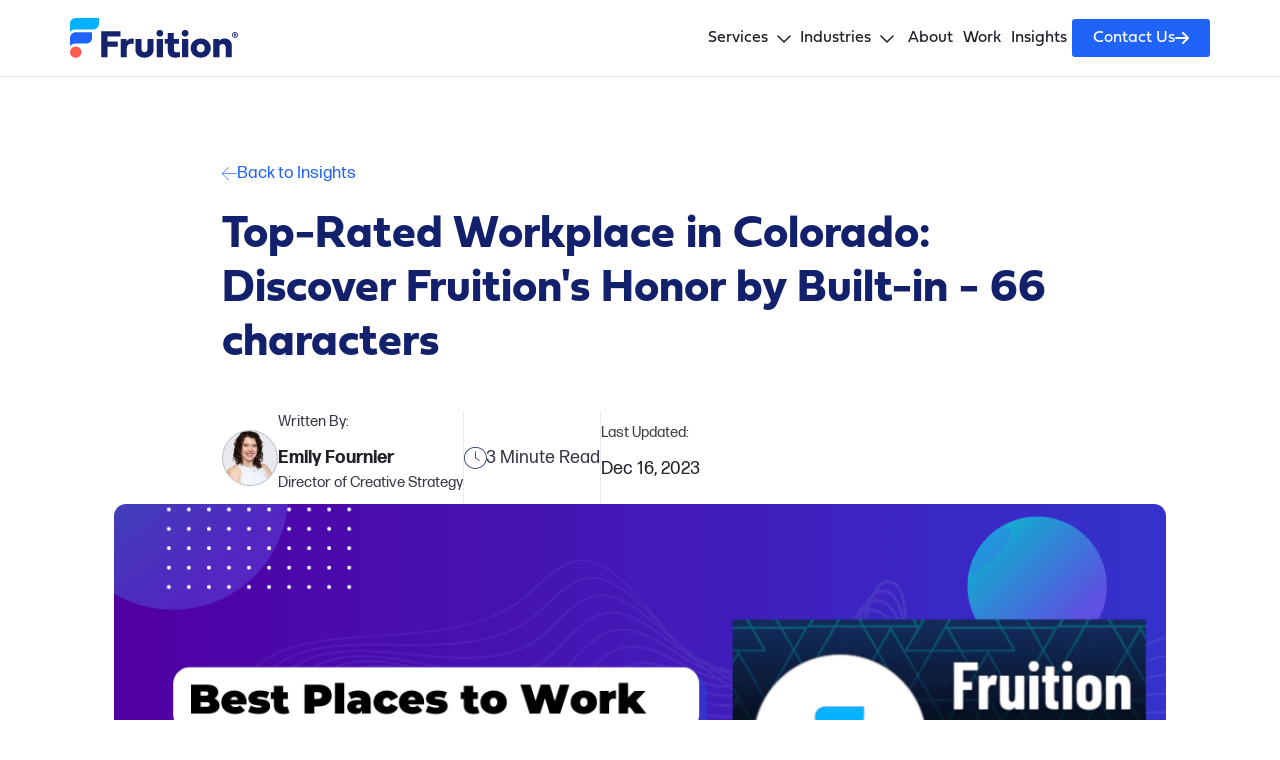

--- FILE ---
content_type: text/html; charset=utf-8
request_url: https://fruition.net/blog/fruition-named-one-of-built-in-colorados-best-places-to-work-in-2020
body_size: 10976
content:
<!DOCTYPE html><html lang="en" class="scroll-smooth" data-astro-cid-zegdypq6> <head><meta charset="UTF-8"><!-- Google Tag Manager --><script>(function(w,d,s,l,i){w[l]=w[l]||[];w[l].push({'gtm.start':
    new Date().getTime(),event:'gtm.js'});var f=d.getElementsByTagName(s)[0],
    j=d.createElement(s),dl=l!='dataLayer'?'&l='+l:'';j.async=true;j.src=
    'https://www.googletagmanager.com/gtm.js?id='+i+dl;f.parentNode.insertBefore(j,f);
    })(window,document,'script','dataLayer','GTM-TX4HQ2');</script><!-- End Google Tag Manager --><meta name="viewport" content="width=device-width, initial-scale=1.0"><title>Top-Rated Workplace in Colorado: Discover Fruition&#39;s Honor by Built-in - 66 characters | Fruition</title><meta name="description" content="Explore how Fruition made it to the top companies in Colorado listed by Built in for excellent workplace environment and benefits. Join our diverse team today! - 153 characters"><!-- Prevent indexing on staging/development environments --><link rel="canonical" href="https://fruition.net/blog/fruition-named-one-of-built-in-colorados-best-places-to-work-in-2020/"><!-- Favicon --><link rel="icon" type="image/svg+xml" href="/favicon.svg"><!-- Open Graph / Facebook --><meta property="og:type" content="website"><meta property="og:url" content="https://fruition.net/blog/fruition-named-one-of-built-in-colorados-best-places-to-work-in-2020/"><meta property="og:title" content="Top-Rated Workplace in Colorado: Discover Fruition's Honor by Built-in - 66 characters"><meta property="og:description" content="Explore how Fruition made it to the top companies in Colorado listed by Built in for excellent workplace environment and benefits. Join our diverse team today! - 153 characters"><meta property="og:image" content="https://cdn-co.fruition.net/fruition_best_places_to_work_denver_d5732d1647.png"><!-- Twitter --><meta property="twitter:card" content="summary_large_image"><meta property="twitter:url" content="https://fruition.net/blog/fruition-named-one-of-built-in-colorados-best-places-to-work-in-2020/"><meta property="twitter:title" content="Top-Rated Workplace in Colorado: Discover Fruition's Honor by Built-in - 66 characters"><meta property="twitter:description" content="Explore how Fruition made it to the top companies in Colorado listed by Built in for excellent workplace environment and benefits. Join our diverse team today! - 153 characters"><meta property="twitter:image" content="https://cdn-co.fruition.net/fruition_best_places_to_work_denver_d5732d1647.png"><!-- Adobe Fonts (Typekit) - forma-djr-micro font family --><link rel="stylesheet" href="https://use.typekit.net/iot2mrs.css"><!-- Font Awesome for icons --><link rel="stylesheet" href="https://cdnjs.cloudflare.com/ajax/libs/font-awesome/6.5.1/css/all.min.css" integrity="sha512-DTOQO9RWCH3ppGqcWaEA1BIZOC6xxalwEsw9c2QQeAIftl+Vegovlnee1c9QX4TctnWMn13TZye+giMm8e2LwA==" crossorigin="anonymous" referrerpolicy="no-referrer"><!-- Additional Font Awesome styles for light and thin weights --><!-- Schema.org structured data --><script type="application/ld+json">
      [
        {
          "@context": "https://schema.org",
          "@type": "Organization",
          "name": "Fruition",
          "url": "https://fruition.net",
          "logo": "https://fruition.net/images/logo.svg",
          "description": "Fruition is a digital marketing agency that helps businesses grow with results-driven digital marketing, technology solutions and strategic thinking.",
          "address": {
            "@type": "PostalAddress",
            "streetAddress": "1624 Market St #202",
            "addressLocality": "Denver",
            "addressRegion": "CO",
            "postalCode": "80202",
            "addressCountry": "US"
          },
          "contactPoint": {
            "@type": "ContactPoint",
            "telephone": "+1-303-376-6460",
            "contactType": "customer service",
            "areaServed": "US",
            "availableLanguage": "English"
          },
          "sameAs": [
            "https://www.facebook.com/FruitionNet",
            "https://twitter.com/fruition",
            "https://www.linkedin.com/company/fruition",
            "https://www.instagram.com/fruitionnet"
          ]
        },
        {
          "@context": "https://schema.org",
          "@type": "WebSite",
          "name": "Fruition",
          "url": "https://fruition.net",
          "potentialAction": {
            "@type": "SearchAction",
            "target": "https://fruition.net/search?q={search_term_string}",
            "query-input": "required name=search_term_string"
          }
        }
      ]
    </script><!-- Other head elements --><link rel="stylesheet" href="/_astro/_slug_.uawtTZWA.css">
<style>.blog-content[data-astro-cid-4sn4zg3r]{max-width:800px;margin:0 auto;padding:2rem}.blog-content[data-astro-cid-4sn4zg3r] h1,.blog-content[data-astro-cid-4sn4zg3r] h2,.blog-content[data-astro-cid-4sn4zg3r] h3,.blog-content[data-astro-cid-4sn4zg3r] h4,.blog-content[data-astro-cid-4sn4zg3r] h5,.blog-content[data-astro-cid-4sn4zg3r] h6{margin-top:2rem;margin-bottom:1rem}.blog-content[data-astro-cid-4sn4zg3r] p{margin-bottom:1.5rem;line-height:1.8}.blog-content[data-astro-cid-4sn4zg3r] ul,.blog-content[data-astro-cid-4sn4zg3r] ol{margin-bottom:1.5rem;padding-left:2rem}.blog-content[data-astro-cid-4sn4zg3r] li{margin-bottom:.5rem}.blog-content[data-astro-cid-4sn4zg3r] img{max-width:100%;height:auto;margin:2rem 0}.blog-content[data-astro-cid-4sn4zg3r] blockquote{border-left:4px solid #e5e7eb;padding-left:1rem;margin:2rem 0;font-style:italic}.blog-content[data-astro-cid-4sn4zg3r] code{background-color:#f3f4f6;padding:.125rem .25rem;border-radius:.25rem;font-size:.875em}.blog-content[data-astro-cid-4sn4zg3r] pre{background-color:#1f2937;color:#f3f4f6;padding:1rem;border-radius:.5rem;overflow-x:auto;margin:2rem 0}.blog-content[data-astro-cid-4sn4zg3r] pre code{background-color:transparent;padding:0}
</style>
<link rel="stylesheet" href="/_astro/_slug_.AFeW1lGh.css">
<link rel="stylesheet" href="/_astro/_slug_.__ZWde-N.css">
<link rel="stylesheet" href="/_astro/index.D6x5Ol2U.css">
<link rel="stylesheet" href="/_astro/_slug_.BVfm5yv4.css"></head> <body class="min-h-screen flex flex-col bg-white text-gray-800 antialiased" data-astro-cid-zegdypq6> <!-- Google Tag Manager (noscript) --> <noscript><iframe src="https://www.googletagmanager.com/ns.html?id=GTM-TX4HQ2" height="0" width="0" style="display:none;visibility:hidden" data-astro-cid-zegdypq6></iframe></noscript> <!-- End Google Tag Manager (noscript) --> <!-- Staging Environment Banner --> <!-- Temporarily removed to debug dropdown menu issue --> <!-- Header --> <style>astro-island,astro-slot,astro-static-slot{display:contents}</style><script>(()=>{var e=async t=>{await(await t())()};(self.Astro||(self.Astro={})).load=e;window.dispatchEvent(new Event("astro:load"));})();</script><script>(()=>{var A=Object.defineProperty;var g=(i,o,a)=>o in i?A(i,o,{enumerable:!0,configurable:!0,writable:!0,value:a}):i[o]=a;var d=(i,o,a)=>g(i,typeof o!="symbol"?o+"":o,a);{let i={0:t=>m(t),1:t=>a(t),2:t=>new RegExp(t),3:t=>new Date(t),4:t=>new Map(a(t)),5:t=>new Set(a(t)),6:t=>BigInt(t),7:t=>new URL(t),8:t=>new Uint8Array(t),9:t=>new Uint16Array(t),10:t=>new Uint32Array(t),11:t=>1/0*t},o=t=>{let[l,e]=t;return l in i?i[l](e):void 0},a=t=>t.map(o),m=t=>typeof t!="object"||t===null?t:Object.fromEntries(Object.entries(t).map(([l,e])=>[l,o(e)]));class y extends HTMLElement{constructor(){super(...arguments);d(this,"Component");d(this,"hydrator");d(this,"hydrate",async()=>{var b;if(!this.hydrator||!this.isConnected)return;let e=(b=this.parentElement)==null?void 0:b.closest("astro-island[ssr]");if(e){e.addEventListener("astro:hydrate",this.hydrate,{once:!0});return}let c=this.querySelectorAll("astro-slot"),n={},h=this.querySelectorAll("template[data-astro-template]");for(let r of h){let s=r.closest(this.tagName);s!=null&&s.isSameNode(this)&&(n[r.getAttribute("data-astro-template")||"default"]=r.innerHTML,r.remove())}for(let r of c){let s=r.closest(this.tagName);s!=null&&s.isSameNode(this)&&(n[r.getAttribute("name")||"default"]=r.innerHTML)}let p;try{p=this.hasAttribute("props")?m(JSON.parse(this.getAttribute("props"))):{}}catch(r){let s=this.getAttribute("component-url")||"<unknown>",v=this.getAttribute("component-export");throw v&&(s+=` (export ${v})`),console.error(`[hydrate] Error parsing props for component ${s}`,this.getAttribute("props"),r),r}let u;await this.hydrator(this)(this.Component,p,n,{client:this.getAttribute("client")}),this.removeAttribute("ssr"),this.dispatchEvent(new CustomEvent("astro:hydrate"))});d(this,"unmount",()=>{this.isConnected||this.dispatchEvent(new CustomEvent("astro:unmount"))})}disconnectedCallback(){document.removeEventListener("astro:after-swap",this.unmount),document.addEventListener("astro:after-swap",this.unmount,{once:!0})}connectedCallback(){if(!this.hasAttribute("await-children")||document.readyState==="interactive"||document.readyState==="complete")this.childrenConnectedCallback();else{let e=()=>{document.removeEventListener("DOMContentLoaded",e),c.disconnect(),this.childrenConnectedCallback()},c=new MutationObserver(()=>{var n;((n=this.lastChild)==null?void 0:n.nodeType)===Node.COMMENT_NODE&&this.lastChild.nodeValue==="astro:end"&&(this.lastChild.remove(),e())});c.observe(this,{childList:!0}),document.addEventListener("DOMContentLoaded",e)}}async childrenConnectedCallback(){let e=this.getAttribute("before-hydration-url");e&&await import(e),this.start()}async start(){let e=JSON.parse(this.getAttribute("opts")),c=this.getAttribute("client");if(Astro[c]===void 0){window.addEventListener(`astro:${c}`,()=>this.start(),{once:!0});return}try{await Astro[c](async()=>{let n=this.getAttribute("renderer-url"),[h,{default:p}]=await Promise.all([import(this.getAttribute("component-url")),n?import(n):()=>()=>{}]),u=this.getAttribute("component-export")||"default";if(!u.includes("."))this.Component=h[u];else{this.Component=h;for(let f of u.split("."))this.Component=this.Component[f]}return this.hydrator=p,this.hydrate},e,this)}catch(n){console.error(`[astro-island] Error hydrating ${this.getAttribute("component-url")}`,n)}}attributeChangedCallback(){this.hydrate()}}d(y,"observedAttributes",["props"]),customElements.get("astro-island")||customElements.define("astro-island",y)}})();</script><astro-island uid="WewOF" prefix="r3" component-url="/_astro/index.BY_WB2QZ.js" component-export="default" renderer-url="/_astro/client.DVFEcQk2.js" props="{&quot;data-astro-cid-zegdypq6&quot;:[0,true]}" ssr client="load" opts="{&quot;name&quot;:&quot;FruitionHeader2024&quot;,&quot;value&quot;:true}" await-children><link rel="preload" as="image" href="/images/logo.svg"/><header><nav style="flex-grow:1" class="_fruitionHeader_18ok1_494 navbar navbar-expand-xl navbar-light"><div style="padding:0" class="container"><a href="/" class="_brand_18ok1_504 navbar-brand"><img src="/images/logo.svg" alt="Fruition Denver Website Development and Digital Marketing"/></a><button aria-controls="fruition-navbar-nav" type="button" aria-label="Toggle navigation" class="_toggleBtn_18ok1_519  navbar-toggler collapsed"><i class="fa-solid fa-bars"></i></button><div class="navbar-collapse collapse" id="fruition-navbar-nav"><div class="_fruitionNavContainer_18ok1_543 navbar-nav"><div class="_navWrapper_18ok1_549 container"><div class="_navItem_18ok1_557  nav-item" data-nav-dropdown="true">Services<!-- --> <i class="fa-thin fa-chevron-down"></i></div><div class="_subNav_18ok1_595 collapse" data-nav-content="true"><div class="_subNavWrapper_18ok1_610 container"><div class="_subGroup_18ok1_615"><h5 class="_groupHeader_18ok1_622"><a href="/services/strategy-and-research" style="text-decoration:none;color:#13216c">Strategy &amp; Research</a></h5><a href="/services/ux-audit" class="_subNavItem_18ok1_630">UX Audit</a><a href="/services/digital-marketing-assessment" class="_subNavItem_18ok1_630">Digital Marketing Assessment</a><a href="/services/user-research" class="_subNavItem_18ok1_630">User Research</a></div><div class="_subGroup_18ok1_615"><h5 class="_groupHeader_18ok1_622"><a href="/services/digital-marketing" style="text-decoration:none;color:#13216c">Digital Marketing</a></h5><a href="/services/seo-services" class="_subNavItem_18ok1_630">SEO Services</a><a href="/services/paid-media" class="_subNavItem_18ok1_630">Paid Media</a><a href="/services/content-marketing" class="_subNavItem_18ok1_630">Content Marketing</a><a href="/services/email-marketing" class="_subNavItem_18ok1_630">Email Marketing</a></div><div class="_subGroup_18ok1_615"><h5 class="_groupHeader_18ok1_622"><a href="/services/web-development" style="text-decoration:none;color:#13216c">Web Development</a></h5><a href="/services/full-stack-web-development" class="_subNavItem_18ok1_630">Full Stack Web Development</a><a href="/services/help-desk" class="_subNavItem_18ok1_630">Help Desk</a><a href="/services/wordpress" class="_subNavItem_18ok1_630">Wordpress Maintenance</a><a href="/services/drupal" class="_subNavItem_18ok1_630">Drupal Maintenance</a><a href="/services/hosting" class="_subNavItem_18ok1_630">Hosting</a></div><div class="_subGroup_18ok1_615"><h5 class="_groupHeader_18ok1_622"><a href="/services/creative" style="text-decoration:none;color:#13216c">Creative</a></h5><a href="/services/website-design" class="_subNavItem_18ok1_630">Website Design</a><a href="/services/branding" class="_subNavItem_18ok1_630">Branding</a></div><div class="_subGroup_18ok1_615"><h5 class="_groupHeader_18ok1_622"><a href="/services/ai-data-and-analytics" style="text-decoration:none;color:#13216c">AI Data &amp; Analytics</a></h5><a href="/services/ai-integrations" class="_subNavItem_18ok1_630">AI Integrations</a><a href="/services/analytics-solutions" class="_subNavItem_18ok1_630">Analytics Solutions</a><a href="/services/ga4" class="_subNavItem_18ok1_630">Google Analytics 4</a></div></div></div><div class="_dropdownWrapper_18ok1_640"><div class="_navItem_18ok1_557  nav-item" data-nav-dropdown="true">Industries<!-- --> <i class="fa-thin fa-chevron-down"></i></div><div class="_subLinks_18ok1_644 collapse" data-nav-content="true"><div class="_subLinksContent_18ok1_662"><a href="/industries/government" class="_subNavItem_18ok1_630">Government</a><a href="/industries/business-to-business" class="_subNavItem_18ok1_630">B2B</a><a href="/industries/education" class="_subNavItem_18ok1_630">Education</a><a href="/industries/airport-website" class="_subNavItem_18ok1_630">Airports</a><a href="/industries/healthcare" class="_subNavItem_18ok1_630">Healthcare</a><a href="/industries/travel-and-tourism" class="_subNavItem_18ok1_630">Travel and Tourism</a></div></div></div><a href="/about" data-rr-ui-event-key="/about" class="_navItem_18ok1_557 nav-link">About</a><a href="/clients" data-rr-ui-event-key="/clients" class="_navItem_18ok1_557 nav-link">Work</a><a href="/blog" data-rr-ui-event-key="/blog" class="_navItem_18ok1_557 nav-link">Insights</a><div class="_ctaWrapper_18ok1_577 nav-item"><a role="button" tabindex="0" href="/contact" class="_ctaButton_18ok1_577 btn btn-primary">Contact Us<i class="fa-solid fa-arrow-right"></i></a></div></div></div></div></div></nav></header><!--astro:end--></astro-island> <!-- Stable deployment verification --> <main class="flex-grow " data-astro-cid-zegdypq6>  <script type="application/ld+json">{"@context":"https://schema.org","@type":["BlogPosting","Article"],"headline":"Top-Rated Workplace in Colorado: Discover Fruition's Honor by Built-in - 66 characters","alternativeHeadline":"Top-Rated Workplace in Colorado: Discover Fruition's Honor by Built-in - 66 characters","description":"Explore how Fruition made it to the top companies in Colorado listed by Built in for excellent workplace environment and benefits. Join our diverse team today! - 153 characters","image":{"@type":"ImageObject","url":"https://cdn-co.fruition.net/fruition_best_places_to_work_denver_d5732d1647.png","width":1200,"height":630},"thumbnailUrl":"https://cdn-co.fruition.net/fruition_best_places_to_work_denver_d5732d1647.png","url":"https://fruition.net/blog/fruition-named-one-of-built-in-colorados-best-places-to-work-in-2020/","datePublished":"2023-04-26T11:43:01.917Z","dateModified":"2023-12-16T00:20:30.302Z","author":{"@type":"Person","name":"Emily Fournier","jobTitle":"Director of Creative Strategy","url":"https://fruition.net/bio/emily-fournier","image":{"@type":"ImageObject","url":"https://cdn-co.fruition.net/Headshot_Emily_Fournier_min_658703a8d9.png","width":200,"height":200},"sameAs":[],"worksFor":{"@type":"Organization","name":"Fruition","url":"https://fruition.net"}},"publisher":{"@type":"Organization","name":"Fruition","url":"https://fruition.net","logo":{"@type":"ImageObject","url":"https://fruition.nethttps://cdn-co.fruition.net/logo_1.svg","width":200,"height":50},"sameAs":["https://www.facebook.com/FruitionNet","https://twitter.com/fruition","https://www.linkedin.com/company/fruition","https://www.instagram.com/fruitionnet"]},"mainEntityOfPage":{"@type":"WebPage","@id":"https://fruition.net/blog/fruition-named-one-of-built-in-colorados-best-places-to-work-in-2020/","url":"https://fruition.net/blog/fruition-named-one-of-built-in-colorados-best-places-to-work-in-2020/","name":"Top-Rated Workplace in Colorado: Discover Fruition's Honor by Built-in - 66 characters","description":"Explore how Fruition made it to the top companies in Colorado listed by Built in for excellent workplace environment and benefits. Join our diverse team today! - 153 characters","inLanguage":"en-US","isPartOf":{"@type":"WebSite","name":"Fruition","url":"https://fruition.net"}},"inLanguage":"en-US","isAccessibleForFree":true,"creativeWorkStatus":"Published","wordCount":509,"timeRequired":"PT3M","speakable":{"cssSelector":["h1","h2",".blog-content p:first-of-type"]},"about":[],"mentions":[],"keywords":"","articleSection":"Digital Marketing","genre":[],"discussionUrl":"https://fruition.net/blog/fruition-named-one-of-built-in-colorados-best-places-to-work-in-2020/#comments","editor":{"@type":"Person","name":"Emily Fournier","jobTitle":"Director of Creative Strategy","url":"https://fruition.net/bio/emily-fournier","image":{"@type":"ImageObject","url":"https://cdn-co.fruition.net/Headshot_Emily_Fournier_min_658703a8d9.png","width":200,"height":200},"sameAs":[],"worksFor":{"@type":"Organization","name":"Fruition","url":"https://fruition.net"}},"copyrightHolder":{"@type":"Organization","name":"Fruition","url":"https://fruition.net","logo":{"@type":"ImageObject","url":"https://fruition.nethttps://cdn-co.fruition.net/logo_1.svg","width":200,"height":50},"sameAs":["https://www.facebook.com/FruitionNet","https://twitter.com/fruition","https://www.linkedin.com/company/fruition","https://www.instagram.com/fruitionnet"]},"copyrightYear":2023,"license":"https://creativecommons.org/licenses/by/4.0/","audience":{"@type":"ProfessionalAudience","audienceType":"Business professionals, Marketing managers, Digital strategists, IT decision makers"},"educationalLevel":"Professional","learningResourceType":"Article","backstory":"Published by Fruition, a digital marketing and AI development agency with 22+ years of experience"}</script> <article data-astro-cid-4sn4zg3r> <astro-island uid="Z1akKwo" prefix="r5" component-url="/_astro/index.Bz8RcINv.js" component-export="default" renderer-url="/_astro/client.DVFEcQk2.js" props="{&quot;content&quot;:[0,{&quot;blog&quot;:[0,{&quot;data&quot;:[0,{&quot;id&quot;:[0,1],&quot;attributes&quot;:[0,{&quot;id&quot;:[0,&quot;fruition-named-one-of-built-in-colorados-best-places-to-work-in-2020.md&quot;],&quot;title&quot;:[0,&quot;Top-Rated Workplace in Colorado: Discover Fruition&#39;s Honor by Built-in - 66 characters&quot;],&quot;description&quot;:[0,&quot;Explore how Fruition made it to the top companies in Colorado listed by Built in for excellent workplace environment and benefits. Join our diverse team today! - 153 characters&quot;],&quot;slug&quot;:[0,&quot;fruition-named-one-of-built-in-colorados-best-places-to-work-in-2020&quot;],&quot;content&quot;:[0,&quot;&quot;],&quot;image&quot;:[0,{&quot;data&quot;:[0,{&quot;id&quot;:[0,&quot;img-1&quot;],&quot;attributes&quot;:[0,{&quot;url&quot;:[0,&quot;https://cdn-co.fruition.net/fruition_best_places_to_work_denver_d5732d1647.png&quot;],&quot;width&quot;:[0,1200],&quot;height&quot;:[0,600]}]}]}],&quot;category&quot;:[0,null],&quot;author&quot;:[0,{&quot;data&quot;:[0,{&quot;id&quot;:[0,1],&quot;attributes&quot;:[0,{&quot;name&quot;:[0,&quot;Emily Fournier&quot;],&quot;role&quot;:[0,&quot;Director of Creative Strategy&quot;],&quot;teamUrl&quot;:[0,&quot;emily-fournier&quot;],&quot;picture&quot;:[0,{&quot;data&quot;:[0,{&quot;attributes&quot;:[0,{&quot;url&quot;:[0,&quot;https://cdn-co.fruition.net/Headshot_Emily_Fournier_min_658703a8d9.png&quot;],&quot;width&quot;:[0,200],&quot;height&quot;:[0,200]}]}]}]}]}]}],&quot;reviewer&quot;:[0,null],&quot;createdOverrideDate&quot;:[0,&quot;2023-04-26T11:43:01.917Z&quot;],&quot;updatedAt&quot;:[0,&quot;2023-12-16T00:20:30.302Z&quot;],&quot;readingTime&quot;:[0,3],&quot;seo&quot;:[0,{&quot;metaTitle&quot;:[0,&quot;Top-Rated Workplace in Colorado: Discover Fruition&#39;s Honor by Built-in - 66 characters&quot;],&quot;metaDescription&quot;:[0,&quot;Explore how Fruition made it to the top companies in Colorado listed by Built in for excellent workplace environment and benefits. Join our diverse team today! - 153 characters&quot;]}],&quot;blocks&quot;:[1,[]]}]}]}],&quot;relatedBlogs&quot;:[0,{&quot;data&quot;:[1,[[0,{&quot;id&quot;:[0,2],&quot;attributes&quot;:[0,{&quot;id&quot;:[0,&quot;cve-2025-55182-react-server-components-rce.md&quot;],&quot;title&quot;:[0,&quot;CVE-2025-55182: Critical RCE Vulnerability in React Server Components&quot;],&quot;description&quot;:[0,&quot;A critical Remote Code Execution vulnerability affects React Server Components in Next.js 15.x and 16.x applications. Learn about the exploit, impact, and how to patch immediately.&quot;],&quot;slug&quot;:[0,&quot;cve-2025-55182-react-server-components-rce&quot;],&quot;content&quot;:[0,&quot;&quot;],&quot;image&quot;:[0,{&quot;data&quot;:[0,{&quot;id&quot;:[0,&quot;img-2&quot;],&quot;attributes&quot;:[0,{&quot;url&quot;:[0,&quot;https://cdn-co.fruition.net/cve-2025-55182-react-rce-header.png&quot;],&quot;width&quot;:[0,800],&quot;height&quot;:[0,400]}]}]}],&quot;category&quot;:[0,{&quot;data&quot;:[0,{&quot;id&quot;:[0,1],&quot;attributes&quot;:[0,{&quot;id&quot;:[0,&quot;cat-security&quot;],&quot;name&quot;:[0,&quot;Security&quot;],&quot;slug&quot;:[0,&quot;security&quot;]}]}]}],&quot;author&quot;:[0,{&quot;data&quot;:[0,{&quot;id&quot;:[0,1],&quot;attributes&quot;:[0,{&quot;name&quot;:[0,&quot;Brad Anderson&quot;],&quot;role&quot;:[0,&quot;Founder&quot;],&quot;teamUrl&quot;:[0,&quot;brad-anderson&quot;],&quot;picture&quot;:[0,{&quot;data&quot;:[0,{&quot;attributes&quot;:[0,{&quot;url&quot;:[0,&quot;https://cdn-co.fruition.net/Headshot_Brad_Anderson_min_85f3782a9c.png&quot;],&quot;width&quot;:[0,200],&quot;height&quot;:[0,200]}]}]}]}]}]}],&quot;reviewer&quot;:[0,null],&quot;createdOverrideDate&quot;:[0,&quot;2025-12-04T12:00:00.000Z&quot;],&quot;updatedAt&quot;:[0,&quot;2025-12-04T12:00:00.000Z&quot;],&quot;readingTime&quot;:[0,5],&quot;seo&quot;:[0,{&quot;metaTitle&quot;:[0,&quot;CVE-2025-55182: Critical RCE Vulnerability in React Server Components&quot;],&quot;metaDescription&quot;:[0,&quot;A critical Remote Code Execution vulnerability affects React Server Components in Next.js 15.x and 16.x applications. Learn about the exploit, impact, and how to patch immediately.&quot;]}],&quot;blocks&quot;:[1,[]]}]}],[0,{&quot;id&quot;:[0,3],&quot;attributes&quot;:[0,{&quot;id&quot;:[0,&quot;arcgis-security-government-maps-data-protection.md&quot;],&quot;title&quot;:[0,&quot;Securing Your ArcGIS Maps: A Government IT Director&#39;s Guide to Preventing Accidental Data Exposure&quot;],&quot;description&quot;:[0,&quot;Learn how to protect sensitive government geographic data in ArcGIS from accidental exposure and nation-state threats. Includes real-world attack analysis and actionable security checklist.&quot;],&quot;slug&quot;:[0,&quot;arcgis-security-government-maps-data-protection&quot;],&quot;content&quot;:[0,&quot;&quot;],&quot;image&quot;:[0,{&quot;data&quot;:[0,{&quot;id&quot;:[0,&quot;img-3&quot;],&quot;attributes&quot;:[0,{&quot;url&quot;:[0,&quot;https://cdn-co.fruition.net/arcgis-security-government-maps.png&quot;],&quot;width&quot;:[0,800],&quot;height&quot;:[0,400]}]}]}],&quot;category&quot;:[0,{&quot;data&quot;:[0,{&quot;id&quot;:[0,1],&quot;attributes&quot;:[0,{&quot;id&quot;:[0,&quot;cat-government-technology&quot;],&quot;name&quot;:[0,&quot;Government Technology&quot;],&quot;slug&quot;:[0,&quot;government-technology&quot;]}]}]}],&quot;author&quot;:[0,{&quot;data&quot;:[0,{&quot;id&quot;:[0,1],&quot;attributes&quot;:[0,{&quot;name&quot;:[0,&quot;Tony Diaz&quot;],&quot;role&quot;:[0,&quot;Service Desk Lead&quot;],&quot;teamUrl&quot;:[0,&quot;tony-diaz&quot;],&quot;picture&quot;:[0,{&quot;data&quot;:[0,{&quot;attributes&quot;:[0,{&quot;url&quot;:[0,&quot;https://cdn-co.fruition.net/Headshot_Tony_Diaz_min_55122b3c3e.png&quot;],&quot;width&quot;:[0,200],&quot;height&quot;:[0,200]}]}]}]}]}]}],&quot;reviewer&quot;:[0,null],&quot;createdOverrideDate&quot;:[0,&quot;2025-11-26T12:00:00.000Z&quot;],&quot;updatedAt&quot;:[0,&quot;2025-11-26T12:00:00.000Z&quot;],&quot;readingTime&quot;:[0,5],&quot;seo&quot;:[0,{&quot;metaTitle&quot;:[0,&quot;ArcGIS Security Guide for Government: Prevent Data Exposure&quot;],&quot;metaDescription&quot;:[0,&quot;Government IT directors: protect sensitive geographic data from exposure. Real attack case studies, Esri security tools, and actionable hardening checklist.&quot;]}],&quot;blocks&quot;:[1,[]]}]}],[0,{&quot;id&quot;:[0,4],&quot;attributes&quot;:[0,{&quot;id&quot;:[0,&quot;cloudflare-zero-trust-spam-bypass.md&quot;],&quot;title&quot;:[0,&quot;How Spammers Exploit CloudFlare Zero Trust to Bypass Bot Protection (And How We Stopped Them)&quot;],&quot;description&quot;:[0,&quot;Discover how spam bots are weaponizing CloudFlare Zero Trust to bypass traditional bot detection, and learn the multi-layer defense strategy that reduced spam by 85% with zero user friction.&quot;],&quot;slug&quot;:[0,&quot;cloudflare-zero-trust-spam-bypass&quot;],&quot;content&quot;:[0,&quot;&quot;],&quot;image&quot;:[0,{&quot;data&quot;:[0,{&quot;id&quot;:[0,&quot;img-4&quot;],&quot;attributes&quot;:[0,{&quot;url&quot;:[0,&quot;https://cdn-co.fruition.net/cloudflare-zero-trust-bypass-header.png&quot;],&quot;width&quot;:[0,800],&quot;height&quot;:[0,400]}]}]}],&quot;category&quot;:[0,{&quot;data&quot;:[0,{&quot;id&quot;:[0,1],&quot;attributes&quot;:[0,{&quot;id&quot;:[0,&quot;cat-web-security&quot;],&quot;name&quot;:[0,&quot;Web Security&quot;],&quot;slug&quot;:[0,&quot;web-security&quot;]}]}]}],&quot;author&quot;:[0,{&quot;data&quot;:[0,{&quot;id&quot;:[0,1],&quot;attributes&quot;:[0,{&quot;name&quot;:[0,&quot;Tony Diaz&quot;],&quot;role&quot;:[0,&quot;Service Desk Lead&quot;],&quot;teamUrl&quot;:[0,&quot;tony-diaz&quot;],&quot;picture&quot;:[0,{&quot;data&quot;:[0,{&quot;attributes&quot;:[0,{&quot;url&quot;:[0,&quot;https://cdn-co.fruition.net/Headshot_Tony_Diaz_min_55122b3c3e.png&quot;],&quot;width&quot;:[0,200],&quot;height&quot;:[0,200]}]}]}]}]}]}],&quot;reviewer&quot;:[0,null],&quot;createdOverrideDate&quot;:[0,&quot;2025-10-16T12:00:00.000Z&quot;],&quot;updatedAt&quot;:[0,&quot;2025-10-16T12:00:00.000Z&quot;],&quot;readingTime&quot;:[0,5],&quot;seo&quot;:[0,{&quot;metaTitle&quot;:[0,&quot;CloudFlare Zero Trust Spam Bypass - How We Stopped It (85% Reduction)&quot;],&quot;metaDescription&quot;:[0,&quot;Spammers are using CloudFlare Zero Trust to bypass bot detection. Learn how we achieved 85% spam reduction using behavioral validation and invisible CAPTCHA.&quot;]}],&quot;blocks&quot;:[1,[]]}]}]]]}]}]}" ssr client="load" opts="{&quot;name&quot;:&quot;BlogDetail2024Component&quot;,&quot;value&quot;:true}" await-children><link rel="preload" as="image" href="https://cdn-co.fruition.net/Headshot_Emily_Fournier_min_658703a8d9.png"/><link rel="preload" as="image" href="https://cdn-co.fruition.net/fruition_best_places_to_work_denver_d5732d1647.png"/><link rel="preload" as="image" href="https://cdn-co.fruition.net/cve-2025-55182-react-rce-header.png"/><link rel="preload" as="image" href="https://cdn-co.fruition.net/Headshot_Brad_Anderson_min_85f3782a9c.png"/><link rel="preload" as="image" href="https://cdn-co.fruition.net/arcgis-security-government-maps.png"/><link rel="preload" as="image" href="https://cdn-co.fruition.net/Headshot_Tony_Diaz_min_55122b3c3e.png"/><link rel="preload" as="image" href="https://cdn-co.fruition.net/cloudflare-zero-trust-bypass-header.png"/><div><div class="_topContainer_1489l_153 container"><div class="_titleSection_1489l_153"><a role="button" tabindex="0" href="/blog" class="_backBtn_1489l_208 btn btn-primary"><i class="fa-thin fa-arrow-left"></i>Back to Insights</a><h1 class="_title_1489l_153">Top-Rated Workplace in Colorado: Discover Fruition's Honor by Built-in - 66 characters</h1><div class="_labelSection_1489l_208"><a class="_client_1489l_546" href="/bio/emily-fournier"><div class="_logo_1489l_557"><img alt="Emily Fournier" src="https://cdn-co.fruition.net/Headshot_Emily_Fournier_min_658703a8d9.png" width="56" height="56"/></div><div class="_detail_1489l_570"><p class="_label_1489l_208">Written By:</p><h5 class="_name_1489l_554">Emily Fournier</h5><p class="_role_1489l_585">Director of Creative Strategy</p></div></a><div class="_divider_1489l_525"></div><div class="_labels_1489l_208"><div class="_label_1489l_208"><i class="fa-thin fa-clock"></i>3 Minute Read</div></div><div class="_divider_1489l_525"></div><div class="_updatedAt_1489l_531"><p class="_label_1489l_208">Last Updated:</p><p class="_date_1489l_538">Dec 16, 2023</p></div></div></div><div class="_imageSection_1489l_622"><img alt="Top-Rated Workplace in Colorado: Discover Fruition&#x27;s Honor by Built-in - 66 characters" src="https://cdn-co.fruition.net/fruition_best_places_to_work_denver_d5732d1647.png" width="1200" height="600"/></div></div><div class="_contentContainer_1489l_160 container"><div class="_content_1489l_160"><astro-slot>  <div class="blog-content" data-astro-cid-4sn4zg3r> <h1 id="top-rated-workplace-in-colorado-discover-fruitions-honor-by-built-in---66-characters">Top-Rated Workplace in Colorado: Discover Fruition’s Honor by Built-in - 66 characters</h1>
<h1 id="fruition-named-one-of-built-in-colorados-best-places-to-work">Fruition Named One Of Built In Colorado’s Best Places To Work</h1>
<p>At Fruition, we’re known for exceeding customer expectations as we build, grow, and protect our clients’ businesses through digital design, development, and marketing. As one of the <strong>top-rated digital agencies</strong> in Denver, Fruition has focused on attracting and retaining top talent in order to leverage employee’s expertise to deliver outstanding solutions for our clients. We’re proud to announce that as a result of these efforts, Fruition has been featured as a Best Small Company to Work For and as a Company with the Best Benefits by Built in Colorado.</p>
<h2 id="honored-by-built-in-colorado">Honored by Built-in Colorado</h2>
<p>Honorees are chosen by Built in Colorado based on data submitted by companies and their employees. Using this information, Fruition was included in the top 50 Companies with the Best Benefits in Colorado, and ranked #23 in the list of Best Small Companies to Work For.  “We’re honored to be recognized with this prestigious award,” says <a href="/bio/jim-collins">Jim Collins</a>, CEO of Fruition. “We’ve worked hard to reinvest back into our team and make Fruition a great place to work. Our employees make the company what it is, so it’s important to us to give them the independence, autonomy, and support they need to do their jobs right. Plus, we offer some amazing benefits, like generous PTO, sabbaticals, work-from-home, and 401K matches.”</p>
<h2 id="solid-and-consistent-growth">Solid and consistent growth</h2>
<p>With just under 40 full-time employees, Fruition focuses on hiring top-notch specialists who are passionate and driven in their given fields. Although Fruition’s employees come from all walks of life and have diverse backgrounds and interests, the team is united under the core values of “Getting Sh<em>t Done (right),” ‘Giving a Sh</em>t”, and “No Blaming, Complaining, or Defending.” We measure our potential candidates by the highest standards, which, in turn, results in employees who hold their peers accountable and challenge each other to deliver innovative solutions.   “It’s difficult to not find yourself motivated as a part of Fruition,” says Jon Shah, Senior Business Representative. “From the experts you work with and learn from every day to a culture that always focuses on positivity - Fruition’s team, benefits, and work-life balance make one strive to be the best employee possible.” “Fruition has built a culture of hard-working individuals who are passionate about the work we do for our clients,” agrees Gianna Morera, Technical Project Manager. “I feel lucky to work at a company where every individual has the opportunity to have an impact.”</p>
<h2 id="team-focused-success">Team Focused Success</h2>
<p>At Fruition, we see our team as people, not just as employees, and we’re proud to be cultivators of success, growth, and excellence. As Fruition continues to grow, we look forward to finding new ways to inspire and support our employees in their career aspirations and beyond.</p>
<!-- Additional data stored as comments for reference:
Slug: fruition-named-one-of-built-in-colorados-best-places-to-work-in-2020
Image Alt: a screenshot of a computer
Reading Time: 5
Created Override Date: 2020-01-20T05:14:00.000Z
Reviews: []
Related Articles: []
Blocks: []
--> </div>  </astro-slot></div></div><div class="_blogsContainer_1489l_153 container"><h2 class="_title_1489l_153">Related Articles</h2><div class="_container_1xns9_495 container"><div class="_blogs_1xns9_174"><div class="_blog_1xns9_174"><a class="_image_1xns9_510" href="/blog/cve-2025-55182-react-server-components-rce"><img alt="CVE-2025-55182: Critical RCE Vulnerability in React Server Components" src="https://cdn-co.fruition.net/cve-2025-55182-react-rce-header.png" width="800" height="400"/></a><div class="_labelSection_1xns9_208"><div class="_category_1xns9_541"><div class="_mark_1xns9_209"></div><p>Security</p></div><span>|</span><p>5<!-- --> min read</p></div><a class="_title_1xns9_174" href="/blog/cve-2025-55182-react-server-components-rce"><h4 class="_title_1xns9_174">CVE-2025-55182: Critical RCE Vulnerability in React Server Components</h4></a><a class="_client_1xns9_209" href="/bio/brad-anderson"><div class="_logo_1xns9_571"><img alt="author" src="https://cdn-co.fruition.net/Headshot_Brad_Anderson_min_85f3782a9c.png" width="200" height="200"/></div><div class="_detail_1xns9_209"><h5 class="_name_1xns9_209">Brad Anderson</h5><p class="_role_1xns9_217">Founder</p></div></a></div><div class="_blog_1xns9_174"><a class="_image_1xns9_510" href="/blog/arcgis-security-government-maps-data-protection"><img alt="Securing Your ArcGIS Maps: A Government IT Director&#x27;s Guide to Preventing Accidental Data Exposure" src="https://cdn-co.fruition.net/arcgis-security-government-maps.png" width="800" height="400"/></a><div class="_labelSection_1xns9_208"><div class="_category_1xns9_541"><div class="_mark_1xns9_209"></div><p>Government Technology</p></div><span>|</span><p>5<!-- --> min read</p></div><a class="_title_1xns9_174" href="/blog/arcgis-security-government-maps-data-protection"><h4 class="_title_1xns9_174">Securing Your ArcGIS Maps: A Government IT Director&#x27;s Guide to Preventing Accidental Data Exposure</h4></a><a class="_client_1xns9_209" href="/bio/tony-diaz"><div class="_logo_1xns9_571"><img alt="author" src="https://cdn-co.fruition.net/Headshot_Tony_Diaz_min_55122b3c3e.png" width="200" height="200"/></div><div class="_detail_1xns9_209"><h5 class="_name_1xns9_209">Tony Diaz</h5><p class="_role_1xns9_217">Service Desk Lead</p></div></a></div><div class="_blog_1xns9_174"><a class="_image_1xns9_510" href="/blog/cloudflare-zero-trust-spam-bypass"><img alt="How Spammers Exploit CloudFlare Zero Trust to Bypass Bot Protection (And How We Stopped Them)" src="https://cdn-co.fruition.net/cloudflare-zero-trust-bypass-header.png" width="800" height="400"/></a><div class="_labelSection_1xns9_208"><div class="_category_1xns9_541"><div class="_mark_1xns9_209"></div><p>Web Security</p></div><span>|</span><p>5<!-- --> min read</p></div><a class="_title_1xns9_174" href="/blog/cloudflare-zero-trust-spam-bypass"><h4 class="_title_1xns9_174">How Spammers Exploit CloudFlare Zero Trust to Bypass Bot Protection (And How We Stopped Them)</h4></a><a class="_client_1xns9_209" href="/bio/tony-diaz"><div class="_logo_1xns9_571"><img alt="author" src="https://cdn-co.fruition.net/Headshot_Tony_Diaz_min_55122b3c3e.png" width="200" height="200"/></div><div class="_detail_1xns9_209"><h5 class="_name_1xns9_209">Tony Diaz</h5><p class="_role_1xns9_217">Service Desk Lead</p></div></a></div></div></div></div></div><!--astro:end--></astro-island> </article>  </main> <!-- Footer --> <astro-island uid="Z1xMFFQ" prefix="r4" component-url="/_astro/index.CNNIgxJ6.js" component-export="default" renderer-url="/_astro/client.DVFEcQk2.js" props="{&quot;data-astro-cid-zegdypq6&quot;:[0,true]}" ssr client="load" opts="{&quot;name&quot;:&quot;FruitionFooter2024&quot;,&quot;value&quot;:true}" await-children><footer class="_fruitionFooter_15v4l_497"><div class="_background_15v4l_501"><img src="https://cdn-co.fruition.net/background.jpg" alt="" aria-hidden="true" loading="lazy" decoding="async"/></div><div class="_container_15v4l_174 container"><div class="_logoSection_15v4l_209"><div><img src="https://cdn-co.fruition.net/logo.svg" alt="Fruition logo" loading="lazy" decoding="async"/></div><p class="_logoDescription_15v4l_209">20 Years of Delivering Results.</p><div class="_socialLinks_15v4l_531"><a href="https://www.facebook.com/fruition" target="_blank" rel="noopener noreferrer"><img src="https://cdn-co.fruition.net/facebook.svg" alt="Visit Fruition on Facebook" loading="lazy" decoding="async"/></a><a href="https://www.linkedin.com/company/fruition-net/" target="_blank" rel="noopener noreferrer"><img src="https://cdn-co.fruition.net/linkedin.svg" alt="Visit Fruition on LinkedIn" loading="lazy" decoding="async"/></a><a href="https://www.instagram.com/fruitionmarketing/" target="_blank" rel="noopener noreferrer"><img src="https://cdn-co.fruition.net/instagram.svg" alt="Visit Fruition on Instagram" loading="lazy" decoding="async"/></a></div></div><div class="_contactInfo_15v4l_174"><h4 class="_title_15v4l_174">Contact Us</h4><p>616 E. Speer Blvd.<br/>Denver, CO 80203<br/>United States</p><a class="_link_15v4l_210" href="/cdn-cgi/l/email-protection#addec2c1dbc8c9edcbdfd8c4d9c4c2c383c3c8d9"><span class="__cf_email__" data-cfemail="3d4e52514b58597d5b4f48544954525313535849">[email&#160;protected]</span></a><a class="_link_15v4l_210" href="tel:+13033951880">P: 303-395-1880</a></div><div class="_quickLinks_15v4l_175"><h4 class="_title_15v4l_174">Quicklinks</h4><a href="/" class="_link_15v4l_210">Home</a><a href="/careers" class="_link_15v4l_210">Careers</a><a href="/about" class="_link_15v4l_210">About</a><a href="/clients" class="_link_15v4l_210">Case Studies</a><a href="/blog" class="_link_15v4l_210">Insights</a><a href="/contact" class="_link_15v4l_210">Contact</a><a href="/accessibility" class="_link_15v4l_210">Accessibility</a></div><div class="_contactFormWrapper_15v4l_601"><form class="_contactForm_15v4l_211" name="footer-newsletter" data-netlify="true" data-netlify-honeypot="bot-field" method="POST"><input type="hidden" name="form-name" value="footer-newsletter"/><label for="footer-email" class="_formLabel_15v4l_211">Get Expert Insights and Notices from Fruition</label><div class="_formGroup_15v4l_570"><input type="email" id="footer-email" placeholder="Enter your email" class="_formInput_15v4l_576" required="" name="email" value=""/><button type="submit" class="_formButton_15v4l_219 btn btn-primary">Submit <i class="fa-regular fa-arrow-right"></i></button></div></form></div></div><div class="_copyrightContainer_15v4l_219"><div class="_copyright_15v4l_219 container">© 2025 Fruition Growth LLC. All Rights Reserved. FRUITION is a registered servicemark. Fru is a trademark. WTWON and Build. Grow. Protect are trademarks of Fruition Growth, LLC. | <a href="/privacy-policy">Privacy Policy</a> | <a href="/accessibility">Accessibility Statement</a> | <a href="/vpat">VPAT Report</a></div></div></footer><!--astro:end--></astro-island> <!-- Performance optimizations --> <script data-cfasync="false" src="/cdn-cgi/scripts/5c5dd728/cloudflare-static/email-decode.min.js"></script><script type="module">document.addEventListener("DOMContentLoaded",()=>{document.querySelectorAll("img:not([loading])").forEach(e=>{const o=e.getBoundingClientRect();o.top<window.innerHeight&&o.bottom>0||(e.setAttribute("loading","lazy"),e.setAttribute("decoding","async"))})});if("IntersectionObserver"in window){const r=new IntersectionObserver((e,o)=>{e.forEach(n=>{if(n.isIntersecting){const t=n.target;t.dataset.src&&(t.src=t.dataset.src,t.removeAttribute("data-src")),o.unobserve(t)}})},{rootMargin:"50px 0px",threshold:.01});document.querySelectorAll("img[data-src]").forEach(e=>{r.observe(e)})}</script> <!-- Analytics --> <script type="module">window.addEventListener("error",o=>{const a={message:o.message,source:o.filename,line:o.lineno,column:o.colno,stack:o.error?.stack,path:window.location.pathname,userAgent:navigator.userAgent};fetch("/api/log-error",{method:"POST",headers:{"Content-Type":"application/json"},body:JSON.stringify(a)}).catch(()=>{})});</script><script type="module">(function(){function a(){const e=navigator.userAgent;let t="desktop",i="unknown",n="unknown";return/tablet|ipad|playbook|silk/i.test(e)?t="tablet":/mobile|iphone|ipod|android|blackberry|opera|mini|windows\sce|palm|smartphone|iemobile/i.test(e)&&(t="mobile"),e.indexOf("Firefox")>-1?i="Firefox":e.indexOf("Opera")>-1||e.indexOf("OPR")>-1?i="Opera":e.indexOf("Trident")>-1?i="IE":e.indexOf("Edge")>-1?i="Edge":e.indexOf("Chrome")>-1?i="Chrome":e.indexOf("Safari")>-1&&(i="Safari"),e.indexOf("Windows")>-1?n="Windows":e.indexOf("Mac")>-1?n="MacOS":e.indexOf("Linux")>-1?n="Linux":e.indexOf("Android")>-1?n="Android":e.indexOf("iOS")>-1&&(n="iOS"),{deviceType:t,browser:i,os:n}}function o(){const{deviceType:e,browser:t,os:i}=a(),n={path:window.location.pathname,referrer:document.referrer||"direct",title:document.title,screenWidth:window.screen.width,screenHeight:window.screen.height,deviceType:e,browser:t,os:i};fetch("/api/track-pageview",{method:"POST",headers:{"Content-Type":"application/json"},body:JSON.stringify(n)}).catch(d=>{console.error("Failed to track pageview:",d)})}document.readyState==="loading"?document.addEventListener("DOMContentLoaded",o):o();let r=window.location.pathname;new MutationObserver(()=>{window.location.pathname!==r&&(r=window.location.pathname,o())}).observe(document,{subtree:!0,childList:!0})})();</script> <script defer src="https://static.cloudflareinsights.com/beacon.min.js/vcd15cbe7772f49c399c6a5babf22c1241717689176015" integrity="sha512-ZpsOmlRQV6y907TI0dKBHq9Md29nnaEIPlkf84rnaERnq6zvWvPUqr2ft8M1aS28oN72PdrCzSjY4U6VaAw1EQ==" data-cf-beacon='{"version":"2024.11.0","token":"799da126d13749cb9b888fa6eb524905","server_timing":{"name":{"cfCacheStatus":true,"cfEdge":true,"cfExtPri":true,"cfL4":true,"cfOrigin":true,"cfSpeedBrain":true},"location_startswith":null}}' crossorigin="anonymous"></script>
</body></html> 

--- FILE ---
content_type: text/css; charset=utf-8
request_url: https://fruition.net/_astro/_slug_.AFeW1lGh.css
body_size: 2725
content:
.navbar ._navbar-brand_18ok1_8{padding:0!important;margin-right:0;line-height:1}.navbar ._navbar-nav_18ok1_13,.navbar ._navbar-collapse_18ok1_16{align-items:center}@media (min-width: 1200px){.navbar ._navbar-collapse_18ok1_16{display:flex!important;flex-basis:auto;visibility:visible!important;opacity:1!important;height:auto!important}}.navbar ._navbar-collapse_18ok1_16._show_18ok1_28{display:flex!important}._color-primary_18ok1_32,._color-ocean-light_18ok1_33{color:#6393fa}._color-secondary_18ok1_37,._color-poppy_18ok1_38{color:#fc5c50}._color-tertiary_18ok1_42,._color-magenta_18ok1_43{color:#cf50fc}._color-sky_18ok1_47{color:#02b2fe}._color-ocean_18ok1_33{color:#2065f8}._color-ocean-dark_18ok1_55{color:#1645ae}._color-pistachio_18ok1_59{color:#62be2a}._color-sunrise_18ok1_63{color:#f2b338}._color-success_18ok1_67{color:#62be2a}._color-warning_18ok1_71{color:#f2b338}._color-error_18ok1_75{color:#e45044}._bg-primary_18ok1_79,._bg-ocean-light_18ok1_80{background:#6393fa}._bg-secondary_18ok1_84,._bg-poppy_18ok1_85{background:#fc5c50}._bg-tertiary_18ok1_89,._bg-magenta_18ok1_90{background:#cf50fc}._bg-sky_18ok1_94{background:#02b2fe}._bg-ocean_18ok1_80{background:#2065f8}._bg-ocean-dark_18ok1_102{background:#1645ae}._bg-pistachio_18ok1_106{background:#62be2a}._bg-sunrise_18ok1_110{background:#f2b338}._bg-success_18ok1_114{background:#62be2a}._bg-warning_18ok1_118{background:#f2b338}._bg-error_18ok1_122{background:#e45044}._text-300_18ok1_126,._text-400_18ok1_130{font-weight:400}._text-500_18ok1_134{font-weight:500}._text-600_18ok1_138{font-weight:600}._text-700_18ok1_142{font-weight:700}._text-xl_18ok1_146{font-size:58px;font-style:normal;font-weight:400;line-height:120%}._text-l_18ok1_153{font-size:45.698px;font-style:normal;font-weight:400;line-height:120%}._text-m_18ok1_160{font-size:35.152px;font-style:normal;font-weight:400;line-height:125%}._text-ms_18ok1_167{font-size:27.04px;font-style:normal;font-weight:400;line-height:120%}._text-s_18ok1_174{font-size:20.8px;font-style:normal;font-weight:400;line-height:150%}._text-xs_18ok1_181{font-size:16px;font-style:normal;font-weight:400;line-height:150%}._text-secondary_18ok1_188{font-family:forma-djr-micro}._text-secondary-xl_18ok1_192{font-family:forma-djr-micro;font-size:24px;font-style:normal;font-weight:400;line-height:150%}._text-secondary-l_18ok1_200,._custom-accordion_18ok1_200 ._accordion-item_18ok1_200 ._accordion-header_18ok1_200 ._accordion-button_18ok1_200,._btn-lg_18ok1_200{font-family:forma-djr-micro;font-size:20px;font-style:normal;font-weight:400;line-height:150%}._text-secondary-m_18ok1_208,._custom-slider_18ok1_208 ._swiper-slide_18ok1_208 ._slide-text_18ok1_208,._custom-accordion_18ok1_200 ._accordion-item_18ok1_200 ._accordion-body_18ok1_208,._markdown-text_18ok1_208,._btn-md_18ok1_208{font-family:forma-djr-micro;font-size:18px;font-style:normal;font-weight:400;line-height:165%}._text-secondary-ms_18ok1_216,._custom-pagination_18ok1_216 ._pagination_18ok1_216 ._page-item_18ok1_216 ._page-link_18ok1_216,._input_18ok1_216,._btn-sm_18ok1_216{font-family:forma-djr-micro;font-size:15px;font-style:normal;font-weight:400;line-height:150%}._text-underline_18ok1_224{text-decoration:underline}._btn_18ok1_200,._btn-tertiary_18ok1_228,._btn-secondary_18ok1_228,._btn-primary_18ok1_228{display:inline-flex!important;justify-content:center;align-items:center;gap:8px;transition:none;text-decoration:none;color:#fff;cursor:pointer}._btn-primary_18ok1_228{border-radius:4px;position:relative;z-index:1;overflow:hidden}._btn-primary_18ok1_228:before{content:" ";position:absolute;inset:0;background:linear-gradient(145deg,#457dfb 15.13%,#2061ef 92.75%);z-index:-2;border-radius:4px}._btn-primary_18ok1_228:after{content:" ";position:absolute;inset:0;background:#1645ae;opacity:0;z-index:-1;transition:all .3s;border-radius:4px}._btn-primary_18ok1_228:hover:after{opacity:1}._btn-secondary_18ok1_228{border-radius:4px;border:2px solid #2063f8;background:transparent;color:#2063f8;transition:all .3s}._btn-secondary_18ok1_228:before,._btn-secondary_18ok1_228:after{display:none}._btn-secondary_18ok1_228:hover{border:2px solid #1645ae;color:#1645ae}._btn-lg_18ok1_200{padding:0 28px;height:62px}._btn-md_18ok1_208{padding:0 24px;height:50px;font-size:17px}._btn-sm_18ok1_216{padding:0 20px;height:47px}._btn-tertiary_18ok1_228{border-radius:4px;background:transparent;border:none;padding:0;color:#2063f8;transition:all .3s}._btn-tertiary_18ok1_228:before,._btn-tertiary_18ok1_228:after{display:none}._btn-tertiary_18ok1_228:hover{color:#1645ae}._input_18ok1_216{border-radius:4px;padding:12px 40px 12px 16px;border:none;outline:none}._markdown-text_18ok1_208{font-family:forma-djr-micro}._markdown-text_18ok1_208 p{margin-bottom:20px!important;font-size:18px;line-height:165%}._markdown-text_18ok1_208 h5{font-size:24px}._markdown-text_18ok1_208 h6{font-size:20px}._markdown-text_18ok1_208:not(._light-mode_18ok1_340) ul{padding:16px 0 0 32px;margin-bottom:0}._markdown-text_18ok1_208:not(._light-mode_18ok1_340) ul li::marker{color:#2063f8;font-size:20pt;line-height:10px}._markdown-text_18ok1_208:not(._light-mode_18ok1_340) ul li{margin-bottom:16px;line-height:165%}._full-height-carousel_18ok1_354,._full-height-carousel_18ok1_354 ._carousel-inner_18ok1_357,._full-height-carousel_18ok1_354 ._carousel-inner_18ok1_357 ._carousel-item_18ok1_360{height:100%}._custom-accordion_18ok1_200 ._accordion-item_18ok1_200{position:relative;border-radius:4px;overflow:hidden;border:1px solid transparent;border-top:1px solid transparent!important;transition:all .3s;background:linear-gradient(89.99deg,#164cc399 .59%,#2c61d599 99.99%) padding-box,linear-gradient(180deg,#6392fa,#6392fa00) border-box}._custom-accordion_18ok1_200 ._accordion-item_18ok1_200:not(:first-child){margin-top:24px}._custom-accordion_18ok1_200 ._accordion-item_18ok1_200:hover{border-color:#13216c;border-top-color:#13216c!important}._custom-accordion_18ok1_200 ._accordion-item_18ok1_200 ._accordion-header_18ok1_200 ._accordion-button_18ok1_200{padding:16px 24px;color:#fff;font-weight:500;background-color:transparent;border:none;box-shadow:none}._custom-accordion_18ok1_200 ._accordion-item_18ok1_200 ._accordion-header_18ok1_200 ._accordion-button_18ok1_200:after{width:24px;height:24px;background-size:24px;background-image:url("data:image/svg+xml,%3csvg xmlns='http://www.w3.org/2000/svg' viewBox='0 0 16 16' fill='%2302B2FE'%3e%3cpath fill-rule='evenodd' d='M1.646 4.646a.5.5 0 0 1 .708 0L8 10.293l5.646-5.647a.5.5 0 0 1 .708.708l-6 6a.5.5 0 0 1-.708 0l-6-6a.5.5 0 0 1 0-.708z'/%3e%3c/svg%3e")}._custom-accordion_18ok1_200 ._accordion-item_18ok1_200 ._accordion-body_18ok1_208{padding:0 24px 16px;color:#fff}._custom-slider_18ok1_208{padding-bottom:40px!important}._custom-slider_18ok1_208 ._swiper-slide_18ok1_208{width:60%;display:flex;flex-direction:column;justify-content:space-between;gap:20px}._custom-slider_18ok1_208 ._swiper-slide_18ok1_208 img{border-radius:4px;width:100%;height:auto}._custom-slider_18ok1_208 ._swiper-slide_18ok1_208 ._slide-text_18ok1_208{color:#202129;opacity:1}._custom-slider_18ok1_208 ._swiper-slide_18ok1_208:not(._swiper-slide-active_18ok1_418){opacity:.5}._custom-slider_18ok1_208 ._swiper-slide_18ok1_208:not(._swiper-slide-active_18ok1_418) ._slide-text_18ok1_208{opacity:0}._custom-slider_18ok1_208 ._swiper-pagination_18ok1_424 ._swiper-pagination-bullet_18ok1_424{width:12px;height:12px;margin:0 6px!important}._custom-slider_18ok1_208 ._swiper-pagination_18ok1_424 ._swiper-pagination-bullet_18ok1_424._swiper-pagination-bullet-active_18ok1_429{background:#2063f8}._custom-slider_18ok1_208 ._swiper-button-prev_18ok1_432,._custom-slider_18ok1_208 ._swiper-button-next_18ok1_433{width:44px;height:44px;display:flex;align-items:center;justify-content:center;border:1px solid #2063f8;border-radius:50%;background:#fff}._custom-slider_18ok1_208 ._swiper-button-prev_18ok1_432:after,._custom-slider_18ok1_208 ._swiper-button-next_18ok1_433:after{font-size:20px;line-height:20px}._custom-slider_18ok1_208 ._swiper-button-prev_18ok1_432{left:calc(20% - 22px)}._custom-slider_18ok1_208 ._swiper-button-next_18ok1_433{right:calc(20% - 22px)}@media screen and (max-width: 768px){._custom-slider_18ok1_208 ._swiper-slide_18ok1_208{width:100%}._custom-slider_18ok1_208 ._swiper-button-prev_18ok1_432{left:0}._custom-slider_18ok1_208 ._swiper-button-next_18ok1_433{right:0}._custom-slider_18ok1_208 ._swiper-button-prev_18ok1_432,._custom-slider_18ok1_208 ._swiper-button-next_18ok1_433{width:32px;height:32px}._custom-slider_18ok1_208 ._swiper-button-prev_18ok1_432:after,._custom-slider_18ok1_208 ._swiper-button-next_18ok1_433:after{font-size:16px;line-height:16px}}._custom-pagination_18ok1_216 ._pagination_18ok1_216{gap:12px}._custom-pagination_18ok1_216 ._pagination_18ok1_216 ._page-item_18ok1_216 ._page-link_18ok1_216{padding:0 12.5px;height:33.5px;display:flex;align-items:center;justify-content:center;background:#f5f6fc;color:#202129;border:none}._custom-pagination_18ok1_216 ._pagination_18ok1_216 ._page-item_18ok1_216._active_18ok1_489 ._page-link_18ok1_216{background:#2063f8;color:#fff}._fruitionHeader_18ok1_494{background-color:#fff;padding:8px 16px!important;display:flex;align-items:center;z-index:9998;position:relative;border-bottom:1px solid #e9e9f0;min-height:60px}._fruitionHeader_18ok1_494 ._brand_18ok1_504{padding:10px 0}._fruitionHeader_18ok1_494 ._brand_18ok1_504 img{height:40px;width:auto}@media screen and (max-width: 1200px){._fruitionHeader_18ok1_494 ._brand_18ok1_504{padding:8px 0}._fruitionHeader_18ok1_494 ._brand_18ok1_504 img{height:32px}}._fruitionHeader_18ok1_494 ._toggleBtn_18ok1_519{padding:0;display:flex;align-items:center;justify-content:center;border:none!important;outline:none!important;box-shadow:none!important;width:32px}._fruitionHeader_18ok1_494 ._toggleBtn_18ok1_519 i{font-size:32px;color:#353742;font-style:normal}._fruitionHeader_18ok1_494 ._toggleBtn_18ok1_519._toggled_18ok1_534 i{color:#2063f8}@media screen and (min-width: 1200px){._fruitionHeader_18ok1_494 ._toggleBtn_18ok1_519{display:none}}._fruitionNavContainer_18ok1_543{width:100%;display:flex!important;justify-content:center;visibility:visible!important}._fruitionNavContainer_18ok1_543 ._navWrapper_18ok1_549{display:flex;justify-content:flex-end;align-items:center;flex-direction:row;gap:32px;padding:0}._fruitionNavContainer_18ok1_543 ._navItem_18ok1_557{font-size:16px;font-weight:500;display:flex;align-items:center;gap:8px;color:#202129;text-decoration:none;cursor:pointer;position:relative}._fruitionNavContainer_18ok1_543 ._navItem_18ok1_557:hover,._fruitionNavContainer_18ok1_543 ._navItem_18ok1_557._active_18ok1_489{color:#2063f8}._fruitionNavContainer_18ok1_543 ._navItem_18ok1_557 i{width:32px;display:flex;justify-content:center;font-weight:400}._fruitionNavContainer_18ok1_543 ._ctaWrapper_18ok1_577 ._ctaButton_18ok1_577{display:inline-flex;align-items:center;gap:8px;padding:6px 20px;font-size:16px!important;font-weight:500;color:#fff;background-color:#2063f8;border:1px solid #2063f8;border-radius:.25rem;text-decoration:none;transition:all .15s ease-in-out}._fruitionNavContainer_18ok1_543 ._ctaWrapper_18ok1_577 ._ctaButton_18ok1_577:hover{background-color:#1a50d6;border-color:#1a50d6}._fruitionNavContainer_18ok1_543 ._subNav_18ok1_595{position:absolute;top:100%;left:0;right:0;background:#f5f6fc;border-top:1px solid #e9e9f0;box-shadow:0 4px 10px #33323036;z-index:9999!important;display:block}._fruitionNavContainer_18ok1_543 ._subNav_18ok1_595[data-nav-content=true]{visibility:visible!important;opacity:1!important}._fruitionNavContainer_18ok1_543 ._subNav_18ok1_595 ._subNavWrapper_18ok1_610{padding:56px 0;display:flex;gap:48px}._fruitionNavContainer_18ok1_543 ._subNav_18ok1_595 ._subNavWrapper_18ok1_610 ._subGroup_18ok1_615{width:1px;flex-grow:1;display:flex;flex-direction:column;gap:20px}._fruitionNavContainer_18ok1_543 ._subNav_18ok1_595 ._subNavWrapper_18ok1_610 ._subGroup_18ok1_615 ._groupHeader_18ok1_622{font-size:18px;font-weight:700;color:#13216c;padding-bottom:8px;border-bottom:1px solid #babdc6;white-space:nowrap}._fruitionNavContainer_18ok1_543 ._subNav_18ok1_595 ._subNavWrapper_18ok1_610 ._subGroup_18ok1_615 ._subNavItem_18ok1_630{font-size:16px;font-weight:400;color:#202129;text-decoration:none;cursor:pointer}._fruitionNavContainer_18ok1_543 ._subNav_18ok1_595 ._subNavWrapper_18ok1_610 ._subGroup_18ok1_615 ._subNavItem_18ok1_630:hover{text-decoration:underline}._fruitionNavContainer_18ok1_543 ._dropdownWrapper_18ok1_640{position:relative;display:inline-block}._fruitionNavContainer_18ok1_543 ._subLinks_18ok1_644{position:absolute;top:calc(100% + 27px);left:0;right:auto;width:-moz-max-content;width:max-content;background:#f5f6fc;border-top:1px solid #e9e9f0;box-shadow:0 4px 10px #33323036;padding:56px 40px;z-index:9999!important;display:block;min-width:200px}._fruitionNavContainer_18ok1_543 ._subLinks_18ok1_644[data-nav-content=true]{visibility:visible!important;opacity:1!important}._fruitionNavContainer_18ok1_543 ._subLinks_18ok1_644 ._subLinksContent_18ok1_662{display:flex;flex-direction:column;gap:20px}._fruitionNavContainer_18ok1_543 ._subLinks_18ok1_644 ._subLinksContent_18ok1_662 ._subNavItem_18ok1_630{font-size:16px;font-weight:400;color:#202129;text-decoration:none;white-space:nowrap;cursor:pointer}._fruitionNavContainer_18ok1_543 ._subLinks_18ok1_644 ._subLinksContent_18ok1_662 ._subNavItem_18ok1_630:hover{text-decoration:underline}@media screen and (max-width: 1200px){._fruitionNavContainer_18ok1_543{left:0;right:0;width:auto;margin:0!important;border-radius:0!important;border:none!important;padding:8px 16px 0!important;display:block!important}._fruitionNavContainer_18ok1_543 ._navWrapper_18ok1_549{margin:auto;flex-direction:column;align-items:flex-start;gap:0}._fruitionNavContainer_18ok1_543 ._navItem_18ok1_557{height:64px;display:flex;align-items:center;justify-content:space-between;padding:0 16px;border-bottom:1px solid #e9e9f0;width:100%;font-size:20px;font-weight:500}._fruitionNavContainer_18ok1_543 ._navItem_18ok1_557:last-child,._fruitionNavContainer_18ok1_543 ._navItem_18ok1_557._active_18ok1_489{border:none}._fruitionNavContainer_18ok1_543 ._navItem_18ok1_557 i{color:#2063f8;margin-left:auto}._fruitionNavContainer_18ok1_543 ._subNav_18ok1_595{position:static;background:none;box-shadow:none;width:100%;border-top:none;border-bottom:1px solid #e9e9f0}._fruitionNavContainer_18ok1_543 ._subNav_18ok1_595 ._subNavWrapper_18ok1_610{padding:0;display:block}._fruitionNavContainer_18ok1_543 ._subNav_18ok1_595 ._subNavWrapper_18ok1_610 ._subGroup_18ok1_615{width:100%;gap:0}._fruitionNavContainer_18ok1_543 ._subNav_18ok1_595 ._subNavWrapper_18ok1_610 ._subGroup_18ok1_615 ._groupHeader_18ok1_622{font-size:18px;padding:6px 0;border:none}._fruitionNavContainer_18ok1_543 ._subNav_18ok1_595 ._subNavWrapper_18ok1_610 ._subGroup_18ok1_615 ._subNavItem_18ok1_630{padding:12px 0 12px 20px}._fruitionNavContainer_18ok1_543 ._dropdownWrapper_18ok1_640{width:100%;position:static;display:block}._fruitionNavContainer_18ok1_543 ._subLinks_18ok1_644{position:static;margin-top:0;background:none;box-shadow:none;width:100%;border-top:none;padding:0;min-width:auto;border-bottom:1px solid #e9e9f0}._fruitionNavContainer_18ok1_543 ._subLinks_18ok1_644 ._subLinksContent_18ok1_662{padding:0;gap:0}._fruitionNavContainer_18ok1_543 ._subLinks_18ok1_644 ._subLinksContent_18ok1_662 ._subNavItem_18ok1_630{display:block;padding:12px 0 12px 20px;white-space:normal;font-size:16px;font-weight:400}._fruitionNavContainer_18ok1_543 ._ctaWrapper_18ok1_577{width:100%;padding:20px 16px}._fruitionNavContainer_18ok1_543 ._ctaWrapper_18ok1_577 ._ctaButton_18ok1_577{font-size:20px;padding:12px 24px;width:100%;justify-content:center}}@media screen and (max-width: 576px){._fruitionNavContainer_18ok1_543 ._ctaButton_18ok1_577{width:100%}}.navbar{min-height:auto;padding-top:0;padding-bottom:0;opacity:1!important;visibility:visible!important}.navbar ._navbar-brand_15v4l_8{padding:0!important;margin-right:0;line-height:1}.navbar ._navbar-nav_15v4l_13,.navbar ._navbar-collapse_15v4l_16{align-items:center}@media (min-width: 1200px){.navbar ._navbar-collapse_15v4l_16{display:flex!important;flex-basis:auto;visibility:visible!important;opacity:1!important;height:auto!important}}.navbar ._navbar-collapse_15v4l_16._show_15v4l_28{display:flex!important}._color-primary_15v4l_32,._color-ocean-light_15v4l_33{color:#6393fa}._color-secondary_15v4l_37,._color-poppy_15v4l_38{color:#fc5c50}._color-tertiary_15v4l_42,._color-magenta_15v4l_43{color:#cf50fc}._color-sky_15v4l_47{color:#02b2fe}._color-ocean_15v4l_33{color:#2065f8}._color-ocean-dark_15v4l_55{color:#1645ae}._color-pistachio_15v4l_59{color:#62be2a}._color-sunrise_15v4l_63{color:#f2b338}._color-success_15v4l_67{color:#62be2a}._color-warning_15v4l_71{color:#f2b338}._color-error_15v4l_75{color:#e45044}._bg-primary_15v4l_79,._bg-ocean-light_15v4l_80{background:#6393fa}._bg-secondary_15v4l_84,._bg-poppy_15v4l_85{background:#fc5c50}._bg-tertiary_15v4l_89,._bg-magenta_15v4l_90{background:#cf50fc}._bg-sky_15v4l_94{background:#02b2fe}._bg-ocean_15v4l_80{background:#2065f8}._bg-ocean-dark_15v4l_102{background:#1645ae}._bg-pistachio_15v4l_106{background:#62be2a}._bg-sunrise_15v4l_110{background:#f2b338}._bg-success_15v4l_114{background:#62be2a}._bg-warning_15v4l_118{background:#f2b338}._bg-error_15v4l_122{background:#e45044}._text-300_15v4l_126,._text-400_15v4l_130{font-weight:400}._text-500_15v4l_134{font-weight:500}._text-600_15v4l_138{font-weight:600}._text-700_15v4l_142{font-weight:700}._text-xl_15v4l_146{font-size:58px;font-style:normal;font-weight:400;line-height:120%}._text-l_15v4l_153{font-size:45.698px;font-style:normal;font-weight:400;line-height:120%}._text-m_15v4l_160{font-size:35.152px;font-style:normal;font-weight:400;line-height:125%}._text-ms_15v4l_167{font-size:27.04px;font-style:normal;font-weight:400;line-height:120%}._text-s_15v4l_174,._container_15v4l_174 ._contactInfo_15v4l_174 ._title_15v4l_174,._container_15v4l_174 ._quickLinks_15v4l_175 ._title_15v4l_174{font-size:20.8px;font-style:normal;font-weight:400;line-height:150%}._text-xs_15v4l_182{font-size:16px;font-style:normal;font-weight:400;line-height:150%}._text-secondary_15v4l_189{font-family:forma-djr-micro}._text-secondary-xl_15v4l_193{font-family:forma-djr-micro;font-size:24px;font-style:normal;font-weight:400;line-height:150%}._text-secondary-l_15v4l_201,._custom-accordion_15v4l_201 ._accordion-item_15v4l_201 ._accordion-header_15v4l_201 ._accordion-button_15v4l_201,._btn-lg_15v4l_201{font-family:forma-djr-micro;font-size:20px;font-style:normal;font-weight:400;line-height:150%}._text-secondary-m_15v4l_209,._container_15v4l_174 ._logoSection_15v4l_209 ._logoDescription_15v4l_209,._container_15v4l_174 ._contactInfo_15v4l_174 p,._container_15v4l_174 ._quickLinks_15v4l_175 p,._container_15v4l_174 ._contactInfo_15v4l_174 ._link_15v4l_210,._container_15v4l_174 ._quickLinks_15v4l_175 ._link_15v4l_210,._container_15v4l_174 ._contactForm_15v4l_211 ._formLabel_15v4l_211,._container_15v4l_174 ._contactForm_15v4l_211 ._label_15v4l_211,._custom-slider_15v4l_211 ._swiper-slide_15v4l_211 ._slide-text_15v4l_211,._custom-accordion_15v4l_201 ._accordion-item_15v4l_201 ._accordion-body_15v4l_211,._markdown-text_15v4l_211,._btn-md_15v4l_211{font-family:forma-djr-micro;font-size:18px;font-style:normal;font-weight:400;line-height:165%}._text-secondary-ms_15v4l_219,._copyrightContainer_15v4l_219 ._copyright_15v4l_219,._custom-pagination_15v4l_219 ._pagination_15v4l_219 ._page-item_15v4l_219 ._page-link_15v4l_219,._input_15v4l_219,._btn-sm_15v4l_219,._container_15v4l_174 ._contactForm_15v4l_211 ._formButton_15v4l_219{font-family:forma-djr-micro;font-size:15px;font-style:normal;font-weight:400;line-height:150%}._text-underline_15v4l_227{text-decoration:underline}._btn_15v4l_201,._btn-tertiary_15v4l_231,._btn-secondary_15v4l_231,._btn-primary_15v4l_231,._container_15v4l_174 ._contactForm_15v4l_211 ._formButton_15v4l_219{display:inline-flex!important;justify-content:center;align-items:center;gap:8px;transition:none;text-decoration:none;color:#fff;cursor:pointer}._btn-primary_15v4l_231,._container_15v4l_174 ._contactForm_15v4l_211 ._formButton_15v4l_219{border-radius:4px;position:relative;z-index:1;overflow:hidden}._btn-primary_15v4l_231:before,._container_15v4l_174 ._contactForm_15v4l_211 ._formButton_15v4l_219:before{content:" ";position:absolute;inset:0;background:linear-gradient(145deg,#457dfb 15.13%,#2061ef 92.75%);z-index:-2;border-radius:4px}._btn-primary_15v4l_231:after,._container_15v4l_174 ._contactForm_15v4l_211 ._formButton_15v4l_219:after{content:" ";position:absolute;inset:0;background:#1645ae;opacity:0;z-index:-1;transition:all .3s;border-radius:4px}._btn-primary_15v4l_231:hover:after,._container_15v4l_174 ._contactForm_15v4l_211 ._formButton_15v4l_219:hover:after{opacity:1}._btn-secondary_15v4l_231{border-radius:4px;border:2px solid #2063f8;background:transparent;color:#2063f8;transition:all .3s}._btn-secondary_15v4l_231:before,._btn-secondary_15v4l_231:after{display:none}._btn-secondary_15v4l_231:hover{border:2px solid #1645ae;color:#1645ae}._btn-lg_15v4l_201{padding:0 28px;height:62px}._btn-md_15v4l_211{padding:0 24px;height:50px;font-size:17px}._btn-sm_15v4l_219,._container_15v4l_174 ._contactForm_15v4l_211 ._formButton_15v4l_219{padding:0 20px;height:47px}._btn-tertiary_15v4l_231{border-radius:4px;background:transparent;border:none;padding:0;color:#2063f8;transition:all .3s}._btn-tertiary_15v4l_231:before,._btn-tertiary_15v4l_231:after{display:none}._btn-tertiary_15v4l_231:hover{color:#1645ae}._input_15v4l_219{border-radius:4px;padding:12px 40px 12px 16px;border:none;outline:none}._markdown-text_15v4l_211{font-family:forma-djr-micro}._markdown-text_15v4l_211 p{margin-bottom:20px!important;font-size:18px;line-height:165%}._markdown-text_15v4l_211 h5{font-size:24px}._markdown-text_15v4l_211 h6{font-size:20px}._markdown-text_15v4l_211:not(._light-mode_15v4l_343) ul{padding:16px 0 0 32px;margin-bottom:0}._markdown-text_15v4l_211:not(._light-mode_15v4l_343) ul li::marker{color:#2063f8;font-size:20pt;line-height:10px}._markdown-text_15v4l_211:not(._light-mode_15v4l_343) ul li{margin-bottom:16px;line-height:165%}._full-height-carousel_15v4l_357,._full-height-carousel_15v4l_357 ._carousel-inner_15v4l_360,._full-height-carousel_15v4l_357 ._carousel-inner_15v4l_360 ._carousel-item_15v4l_363{height:100%}._custom-accordion_15v4l_201 ._accordion-item_15v4l_201{position:relative;border-radius:4px;overflow:hidden;border:1px solid transparent;border-top:1px solid transparent!important;transition:all .3s;background:linear-gradient(89.99deg,#164cc399 .59%,#2c61d599 99.99%) padding-box,linear-gradient(180deg,#6392fa,#6392fa00) border-box}._custom-accordion_15v4l_201 ._accordion-item_15v4l_201:not(:first-child){margin-top:24px}._custom-accordion_15v4l_201 ._accordion-item_15v4l_201:hover{border-color:#13216c;border-top-color:#13216c!important}._custom-accordion_15v4l_201 ._accordion-item_15v4l_201 ._accordion-header_15v4l_201 ._accordion-button_15v4l_201{padding:16px 24px;color:#fff;font-weight:500;background-color:transparent;border:none;box-shadow:none}._custom-accordion_15v4l_201 ._accordion-item_15v4l_201 ._accordion-header_15v4l_201 ._accordion-button_15v4l_201:after{width:24px;height:24px;background-size:24px;background-image:url("data:image/svg+xml,%3csvg xmlns='http://www.w3.org/2000/svg' viewBox='0 0 16 16' fill='%2302B2FE'%3e%3cpath fill-rule='evenodd' d='M1.646 4.646a.5.5 0 0 1 .708 0L8 10.293l5.646-5.647a.5.5 0 0 1 .708.708l-6 6a.5.5 0 0 1-.708 0l-6-6a.5.5 0 0 1 0-.708z'/%3e%3c/svg%3e")}._custom-accordion_15v4l_201 ._accordion-item_15v4l_201 ._accordion-body_15v4l_211{padding:0 24px 16px;color:#fff}._custom-slider_15v4l_211{padding-bottom:40px!important}._custom-slider_15v4l_211 ._swiper-slide_15v4l_211{width:60%;display:flex;flex-direction:column;justify-content:space-between;gap:20px}._custom-slider_15v4l_211 ._swiper-slide_15v4l_211 img{border-radius:4px;width:100%;height:auto}._custom-slider_15v4l_211 ._swiper-slide_15v4l_211 ._slide-text_15v4l_211{color:#202129;opacity:1}._custom-slider_15v4l_211 ._swiper-slide_15v4l_211:not(._swiper-slide-active_15v4l_421){opacity:.5}._custom-slider_15v4l_211 ._swiper-slide_15v4l_211:not(._swiper-slide-active_15v4l_421) ._slide-text_15v4l_211{opacity:0}._custom-slider_15v4l_211 ._swiper-pagination_15v4l_427 ._swiper-pagination-bullet_15v4l_427{width:12px;height:12px;margin:0 6px!important}._custom-slider_15v4l_211 ._swiper-pagination_15v4l_427 ._swiper-pagination-bullet_15v4l_427._swiper-pagination-bullet-active_15v4l_432{background:#2063f8}._custom-slider_15v4l_211 ._swiper-button-prev_15v4l_435,._custom-slider_15v4l_211 ._swiper-button-next_15v4l_436{width:44px;height:44px;display:flex;align-items:center;justify-content:center;border:1px solid #2063f8;border-radius:50%;background:#fff}._custom-slider_15v4l_211 ._swiper-button-prev_15v4l_435:after,._custom-slider_15v4l_211 ._swiper-button-next_15v4l_436:after{font-size:20px;line-height:20px}._custom-slider_15v4l_211 ._swiper-button-prev_15v4l_435{left:calc(20% - 22px)}._custom-slider_15v4l_211 ._swiper-button-next_15v4l_436{right:calc(20% - 22px)}@media screen and (max-width: 768px){._custom-slider_15v4l_211 ._swiper-slide_15v4l_211{width:100%}._custom-slider_15v4l_211 ._swiper-button-prev_15v4l_435{left:0}._custom-slider_15v4l_211 ._swiper-button-next_15v4l_436{right:0}._custom-slider_15v4l_211 ._swiper-button-prev_15v4l_435,._custom-slider_15v4l_211 ._swiper-button-next_15v4l_436{width:32px;height:32px}._custom-slider_15v4l_211 ._swiper-button-prev_15v4l_435:after,._custom-slider_15v4l_211 ._swiper-button-next_15v4l_436:after{font-size:16px;line-height:16px}}._custom-pagination_15v4l_219 ._pagination_15v4l_219{gap:12px}._custom-pagination_15v4l_219 ._pagination_15v4l_219 ._page-item_15v4l_219 ._page-link_15v4l_219{padding:0 12.5px;height:33.5px;display:flex;align-items:center;justify-content:center;background:#f5f6fc;color:#202129;border:none}._custom-pagination_15v4l_219 ._pagination_15v4l_219 ._page-item_15v4l_219._active_15v4l_492 ._page-link_15v4l_219{background:#2063f8;color:#fff}._fruitionFooter_15v4l_497{position:sticky;top:100vh}._fruitionFooter_15v4l_497 ._background_15v4l_501{position:absolute;inset:0;pointer-events:none;z-index:-1}._fruitionFooter_15v4l_497 ._background_15v4l_501 img{width:100%;height:100%;-o-object-fit:cover;object-fit:cover}._container_15v4l_174{padding:120px 16px;display:flex;justify-content:space-between;align-items:flex-start;gap:28px}._container_15v4l_174 ._logoSection_15v4l_209{display:flex;flex-direction:column;gap:24px}._container_15v4l_174 ._logoSection_15v4l_209 ._logoDescription_15v4l_209{color:#fff}._container_15v4l_174 ._logoSection_15v4l_209 ._socialLinks_15v4l_531{display:flex;gap:12px}._container_15v4l_174 ._contactInfo_15v4l_174,._container_15v4l_174 ._quickLinks_15v4l_175{display:flex;flex-direction:column;gap:12px;color:#fff}._container_15v4l_174 ._contactInfo_15v4l_174 ._title_15v4l_174,._container_15v4l_174 ._quickLinks_15v4l_175 ._title_15v4l_174{font-weight:600}._container_15v4l_174 ._contactInfo_15v4l_174 ._link_15v4l_210,._container_15v4l_174 ._quickLinks_15v4l_175 ._link_15v4l_210{color:#fff;text-decoration:none}._container_15v4l_174 ._contactInfo_15v4l_174 ._link_15v4l_210:hover,._container_15v4l_174 ._quickLinks_15v4l_175 ._link_15v4l_210:hover{text-decoration:underline}._container_15v4l_174 ._contactForm_15v4l_211{width:372px;max-width:100%;padding:24px;border-radius:4px;background:#fff}._container_15v4l_174 ._contactForm_15v4l_211 ._formLabel_15v4l_211{font-weight:700;color:#202129}._container_15v4l_174 ._contactForm_15v4l_211 ._label_15v4l_211{color:#202129;margin-top:20px}._container_15v4l_174 ._contactForm_15v4l_211 ._formGroup_15v4l_570{display:flex;flex-direction:column;gap:12px;margin-top:16px}._container_15v4l_174 ._contactForm_15v4l_211 ._formInput_15v4l_576{width:100%;padding:12px 16px;border:1px solid #e0e0e0;border-radius:4px;font-size:16px}._container_15v4l_174 ._contactForm_15v4l_211 ._formInput_15v4l_576:focus{outline:none;border-color:#1645ae}._container_15v4l_174 ._contactForm_15v4l_211 ._formButton_15v4l_219{width:100%;font-weight:500}@media screen and (max-width: 992px){._container_15v4l_174{padding:40px 16px;flex-wrap:wrap;justify-content:space-around}._container_15v4l_174 ._logoSection_15v4l_209{width:100%;align-items:center}._container_15v4l_174 ._contactFormWrapper_15v4l_601{width:100%}._container_15v4l_174 ._contactFormWrapper_15v4l_601 ._contactForm_15v4l_211{margin:0 auto}._container_15v4l_174 ._contactInfo_15v4l_174,._container_15v4l_174 ._quickLinks_15v4l_175{align-items:center}}@media screen and (max-width: 576px){._container_15v4l_174 ._contactForm_15v4l_211,._container_15v4l_174 ._contactInfo_15v4l_174,._container_15v4l_174 ._quickLinks_15v4l_175{width:100%}}._copyrightContainer_15v4l_219{background-color:#babdc6}._copyrightContainer_15v4l_219 ._copyright_15v4l_219{padding:16px;text-align:center}.fa-light[data-astro-cid-zegdypq6]:before,.fa-thin[data-astro-cid-zegdypq6]:before{font-weight:300}


--- FILE ---
content_type: text/css; charset=utf-8
request_url: https://fruition.net/_astro/_slug_.__ZWde-N.css
body_size: 868
content:
.navbar{min-height:auto;padding-top:0;padding-bottom:0;opacity:1!important;visibility:visible!important}.navbar ._navbar-brand_1489l_8{padding:0!important;margin-right:0;line-height:1}.navbar ._navbar-nav_1489l_13,.navbar ._navbar-collapse_1489l_16{align-items:center}@media (min-width: 1200px){.navbar ._navbar-collapse_1489l_16{display:flex!important;flex-basis:auto;visibility:visible!important;opacity:1!important;height:auto!important}}.navbar ._navbar-collapse_1489l_16._show_1489l_28{display:flex!important}._color-primary_1489l_32,._color-ocean-light_1489l_33{color:#6393fa}._color-secondary_1489l_37,._color-poppy_1489l_38{color:#fc5c50}._color-tertiary_1489l_42,._color-magenta_1489l_43{color:#cf50fc}._color-sky_1489l_47{color:#02b2fe}._color-ocean_1489l_33{color:#2065f8}._color-ocean-dark_1489l_55{color:#1645ae}._color-pistachio_1489l_59{color:#62be2a}._color-sunrise_1489l_63{color:#f2b338}._color-success_1489l_67{color:#62be2a}._color-warning_1489l_71{color:#f2b338}._color-error_1489l_75{color:#e45044}._bg-primary_1489l_79,._bg-ocean-light_1489l_80{background:#6393fa}._bg-secondary_1489l_84,._bg-poppy_1489l_85{background:#fc5c50}._bg-tertiary_1489l_89,._bg-magenta_1489l_90{background:#cf50fc}._bg-sky_1489l_94{background:#02b2fe}._bg-ocean_1489l_80{background:#2065f8}._bg-ocean-dark_1489l_102{background:#1645ae}._bg-pistachio_1489l_106{background:#62be2a}._bg-sunrise_1489l_110{background:#f2b338}._bg-success_1489l_114{background:#62be2a}._bg-warning_1489l_118{background:#f2b338}._bg-error_1489l_122{background:#e45044}._text-300_1489l_126,._text-400_1489l_130{font-weight:400}._text-500_1489l_134{font-weight:500}._text-600_1489l_138{font-weight:600}._text-700_1489l_142{font-weight:700}._text-xl_1489l_146{font-size:58px;font-style:normal;font-weight:400;line-height:120%}._text-l_1489l_153,._topContainer_1489l_153 ._titleSection_1489l_153 ._title_1489l_153,._blogsContainer_1489l_153 ._title_1489l_153{font-size:45.698px;font-style:normal;font-weight:400;line-height:120%}._text-m_1489l_160,._contentContainer_1489l_160 ._content_1489l_160 h1{font-size:35.152px;font-style:normal;font-weight:400;line-height:125%}._text-ms_1489l_167,._contentContainer_1489l_160 ._content_1489l_160 h2{font-size:27.04px;font-style:normal;font-weight:400;line-height:120%}._text-s_1489l_174,._contentContainer_1489l_160 ._content_1489l_160 h3{font-size:20.8px;font-style:normal;font-weight:400;line-height:150%}._text-xs_1489l_181,._contentContainer_1489l_160 ._content_1489l_160 h4{font-size:16px;font-style:normal;font-weight:400;line-height:150%}._text-secondary_1489l_188{font-family:forma-djr-micro}._text-secondary-xl_1489l_192{font-family:forma-djr-micro;font-size:24px;font-style:normal;font-weight:400;line-height:150%}._text-secondary-l_1489l_200,._custom-accordion_1489l_200 ._accordion-item_1489l_200 ._accordion-header_1489l_200 ._accordion-button_1489l_200,._btn-lg_1489l_200{font-family:forma-djr-micro;font-size:20px;font-style:normal;font-weight:400;line-height:150%}._text-secondary-m_1489l_208,._topContainer_1489l_153 ._titleSection_1489l_153 ._labelSection_1489l_208 ._labels_1489l_208 ._label_1489l_208,._custom-slider_1489l_208 ._swiper-slide_1489l_208 ._slide-text_1489l_208,._custom-accordion_1489l_200 ._accordion-item_1489l_200 ._accordion-body_1489l_208,._markdown-text_1489l_208,._contentContainer_1489l_160 ._content_1489l_160,._btn-md_1489l_208,._topContainer_1489l_153 ._titleSection_1489l_153 ._backBtn_1489l_208{font-family:forma-djr-micro;font-size:18px;font-style:normal;font-weight:400;line-height:165%}._text-secondary-ms_1489l_216,._custom-pagination_1489l_216 ._pagination_1489l_216 ._page-item_1489l_216 ._page-link_1489l_216,._input_1489l_216,._btn-sm_1489l_216{font-family:forma-djr-micro;font-size:15px;font-style:normal;font-weight:400;line-height:150%}._text-underline_1489l_224{text-decoration:underline}._btn_1489l_200,._btn-tertiary_1489l_228,._topContainer_1489l_153 ._titleSection_1489l_153 ._backBtn_1489l_208,._btn-secondary_1489l_228,._btn-primary_1489l_228{display:inline-flex!important;justify-content:center;align-items:center;gap:8px;transition:none;text-decoration:none;color:#fff;cursor:pointer}._btn-primary_1489l_228{border-radius:4px;position:relative;z-index:1;overflow:hidden}._btn-primary_1489l_228:before{content:" ";position:absolute;inset:0;background:linear-gradient(145deg,#457dfb 15.13%,#2061ef 92.75%);z-index:-2;border-radius:4px}._btn-primary_1489l_228:after{content:" ";position:absolute;inset:0;background:#1645ae;opacity:0;z-index:-1;transition:all .3s;border-radius:4px}._btn-primary_1489l_228:hover:after{opacity:1}._btn-secondary_1489l_228{border-radius:4px;border:2px solid #2063f8;background:transparent;color:#2063f8;transition:all .3s}._btn-secondary_1489l_228:before,._btn-secondary_1489l_228:after{display:none}._btn-secondary_1489l_228:hover{border:2px solid #1645ae;color:#1645ae}._btn-lg_1489l_200{padding:0 28px;height:62px}._btn-md_1489l_208,._topContainer_1489l_153 ._titleSection_1489l_153 ._backBtn_1489l_208{padding:0 24px;height:50px;font-size:17px}._btn-sm_1489l_216{padding:0 20px;height:47px}._btn-tertiary_1489l_228,._topContainer_1489l_153 ._titleSection_1489l_153 ._backBtn_1489l_208{border-radius:4px;background:transparent;border:none;padding:0;color:#2063f8;transition:all .3s}._btn-tertiary_1489l_228:before,._topContainer_1489l_153 ._titleSection_1489l_153 ._backBtn_1489l_208:before,._btn-tertiary_1489l_228:after,._topContainer_1489l_153 ._titleSection_1489l_153 ._backBtn_1489l_208:after{display:none}._btn-tertiary_1489l_228:hover,._topContainer_1489l_153 ._titleSection_1489l_153 ._backBtn_1489l_208:hover{color:#1645ae}._input_1489l_216{border-radius:4px;padding:12px 40px 12px 16px;border:none;outline:none}._markdown-text_1489l_208,._contentContainer_1489l_160 ._content_1489l_160{font-family:forma-djr-micro}._markdown-text_1489l_208 p,._contentContainer_1489l_160 ._content_1489l_160 p{margin-bottom:20px!important;font-size:18px;line-height:165%}._markdown-text_1489l_208 h5,._contentContainer_1489l_160 ._content_1489l_160 h5{font-size:24px}._markdown-text_1489l_208 h6,._contentContainer_1489l_160 ._content_1489l_160 h6{font-size:20px}._markdown-text_1489l_208:not(._light-mode_1489l_340) ul,._contentContainer_1489l_160 ._content_1489l_160:not(._light-mode_1489l_340) ul{padding:16px 0 0 32px;margin-bottom:0}._markdown-text_1489l_208:not(._light-mode_1489l_340) ul li::marker,._contentContainer_1489l_160 ._content_1489l_160:not(._light-mode_1489l_340) ul li::marker{color:#2063f8;font-size:20pt;line-height:10px}._markdown-text_1489l_208:not(._light-mode_1489l_340) ul li,._contentContainer_1489l_160 ._content_1489l_160:not(._light-mode_1489l_340) ul li{margin-bottom:16px;line-height:165%}._full-height-carousel_1489l_354,._full-height-carousel_1489l_354 ._carousel-inner_1489l_357,._full-height-carousel_1489l_354 ._carousel-inner_1489l_357 ._carousel-item_1489l_360{height:100%}._custom-accordion_1489l_200 ._accordion-item_1489l_200{position:relative;border-radius:4px;overflow:hidden;border:1px solid transparent;border-top:1px solid transparent!important;transition:all .3s;background:linear-gradient(89.99deg,#164cc399 .59%,#2c61d599 99.99%) padding-box,linear-gradient(180deg,#6392fa,#6392fa00) border-box}._custom-accordion_1489l_200 ._accordion-item_1489l_200:not(:first-child){margin-top:24px}._custom-accordion_1489l_200 ._accordion-item_1489l_200:hover{border-color:#13216c;border-top-color:#13216c!important}._custom-accordion_1489l_200 ._accordion-item_1489l_200 ._accordion-header_1489l_200 ._accordion-button_1489l_200{padding:16px 24px;color:#fff;font-weight:500;background-color:transparent;border:none;box-shadow:none}._custom-accordion_1489l_200 ._accordion-item_1489l_200 ._accordion-header_1489l_200 ._accordion-button_1489l_200:after{width:24px;height:24px;background-size:24px;background-image:url("data:image/svg+xml,%3csvg xmlns='http://www.w3.org/2000/svg' viewBox='0 0 16 16' fill='%2302B2FE'%3e%3cpath fill-rule='evenodd' d='M1.646 4.646a.5.5 0 0 1 .708 0L8 10.293l5.646-5.647a.5.5 0 0 1 .708.708l-6 6a.5.5 0 0 1-.708 0l-6-6a.5.5 0 0 1 0-.708z'/%3e%3c/svg%3e")}._custom-accordion_1489l_200 ._accordion-item_1489l_200 ._accordion-body_1489l_208{padding:0 24px 16px;color:#fff}._custom-slider_1489l_208{padding-bottom:40px!important}._custom-slider_1489l_208 ._swiper-slide_1489l_208{width:60%;display:flex;flex-direction:column;justify-content:space-between;gap:20px}._custom-slider_1489l_208 ._swiper-slide_1489l_208 img{border-radius:4px;width:100%;height:auto}._custom-slider_1489l_208 ._swiper-slide_1489l_208 ._slide-text_1489l_208{color:#202129;opacity:1}._custom-slider_1489l_208 ._swiper-slide_1489l_208:not(._swiper-slide-active_1489l_418){opacity:.5}._custom-slider_1489l_208 ._swiper-slide_1489l_208:not(._swiper-slide-active_1489l_418) ._slide-text_1489l_208{opacity:0}._custom-slider_1489l_208 ._swiper-pagination_1489l_424 ._swiper-pagination-bullet_1489l_424{width:12px;height:12px;margin:0 6px!important}._custom-slider_1489l_208 ._swiper-pagination_1489l_424 ._swiper-pagination-bullet_1489l_424._swiper-pagination-bullet-active_1489l_429{background:#2063f8}._custom-slider_1489l_208 ._swiper-button-prev_1489l_432,._custom-slider_1489l_208 ._swiper-button-next_1489l_433{width:44px;height:44px;display:flex;align-items:center;justify-content:center;border:1px solid #2063f8;border-radius:50%;background:#fff}._custom-slider_1489l_208 ._swiper-button-prev_1489l_432:after,._custom-slider_1489l_208 ._swiper-button-next_1489l_433:after{font-size:20px;line-height:20px}._custom-slider_1489l_208 ._swiper-button-prev_1489l_432{left:calc(20% - 22px)}._custom-slider_1489l_208 ._swiper-button-next_1489l_433{right:calc(20% - 22px)}@media screen and (max-width: 768px){._custom-slider_1489l_208 ._swiper-slide_1489l_208{width:100%}._custom-slider_1489l_208 ._swiper-button-prev_1489l_432{left:0}._custom-slider_1489l_208 ._swiper-button-next_1489l_433{right:0}._custom-slider_1489l_208 ._swiper-button-prev_1489l_432,._custom-slider_1489l_208 ._swiper-button-next_1489l_433{width:32px;height:32px}._custom-slider_1489l_208 ._swiper-button-prev_1489l_432:after,._custom-slider_1489l_208 ._swiper-button-next_1489l_433:after{font-size:16px;line-height:16px}}._custom-pagination_1489l_216 ._pagination_1489l_216{gap:12px}._custom-pagination_1489l_216 ._pagination_1489l_216 ._page-item_1489l_216 ._page-link_1489l_216{padding:0 12.5px;height:33.5px;display:flex;align-items:center;justify-content:center;background:#f5f6fc;color:#202129;border:none}._custom-pagination_1489l_216 ._pagination_1489l_216 ._page-item_1489l_216._active_1489l_489 ._page-link_1489l_216{background:#2063f8;color:#fff}._topContainer_1489l_153{display:flex;flex-direction:column;gap:56px;align-items:center;padding:80px 16px 56px}@media screen and (max-width: 992px){._topContainer_1489l_153{padding:40px 16px;flex-direction:column;gap:40px}}._topContainer_1489l_153 ._titleSection_1489l_153{max-width:836px}._topContainer_1489l_153 ._titleSection_1489l_153 ._backBtn_1489l_208{height:32px}._topContainer_1489l_153 ._titleSection_1489l_153 ._title_1489l_153{margin-top:20px;font-weight:700;color:#13216c}._topContainer_1489l_153 ._titleSection_1489l_153 ._labelSection_1489l_208{margin-top:40px;display:flex;align-items:center;gap:28px}._topContainer_1489l_153 ._titleSection_1489l_153 ._labelSection_1489l_208 ._divider_1489l_525{width:1px;height:auto;align-self:stretch;background-color:#e9e9f0}._topContainer_1489l_153 ._titleSection_1489l_153 ._labelSection_1489l_208 ._updatedAt_1489l_531 ._label_1489l_208{font-family:forma-djr-micro;font-size:15px;font-style:normal;font-weight:400;line-height:150%}._topContainer_1489l_153 ._titleSection_1489l_153 ._labelSection_1489l_208 ._updatedAt_1489l_531 ._date_1489l_538{font-family:forma-djr-micro;font-size:18px;font-style:normal;font-weight:400;line-height:165%;color:#202129}._topContainer_1489l_153 ._titleSection_1489l_153 ._labelSection_1489l_208 ._client_1489l_546{display:flex;align-items:center;gap:16px;cursor:pointer;text-decoration:none;transition:all .2s ease}._topContainer_1489l_153 ._titleSection_1489l_153 ._labelSection_1489l_208 ._client_1489l_546:hover ._name_1489l_554{color:#02b2fe}._topContainer_1489l_153 ._titleSection_1489l_153 ._labelSection_1489l_208 ._client_1489l_546 ._logo_1489l_557{width:56px;height:56px;border-radius:50%;border:1px solid #babdc6;background:#e9e9f0;overflow:hidden}._topContainer_1489l_153 ._titleSection_1489l_153 ._labelSection_1489l_208 ._client_1489l_546 ._logo_1489l_557 img{width:100%;height:100%;-o-object-fit:cover;object-fit:cover}._topContainer_1489l_153 ._titleSection_1489l_153 ._labelSection_1489l_208 ._client_1489l_546 ._detail_1489l_570 ._label_1489l_208{font-family:forma-djr-micro;font-size:15px;font-weight:400;line-height:150%;color:#353742}._topContainer_1489l_153 ._titleSection_1489l_153 ._labelSection_1489l_208 ._client_1489l_546 ._detail_1489l_570 ._name_1489l_554{font-family:forma-djr-micro;font-size:18px;font-weight:700;line-height:165%;color:#202129;margin-bottom:0}._topContainer_1489l_153 ._titleSection_1489l_153 ._labelSection_1489l_208 ._client_1489l_546 ._detail_1489l_570 ._role_1489l_585{font-family:forma-djr-micro;font-size:15px;font-weight:400;line-height:150%;color:#353742}._topContainer_1489l_153 ._titleSection_1489l_153 ._labelSection_1489l_208 ._labels_1489l_208{display:flex;flex-direction:column;gap:12px}._topContainer_1489l_153 ._titleSection_1489l_153 ._labelSection_1489l_208 ._labels_1489l_208 ._label_1489l_208{display:flex;align-items:center;gap:8px;color:#353742}._topContainer_1489l_153 ._titleSection_1489l_153 ._labelSection_1489l_208 ._labels_1489l_208 ._label_1489l_208 i{font-size:22px;line-height:22px;color:#13216c}@media screen and (max-width: 992px){._topContainer_1489l_153 ._titleSection_1489l_153 ._title_1489l_153{font-size:35.152px}._topContainer_1489l_153 ._titleSection_1489l_153 ._labelSection_1489l_208{flex-direction:column;align-items:flex-start;gap:12px}._topContainer_1489l_153 ._titleSection_1489l_153 ._labelSection_1489l_208 ._divider_1489l_525{width:100%;height:1px}}._topContainer_1489l_153 ._imageSection_1489l_622{max-width:1052px;width:100%;border-radius:12px;overflow:hidden;display:block}._topContainer_1489l_153 ._imageSection_1489l_622 img{width:100%;height:560px;-o-object-fit:cover;object-fit:cover}._topContainer_1489l_153 ._imageSection_1489l_622 ._videoContainer_1489l_634{position:relative;width:100%;height:560px;border-radius:12px;overflow:hidden;margin-bottom:40px}@media screen and (max-width: 992px){._topContainer_1489l_153 ._imageSection_1489l_622 ._videoContainer_1489l_634{height:0;padding-bottom:56.25%}}._topContainer_1489l_153 ._imageSection_1489l_622 ._videoContainer_1489l_634 iframe{position:absolute;top:0;left:0;width:100%;height:100%;border:0;border-radius:12px}@media screen and (max-width: 992px){._topContainer_1489l_153 ._imageSection_1489l_622 img{height:auto}}._contentContainer_1489l_160{padding:0 16px 120px}@media screen and (max-width: 992px){._contentContainer_1489l_160{padding-bottom:40px}}._contentContainer_1489l_160 ._content_1489l_160{max-width:836px;padding-bottom:64px;border-bottom:2px solid #e9e9f0;margin:auto}._contentContainer_1489l_160 ._content_1489l_160 iframe{max-width:100%;height:auto;aspect-ratio:840/432.5}._contentContainer_1489l_160 ._content_1489l_160 h1,._contentContainer_1489l_160 ._content_1489l_160 h2,._contentContainer_1489l_160 ._content_1489l_160 h3{font-weight:600}._contentContainer_1489l_160 ._content_1489l_160 h4{font-weight:500}._contentContainer_1489l_160 ._content_1489l_160 p{margin-bottom:16px!important}._contentContainer_1489l_160 ._content_1489l_160 h1,._contentContainer_1489l_160 ._content_1489l_160 h2,._contentContainer_1489l_160 ._content_1489l_160 h3,._contentContainer_1489l_160 ._content_1489l_160 h4,._contentContainer_1489l_160 ._content_1489l_160 h5,._contentContainer_1489l_160 ._content_1489l_160 h6{font-family:Fieldwork;margin-bottom:16px!important;color:#13216c}._contentContainer_1489l_160 ._content_1489l_160 h1:not(:first-child),._contentContainer_1489l_160 ._content_1489l_160 h2:not(:first-child),._contentContainer_1489l_160 ._content_1489l_160 h3:not(:first-child),._contentContainer_1489l_160 ._content_1489l_160 h4:not(:first-child),._contentContainer_1489l_160 ._content_1489l_160 h5:not(:first-child),._contentContainer_1489l_160 ._content_1489l_160 h6:not(:first-child){margin-top:32px}@media screen and (max-width: 992px){._contentContainer_1489l_160 ._content_1489l_160{padding-bottom:0;border:none}}._blogsContainer_1489l_153{padding-bottom:120px}@media screen and (max-width: 992px){._blogsContainer_1489l_153{display:none}}._blogsContainer_1489l_153 ._title_1489l_153{text-align:center;font-weight:600;color:#13216c;margin-bottom:56px!important}


--- FILE ---
content_type: text/css; charset=utf-8
request_url: https://fruition.net/_astro/index.D6x5Ol2U.css
body_size: 96204
content:
@charset "UTF-8";/*!
* Font Awesome Pro 6.7.2 by @fontawesome - https://fontawesome.com
* License - https://fontawesome.com/license (Commercial License)
* Copyright 2024 Fonticons, Inc.
*/.fa{font-family:var(--fa-style-family, "Font Awesome 6 Pro");font-weight:var(--fa-style, 900)}.fas,.fass,.far,.fasr,.fal,.fasl,.fat,.fast,.fad,.fadr,.fadl,.fadt,.fasds,.fasdr,.fasdl,.fasdt,.fab,.fa-solid,.fa-regular,.fa-light,.fa-thin,.fa-brands,.fa-classic,.fa-duotone,.fa-sharp,.fa-sharp-duotone,.fa{-moz-osx-font-smoothing:grayscale;-webkit-font-smoothing:antialiased;display:var(--fa-display, inline-block);font-style:normal;font-variant:normal;line-height:1;text-rendering:auto}.fas:before,.fass:before,.far:before,.fasr:before,.fal:before,.fasl:before,.fat:before,.fast:before,.fad:before,.fadr:before,.fadl:before,.fadt:before,.fasds:before,.fasdr:before,.fasdl:before,.fasdt:before,.fab:before,.fa-solid:before,.fa-regular:before,.fa-light:before,.fa-thin:before,.fa-brands:before,.fa-classic:before,.fa-duotone:before,.fa-sharp:before,.fa-sharp-duotone:before,.fa:before{content:var(--fa)}.fad:after,.fa-duotone.fa-solid:after,.fa-duotone:after,.fadr:after,.fa-duotone.fa-regular:after,.fadl:after,.fa-duotone.fa-light:after,.fadt:after,.fa-duotone.fa-thin:after,.fasds:after,.fa-sharp-duotone.fa-solid:after,.fa-sharp-duotone:after,.fasdr:after,.fa-sharp-duotone.fa-regular:after,.fasdl:after,.fa-sharp-duotone.fa-light:after,.fasdt:after,.fa-sharp-duotone.fa-thin:after{content:var(--fa--fa)}.fa-classic.fa-duotone{font-family:"Font Awesome 6 Duotone"}.fass,.fa-sharp,.fad,.fa-duotone,.fasds,.fa-sharp-duotone{font-weight:900}.fa-classic,.fas,.fa-solid,.far,.fa-regular,.fal,.fa-light,.fat,.fa-thin{font-family:"Font Awesome 6 Pro"}.fa-duotone,.fad,.fadr,.fadl,.fadt{font-family:"Font Awesome 6 Duotone"}.fa-brands,.fab{font-family:"Font Awesome 6 Brands"}.fa-sharp,.fass,.fasr,.fasl,.fast{font-family:"Font Awesome 6 Sharp"}.fa-sharp-duotone,.fasds,.fasdr,.fasdl,.fasdt{font-family:"Font Awesome 6 Sharp Duotone"}.fa-1x{font-size:1em}.fa-2x{font-size:2em}.fa-3x{font-size:3em}.fa-4x{font-size:4em}.fa-5x{font-size:5em}.fa-6x{font-size:6em}.fa-7x{font-size:7em}.fa-8x{font-size:8em}.fa-9x{font-size:9em}.fa-10x{font-size:10em}.fa-2xs{font-size:.625em;line-height:.1em;vertical-align:.225em}.fa-xs{font-size:.75em;line-height:.08333em;vertical-align:.125em}.fa-sm{font-size:.875em;line-height:.07143em;vertical-align:.05357em}.fa-lg{font-size:1.25em;line-height:.05em;vertical-align:-.075em}.fa-xl{font-size:1.5em;line-height:.04167em;vertical-align:-.125em}.fa-2xl{font-size:2em;line-height:.03125em;vertical-align:-.1875em}.fa-fw{text-align:center;width:1.25em}.fa-ul{list-style-type:none;margin-left:var(--fa-li-margin, 2.5em);padding-left:0}.fa-ul>li{position:relative}.fa-li{left:calc(-1 * var(--fa-li-width, 2em));position:absolute;text-align:center;width:var(--fa-li-width, 2em);line-height:inherit}.fa-border{border-color:var(--fa-border-color, #eee);border-radius:var(--fa-border-radius, .1em);border-style:var(--fa-border-style, solid);border-width:var(--fa-border-width, .08em);padding:var(--fa-border-padding, .2em .25em .15em)}.fa-pull-left{float:left;margin-right:var(--fa-pull-margin, .3em)}.fa-pull-right{float:right;margin-left:var(--fa-pull-margin, .3em)}.fa-beat{animation-name:fa-beat;animation-delay:var(--fa-animation-delay, 0s);animation-direction:var(--fa-animation-direction, normal);animation-duration:var(--fa-animation-duration, 1s);animation-iteration-count:var(--fa-animation-iteration-count, infinite);animation-timing-function:var(--fa-animation-timing, ease-in-out)}.fa-bounce{animation-name:fa-bounce;animation-delay:var(--fa-animation-delay, 0s);animation-direction:var(--fa-animation-direction, normal);animation-duration:var(--fa-animation-duration, 1s);animation-iteration-count:var(--fa-animation-iteration-count, infinite);animation-timing-function:var(--fa-animation-timing, cubic-bezier(.28, .84, .42, 1))}.fa-fade{animation-name:fa-fade;animation-delay:var(--fa-animation-delay, 0s);animation-direction:var(--fa-animation-direction, normal);animation-duration:var(--fa-animation-duration, 1s);animation-iteration-count:var(--fa-animation-iteration-count, infinite);animation-timing-function:var(--fa-animation-timing, cubic-bezier(.4, 0, .6, 1))}.fa-beat-fade{animation-name:fa-beat-fade;animation-delay:var(--fa-animation-delay, 0s);animation-direction:var(--fa-animation-direction, normal);animation-duration:var(--fa-animation-duration, 1s);animation-iteration-count:var(--fa-animation-iteration-count, infinite);animation-timing-function:var(--fa-animation-timing, cubic-bezier(.4, 0, .6, 1))}.fa-flip{animation-name:fa-flip;animation-delay:var(--fa-animation-delay, 0s);animation-direction:var(--fa-animation-direction, normal);animation-duration:var(--fa-animation-duration, 1s);animation-iteration-count:var(--fa-animation-iteration-count, infinite);animation-timing-function:var(--fa-animation-timing, ease-in-out)}.fa-shake{animation-name:fa-shake;animation-delay:var(--fa-animation-delay, 0s);animation-direction:var(--fa-animation-direction, normal);animation-duration:var(--fa-animation-duration, 1s);animation-iteration-count:var(--fa-animation-iteration-count, infinite);animation-timing-function:var(--fa-animation-timing, linear)}.fa-spin{animation-name:fa-spin;animation-delay:var(--fa-animation-delay, 0s);animation-direction:var(--fa-animation-direction, normal);animation-duration:var(--fa-animation-duration, 2s);animation-iteration-count:var(--fa-animation-iteration-count, infinite);animation-timing-function:var(--fa-animation-timing, linear)}.fa-spin-reverse{--fa-animation-direction: reverse}.fa-pulse,.fa-spin-pulse{animation-name:fa-spin;animation-direction:var(--fa-animation-direction, normal);animation-duration:var(--fa-animation-duration, 1s);animation-iteration-count:var(--fa-animation-iteration-count, infinite);animation-timing-function:var(--fa-animation-timing, steps(8))}@media (prefers-reduced-motion: reduce){.fa-beat,.fa-bounce,.fa-fade,.fa-beat-fade,.fa-flip,.fa-pulse,.fa-shake,.fa-spin,.fa-spin-pulse{animation-delay:-1ms;animation-duration:1ms;animation-iteration-count:1;transition-delay:0s;transition-duration:0s}}@keyframes fa-beat{0%,90%{transform:scale(1)}45%{transform:scale(var(--fa-beat-scale, 1.25))}}@keyframes fa-bounce{0%{transform:scale(1) translateY(0)}10%{transform:scale(var(--fa-bounce-start-scale-x, 1.1),var(--fa-bounce-start-scale-y, .9)) translateY(0)}30%{transform:scale(var(--fa-bounce-jump-scale-x, .9),var(--fa-bounce-jump-scale-y, 1.1)) translateY(var(--fa-bounce-height, -.5em))}50%{transform:scale(var(--fa-bounce-land-scale-x, 1.05),var(--fa-bounce-land-scale-y, .95)) translateY(0)}57%{transform:scale(1) translateY(var(--fa-bounce-rebound, -.125em))}64%{transform:scale(1) translateY(0)}to{transform:scale(1) translateY(0)}}@keyframes fa-fade{50%{opacity:var(--fa-fade-opacity, .4)}}@keyframes fa-beat-fade{0%,to{opacity:var(--fa-beat-fade-opacity, .4);transform:scale(1)}50%{opacity:1;transform:scale(var(--fa-beat-fade-scale, 1.125))}}@keyframes fa-flip{50%{transform:rotate3d(var(--fa-flip-x, 0),var(--fa-flip-y, 1),var(--fa-flip-z, 0),var(--fa-flip-angle, -180deg))}}@keyframes fa-shake{0%{transform:rotate(-15deg)}4%{transform:rotate(15deg)}8%,24%{transform:rotate(-18deg)}12%,28%{transform:rotate(18deg)}16%{transform:rotate(-22deg)}20%{transform:rotate(22deg)}32%{transform:rotate(-12deg)}36%{transform:rotate(12deg)}40%,to{transform:rotate(0)}}@keyframes fa-spin{0%{transform:rotate(0)}to{transform:rotate(360deg)}}.fa-rotate-90{transform:rotate(90deg)}.fa-rotate-180{transform:rotate(180deg)}.fa-rotate-270{transform:rotate(270deg)}.fa-flip-horizontal{transform:scaleX(-1)}.fa-flip-vertical{transform:scaleY(-1)}.fa-flip-both,.fa-flip-horizontal.fa-flip-vertical{transform:scale(-1)}.fa-rotate-by{transform:rotate(var(--fa-rotate-angle, 0))}.fa-stack{display:inline-block;height:2em;line-height:2em;position:relative;vertical-align:middle;width:2.5em}.fa-stack-1x,.fa-stack-2x{left:0;position:absolute;text-align:center;width:100%;z-index:var(--fa-stack-z-index, auto)}.fa-stack-1x{line-height:inherit}.fa-stack-2x{font-size:2em}.fa-inverse{color:var(--fa-inverse, #fff)}.fa-0{--fa: "0";--fa--fa: "00"}.fa-1{--fa: "1";--fa--fa: "11"}.fa-2{--fa: "2";--fa--fa: "22"}.fa-3{--fa: "3";--fa--fa: "33"}.fa-4{--fa: "4";--fa--fa: "44"}.fa-5{--fa: "5";--fa--fa: "55"}.fa-6{--fa: "6";--fa--fa: "66"}.fa-7{--fa: "7";--fa--fa: "77"}.fa-8{--fa: "8";--fa--fa: "88"}.fa-9{--fa: "9";--fa--fa: "99"}.fa-fill-drip{--fa: "";--fa--fa: ""}.fa-arrows-to-circle{--fa: "";--fa--fa: ""}.fa-circle-chevron-right,.fa-chevron-circle-right{--fa: "";--fa--fa: ""}.fa-wagon-covered{--fa: "";--fa--fa: ""}.fa-line-height{--fa: "";--fa--fa: ""}.fa-bagel{--fa: "";--fa--fa: ""}.fa-transporter-7{--fa: "";--fa--fa: ""}.fa-at{--fa: "@";--fa--fa: "@@"}.fa-rectangles-mixed{--fa: "";--fa--fa: ""}.fa-phone-arrow-up-right,.fa-phone-arrow-up,.fa-phone-outgoing{--fa: "";--fa--fa: ""}.fa-trash-can,.fa-trash-alt{--fa: "";--fa--fa: ""}.fa-circle-l{--fa: "";--fa--fa: ""}.fa-head-side-goggles,.fa-head-vr{--fa: "";--fa--fa: ""}.fa-text-height{--fa: "";--fa--fa: ""}.fa-user-xmark,.fa-user-times{--fa: "";--fa--fa: ""}.fa-face-hand-yawn{--fa: "";--fa--fa: ""}.fa-gauge-simple-min,.fa-tachometer-slowest{--fa: "";--fa--fa: ""}.fa-stethoscope{--fa: "";--fa--fa: ""}.fa-coffin{--fa: "";--fa--fa: ""}.fa-message,.fa-comment-alt{--fa: "";--fa--fa: ""}.fa-salad,.fa-bowl-salad{--fa: "";--fa--fa: ""}.fa-info{--fa: "";--fa--fa: ""}.fa-robot-astromech{--fa: "";--fa--fa: ""}.fa-ring-diamond{--fa: "";--fa--fa: ""}.fa-fondue-pot{--fa: "";--fa--fa: ""}.fa-theta{--fa: "";--fa--fa: ""}.fa-face-hand-peeking{--fa: "";--fa--fa: ""}.fa-square-user{--fa: "";--fa--fa: ""}.fa-down-left-and-up-right-to-center,.fa-compress-alt{--fa: "";--fa--fa: ""}.fa-explosion{--fa: "";--fa--fa: ""}.fa-file-lines,.fa-file-alt,.fa-file-text{--fa: "";--fa--fa: ""}.fa-wave-square{--fa: "";--fa--fa: ""}.fa-ring{--fa: "";--fa--fa: ""}.fa-building-un{--fa: "";--fa--fa: ""}.fa-dice-three{--fa: "";--fa--fa: ""}.fa-tire-pressure-warning{--fa: "";--fa--fa: ""}.fa-wifi-fair,.fa-wifi-2{--fa: "";--fa--fa: ""}.fa-calendar-days,.fa-calendar-alt{--fa: "";--fa--fa: ""}.fa-mp3-player{--fa: "";--fa--fa: ""}.fa-anchor-circle-check{--fa: "";--fa--fa: ""}.fa-tally-4{--fa: "";--fa--fa: ""}.fa-rectangle-history{--fa: "";--fa--fa: ""}.fa-building-circle-arrow-right{--fa: "";--fa--fa: ""}.fa-volleyball,.fa-volleyball-ball{--fa: "";--fa--fa: ""}.fa-sun-haze{--fa: "";--fa--fa: ""}.fa-text-size{--fa: "";--fa--fa: ""}.fa-ufo{--fa: "";--fa--fa: ""}.fa-fork,.fa-utensil-fork{--fa: "";--fa--fa: ""}.fa-arrows-up-to-line{--fa: "";--fa--fa: ""}.fa-mobile-signal{--fa: "";--fa--fa: ""}.fa-barcode-scan{--fa: "";--fa--fa: ""}.fa-sort-down,.fa-sort-desc{--fa: "";--fa--fa: ""}.fa-folder-arrow-down,.fa-folder-download{--fa: "";--fa--fa: ""}.fa-circle-minus,.fa-minus-circle{--fa: "";--fa--fa: ""}.fa-face-icicles{--fa: "";--fa--fa: ""}.fa-shovel{--fa: "";--fa--fa: ""}.fa-door-open{--fa: "";--fa--fa: ""}.fa-films{--fa: "";--fa--fa: ""}.fa-right-from-bracket,.fa-sign-out-alt{--fa: "";--fa--fa: ""}.fa-face-glasses{--fa: "";--fa--fa: ""}.fa-nfc{--fa: "";--fa--fa: ""}.fa-atom{--fa: "";--fa--fa: ""}.fa-soap{--fa: "";--fa--fa: ""}.fa-icons,.fa-heart-music-camera-bolt{--fa: "";--fa--fa: ""}.fa-microphone-lines-slash,.fa-microphone-alt-slash{--fa: "";--fa--fa: ""}.fa-closed-captioning-slash{--fa: "";--fa--fa: ""}.fa-calculator-simple,.fa-calculator-alt{--fa: "";--fa--fa: ""}.fa-bridge-circle-check{--fa: "";--fa--fa: ""}.fa-sliders-up,.fa-sliders-v{--fa: "";--fa--fa: ""}.fa-location-minus,.fa-map-marker-minus{--fa: "";--fa--fa: ""}.fa-pump-medical{--fa: "";--fa--fa: ""}.fa-fingerprint{--fa: "";--fa--fa: ""}.fa-ski-boot{--fa: "";--fa--fa: ""}.fa-standard-definition,.fa-rectangle-sd{--fa: "";--fa--fa: ""}.fa-h1{--fa: "";--fa--fa: ""}.fa-hand-point-right{--fa: "";--fa--fa: ""}.fa-magnifying-glass-location,.fa-search-location{--fa: "";--fa--fa: ""}.fa-message-bot{--fa: "";--fa--fa: ""}.fa-forward-step,.fa-step-forward{--fa: "";--fa--fa: ""}.fa-face-smile-beam,.fa-smile-beam{--fa: "";--fa--fa: ""}.fa-light-ceiling{--fa: "";--fa--fa: ""}.fa-message-exclamation,.fa-comment-alt-exclamation{--fa: "";--fa--fa: ""}.fa-bowl-scoop,.fa-bowl-shaved-ice{--fa: "";--fa--fa: ""}.fa-square-x{--fa: "";--fa--fa: ""}.fa-building-memo{--fa: "";--fa--fa: ""}.fa-utility-pole-double{--fa: "";--fa--fa: ""}.fa-flag-checkered{--fa: "";--fa--fa: ""}.fa-chevrons-up,.fa-chevron-double-up{--fa: "";--fa--fa: ""}.fa-football,.fa-football-ball{--fa: "";--fa--fa: ""}.fa-user-vneck{--fa: "";--fa--fa: ""}.fa-school-circle-exclamation{--fa: "";--fa--fa: ""}.fa-crop{--fa: "";--fa--fa: ""}.fa-angles-down,.fa-angle-double-down{--fa: "";--fa--fa: ""}.fa-users-rectangle{--fa: "";--fa--fa: ""}.fa-people-roof{--fa: "";--fa--fa: ""}.fa-square-arrow-right,.fa-arrow-square-right{--fa: "";--fa--fa: ""}.fa-location-plus,.fa-map-marker-plus{--fa: "";--fa--fa: ""}.fa-lightbulb-exclamation-on{--fa: "";--fa--fa: ""}.fa-people-line{--fa: "";--fa--fa: ""}.fa-beer-mug-empty,.fa-beer{--fa: "";--fa--fa: ""}.fa-carpool,.fa-car-people{--fa: "";--fa--fa: ""}.fa-crate-empty{--fa: "";--fa--fa: ""}.fa-diagram-predecessor{--fa: "";--fa--fa: ""}.fa-transporter{--fa: "";--fa--fa: ""}.fa-calendar-circle-user{--fa: "";--fa--fa: ""}.fa-arrow-up-long,.fa-long-arrow-up{--fa: "";--fa--fa: ""}.fa-person-carry-box,.fa-person-carry{--fa: "";--fa--fa: ""}.fa-fire-flame-simple,.fa-burn{--fa: "";--fa--fa: ""}.fa-person,.fa-male{--fa: "";--fa--fa: ""}.fa-laptop{--fa: "";--fa--fa: ""}.fa-file-csv{--fa: "";--fa--fa: ""}.fa-menorah{--fa: "";--fa--fa: ""}.fa-union{--fa: "";--fa--fa: ""}.fa-chevrons-left,.fa-chevron-double-left{--fa: "";--fa--fa: ""}.fa-circle-heart,.fa-heart-circle{--fa: "";--fa--fa: ""}.fa-truck-plane{--fa: "";--fa--fa: ""}.fa-record-vinyl{--fa: "";--fa--fa: ""}.fa-bring-forward{--fa: "";--fa--fa: ""}.fa-square-p{--fa: "";--fa--fa: ""}.fa-face-grin-stars,.fa-grin-stars{--fa: "";--fa--fa: ""}.fa-sigma{--fa: "";--fa--fa: ""}.fa-camera-movie{--fa: "";--fa--fa: ""}.fa-bong{--fa: "";--fa--fa: ""}.fa-clarinet{--fa: "";--fa--fa: ""}.fa-truck-flatbed{--fa: "";--fa--fa: ""}.fa-spaghetti-monster-flying,.fa-pastafarianism{--fa: "";--fa--fa: ""}.fa-arrow-down-up-across-line{--fa: "";--fa--fa: ""}.fa-arrows-rotate-reverse{--fa: "";--fa--fa: ""}.fa-leaf-heart{--fa: "";--fa--fa: ""}.fa-house-building{--fa: "";--fa--fa: ""}.fa-cheese-swiss{--fa: "";--fa--fa: ""}.fa-spoon,.fa-utensil-spoon{--fa: "";--fa--fa: ""}.fa-jar-wheat{--fa: "";--fa--fa: ""}.fa-envelopes-bulk,.fa-mail-bulk{--fa: "";--fa--fa: ""}.fa-file-circle-exclamation{--fa: "";--fa--fa: ""}.fa-bow-arrow{--fa: "";--fa--fa: ""}.fa-cart-xmark{--fa: "";--fa--fa: ""}.fa-hexagon-xmark,.fa-times-hexagon,.fa-xmark-hexagon{--fa: "";--fa--fa: ""}.fa-circle-h,.fa-hospital-symbol{--fa: "";--fa--fa: ""}.fa-merge{--fa: "";--fa--fa: ""}.fa-pager{--fa: "";--fa--fa: ""}.fa-cart-minus{--fa: "";--fa--fa: ""}.fa-address-book,.fa-contact-book{--fa: "";--fa--fa: ""}.fa-pan-frying{--fa: "";--fa--fa: ""}.fa-grid,.fa-grid-3{--fa: "";--fa--fa: ""}.fa-football-helmet{--fa: "";--fa--fa: ""}.fa-hand-love{--fa: "";--fa--fa: ""}.fa-trees{--fa: "";--fa--fa: ""}.fa-strikethrough{--fa: "";--fa--fa: ""}.fa-page{--fa: "";--fa--fa: ""}.fa-k{--fa: "K";--fa--fa: "KK"}.fa-diagram-previous{--fa: "";--fa--fa: ""}.fa-gauge-min,.fa-tachometer-alt-slowest{--fa: "";--fa--fa: ""}.fa-folder-grid{--fa: "";--fa--fa: ""}.fa-eggplant{--fa: "";--fa--fa: ""}.fa-excavator{--fa: "";--fa--fa: ""}.fa-ram{--fa: "";--fa--fa: ""}.fa-landmark-flag{--fa: "";--fa--fa: ""}.fa-lips{--fa: "";--fa--fa: ""}.fa-pencil,.fa-pencil-alt{--fa: "";--fa--fa: ""}.fa-backward{--fa: "";--fa--fa: ""}.fa-caret-right{--fa: "";--fa--fa: ""}.fa-comments{--fa: "";--fa--fa: ""}.fa-paste,.fa-file-clipboard{--fa: "";--fa--fa: ""}.fa-desktop-arrow-down{--fa: "";--fa--fa: ""}.fa-code-pull-request{--fa: "";--fa--fa: ""}.fa-pumpkin{--fa: "";--fa--fa: ""}.fa-clipboard-list{--fa: "";--fa--fa: ""}.fa-pen-field{--fa: "";--fa--fa: ""}.fa-chart-sine{--fa: "";--fa--fa: ""}.fa-blueberries{--fa: "";--fa--fa: ""}.fa-truck-ramp-box,.fa-truck-loading{--fa: "";--fa--fa: ""}.fa-note{--fa: "";--fa--fa: ""}.fa-arrow-down-to-square{--fa: "";--fa--fa: ""}.fa-user-check{--fa: "";--fa--fa: ""}.fa-cloud-xmark{--fa: "";--fa--fa: ""}.fa-vial-virus{--fa: "";--fa--fa: ""}.fa-book-blank,.fa-book-alt{--fa: "";--fa--fa: ""}.fa-golf-flag-hole{--fa: "";--fa--fa: ""}.fa-message-arrow-down,.fa-comment-alt-arrow-down{--fa: "";--fa--fa: ""}.fa-face-unamused{--fa: "";--fa--fa: ""}.fa-sheet-plastic{--fa: "";--fa--fa: ""}.fa-circle-9{--fa: "";--fa--fa: ""}.fa-blog{--fa: "";--fa--fa: ""}.fa-user-ninja{--fa: "";--fa--fa: ""}.fa-pencil-slash{--fa: "";--fa--fa: ""}.fa-bowling-pins{--fa: "";--fa--fa: ""}.fa-person-arrow-up-from-line{--fa: "";--fa--fa: ""}.fa-down-right{--fa: "";--fa--fa: ""}.fa-scroll-torah,.fa-torah{--fa: "";--fa--fa: ""}.fa-webhook{--fa: "";--fa--fa: ""}.fa-blinds-open{--fa: "";--fa--fa: ""}.fa-fence{--fa: "";--fa--fa: ""}.fa-up,.fa-arrow-alt-up{--fa: "";--fa--fa: ""}.fa-broom-ball,.fa-quidditch,.fa-quidditch-broom-ball{--fa: "";--fa--fa: ""}.fa-drumstick{--fa: "";--fa--fa: ""}.fa-square-v{--fa: "";--fa--fa: ""}.fa-face-awesome,.fa-gave-dandy{--fa: "";--fa--fa: ""}.fa-dial-off{--fa: "";--fa--fa: ""}.fa-toggle-off{--fa: "";--fa--fa: ""}.fa-face-smile-horns{--fa: "";--fa--fa: ""}.fa-box-archive,.fa-archive{--fa: "";--fa--fa: ""}.fa-grapes{--fa: "";--fa--fa: ""}.fa-person-drowning{--fa: "";--fa--fa: ""}.fa-dial-max{--fa: "";--fa--fa: ""}.fa-circle-m{--fa: "";--fa--fa: ""}.fa-calendar-image{--fa: "";--fa--fa: ""}.fa-circle-caret-down,.fa-caret-circle-down{--fa: "";--fa--fa: ""}.fa-arrow-down-9-1,.fa-sort-numeric-desc,.fa-sort-numeric-down-alt{--fa: "";--fa--fa: ""}.fa-face-grin-tongue-squint,.fa-grin-tongue-squint{--fa: "";--fa--fa: ""}.fa-shish-kebab{--fa: "";--fa--fa: ""}.fa-spray-can{--fa: "";--fa--fa: ""}.fa-alarm-snooze{--fa: "";--fa--fa: ""}.fa-scarecrow{--fa: "";--fa--fa: ""}.fa-truck-monster{--fa: "";--fa--fa: ""}.fa-gift-card{--fa: "";--fa--fa: ""}.fa-w{--fa: "W";--fa--fa: "WW"}.fa-code-pull-request-draft{--fa: "";--fa--fa: ""}.fa-square-b{--fa: "";--fa--fa: ""}.fa-elephant{--fa: "";--fa--fa: ""}.fa-earth-africa,.fa-globe-africa{--fa: "";--fa--fa: ""}.fa-rainbow{--fa: "";--fa--fa: ""}.fa-circle-notch{--fa: "";--fa--fa: ""}.fa-tablet-screen-button,.fa-tablet-alt{--fa: "";--fa--fa: ""}.fa-paw{--fa: "";--fa--fa: ""}.fa-message-question{--fa: "";--fa--fa: ""}.fa-cloud{--fa: "";--fa--fa: ""}.fa-trowel-bricks{--fa: "";--fa--fa: ""}.fa-square-3{--fa: "";--fa--fa: ""}.fa-face-flushed,.fa-flushed{--fa: "";--fa--fa: ""}.fa-hospital-user{--fa: "";--fa--fa: ""}.fa-microwave{--fa: "";--fa--fa: ""}.fa-chf-sign{--fa: "";--fa--fa: ""}.fa-tent-arrow-left-right{--fa: "";--fa--fa: ""}.fa-cart-circle-arrow-up{--fa: "";--fa--fa: ""}.fa-trash-clock{--fa: "";--fa--fa: ""}.fa-reflect-both{--fa: "";--fa--fa: ""}.fa-gavel,.fa-legal{--fa: "";--fa--fa: ""}.fa-sprinkler-ceiling{--fa: "";--fa--fa: ""}.fa-browsers{--fa: "";--fa--fa: ""}.fa-trillium{--fa: "";--fa--fa: ""}.fa-table-cells-unlock{--fa: "";--fa--fa: ""}.fa-music-slash{--fa: "";--fa--fa: ""}.fa-truck-ramp{--fa: "";--fa--fa: ""}.fa-binoculars{--fa: "";--fa--fa: ""}.fa-microphone-slash{--fa: "";--fa--fa: ""}.fa-box-tissue{--fa: "";--fa--fa: ""}.fa-circle-c{--fa: "";--fa--fa: ""}.fa-star-christmas{--fa: "";--fa--fa: ""}.fa-chart-bullet{--fa: "";--fa--fa: ""}.fa-motorcycle{--fa: "";--fa--fa: ""}.fa-tree-christmas{--fa: "";--fa--fa: ""}.fa-tire-flat{--fa: "";--fa--fa: ""}.fa-sunglasses{--fa: "";--fa--fa: ""}.fa-badge{--fa: "";--fa--fa: ""}.fa-message-pen,.fa-comment-alt-edit,.fa-message-edit{--fa: "";--fa--fa: ""}.fa-bell-concierge,.fa-concierge-bell{--fa: "";--fa--fa: ""}.fa-pen-ruler,.fa-pencil-ruler{--fa: "";--fa--fa: ""}.fa-file-mp3{--fa: "";--fa--fa: ""}.fa-arrow-progress{--fa: "";--fa--fa: ""}.fa-chess-rook-piece,.fa-chess-rook-alt{--fa: "";--fa--fa: ""}.fa-square-root{--fa: "";--fa--fa: ""}.fa-album-collection-circle-plus{--fa: "";--fa--fa: ""}.fa-people-arrows,.fa-people-arrows-left-right{--fa: "";--fa--fa: ""}.fa-sign-post{--fa: "";--fa--fa: ""}.fa-face-angry-horns{--fa: "";--fa--fa: ""}.fa-mars-and-venus-burst{--fa: "";--fa--fa: ""}.fa-tombstone{--fa: "";--fa--fa: ""}.fa-square-caret-right,.fa-caret-square-right{--fa: "";--fa--fa: ""}.fa-scissors,.fa-cut{--fa: "";--fa--fa: ""}.fa-list-music{--fa: "";--fa--fa: ""}.fa-sun-plant-wilt{--fa: "";--fa--fa: ""}.fa-toilets-portable{--fa: "";--fa--fa: ""}.fa-hockey-puck{--fa: "";--fa--fa: ""}.fa-mustache{--fa: "";--fa--fa: ""}.fa-hyphen{--fa: "-";--fa--fa: "--"}.fa-table{--fa: "";--fa--fa: ""}.fa-user-chef{--fa: "";--fa--fa: ""}.fa-message-image,.fa-comment-alt-image{--fa: "";--fa--fa: ""}.fa-users-medical{--fa: "";--fa--fa: ""}.fa-sensor-triangle-exclamation,.fa-sensor-alert{--fa: "";--fa--fa: ""}.fa-magnifying-glass-arrow-right{--fa: "";--fa--fa: ""}.fa-tachograph-digital,.fa-digital-tachograph{--fa: "";--fa--fa: ""}.fa-face-mask{--fa: "";--fa--fa: ""}.fa-pickleball{--fa: "";--fa--fa: ""}.fa-star-sharp-half{--fa: "";--fa--fa: ""}.fa-users-slash{--fa: "";--fa--fa: ""}.fa-clover{--fa: "";--fa--fa: ""}.fa-meat{--fa: "";--fa--fa: ""}.fa-reply,.fa-mail-reply{--fa: "";--fa--fa: ""}.fa-star-and-crescent{--fa: "";--fa--fa: ""}.fa-empty-set{--fa: "";--fa--fa: ""}.fa-house-fire{--fa: "";--fa--fa: ""}.fa-square-minus,.fa-minus-square{--fa: "";--fa--fa: ""}.fa-helicopter{--fa: "";--fa--fa: ""}.fa-bird{--fa: "";--fa--fa: ""}.fa-compass{--fa: "";--fa--fa: ""}.fa-square-caret-down,.fa-caret-square-down{--fa: "";--fa--fa: ""}.fa-heart-half-stroke,.fa-heart-half-alt{--fa: "";--fa--fa: ""}.fa-file-circle-question{--fa: "";--fa--fa: ""}.fa-truck-utensils{--fa: "";--fa--fa: ""}.fa-laptop-code{--fa: "";--fa--fa: ""}.fa-joystick{--fa: "";--fa--fa: ""}.fa-grill-fire{--fa: "";--fa--fa: ""}.fa-rectangle-vertical-history{--fa: "";--fa--fa: ""}.fa-swatchbook{--fa: "";--fa--fa: ""}.fa-prescription-bottle{--fa: "";--fa--fa: ""}.fa-bars,.fa-navicon{--fa: "";--fa--fa: ""}.fa-keyboard-left{--fa: "";--fa--fa: ""}.fa-people-group{--fa: "";--fa--fa: ""}.fa-hourglass-end,.fa-hourglass-3{--fa: "";--fa--fa: ""}.fa-heart-crack,.fa-heart-broken{--fa: "";--fa--fa: ""}.fa-face-beam-hand-over-mouth{--fa: "";--fa--fa: ""}.fa-droplet-percent,.fa-humidity{--fa: "";--fa--fa: ""}.fa-square-up-right,.fa-external-link-square-alt{--fa: "";--fa--fa: ""}.fa-face-kiss-beam,.fa-kiss-beam{--fa: "";--fa--fa: ""}.fa-corn{--fa: "";--fa--fa: ""}.fa-roller-coaster{--fa: "";--fa--fa: ""}.fa-photo-film-music{--fa: "";--fa--fa: ""}.fa-radar{--fa: "";--fa--fa: ""}.fa-sickle{--fa: "";--fa--fa: ""}.fa-film{--fa: "";--fa--fa: ""}.fa-coconut{--fa: "";--fa--fa: ""}.fa-ruler-horizontal{--fa: "";--fa--fa: ""}.fa-shield-cross{--fa: "";--fa--fa: ""}.fa-cassette-tape{--fa: "";--fa--fa: ""}.fa-square-terminal{--fa: "";--fa--fa: ""}.fa-people-robbery{--fa: "";--fa--fa: ""}.fa-lightbulb{--fa: "";--fa--fa: ""}.fa-caret-left{--fa: "";--fa--fa: ""}.fa-comment-middle{--fa: "";--fa--fa: ""}.fa-trash-can-list{--fa: "";--fa--fa: ""}.fa-block{--fa: "";--fa--fa: ""}.fa-circle-exclamation,.fa-exclamation-circle{--fa: "";--fa--fa: ""}.fa-school-circle-xmark{--fa: "";--fa--fa: ""}.fa-arrow-right-from-bracket,.fa-sign-out{--fa: "";--fa--fa: ""}.fa-face-frown-slight{--fa: "";--fa--fa: ""}.fa-circle-chevron-down,.fa-chevron-circle-down{--fa: "";--fa--fa: ""}.fa-sidebar-flip{--fa: "";--fa--fa: ""}.fa-unlock-keyhole,.fa-unlock-alt{--fa: "";--fa--fa: ""}.fa-temperature-list{--fa: "";--fa--fa: ""}.fa-cloud-showers-heavy{--fa: "";--fa--fa: ""}.fa-headphones-simple,.fa-headphones-alt{--fa: "";--fa--fa: ""}.fa-sitemap{--fa: "";--fa--fa: ""}.fa-pipe-section{--fa: "";--fa--fa: ""}.fa-space-station-moon-construction,.fa-space-station-moon-alt{--fa: "";--fa--fa: ""}.fa-circle-dollar-to-slot,.fa-donate{--fa: "";--fa--fa: ""}.fa-memory{--fa: "";--fa--fa: ""}.fa-face-sleeping{--fa: "";--fa--fa: ""}.fa-road-spikes{--fa: "";--fa--fa: ""}.fa-fire-burner{--fa: "";--fa--fa: ""}.fa-squirrel{--fa: "";--fa--fa: ""}.fa-arrow-up-to-line,.fa-arrow-to-top{--fa: "";--fa--fa: ""}.fa-flag{--fa: "";--fa--fa: ""}.fa-face-cowboy-hat{--fa: "";--fa--fa: ""}.fa-hanukiah{--fa: "";--fa--fa: ""}.fa-chart-scatter-3d{--fa: "";--fa--fa: ""}.fa-display-chart-up{--fa: "";--fa--fa: ""}.fa-square-code{--fa: "";--fa--fa: ""}.fa-feather{--fa: "";--fa--fa: ""}.fa-volume-low,.fa-volume-down{--fa: "";--fa--fa: ""}.fa-xmark-to-slot,.fa-times-to-slot,.fa-vote-nay{--fa: "";--fa--fa: ""}.fa-box-taped,.fa-box-alt{--fa: "";--fa--fa: ""}.fa-comment-slash{--fa: "";--fa--fa: ""}.fa-swords{--fa: "";--fa--fa: ""}.fa-cloud-sun-rain{--fa: "";--fa--fa: ""}.fa-album{--fa: "";--fa--fa: ""}.fa-circle-n{--fa: "";--fa--fa: ""}.fa-compress{--fa: "";--fa--fa: ""}.fa-wheat-awn,.fa-wheat-alt{--fa: "";--fa--fa: ""}.fa-ankh{--fa: "";--fa--fa: ""}.fa-hands-holding-child{--fa: "";--fa--fa: ""}.fa-asterisk{--fa: "*";--fa--fa: "**"}.fa-key-skeleton-left-right{--fa: "";--fa--fa: ""}.fa-comment-lines{--fa: "";--fa--fa: ""}.fa-luchador-mask,.fa-luchador,.fa-mask-luchador{--fa: "";--fa--fa: ""}.fa-square-check,.fa-check-square{--fa: "";--fa--fa: ""}.fa-shredder{--fa: "";--fa--fa: ""}.fa-book-open-cover,.fa-book-open-alt{--fa: "";--fa--fa: ""}.fa-sandwich{--fa: "";--fa--fa: ""}.fa-peseta-sign{--fa: "";--fa--fa: ""}.fa-square-parking-slash,.fa-parking-slash{--fa: "";--fa--fa: ""}.fa-train-tunnel{--fa: "";--fa--fa: ""}.fa-heading,.fa-header{--fa: "";--fa--fa: ""}.fa-ghost{--fa: "";--fa--fa: ""}.fa-face-anguished{--fa: "";--fa--fa: ""}.fa-hockey-sticks{--fa: "";--fa--fa: ""}.fa-abacus{--fa: "";--fa--fa: ""}.fa-film-simple,.fa-film-alt{--fa: "";--fa--fa: ""}.fa-list,.fa-list-squares{--fa: "";--fa--fa: ""}.fa-tree-palm{--fa: "";--fa--fa: ""}.fa-square-phone-flip,.fa-phone-square-alt{--fa: "";--fa--fa: ""}.fa-user-beard-bolt{--fa: "";--fa--fa: ""}.fa-cart-plus{--fa: "";--fa--fa: ""}.fa-gamepad{--fa: "";--fa--fa: ""}.fa-border-center-v{--fa: "";--fa--fa: ""}.fa-circle-dot,.fa-dot-circle{--fa: "";--fa--fa: ""}.fa-clipboard-medical{--fa: "";--fa--fa: ""}.fa-face-dizzy,.fa-dizzy{--fa: "";--fa--fa: ""}.fa-egg{--fa: "";--fa--fa: ""}.fa-up-to-line,.fa-arrow-alt-to-top{--fa: "";--fa--fa: ""}.fa-house-medical-circle-xmark{--fa: "";--fa--fa: ""}.fa-watch-fitness{--fa: "";--fa--fa: ""}.fa-clock-nine-thirty{--fa: "";--fa--fa: ""}.fa-campground{--fa: "";--fa--fa: ""}.fa-folder-plus{--fa: "";--fa--fa: ""}.fa-jug{--fa: "";--fa--fa: ""}.fa-futbol,.fa-futbol-ball,.fa-soccer-ball{--fa: "";--fa--fa: ""}.fa-snow-blowing{--fa: "";--fa--fa: ""}.fa-paintbrush,.fa-paint-brush{--fa: "";--fa--fa: ""}.fa-lock{--fa: "";--fa--fa: ""}.fa-arrow-down-from-line,.fa-arrow-from-top{--fa: "";--fa--fa: ""}.fa-gas-pump{--fa: "";--fa--fa: ""}.fa-signal-bars-slash,.fa-signal-alt-slash{--fa: "";--fa--fa: ""}.fa-monkey{--fa: "";--fa--fa: ""}.fa-rectangle-pro,.fa-pro{--fa: "";--fa--fa: ""}.fa-house-night{--fa: "";--fa--fa: ""}.fa-hot-tub-person,.fa-hot-tub{--fa: "";--fa--fa: ""}.fa-globe-pointer{--fa: "";--fa--fa: ""}.fa-blanket{--fa: "";--fa--fa: ""}.fa-map-location,.fa-map-marked{--fa: "";--fa--fa: ""}.fa-house-flood-water{--fa: "";--fa--fa: ""}.fa-comments-question-check{--fa: "";--fa--fa: ""}.fa-tree{--fa: "";--fa--fa: ""}.fa-arrows-cross{--fa: "";--fa--fa: ""}.fa-backpack{--fa: "";--fa--fa: ""}.fa-square-small{--fa: "";--fa--fa: ""}.fa-folder-arrow-up,.fa-folder-upload{--fa: "";--fa--fa: ""}.fa-bridge-lock{--fa: "";--fa--fa: ""}.fa-crosshairs-simple{--fa: "";--fa--fa: ""}.fa-sack-dollar{--fa: "";--fa--fa: ""}.fa-pen-to-square,.fa-edit{--fa: "";--fa--fa: ""}.fa-square-sliders,.fa-sliders-h-square{--fa: "";--fa--fa: ""}.fa-car-side{--fa: "";--fa--fa: ""}.fa-message-middle-top,.fa-comment-middle-top-alt{--fa: "";--fa--fa: ""}.fa-lightbulb-on{--fa: "";--fa--fa: ""}.fa-knife,.fa-utensil-knife{--fa: "";--fa--fa: ""}.fa-share-nodes,.fa-share-alt{--fa: "";--fa--fa: ""}.fa-display-chart-up-circle-dollar{--fa: "";--fa--fa: ""}.fa-wave-sine{--fa: "";--fa--fa: ""}.fa-heart-circle-minus{--fa: "";--fa--fa: ""}.fa-circle-w{--fa: "";--fa--fa: ""}.fa-circle-calendar,.fa-calendar-circle{--fa: "";--fa--fa: ""}.fa-hourglass-half,.fa-hourglass-2{--fa: "";--fa--fa: ""}.fa-microscope{--fa: "";--fa--fa: ""}.fa-sunset{--fa: "";--fa--fa: ""}.fa-sink{--fa: "";--fa--fa: ""}.fa-calendar-exclamation{--fa: "";--fa--fa: ""}.fa-truck-container-empty{--fa: "";--fa--fa: ""}.fa-hand-heart{--fa: "";--fa--fa: ""}.fa-bag-shopping,.fa-shopping-bag{--fa: "";--fa--fa: ""}.fa-arrow-down-z-a,.fa-sort-alpha-desc,.fa-sort-alpha-down-alt{--fa: "";--fa--fa: ""}.fa-mitten{--fa: "";--fa--fa: ""}.fa-reply-clock,.fa-reply-time{--fa: "";--fa--fa: ""}.fa-person-rays{--fa: "";--fa--fa: ""}.fa-right,.fa-arrow-alt-right{--fa: "";--fa--fa: ""}.fa-circle-f{--fa: "";--fa--fa: ""}.fa-users{--fa: "";--fa--fa: ""}.fa-face-pleading{--fa: "";--fa--fa: ""}.fa-eye-slash{--fa: "";--fa--fa: ""}.fa-flask-vial{--fa: "";--fa--fa: ""}.fa-police-box{--fa: "";--fa--fa: ""}.fa-cucumber{--fa: "";--fa--fa: ""}.fa-head-side-brain{--fa: "";--fa--fa: ""}.fa-hand,.fa-hand-paper{--fa: "";--fa--fa: ""}.fa-person-biking-mountain,.fa-biking-mountain{--fa: "";--fa--fa: ""}.fa-utensils-slash{--fa: "";--fa--fa: ""}.fa-print-magnifying-glass,.fa-print-search{--fa: "";--fa--fa: ""}.fa-turn-right{--fa: "";--fa--fa: ""}.fa-folder-bookmark{--fa: "";--fa--fa: ""}.fa-arrow-turn-left-down{--fa: "";--fa--fa: ""}.fa-om{--fa: "";--fa--fa: ""}.fa-pi{--fa: "";--fa--fa: ""}.fa-flask-round-potion,.fa-flask-potion{--fa: "";--fa--fa: ""}.fa-face-shush{--fa: "";--fa--fa: ""}.fa-worm{--fa: "";--fa--fa: ""}.fa-house-circle-xmark{--fa: "";--fa--fa: ""}.fa-plug{--fa: "";--fa--fa: ""}.fa-calendar-circle-exclamation{--fa: "";--fa--fa: ""}.fa-square-i{--fa: "";--fa--fa: ""}.fa-chevron-up{--fa: "";--fa--fa: ""}.fa-face-saluting{--fa: "";--fa--fa: ""}.fa-gauge-simple-low,.fa-tachometer-slow{--fa: "";--fa--fa: ""}.fa-face-persevering{--fa: "";--fa--fa: ""}.fa-circle-camera,.fa-camera-circle{--fa: "";--fa--fa: ""}.fa-hand-spock{--fa: "";--fa--fa: ""}.fa-spider-web{--fa: "";--fa--fa: ""}.fa-circle-microphone,.fa-microphone-circle{--fa: "";--fa--fa: ""}.fa-book-arrow-up{--fa: "";--fa--fa: ""}.fa-popsicle{--fa: "";--fa--fa: ""}.fa-command{--fa: "";--fa--fa: ""}.fa-blinds{--fa: "";--fa--fa: ""}.fa-stopwatch{--fa: "";--fa--fa: ""}.fa-saxophone{--fa: "";--fa--fa: ""}.fa-square-2{--fa: "";--fa--fa: ""}.fa-field-hockey-stick-ball,.fa-field-hockey{--fa: "";--fa--fa: ""}.fa-arrow-up-square-triangle,.fa-sort-shapes-up-alt{--fa: "";--fa--fa: ""}.fa-face-scream{--fa: "";--fa--fa: ""}.fa-square-m{--fa: "";--fa--fa: ""}.fa-camera-web,.fa-webcam{--fa: "";--fa--fa: ""}.fa-comment-arrow-down{--fa: "";--fa--fa: ""}.fa-lightbulb-cfl{--fa: "";--fa--fa: ""}.fa-window-frame-open{--fa: "";--fa--fa: ""}.fa-face-kiss,.fa-kiss{--fa: "";--fa--fa: ""}.fa-bridge-circle-xmark{--fa: "";--fa--fa: ""}.fa-period{--fa: ".";--fa--fa: ".."}.fa-face-grin-tongue,.fa-grin-tongue{--fa: "";--fa--fa: ""}.fa-up-to-dotted-line{--fa: "";--fa--fa: ""}.fa-thought-bubble{--fa: "";--fa--fa: ""}.fa-skeleton-ribs{--fa: "";--fa--fa: ""}.fa-raygun{--fa: "";--fa--fa: ""}.fa-flute{--fa: "";--fa--fa: ""}.fa-acorn{--fa: "";--fa--fa: ""}.fa-video-arrow-up-right{--fa: "";--fa--fa: ""}.fa-grate-droplet{--fa: "";--fa--fa: ""}.fa-seal-exclamation{--fa: "";--fa--fa: ""}.fa-chess-bishop{--fa: "";--fa--fa: ""}.fa-message-sms{--fa: "";--fa--fa: ""}.fa-coffee-beans{--fa: "";--fa--fa: ""}.fa-hat-witch{--fa: "";--fa--fa: ""}.fa-face-grin-wink,.fa-grin-wink{--fa: "";--fa--fa: ""}.fa-clock-three-thirty{--fa: "";--fa--fa: ""}.fa-ear-deaf,.fa-deaf,.fa-deafness,.fa-hard-of-hearing{--fa: "";--fa--fa: ""}.fa-alarm-clock{--fa: "";--fa--fa: ""}.fa-eclipse{--fa: "";--fa--fa: ""}.fa-face-relieved{--fa: "";--fa--fa: ""}.fa-road-circle-check{--fa: "";--fa--fa: ""}.fa-dice-five{--fa: "";--fa--fa: ""}.fa-octagon-minus,.fa-minus-octagon{--fa: "";--fa--fa: ""}.fa-square-rss,.fa-rss-square{--fa: "";--fa--fa: ""}.fa-face-zany{--fa: "";--fa--fa: ""}.fa-tricycle{--fa: "";--fa--fa: ""}.fa-land-mine-on{--fa: "";--fa--fa: ""}.fa-square-arrow-up-left{--fa: "";--fa--fa: ""}.fa-i-cursor{--fa: "";--fa--fa: ""}.fa-chart-mixed-up-circle-dollar{--fa: "";--fa--fa: ""}.fa-salt-shaker{--fa: "";--fa--fa: ""}.fa-stamp{--fa: "";--fa--fa: ""}.fa-file-plus{--fa: "";--fa--fa: ""}.fa-draw-square{--fa: "";--fa--fa: ""}.fa-toilet-paper-under-slash,.fa-toilet-paper-reverse-slash{--fa: "";--fa--fa: ""}.fa-stairs{--fa: "";--fa--fa: ""}.fa-drone-front,.fa-drone-alt{--fa: "";--fa--fa: ""}.fa-glass-empty{--fa: "";--fa--fa: ""}.fa-dial-high{--fa: "";--fa--fa: ""}.fa-user-helmet-safety,.fa-user-construction,.fa-user-hard-hat{--fa: "";--fa--fa: ""}.fa-i{--fa: "I";--fa--fa: "II"}.fa-hryvnia-sign,.fa-hryvnia{--fa: "";--fa--fa: ""}.fa-arrow-down-left-and-arrow-up-right-to-center{--fa: "";--fa--fa: ""}.fa-pills{--fa: "";--fa--fa: ""}.fa-face-grin-wide,.fa-grin-alt{--fa: "";--fa--fa: ""}.fa-tooth{--fa: "";--fa--fa: ""}.fa-basketball-hoop{--fa: "";--fa--fa: ""}.fa-objects-align-bottom{--fa: "";--fa--fa: ""}.fa-v{--fa: "V";--fa--fa: "VV"}.fa-sparkles{--fa: "";--fa--fa: ""}.fa-squid{--fa: "";--fa--fa: ""}.fa-leafy-green{--fa: "";--fa--fa: ""}.fa-circle-arrow-up-right{--fa: "";--fa--fa: ""}.fa-calendars{--fa: "";--fa--fa: ""}.fa-bangladeshi-taka-sign{--fa: "";--fa--fa: ""}.fa-bicycle{--fa: "";--fa--fa: ""}.fa-hammer-war{--fa: "";--fa--fa: ""}.fa-circle-d{--fa: "";--fa--fa: ""}.fa-spider-black-widow{--fa: "";--fa--fa: ""}.fa-staff-snake,.fa-rod-asclepius,.fa-rod-snake,.fa-staff-aesculapius{--fa: "";--fa--fa: ""}.fa-pear{--fa: "";--fa--fa: ""}.fa-head-side-cough-slash{--fa: "";--fa--fa: ""}.fa-file-mov{--fa: "";--fa--fa: ""}.fa-triangle{--fa: "";--fa--fa: ""}.fa-apartment{--fa: "";--fa--fa: ""}.fa-truck-medical,.fa-ambulance{--fa: "";--fa--fa: ""}.fa-pepper{--fa: "";--fa--fa: ""}.fa-piano{--fa: "";--fa--fa: ""}.fa-gun-squirt{--fa: "";--fa--fa: ""}.fa-wheat-awn-circle-exclamation{--fa: "";--fa--fa: ""}.fa-snowman{--fa: "";--fa--fa: ""}.fa-user-alien{--fa: "";--fa--fa: ""}.fa-shield-check{--fa: "";--fa--fa: ""}.fa-mortar-pestle{--fa: "";--fa--fa: ""}.fa-road-barrier{--fa: "";--fa--fa: ""}.fa-chart-candlestick{--fa: "";--fa--fa: ""}.fa-briefcase-blank{--fa: "";--fa--fa: ""}.fa-school{--fa: "";--fa--fa: ""}.fa-igloo{--fa: "";--fa--fa: ""}.fa-bracket-round,.fa-parenthesis{--fa: "(";--fa--fa: "(("}.fa-joint{--fa: "";--fa--fa: ""}.fa-horse-saddle{--fa: "";--fa--fa: ""}.fa-mug-marshmallows{--fa: "";--fa--fa: ""}.fa-filters{--fa: "";--fa--fa: ""}.fa-bell-on{--fa: "";--fa--fa: ""}.fa-angle-right{--fa: "";--fa--fa: ""}.fa-dial-med{--fa: "";--fa--fa: ""}.fa-horse{--fa: "";--fa--fa: ""}.fa-q{--fa: "Q";--fa--fa: "QQ"}.fa-monitor-waveform,.fa-monitor-heart-rate{--fa: "";--fa--fa: ""}.fa-link-simple{--fa: "";--fa--fa: ""}.fa-whistle{--fa: "";--fa--fa: ""}.fa-g{--fa: "G";--fa--fa: "GG"}.fa-wine-glass-crack,.fa-fragile{--fa: "";--fa--fa: ""}.fa-slot-machine{--fa: "";--fa--fa: ""}.fa-notes-medical{--fa: "";--fa--fa: ""}.fa-car-wash{--fa: "";--fa--fa: ""}.fa-escalator{--fa: "";--fa--fa: ""}.fa-comment-image{--fa: "";--fa--fa: ""}.fa-temperature-half,.fa-temperature-2,.fa-thermometer-2,.fa-thermometer-half{--fa: "";--fa--fa: ""}.fa-dong-sign{--fa: "";--fa--fa: ""}.fa-donut,.fa-doughnut{--fa: "";--fa--fa: ""}.fa-capsules{--fa: "";--fa--fa: ""}.fa-poo-storm,.fa-poo-bolt{--fa: "";--fa--fa: ""}.fa-tally-1{--fa: "";--fa--fa: ""}.fa-file-vector{--fa: "";--fa--fa: ""}.fa-face-frown-open,.fa-frown-open{--fa: "";--fa--fa: ""}.fa-square-dashed{--fa: "";--fa--fa: ""}.fa-bag-shopping-plus{--fa: "";--fa--fa: ""}.fa-square-j{--fa: "";--fa--fa: ""}.fa-hand-point-up{--fa: "";--fa--fa: ""}.fa-money-bill{--fa: "";--fa--fa: ""}.fa-arrow-up-big-small,.fa-sort-size-up{--fa: "";--fa--fa: ""}.fa-barcode-read{--fa: "";--fa--fa: ""}.fa-baguette{--fa: "";--fa--fa: ""}.fa-bowl-soft-serve{--fa: "";--fa--fa: ""}.fa-face-holding-back-tears{--fa: "";--fa--fa: ""}.fa-square-up,.fa-arrow-alt-square-up{--fa: "";--fa--fa: ""}.fa-train-subway-tunnel,.fa-subway-tunnel{--fa: "";--fa--fa: ""}.fa-square-exclamation,.fa-exclamation-square{--fa: "";--fa--fa: ""}.fa-semicolon{--fa: ";";--fa--fa: ";;"}.fa-bookmark{--fa: "";--fa--fa: ""}.fa-fan-table{--fa: "";--fa--fa: ""}.fa-align-justify{--fa: "";--fa--fa: ""}.fa-battery-low,.fa-battery-1{--fa: "";--fa--fa: ""}.fa-credit-card-front{--fa: "";--fa--fa: ""}.fa-brain-arrow-curved-right,.fa-mind-share{--fa: "";--fa--fa: ""}.fa-umbrella-beach{--fa: "";--fa--fa: ""}.fa-helmet-un{--fa: "";--fa--fa: ""}.fa-location-smile,.fa-map-marker-smile{--fa: "";--fa--fa: ""}.fa-arrow-left-to-line,.fa-arrow-to-left{--fa: "";--fa--fa: ""}.fa-bullseye{--fa: "";--fa--fa: ""}.fa-sushi,.fa-nigiri{--fa: "";--fa--fa: ""}.fa-message-captions,.fa-comment-alt-captions{--fa: "";--fa--fa: ""}.fa-trash-list{--fa: "";--fa--fa: ""}.fa-bacon{--fa: "";--fa--fa: ""}.fa-option{--fa: "";--fa--fa: ""}.fa-raccoon{--fa: "";--fa--fa: ""}.fa-hand-point-down{--fa: "";--fa--fa: ""}.fa-arrow-up-from-bracket{--fa: "";--fa--fa: ""}.fa-head-side-gear{--fa: "";--fa--fa: ""}.fa-trash-plus{--fa: "";--fa--fa: ""}.fa-file-cad{--fa: "";--fa--fa: ""}.fa-objects-align-top{--fa: "";--fa--fa: ""}.fa-folder,.fa-folder-blank{--fa: "";--fa--fa: ""}.fa-face-anxious-sweat{--fa: "";--fa--fa: ""}.fa-credit-card-blank{--fa: "";--fa--fa: ""}.fa-file-waveform,.fa-file-medical-alt{--fa: "";--fa--fa: ""}.fa-microchip-ai{--fa: "";--fa--fa: ""}.fa-mug{--fa: "";--fa--fa: ""}.fa-plane-up-slash{--fa: "";--fa--fa: ""}.fa-radiation{--fa: "";--fa--fa: ""}.fa-pen-circle{--fa: "";--fa--fa: ""}.fa-bag-seedling{--fa: "";--fa--fa: ""}.fa-chart-simple{--fa: "";--fa--fa: ""}.fa-crutches{--fa: "";--fa--fa: ""}.fa-circle-parking,.fa-parking-circle{--fa: "";--fa--fa: ""}.fa-mars-stroke{--fa: "";--fa--fa: ""}.fa-leaf-oak{--fa: "";--fa--fa: ""}.fa-square-bolt{--fa: "";--fa--fa: ""}.fa-vial{--fa: "";--fa--fa: ""}.fa-gauge,.fa-dashboard,.fa-gauge-med,.fa-tachometer-alt-average{--fa: "";--fa--fa: ""}.fa-wand-magic-sparkles,.fa-magic-wand-sparkles{--fa: "";--fa--fa: ""}.fa-lambda{--fa: "";--fa--fa: ""}.fa-e{--fa: "E";--fa--fa: "EE"}.fa-pizza{--fa: "";--fa--fa: ""}.fa-bowl-chopsticks-noodles{--fa: "";--fa--fa: ""}.fa-h3{--fa: "";--fa--fa: ""}.fa-pen-clip,.fa-pen-alt{--fa: "";--fa--fa: ""}.fa-bridge-circle-exclamation{--fa: "";--fa--fa: ""}.fa-badge-percent{--fa: "";--fa--fa: ""}.fa-rotate-reverse{--fa: "";--fa--fa: ""}.fa-user{--fa: "";--fa--fa: ""}.fa-sensor{--fa: "";--fa--fa: ""}.fa-comma{--fa: ",";--fa--fa: ",,"}.fa-school-circle-check{--fa: "";--fa--fa: ""}.fa-toilet-paper-under,.fa-toilet-paper-reverse{--fa: "";--fa--fa: ""}.fa-light-emergency{--fa: "";--fa--fa: ""}.fa-arrow-down-to-arc{--fa: "";--fa--fa: ""}.fa-dumpster{--fa: "";--fa--fa: ""}.fa-van-shuttle,.fa-shuttle-van{--fa: "";--fa--fa: ""}.fa-building-user{--fa: "";--fa--fa: ""}.fa-light-switch{--fa: "";--fa--fa: ""}.fa-square-caret-left,.fa-caret-square-left{--fa: "";--fa--fa: ""}.fa-highlighter{--fa: "";--fa--fa: ""}.fa-wave-pulse,.fa-heart-rate{--fa: "";--fa--fa: ""}.fa-key{--fa: "";--fa--fa: ""}.fa-arrow-left-to-bracket{--fa: "";--fa--fa: ""}.fa-hat-santa{--fa: "";--fa--fa: ""}.fa-tamale{--fa: "";--fa--fa: ""}.fa-box-check{--fa: "";--fa--fa: ""}.fa-bullhorn{--fa: "";--fa--fa: ""}.fa-steak{--fa: "";--fa--fa: ""}.fa-location-crosshairs-slash,.fa-location-slash{--fa: "";--fa--fa: ""}.fa-person-dolly{--fa: "";--fa--fa: ""}.fa-globe{--fa: "";--fa--fa: ""}.fa-synagogue{--fa: "";--fa--fa: ""}.fa-file-chart-column,.fa-file-chart-line{--fa: "";--fa--fa: ""}.fa-person-half-dress{--fa: "";--fa--fa: ""}.fa-folder-image{--fa: "";--fa--fa: ""}.fa-calendar-pen,.fa-calendar-edit{--fa: "";--fa--fa: ""}.fa-road-bridge{--fa: "";--fa--fa: ""}.fa-face-smile-tear{--fa: "";--fa--fa: ""}.fa-message-plus,.fa-comment-alt-plus{--fa: "";--fa--fa: ""}.fa-location-arrow{--fa: "";--fa--fa: ""}.fa-c{--fa: "C";--fa--fa: "CC"}.fa-tablet-button{--fa: "";--fa--fa: ""}.fa-person-dress-fairy{--fa: "";--fa--fa: ""}.fa-rectangle-history-circle-user{--fa: "";--fa--fa: ""}.fa-building-lock{--fa: "";--fa--fa: ""}.fa-chart-line-up{--fa: "";--fa--fa: ""}.fa-mailbox{--fa: "";--fa--fa: ""}.fa-sign-posts{--fa: "";--fa--fa: ""}.fa-truck-bolt{--fa: "";--fa--fa: ""}.fa-pizza-slice{--fa: "";--fa--fa: ""}.fa-money-bill-wave{--fa: "";--fa--fa: ""}.fa-chart-area,.fa-area-chart{--fa: "";--fa--fa: ""}.fa-house-flag{--fa: "";--fa--fa: ""}.fa-circle-three-quarters-stroke{--fa: "";--fa--fa: ""}.fa-person-circle-minus{--fa: "";--fa--fa: ""}.fa-scalpel{--fa: "";--fa--fa: ""}.fa-ban,.fa-cancel{--fa: "";--fa--fa: ""}.fa-bell-exclamation{--fa: "";--fa--fa: ""}.fa-circle-bookmark,.fa-bookmark-circle{--fa: "";--fa--fa: ""}.fa-egg-fried{--fa: "";--fa--fa: ""}.fa-face-weary{--fa: "";--fa--fa: ""}.fa-uniform-martial-arts{--fa: "";--fa--fa: ""}.fa-camera-rotate{--fa: "";--fa--fa: ""}.fa-sun-dust{--fa: "";--fa--fa: ""}.fa-comment-text{--fa: "";--fa--fa: ""}.fa-spray-can-sparkles,.fa-air-freshener{--fa: "";--fa--fa: ""}.fa-signal-bars,.fa-signal-alt,.fa-signal-alt-4,.fa-signal-bars-strong{--fa: "";--fa--fa: ""}.fa-diamond-exclamation{--fa: "";--fa--fa: ""}.fa-star{--fa: "";--fa--fa: ""}.fa-dial-min{--fa: "";--fa--fa: ""}.fa-repeat{--fa: "";--fa--fa: ""}.fa-cross{--fa: "";--fa--fa: ""}.fa-page-caret-down,.fa-file-caret-down{--fa: "";--fa--fa: ""}.fa-box{--fa: "";--fa--fa: ""}.fa-venus-mars{--fa: "";--fa--fa: ""}.fa-clock-seven-thirty{--fa: "";--fa--fa: ""}.fa-arrow-pointer,.fa-mouse-pointer{--fa: "";--fa--fa: ""}.fa-clock-four-thirty{--fa: "";--fa--fa: ""}.fa-signal-bars-good,.fa-signal-alt-3{--fa: "";--fa--fa: ""}.fa-cactus{--fa: "";--fa--fa: ""}.fa-lightbulb-gear{--fa: "";--fa--fa: ""}.fa-maximize,.fa-expand-arrows-alt{--fa: "";--fa--fa: ""}.fa-charging-station{--fa: "";--fa--fa: ""}.fa-shapes,.fa-triangle-circle-square{--fa: "";--fa--fa: ""}.fa-plane-tail{--fa: "";--fa--fa: ""}.fa-gauge-simple-max,.fa-tachometer-fastest{--fa: "";--fa--fa: ""}.fa-circle-u{--fa: "";--fa--fa: ""}.fa-shield-slash{--fa: "";--fa--fa: ""}.fa-square-phone-hangup,.fa-phone-square-down{--fa: "";--fa--fa: ""}.fa-arrow-up-left{--fa: "";--fa--fa: ""}.fa-transporter-1{--fa: "";--fa--fa: ""}.fa-peanuts{--fa: "";--fa--fa: ""}.fa-shuffle,.fa-random{--fa: "";--fa--fa: ""}.fa-person-running,.fa-running{--fa: "";--fa--fa: ""}.fa-mobile-retro{--fa: "";--fa--fa: ""}.fa-grip-lines-vertical{--fa: "";--fa--fa: ""}.fa-bin-bottles-recycle{--fa: "";--fa--fa: ""}.fa-arrow-up-from-square{--fa: "";--fa--fa: ""}.fa-file-dashed-line,.fa-page-break{--fa: "";--fa--fa: ""}.fa-bracket-curly-right{--fa: "}";--fa--fa: "}}"}.fa-spider{--fa: "";--fa--fa: ""}.fa-clock-three{--fa: "";--fa--fa: ""}.fa-hands-bound{--fa: "";--fa--fa: ""}.fa-scalpel-line-dashed,.fa-scalpel-path{--fa: "";--fa--fa: ""}.fa-file-invoice-dollar{--fa: "";--fa--fa: ""}.fa-pipe-smoking{--fa: "";--fa--fa: ""}.fa-face-astonished{--fa: "";--fa--fa: ""}.fa-window{--fa: "";--fa--fa: ""}.fa-plane-circle-exclamation{--fa: "";--fa--fa: ""}.fa-ear{--fa: "";--fa--fa: ""}.fa-file-lock{--fa: "";--fa--fa: ""}.fa-diagram-venn{--fa: "";--fa--fa: ""}.fa-arrow-down-from-bracket{--fa: "";--fa--fa: ""}.fa-x-ray{--fa: "";--fa--fa: ""}.fa-goal-net{--fa: "";--fa--fa: ""}.fa-coffin-cross{--fa: "";--fa--fa: ""}.fa-octopus{--fa: "";--fa--fa: ""}.fa-spell-check{--fa: "";--fa--fa: ""}.fa-location-xmark,.fa-map-marker-times,.fa-map-marker-xmark{--fa: "";--fa--fa: ""}.fa-circle-quarter-stroke{--fa: "";--fa--fa: ""}.fa-lasso{--fa: "";--fa--fa: ""}.fa-slash{--fa: "";--fa--fa: ""}.fa-person-to-portal,.fa-portal-enter{--fa: "";--fa--fa: ""}.fa-calendar-star{--fa: "";--fa--fa: ""}.fa-computer-mouse,.fa-mouse{--fa: "";--fa--fa: ""}.fa-arrow-right-to-bracket,.fa-sign-in{--fa: "";--fa--fa: ""}.fa-pegasus{--fa: "";--fa--fa: ""}.fa-files-medical{--fa: "";--fa--fa: ""}.fa-cannon{--fa: "";--fa--fa: ""}.fa-nfc-lock{--fa: "";--fa--fa: ""}.fa-person-ski-lift,.fa-ski-lift{--fa: "";--fa--fa: ""}.fa-square-6{--fa: "";--fa--fa: ""}.fa-shop-slash,.fa-store-alt-slash{--fa: "";--fa--fa: ""}.fa-wind-turbine{--fa: "";--fa--fa: ""}.fa-sliders-simple{--fa: "";--fa--fa: ""}.fa-grid-round{--fa: "";--fa--fa: ""}.fa-badge-sheriff{--fa: "";--fa--fa: ""}.fa-server{--fa: "";--fa--fa: ""}.fa-virus-covid-slash{--fa: "";--fa--fa: ""}.fa-intersection{--fa: "";--fa--fa: ""}.fa-shop-lock{--fa: "";--fa--fa: ""}.fa-family{--fa: "";--fa--fa: ""}.fa-hourglass-start,.fa-hourglass-1{--fa: "";--fa--fa: ""}.fa-user-hair-buns{--fa: "";--fa--fa: ""}.fa-blender-phone{--fa: "";--fa--fa: ""}.fa-hourglass-clock{--fa: "";--fa--fa: ""}.fa-person-seat-reclined{--fa: "";--fa--fa: ""}.fa-paper-plane-top,.fa-paper-plane-alt,.fa-send{--fa: "";--fa--fa: ""}.fa-message-arrow-up,.fa-comment-alt-arrow-up{--fa: "";--fa--fa: ""}.fa-lightbulb-exclamation{--fa: "";--fa--fa: ""}.fa-layer-minus,.fa-layer-group-minus{--fa: "";--fa--fa: ""}.fa-chart-pie-simple-circle-currency{--fa: "";--fa--fa: ""}.fa-circle-e{--fa: "";--fa--fa: ""}.fa-building-wheat{--fa: "";--fa--fa: ""}.fa-gauge-max,.fa-tachometer-alt-fastest{--fa: "";--fa--fa: ""}.fa-person-breastfeeding{--fa: "";--fa--fa: ""}.fa-apostrophe{--fa: "'";--fa--fa: "''"}.fa-file-png{--fa: "";--fa--fa: ""}.fa-fire-hydrant{--fa: "";--fa--fa: ""}.fa-right-to-bracket,.fa-sign-in-alt{--fa: "";--fa--fa: ""}.fa-video-plus{--fa: "";--fa--fa: ""}.fa-square-right,.fa-arrow-alt-square-right{--fa: "";--fa--fa: ""}.fa-comment-smile{--fa: "";--fa--fa: ""}.fa-venus{--fa: "";--fa--fa: ""}.fa-passport{--fa: "";--fa--fa: ""}.fa-thumbtack-slash,.fa-thumb-tack-slash{--fa: "";--fa--fa: ""}.fa-inbox-in,.fa-inbox-arrow-down{--fa: "";--fa--fa: ""}.fa-heart-pulse,.fa-heartbeat{--fa: "";--fa--fa: ""}.fa-circle-8{--fa: "";--fa--fa: ""}.fa-clouds-moon{--fa: "";--fa--fa: ""}.fa-clock-ten-thirty{--fa: "";--fa--fa: ""}.fa-people-carry-box,.fa-people-carry{--fa: "";--fa--fa: ""}.fa-folder-user{--fa: "";--fa--fa: ""}.fa-trash-can-xmark{--fa: "";--fa--fa: ""}.fa-temperature-high{--fa: "";--fa--fa: ""}.fa-microchip{--fa: "";--fa--fa: ""}.fa-left-long-to-line{--fa: "";--fa--fa: ""}.fa-crown{--fa: "";--fa--fa: ""}.fa-weight-hanging{--fa: "";--fa--fa: ""}.fa-xmarks-lines{--fa: "";--fa--fa: ""}.fa-file-prescription{--fa: "";--fa--fa: ""}.fa-table-cells-lock{--fa: "";--fa--fa: ""}.fa-calendar-range{--fa: "";--fa--fa: ""}.fa-flower-daffodil{--fa: "";--fa--fa: ""}.fa-hand-back-point-up{--fa: "";--fa--fa: ""}.fa-weight-scale,.fa-weight{--fa: "";--fa--fa: ""}.fa-arrow-up-to-arc{--fa: "";--fa--fa: ""}.fa-star-exclamation{--fa: "";--fa--fa: ""}.fa-books{--fa: "";--fa--fa: ""}.fa-user-group,.fa-user-friends{--fa: "";--fa--fa: ""}.fa-arrow-up-a-z,.fa-sort-alpha-up{--fa: "";--fa--fa: ""}.fa-layer-plus,.fa-layer-group-plus{--fa: "";--fa--fa: ""}.fa-play-pause{--fa: "";--fa--fa: ""}.fa-block-question{--fa: "";--fa--fa: ""}.fa-snooze,.fa-zzz{--fa: "";--fa--fa: ""}.fa-scanner-image{--fa: "";--fa--fa: ""}.fa-tv-retro{--fa: "";--fa--fa: ""}.fa-square-t{--fa: "";--fa--fa: ""}.fa-farm,.fa-barn-silo{--fa: "";--fa--fa: ""}.fa-chess-knight{--fa: "";--fa--fa: ""}.fa-bars-sort{--fa: "";--fa--fa: ""}.fa-pallet-boxes,.fa-palette-boxes,.fa-pallet-alt{--fa: "";--fa--fa: ""}.fa-face-laugh-squint,.fa-laugh-squint{--fa: "";--fa--fa: ""}.fa-code-simple{--fa: "";--fa--fa: ""}.fa-bolt-slash{--fa: "";--fa--fa: ""}.fa-panel-fire{--fa: "";--fa--fa: ""}.fa-binary-circle-check{--fa: "";--fa--fa: ""}.fa-comment-minus{--fa: "";--fa--fa: ""}.fa-burrito{--fa: "";--fa--fa: ""}.fa-violin{--fa: "";--fa--fa: ""}.fa-objects-column{--fa: "";--fa--fa: ""}.fa-square-chevron-down,.fa-chevron-square-down{--fa: "";--fa--fa: ""}.fa-comment-plus{--fa: "";--fa--fa: ""}.fa-triangle-instrument,.fa-triangle-music{--fa: "";--fa--fa: ""}.fa-wheelchair{--fa: "";--fa--fa: ""}.fa-user-pilot-tie{--fa: "";--fa--fa: ""}.fa-piano-keyboard{--fa: "";--fa--fa: ""}.fa-bed-empty{--fa: "";--fa--fa: ""}.fa-circle-arrow-up,.fa-arrow-circle-up{--fa: "";--fa--fa: ""}.fa-toggle-on{--fa: "";--fa--fa: ""}.fa-rectangle-vertical,.fa-rectangle-portrait{--fa: "";--fa--fa: ""}.fa-person-walking,.fa-walking{--fa: "";--fa--fa: ""}.fa-l{--fa: "L";--fa--fa: "LL"}.fa-signal-stream{--fa: "";--fa--fa: ""}.fa-down-to-bracket{--fa: "";--fa--fa: ""}.fa-circle-z{--fa: "";--fa--fa: ""}.fa-stars{--fa: "";--fa--fa: ""}.fa-fire{--fa: "";--fa--fa: ""}.fa-bed-pulse,.fa-procedures{--fa: "";--fa--fa: ""}.fa-house-day{--fa: "";--fa--fa: ""}.fa-shuttle-space,.fa-space-shuttle{--fa: "";--fa--fa: ""}.fa-shirt-long-sleeve{--fa: "";--fa--fa: ""}.fa-chart-pie-simple,.fa-chart-pie-alt{--fa: "";--fa--fa: ""}.fa-face-laugh,.fa-laugh{--fa: "";--fa--fa: ""}.fa-folder-open{--fa: "";--fa--fa: ""}.fa-album-collection-circle-user{--fa: "";--fa--fa: ""}.fa-candy{--fa: "";--fa--fa: ""}.fa-bowl-hot,.fa-soup{--fa: "";--fa--fa: ""}.fa-flatbread{--fa: "";--fa--fa: ""}.fa-heart-circle-plus{--fa: "";--fa--fa: ""}.fa-code-fork{--fa: "";--fa--fa: ""}.fa-city{--fa: "";--fa--fa: ""}.fa-signal-bars-weak,.fa-signal-alt-1{--fa: "";--fa--fa: ""}.fa-microphone-lines,.fa-microphone-alt{--fa: "";--fa--fa: ""}.fa-clock-twelve{--fa: "";--fa--fa: ""}.fa-pepper-hot{--fa: "";--fa--fa: ""}.fa-citrus-slice{--fa: "";--fa--fa: ""}.fa-sheep{--fa: "";--fa--fa: ""}.fa-unlock{--fa: "";--fa--fa: ""}.fa-colon-sign{--fa: "";--fa--fa: ""}.fa-headset{--fa: "";--fa--fa: ""}.fa-badger-honey{--fa: "";--fa--fa: ""}.fa-h4{--fa: "";--fa--fa: ""}.fa-store-slash{--fa: "";--fa--fa: ""}.fa-road-circle-xmark{--fa: "";--fa--fa: ""}.fa-signal-slash{--fa: "";--fa--fa: ""}.fa-user-minus{--fa: "";--fa--fa: ""}.fa-mars-stroke-up,.fa-mars-stroke-v{--fa: "";--fa--fa: ""}.fa-champagne-glasses,.fa-glass-cheers{--fa: "";--fa--fa: ""}.fa-taco{--fa: "";--fa--fa: ""}.fa-hexagon-plus,.fa-plus-hexagon{--fa: "";--fa--fa: ""}.fa-clipboard{--fa: "";--fa--fa: ""}.fa-house-circle-exclamation{--fa: "";--fa--fa: ""}.fa-file-arrow-up,.fa-file-upload{--fa: "";--fa--fa: ""}.fa-wifi,.fa-wifi-3,.fa-wifi-strong{--fa: "";--fa--fa: ""}.fa-messages,.fa-comments-alt{--fa: "";--fa--fa: ""}.fa-bath,.fa-bathtub{--fa: "";--fa--fa: ""}.fa-umbrella-simple,.fa-umbrella-alt{--fa: "";--fa--fa: ""}.fa-rectangle-history-circle-plus{--fa: "";--fa--fa: ""}.fa-underline{--fa: "";--fa--fa: ""}.fa-prescription-bottle-pill{--fa: "";--fa--fa: ""}.fa-user-pen,.fa-user-edit{--fa: "";--fa--fa: ""}.fa-binary-slash{--fa: "";--fa--fa: ""}.fa-square-o{--fa: "";--fa--fa: ""}.fa-caduceus{--fa: "";--fa--fa: ""}.fa-signature{--fa: "";--fa--fa: ""}.fa-stroopwafel{--fa: "";--fa--fa: ""}.fa-bold{--fa: "";--fa--fa: ""}.fa-anchor-lock{--fa: "";--fa--fa: ""}.fa-building-ngo{--fa: "";--fa--fa: ""}.fa-transporter-3{--fa: "";--fa--fa: ""}.fa-engine-warning,.fa-engine-exclamation{--fa: "";--fa--fa: ""}.fa-circle-down-right{--fa: "";--fa--fa: ""}.fa-square-k{--fa: "";--fa--fa: ""}.fa-manat-sign{--fa: "";--fa--fa: ""}.fa-money-check-pen,.fa-money-check-edit{--fa: "";--fa--fa: ""}.fa-not-equal{--fa: "";--fa--fa: ""}.fa-border-top-left,.fa-border-style{--fa: "";--fa--fa: ""}.fa-map-location-dot,.fa-map-marked-alt{--fa: "";--fa--fa: ""}.fa-tilde{--fa: "~";--fa--fa: "~~"}.fa-jedi{--fa: "";--fa--fa: ""}.fa-square-poll-vertical,.fa-poll{--fa: "";--fa--fa: ""}.fa-arrow-down-square-triangle,.fa-sort-shapes-down-alt{--fa: "";--fa--fa: ""}.fa-mug-hot{--fa: "";--fa--fa: ""}.fa-dog-leashed{--fa: "";--fa--fa: ""}.fa-car-battery,.fa-battery-car{--fa: "";--fa--fa: ""}.fa-face-downcast-sweat{--fa: "";--fa--fa: ""}.fa-mailbox-flag-up{--fa: "";--fa--fa: ""}.fa-memo-circle-info{--fa: "";--fa--fa: ""}.fa-gift{--fa: "";--fa--fa: ""}.fa-dice-two{--fa: "";--fa--fa: ""}.fa-volume,.fa-volume-medium{--fa: "";--fa--fa: ""}.fa-transporter-5{--fa: "";--fa--fa: ""}.fa-gauge-circle-bolt{--fa: "";--fa--fa: ""}.fa-coin-front{--fa: "";--fa--fa: ""}.fa-file-slash{--fa: "";--fa--fa: ""}.fa-message-arrow-up-right{--fa: "";--fa--fa: ""}.fa-treasure-chest{--fa: "";--fa--fa: ""}.fa-chess-queen{--fa: "";--fa--fa: ""}.fa-paintbrush-fine,.fa-paint-brush-alt,.fa-paint-brush-fine,.fa-paintbrush-alt{--fa: "";--fa--fa: ""}.fa-glasses{--fa: "";--fa--fa: ""}.fa-hood-cloak{--fa: "";--fa--fa: ""}.fa-square-quote{--fa: "";--fa--fa: ""}.fa-up-left{--fa: "";--fa--fa: ""}.fa-bring-front{--fa: "";--fa--fa: ""}.fa-chess-board{--fa: "";--fa--fa: ""}.fa-burger-cheese,.fa-cheeseburger{--fa: "";--fa--fa: ""}.fa-building-circle-check{--fa: "";--fa--fa: ""}.fa-repeat-1{--fa: "";--fa--fa: ""}.fa-arrow-down-to-line,.fa-arrow-to-bottom{--fa: "";--fa--fa: ""}.fa-grid-5{--fa: "";--fa--fa: ""}.fa-swap-arrows{--fa: "";--fa--fa: ""}.fa-right-long-to-line{--fa: "";--fa--fa: ""}.fa-person-chalkboard{--fa: "";--fa--fa: ""}.fa-mars-stroke-right,.fa-mars-stroke-h{--fa: "";--fa--fa: ""}.fa-hand-back-fist,.fa-hand-rock{--fa: "";--fa--fa: ""}.fa-grid-round-5{--fa: "";--fa--fa: ""}.fa-tally,.fa-tally-5{--fa: "";--fa--fa: ""}.fa-square-caret-up,.fa-caret-square-up{--fa: "";--fa--fa: ""}.fa-cloud-showers-water{--fa: "";--fa--fa: ""}.fa-chart-bar,.fa-bar-chart{--fa: "";--fa--fa: ""}.fa-hands-bubbles,.fa-hands-wash{--fa: "";--fa--fa: ""}.fa-less-than-equal{--fa: "";--fa--fa: ""}.fa-train{--fa: "";--fa--fa: ""}.fa-up-from-dotted-line{--fa: "";--fa--fa: ""}.fa-eye-low-vision,.fa-low-vision{--fa: "";--fa--fa: ""}.fa-traffic-light-go{--fa: "";--fa--fa: ""}.fa-face-exhaling{--fa: "";--fa--fa: ""}.fa-sensor-fire{--fa: "";--fa--fa: ""}.fa-user-unlock{--fa: "";--fa--fa: ""}.fa-hexagon-divide{--fa: "";--fa--fa: ""}.fa-00{--fa: "";--fa--fa: ""}.fa-crow{--fa: "";--fa--fa: ""}.fa-cassette-betamax,.fa-betamax{--fa: "";--fa--fa: ""}.fa-sailboat{--fa: "";--fa--fa: ""}.fa-window-restore{--fa: "";--fa--fa: ""}.fa-nfc-magnifying-glass{--fa: "";--fa--fa: ""}.fa-file-binary{--fa: "";--fa--fa: ""}.fa-circle-v{--fa: "";--fa--fa: ""}.fa-square-plus,.fa-plus-square{--fa: "";--fa--fa: ""}.fa-bowl-scoops{--fa: "";--fa--fa: ""}.fa-mistletoe{--fa: "";--fa--fa: ""}.fa-custard{--fa: "";--fa--fa: ""}.fa-lacrosse-stick{--fa: "";--fa--fa: ""}.fa-hockey-mask{--fa: "";--fa--fa: ""}.fa-sunrise{--fa: "";--fa--fa: ""}.fa-subtitles{--fa: "";--fa--fa: ""}.fa-panel-ews{--fa: "";--fa--fa: ""}.fa-torii-gate{--fa: "";--fa--fa: ""}.fa-cloud-exclamation{--fa: "";--fa--fa: ""}.fa-message-lines,.fa-comment-alt-lines{--fa: "";--fa--fa: ""}.fa-frog{--fa: "";--fa--fa: ""}.fa-bucket{--fa: "";--fa--fa: ""}.fa-floppy-disk-pen{--fa: "";--fa--fa: ""}.fa-image{--fa: "";--fa--fa: ""}.fa-window-frame{--fa: "";--fa--fa: ""}.fa-microphone{--fa: "";--fa--fa: ""}.fa-cow{--fa: "";--fa--fa: ""}.fa-file-zip{--fa: "";--fa--fa: ""}.fa-square-ring{--fa: "";--fa--fa: ""}.fa-down-from-line,.fa-arrow-alt-from-top{--fa: "";--fa--fa: ""}.fa-caret-up{--fa: "";--fa--fa: ""}.fa-shield-xmark,.fa-shield-times{--fa: "";--fa--fa: ""}.fa-screwdriver{--fa: "";--fa--fa: ""}.fa-circle-sort-down,.fa-sort-circle-down{--fa: "";--fa--fa: ""}.fa-folder-closed{--fa: "";--fa--fa: ""}.fa-house-tsunami{--fa: "";--fa--fa: ""}.fa-square-nfi{--fa: "";--fa--fa: ""}.fa-forklift{--fa: "";--fa--fa: ""}.fa-arrow-up-from-ground-water{--fa: "";--fa--fa: ""}.fa-bracket-square-right{--fa: "]";--fa--fa: "]]"}.fa-martini-glass,.fa-glass-martini-alt{--fa: "";--fa--fa: ""}.fa-square-binary{--fa: "";--fa--fa: ""}.fa-rotate-left,.fa-rotate-back,.fa-rotate-backward,.fa-undo-alt{--fa: "";--fa--fa: ""}.fa-table-columns,.fa-columns{--fa: "";--fa--fa: ""}.fa-square-a{--fa: "";--fa--fa: ""}.fa-tick{--fa: "";--fa--fa: ""}.fa-lemon{--fa: "";--fa--fa: ""}.fa-head-side-mask{--fa: "";--fa--fa: ""}.fa-handshake{--fa: "";--fa--fa: ""}.fa-gem{--fa: "";--fa--fa: ""}.fa-dolly,.fa-dolly-box{--fa: "";--fa--fa: ""}.fa-smoking{--fa: "";--fa--fa: ""}.fa-minimize,.fa-compress-arrows-alt{--fa: "";--fa--fa: ""}.fa-refrigerator{--fa: "";--fa--fa: ""}.fa-monument{--fa: "";--fa--fa: ""}.fa-octagon-xmark,.fa-times-octagon,.fa-xmark-octagon{--fa: "";--fa--fa: ""}.fa-align-slash{--fa: "";--fa--fa: ""}.fa-snowplow{--fa: "";--fa--fa: ""}.fa-angles-right,.fa-angle-double-right{--fa: "";--fa--fa: ""}.fa-truck-ramp-couch,.fa-truck-couch{--fa: "";--fa--fa: ""}.fa-cannabis{--fa: "";--fa--fa: ""}.fa-circle-play,.fa-play-circle{--fa: "";--fa--fa: ""}.fa-arrow-up-right-and-arrow-down-left-from-center{--fa: "";--fa--fa: ""}.fa-location-arrow-up{--fa: "";--fa--fa: ""}.fa-tablets{--fa: "";--fa--fa: ""}.fa-360-degrees{--fa: "";--fa--fa: ""}.fa-ethernet{--fa: "";--fa--fa: ""}.fa-euro-sign,.fa-eur,.fa-euro{--fa: "";--fa--fa: ""}.fa-chair{--fa: "";--fa--fa: ""}.fa-circle-check,.fa-check-circle{--fa: "";--fa--fa: ""}.fa-square-dashed-circle-plus{--fa: "";--fa--fa: ""}.fa-hand-holding-circle-dollar{--fa: "";--fa--fa: ""}.fa-money-simple-from-bracket{--fa: "";--fa--fa: ""}.fa-bat{--fa: "";--fa--fa: ""}.fa-circle-stop,.fa-stop-circle{--fa: "";--fa--fa: ""}.fa-head-side-headphones{--fa: "";--fa--fa: ""}.fa-phone-rotary{--fa: "";--fa--fa: ""}.fa-arrow-up-to-bracket{--fa: "";--fa--fa: ""}.fa-compass-drafting,.fa-drafting-compass{--fa: "";--fa--fa: ""}.fa-plate-wheat{--fa: "";--fa--fa: ""}.fa-calendar-circle-minus{--fa: "";--fa--fa: ""}.fa-chopsticks{--fa: "";--fa--fa: ""}.fa-car-wrench,.fa-car-mechanic{--fa: "";--fa--fa: ""}.fa-icicles{--fa: "";--fa--fa: ""}.fa-person-shelter{--fa: "";--fa--fa: ""}.fa-neuter{--fa: "";--fa--fa: ""}.fa-id-badge{--fa: "";--fa--fa: ""}.fa-kazoo{--fa: "";--fa--fa: ""}.fa-marker{--fa: "";--fa--fa: ""}.fa-bin-bottles{--fa: "";--fa--fa: ""}.fa-face-laugh-beam,.fa-laugh-beam{--fa: "";--fa--fa: ""}.fa-square-arrow-down-left{--fa: "";--fa--fa: ""}.fa-battery-bolt{--fa: "";--fa--fa: ""}.fa-tree-large{--fa: "";--fa--fa: ""}.fa-helicopter-symbol{--fa: "";--fa--fa: ""}.fa-aperture{--fa: "";--fa--fa: ""}.fa-universal-access{--fa: "";--fa--fa: ""}.fa-gear-complex{--fa: "";--fa--fa: ""}.fa-file-magnifying-glass,.fa-file-search{--fa: "";--fa--fa: ""}.fa-up-right{--fa: "";--fa--fa: ""}.fa-circle-chevron-up,.fa-chevron-circle-up{--fa: "";--fa--fa: ""}.fa-user-police{--fa: "";--fa--fa: ""}.fa-lari-sign{--fa: "";--fa--fa: ""}.fa-volcano{--fa: "";--fa--fa: ""}.fa-teddy-bear{--fa: "";--fa--fa: ""}.fa-stocking{--fa: "";--fa--fa: ""}.fa-person-walking-dashed-line-arrow-right{--fa: "";--fa--fa: ""}.fa-image-slash{--fa: "";--fa--fa: ""}.fa-mask-snorkel{--fa: "";--fa--fa: ""}.fa-smoke{--fa: "";--fa--fa: ""}.fa-sterling-sign,.fa-gbp,.fa-pound-sign{--fa: "";--fa--fa: ""}.fa-battery-exclamation{--fa: "";--fa--fa: ""}.fa-viruses{--fa: "";--fa--fa: ""}.fa-square-person-confined{--fa: "";--fa--fa: ""}.fa-user-tie{--fa: "";--fa--fa: ""}.fa-up-to-bracket{--fa: "";--fa--fa: ""}.fa-arrow-down-long,.fa-long-arrow-down{--fa: "";--fa--fa: ""}.fa-tent-arrow-down-to-line{--fa: "";--fa--fa: ""}.fa-certificate{--fa: "";--fa--fa: ""}.fa-crystal-ball{--fa: "";--fa--fa: ""}.fa-reply-all,.fa-mail-reply-all{--fa: "";--fa--fa: ""}.fa-suitcase{--fa: "";--fa--fa: ""}.fa-person-skating,.fa-skating{--fa: "";--fa--fa: ""}.fa-star-shooting{--fa: "";--fa--fa: ""}.fa-binary-lock{--fa: "";--fa--fa: ""}.fa-filter-circle-dollar,.fa-funnel-dollar{--fa: "";--fa--fa: ""}.fa-camera-retro{--fa: "";--fa--fa: ""}.fa-circle-arrow-down,.fa-arrow-circle-down{--fa: "";--fa--fa: ""}.fa-comment-pen,.fa-comment-edit{--fa: "";--fa--fa: ""}.fa-file-import,.fa-arrow-right-to-file{--fa: "";--fa--fa: ""}.fa-banjo{--fa: "";--fa--fa: ""}.fa-square-arrow-up-right,.fa-external-link-square{--fa: "";--fa--fa: ""}.fa-light-emergency-on{--fa: "";--fa--fa: ""}.fa-kerning{--fa: "";--fa--fa: ""}.fa-box-open{--fa: "";--fa--fa: ""}.fa-square-f{--fa: "";--fa--fa: ""}.fa-scroll{--fa: "";--fa--fa: ""}.fa-spa{--fa: "";--fa--fa: ""}.fa-arrow-left-from-line,.fa-arrow-from-right{--fa: "";--fa--fa: ""}.fa-strawberry{--fa: "";--fa--fa: ""}.fa-location-pin-lock{--fa: "";--fa--fa: ""}.fa-pause{--fa: "";--fa--fa: ""}.fa-clock-eight-thirty{--fa: "";--fa--fa: ""}.fa-plane-engines,.fa-plane-alt{--fa: "";--fa--fa: ""}.fa-hill-avalanche{--fa: "";--fa--fa: ""}.fa-temperature-empty,.fa-temperature-0,.fa-thermometer-0,.fa-thermometer-empty{--fa: "";--fa--fa: ""}.fa-bomb{--fa: "";--fa--fa: ""}.fa-gauge-low,.fa-tachometer-alt-slow{--fa: "";--fa--fa: ""}.fa-registered{--fa: "";--fa--fa: ""}.fa-trash-can-plus{--fa: "";--fa--fa: ""}.fa-address-card,.fa-contact-card,.fa-vcard{--fa: "";--fa--fa: ""}.fa-chart-fft{--fa: "";--fa--fa: ""}.fa-scale-unbalanced-flip,.fa-balance-scale-right{--fa: "";--fa--fa: ""}.fa-globe-snow{--fa: "";--fa--fa: ""}.fa-subscript{--fa: "";--fa--fa: ""}.fa-diamond-turn-right,.fa-directions{--fa: "";--fa--fa: ""}.fa-integral{--fa: "";--fa--fa: ""}.fa-burst{--fa: "";--fa--fa: ""}.fa-house-laptop,.fa-laptop-house{--fa: "";--fa--fa: ""}.fa-face-tired,.fa-tired{--fa: "";--fa--fa: ""}.fa-money-bills{--fa: "";--fa--fa: ""}.fa-blinds-raised{--fa: "";--fa--fa: ""}.fa-smog{--fa: "";--fa--fa: ""}.fa-ufo-beam{--fa: "";--fa--fa: ""}.fa-hydra{--fa: "";--fa--fa: ""}.fa-circle-caret-up,.fa-caret-circle-up{--fa: "";--fa--fa: ""}.fa-user-vneck-hair-long{--fa: "";--fa--fa: ""}.fa-square-a-lock{--fa: "";--fa--fa: ""}.fa-crutch{--fa: "";--fa--fa: ""}.fa-gas-pump-slash{--fa: "";--fa--fa: ""}.fa-cloud-arrow-up,.fa-cloud-upload,.fa-cloud-upload-alt{--fa: "";--fa--fa: ""}.fa-palette{--fa: "";--fa--fa: ""}.fa-transporter-4{--fa: "";--fa--fa: ""}.fa-chart-mixed-up-circle-currency{--fa: "";--fa--fa: ""}.fa-objects-align-right{--fa: "";--fa--fa: ""}.fa-arrows-turn-right{--fa: "";--fa--fa: ""}.fa-vest{--fa: "";--fa--fa: ""}.fa-pig{--fa: "";--fa--fa: ""}.fa-inbox-full{--fa: "";--fa--fa: ""}.fa-circle-envelope,.fa-envelope-circle{--fa: "";--fa--fa: ""}.fa-triangle-person-digging,.fa-construction{--fa: "";--fa--fa: ""}.fa-ferry{--fa: "";--fa--fa: ""}.fa-bullseye-arrow{--fa: "";--fa--fa: ""}.fa-arrows-down-to-people{--fa: "";--fa--fa: ""}.fa-seedling,.fa-sprout{--fa: "";--fa--fa: ""}.fa-clock-seven{--fa: "";--fa--fa: ""}.fa-left-right,.fa-arrows-alt-h{--fa: "";--fa--fa: ""}.fa-boxes-packing{--fa: "";--fa--fa: ""}.fa-circle-arrow-left,.fa-arrow-circle-left{--fa: "";--fa--fa: ""}.fa-flashlight{--fa: "";--fa--fa: ""}.fa-file-jpg{--fa: "";--fa--fa: ""}.fa-group-arrows-rotate{--fa: "";--fa--fa: ""}.fa-bowl-food{--fa: "";--fa--fa: ""}.fa-square-9{--fa: "";--fa--fa: ""}.fa-candy-cane{--fa: "";--fa--fa: ""}.fa-arrow-down-wide-short,.fa-sort-amount-asc,.fa-sort-amount-down{--fa: "";--fa--fa: ""}.fa-square-dollar,.fa-dollar-square,.fa-usd-square{--fa: "";--fa--fa: ""}.fa-phone-arrow-right{--fa: "";--fa--fa: ""}.fa-hand-holding-seedling{--fa: "";--fa--fa: ""}.fa-message-check,.fa-comment-alt-check{--fa: "";--fa--fa: ""}.fa-cloud-bolt,.fa-thunderstorm{--fa: "";--fa--fa: ""}.fa-chart-line-up-down{--fa: "";--fa--fa: ""}.fa-text-slash,.fa-remove-format{--fa: "";--fa--fa: ""}.fa-watch{--fa: "";--fa--fa: ""}.fa-circle-down-left{--fa: "";--fa--fa: ""}.fa-text{--fa: "";--fa--fa: ""}.fa-projector{--fa: "";--fa--fa: ""}.fa-face-smile-wink,.fa-smile-wink{--fa: "";--fa--fa: ""}.fa-tombstone-blank,.fa-tombstone-alt{--fa: "";--fa--fa: ""}.fa-chess-king-piece,.fa-chess-king-alt{--fa: "";--fa--fa: ""}.fa-circle-6{--fa: "";--fa--fa: ""}.fa-waves-sine{--fa: "";--fa--fa: ""}.fa-left,.fa-arrow-alt-left{--fa: "";--fa--fa: ""}.fa-file-word{--fa: "";--fa--fa: ""}.fa-file-powerpoint{--fa: "";--fa--fa: ""}.fa-square-down,.fa-arrow-alt-square-down{--fa: "";--fa--fa: ""}.fa-objects-align-center-vertical{--fa: "";--fa--fa: ""}.fa-arrows-left-right,.fa-arrows-h{--fa: "";--fa--fa: ""}.fa-house-lock{--fa: "";--fa--fa: ""}.fa-cloud-arrow-down,.fa-cloud-download,.fa-cloud-download-alt{--fa: "";--fa--fa: ""}.fa-wreath{--fa: "";--fa--fa: ""}.fa-children{--fa: "";--fa--fa: ""}.fa-meter-droplet{--fa: "";--fa--fa: ""}.fa-chalkboard,.fa-blackboard{--fa: "";--fa--fa: ""}.fa-user-large-slash,.fa-user-alt-slash{--fa: "";--fa--fa: ""}.fa-signal-strong,.fa-signal-4{--fa: "";--fa--fa: ""}.fa-lollipop,.fa-lollypop{--fa: "";--fa--fa: ""}.fa-list-tree{--fa: "";--fa--fa: ""}.fa-envelope-open{--fa: "";--fa--fa: ""}.fa-draw-circle{--fa: "";--fa--fa: ""}.fa-cat-space{--fa: "";--fa--fa: ""}.fa-handshake-simple-slash,.fa-handshake-alt-slash{--fa: "";--fa--fa: ""}.fa-rabbit-running,.fa-rabbit-fast{--fa: "";--fa--fa: ""}.fa-memo-pad{--fa: "";--fa--fa: ""}.fa-mattress-pillow{--fa: "";--fa--fa: ""}.fa-alarm-plus{--fa: "";--fa--fa: ""}.fa-alicorn{--fa: "";--fa--fa: ""}.fa-comment-question{--fa: "";--fa--fa: ""}.fa-gingerbread-man{--fa: "";--fa--fa: ""}.fa-guarani-sign{--fa: "";--fa--fa: ""}.fa-burger-fries{--fa: "";--fa--fa: ""}.fa-mug-tea{--fa: "";--fa--fa: ""}.fa-border-top{--fa: "";--fa--fa: ""}.fa-arrows-rotate,.fa-refresh,.fa-sync{--fa: "";--fa--fa: ""}.fa-circle-book-open,.fa-book-circle{--fa: "";--fa--fa: ""}.fa-arrows-to-dotted-line{--fa: "";--fa--fa: ""}.fa-fire-extinguisher{--fa: "";--fa--fa: ""}.fa-magnifying-glass-arrows-rotate{--fa: "";--fa--fa: ""}.fa-garage-open{--fa: "";--fa--fa: ""}.fa-shelves-empty{--fa: "";--fa--fa: ""}.fa-cruzeiro-sign{--fa: "";--fa--fa: ""}.fa-watch-apple{--fa: "";--fa--fa: ""}.fa-watch-calculator{--fa: "";--fa--fa: ""}.fa-list-dropdown{--fa: "";--fa--fa: ""}.fa-cabinet-filing{--fa: "";--fa--fa: ""}.fa-burger-soda{--fa: "";--fa--fa: ""}.fa-square-arrow-up,.fa-arrow-square-up{--fa: "";--fa--fa: ""}.fa-greater-than-equal{--fa: "";--fa--fa: ""}.fa-pallet-box{--fa: "";--fa--fa: ""}.fa-face-confounded{--fa: "";--fa--fa: ""}.fa-shield-halved,.fa-shield-alt{--fa: "";--fa--fa: ""}.fa-truck-plow{--fa: "";--fa--fa: ""}.fa-book-atlas,.fa-atlas{--fa: "";--fa--fa: ""}.fa-virus{--fa: "";--fa--fa: ""}.fa-grid-round-2{--fa: "";--fa--fa: ""}.fa-comment-middle-top{--fa: "";--fa--fa: ""}.fa-wave{--fa: "";--fa--fa: ""}.fa-envelope-circle-check{--fa: "";--fa--fa: ""}.fa-layer-group{--fa: "";--fa--fa: ""}.fa-restroom-simple{--fa: "";--fa--fa: ""}.fa-arrows-to-dot{--fa: "";--fa--fa: ""}.fa-border-outer{--fa: "";--fa--fa: ""}.fa-hashtag-lock{--fa: "";--fa--fa: ""}.fa-clock-two-thirty{--fa: "";--fa--fa: ""}.fa-archway{--fa: "";--fa--fa: ""}.fa-heart-circle-check{--fa: "";--fa--fa: ""}.fa-house-chimney-crack,.fa-house-damage{--fa: "";--fa--fa: ""}.fa-file-zipper,.fa-file-archive{--fa: "";--fa--fa: ""}.fa-ticket-perforated{--fa: "";--fa--fa: ""}.fa-heart-half{--fa: "";--fa--fa: ""}.fa-comment-check{--fa: "";--fa--fa: ""}.fa-square{--fa: "";--fa--fa: ""}.fa-memo{--fa: "";--fa--fa: ""}.fa-martini-glass-empty,.fa-glass-martini{--fa: "";--fa--fa: ""}.fa-couch{--fa: "";--fa--fa: ""}.fa-cedi-sign{--fa: "";--fa--fa: ""}.fa-italic{--fa: "";--fa--fa: ""}.fa-glass-citrus{--fa: "";--fa--fa: ""}.fa-calendar-lines-pen{--fa: "";--fa--fa: ""}.fa-table-cells-column-lock{--fa: "";--fa--fa: ""}.fa-church{--fa: "";--fa--fa: ""}.fa-person-snowmobiling,.fa-snowmobile{--fa: "";--fa--fa: ""}.fa-face-hushed{--fa: "";--fa--fa: ""}.fa-comments-dollar{--fa: "";--fa--fa: ""}.fa-tickets-simple{--fa: "";--fa--fa: ""}.fa-pickaxe{--fa: "";--fa--fa: ""}.fa-link-simple-slash{--fa: "";--fa--fa: ""}.fa-democrat{--fa: "";--fa--fa: ""}.fa-face-confused{--fa: "";--fa--fa: ""}.fa-pinball{--fa: "";--fa--fa: ""}.fa-z{--fa: "Z";--fa--fa: "ZZ"}.fa-person-skiing,.fa-skiing{--fa: "";--fa--fa: ""}.fa-deer{--fa: "";--fa--fa: ""}.fa-input-pipe{--fa: "";--fa--fa: ""}.fa-road-lock{--fa: "";--fa--fa: ""}.fa-a{--fa: "A";--fa--fa: "AA"}.fa-bookmark-slash{--fa: "";--fa--fa: ""}.fa-temperature-arrow-down,.fa-temperature-down{--fa: "";--fa--fa: ""}.fa-mace{--fa: "";--fa--fa: ""}.fa-feather-pointed,.fa-feather-alt{--fa: "";--fa--fa: ""}.fa-sausage{--fa: "";--fa--fa: ""}.fa-trash-can-clock{--fa: "";--fa--fa: ""}.fa-p{--fa: "P";--fa--fa: "PP"}.fa-broom-wide{--fa: "";--fa--fa: ""}.fa-snowflake{--fa: "";--fa--fa: ""}.fa-stomach{--fa: "";--fa--fa: ""}.fa-newspaper{--fa: "";--fa--fa: ""}.fa-rectangle-ad,.fa-ad{--fa: "";--fa--fa: ""}.fa-guitar-electric{--fa: "";--fa--fa: ""}.fa-arrow-turn-down-right{--fa: "";--fa--fa: ""}.fa-moon-cloud{--fa: "";--fa--fa: ""}.fa-bread-slice-butter{--fa: "";--fa--fa: ""}.fa-circle-arrow-right,.fa-arrow-circle-right{--fa: "";--fa--fa: ""}.fa-user-group-crown,.fa-users-crown{--fa: "";--fa--fa: ""}.fa-circle-i{--fa: "";--fa--fa: ""}.fa-toilet-paper-check{--fa: "";--fa--fa: ""}.fa-filter-circle-xmark{--fa: "";--fa--fa: ""}.fa-locust{--fa: "";--fa--fa: ""}.fa-sort,.fa-unsorted{--fa: "";--fa--fa: ""}.fa-list-ol,.fa-list-1-2,.fa-list-numeric{--fa: "";--fa--fa: ""}.fa-chart-waterfall{--fa: "";--fa--fa: ""}.fa-sparkle{--fa: "";--fa--fa: ""}.fa-face-party{--fa: "";--fa--fa: ""}.fa-kidneys{--fa: "";--fa--fa: ""}.fa-wifi-exclamation{--fa: "";--fa--fa: ""}.fa-chart-network{--fa: "";--fa--fa: ""}.fa-person-dress-burst{--fa: "";--fa--fa: ""}.fa-dice-d4{--fa: "";--fa--fa: ""}.fa-money-check-dollar,.fa-money-check-alt{--fa: "";--fa--fa: ""}.fa-vector-square{--fa: "";--fa--fa: ""}.fa-bread-slice{--fa: "";--fa--fa: ""}.fa-language{--fa: "";--fa--fa: ""}.fa-wheat-awn-slash{--fa: "";--fa--fa: ""}.fa-face-kiss-wink-heart,.fa-kiss-wink-heart{--fa: "";--fa--fa: ""}.fa-dagger{--fa: "";--fa--fa: ""}.fa-podium{--fa: "";--fa--fa: ""}.fa-diamonds-4{--fa: "";--fa--fa: ""}.fa-memo-circle-check{--fa: "";--fa--fa: ""}.fa-route-highway{--fa: "";--fa--fa: ""}.fa-down-to-line,.fa-arrow-alt-to-bottom{--fa: "";--fa--fa: ""}.fa-filter{--fa: "";--fa--fa: ""}.fa-square-g{--fa: "";--fa--fa: ""}.fa-circle-phone,.fa-phone-circle{--fa: "";--fa--fa: ""}.fa-clipboard-prescription{--fa: "";--fa--fa: ""}.fa-user-nurse-hair{--fa: "";--fa--fa: ""}.fa-question{--fa: "?";--fa--fa: "??"}.fa-file-signature{--fa: "";--fa--fa: ""}.fa-toggle-large-on{--fa: "";--fa--fa: ""}.fa-up-down-left-right,.fa-arrows-alt{--fa: "";--fa--fa: ""}.fa-dryer-heat,.fa-dryer-alt{--fa: "";--fa--fa: ""}.fa-house-chimney-user{--fa: "";--fa--fa: ""}.fa-hand-holding-heart{--fa: "";--fa--fa: ""}.fa-arrow-up-small-big,.fa-sort-size-up-alt{--fa: "";--fa--fa: ""}.fa-train-track{--fa: "";--fa--fa: ""}.fa-puzzle-piece{--fa: "";--fa--fa: ""}.fa-money-check{--fa: "";--fa--fa: ""}.fa-star-half-stroke,.fa-star-half-alt{--fa: "";--fa--fa: ""}.fa-file-exclamation{--fa: "";--fa--fa: ""}.fa-code{--fa: "";--fa--fa: ""}.fa-whiskey-glass,.fa-glass-whiskey{--fa: "";--fa--fa: ""}.fa-moon-stars{--fa: "";--fa--fa: ""}.fa-building-circle-exclamation{--fa: "";--fa--fa: ""}.fa-clothes-hanger{--fa: "";--fa--fa: ""}.fa-mobile-notch,.fa-mobile-iphone{--fa: "";--fa--fa: ""}.fa-magnifying-glass-chart{--fa: "";--fa--fa: ""}.fa-arrow-up-right-from-square,.fa-external-link{--fa: "";--fa--fa: ""}.fa-cubes-stacked{--fa: "";--fa--fa: ""}.fa-images-user{--fa: "";--fa--fa: ""}.fa-won-sign,.fa-krw,.fa-won{--fa: "";--fa--fa: ""}.fa-image-polaroid-user{--fa: "";--fa--fa: ""}.fa-virus-covid{--fa: "";--fa--fa: ""}.fa-square-ellipsis{--fa: "";--fa--fa: ""}.fa-pie{--fa: "";--fa--fa: ""}.fa-chess-knight-piece,.fa-chess-knight-alt{--fa: "";--fa--fa: ""}.fa-austral-sign{--fa: "";--fa--fa: ""}.fa-cloud-plus{--fa: "";--fa--fa: ""}.fa-f{--fa: "F";--fa--fa: "FF"}.fa-leaf{--fa: "";--fa--fa: ""}.fa-bed-bunk{--fa: "";--fa--fa: ""}.fa-road{--fa: "";--fa--fa: ""}.fa-taxi,.fa-cab{--fa: "";--fa--fa: ""}.fa-person-circle-plus{--fa: "";--fa--fa: ""}.fa-chart-pie,.fa-pie-chart{--fa: "";--fa--fa: ""}.fa-bolt-lightning{--fa: "";--fa--fa: ""}.fa-clock-eight{--fa: "";--fa--fa: ""}.fa-sack-xmark{--fa: "";--fa--fa: ""}.fa-file-xls{--fa: "";--fa--fa: ""}.fa-file-excel{--fa: "";--fa--fa: ""}.fa-file-contract{--fa: "";--fa--fa: ""}.fa-fish-fins{--fa: "";--fa--fa: ""}.fa-circle-q{--fa: "";--fa--fa: ""}.fa-building-flag{--fa: "";--fa--fa: ""}.fa-face-grin-beam,.fa-grin-beam{--fa: "";--fa--fa: ""}.fa-object-ungroup{--fa: "";--fa--fa: ""}.fa-face-disguise{--fa: "";--fa--fa: ""}.fa-circle-arrow-down-right{--fa: "";--fa--fa: ""}.fa-alien-8bit,.fa-alien-monster{--fa: "";--fa--fa: ""}.fa-hand-point-ribbon{--fa: "";--fa--fa: ""}.fa-poop{--fa: "";--fa--fa: ""}.fa-object-exclude{--fa: "";--fa--fa: ""}.fa-telescope{--fa: "";--fa--fa: ""}.fa-location-pin,.fa-map-marker{--fa: "";--fa--fa: ""}.fa-square-list{--fa: "";--fa--fa: ""}.fa-kaaba{--fa: "";--fa--fa: ""}.fa-toilet-paper{--fa: "";--fa--fa: ""}.fa-helmet-safety,.fa-hard-hat,.fa-hat-hard{--fa: "";--fa--fa: ""}.fa-comment-code{--fa: "";--fa--fa: ""}.fa-sim-cards{--fa: "";--fa--fa: ""}.fa-starship{--fa: "";--fa--fa: ""}.fa-eject{--fa: "";--fa--fa: ""}.fa-circle-right,.fa-arrow-alt-circle-right{--fa: "";--fa--fa: ""}.fa-plane-circle-check{--fa: "";--fa--fa: ""}.fa-seal{--fa: "";--fa--fa: ""}.fa-user-cowboy{--fa: "";--fa--fa: ""}.fa-hexagon-vertical-nft{--fa: "";--fa--fa: ""}.fa-face-rolling-eyes,.fa-meh-rolling-eyes{--fa: "";--fa--fa: ""}.fa-bread-loaf{--fa: "";--fa--fa: ""}.fa-rings-wedding{--fa: "";--fa--fa: ""}.fa-object-group{--fa: "";--fa--fa: ""}.fa-french-fries{--fa: "";--fa--fa: ""}.fa-chart-line,.fa-line-chart{--fa: "";--fa--fa: ""}.fa-calendar-arrow-down,.fa-calendar-download{--fa: "";--fa--fa: ""}.fa-send-back{--fa: "";--fa--fa: ""}.fa-mask-ventilator{--fa: "";--fa--fa: ""}.fa-tickets{--fa: "";--fa--fa: ""}.fa-signature-lock{--fa: "";--fa--fa: ""}.fa-arrow-right{--fa: "";--fa--fa: ""}.fa-signs-post,.fa-map-signs{--fa: "";--fa--fa: ""}.fa-octagon-plus,.fa-plus-octagon{--fa: "";--fa--fa: ""}.fa-cash-register{--fa: "";--fa--fa: ""}.fa-person-circle-question{--fa: "";--fa--fa: ""}.fa-melon-slice{--fa: "";--fa--fa: ""}.fa-space-station-moon{--fa: "";--fa--fa: ""}.fa-message-smile,.fa-comment-alt-smile{--fa: "";--fa--fa: ""}.fa-cup-straw{--fa: "";--fa--fa: ""}.fa-left-from-line,.fa-arrow-alt-from-right{--fa: "";--fa--fa: ""}.fa-h{--fa: "H";--fa--fa: "HH"}.fa-basket-shopping-simple,.fa-shopping-basket-alt{--fa: "";--fa--fa: ""}.fa-hands-holding-heart,.fa-hands-heart{--fa: "";--fa--fa: ""}.fa-clock-nine{--fa: "";--fa--fa: ""}.fa-hammer-brush{--fa: "";--fa--fa: ""}.fa-tarp{--fa: "";--fa--fa: ""}.fa-face-sleepy{--fa: "";--fa--fa: ""}.fa-hand-horns{--fa: "";--fa--fa: ""}.fa-screwdriver-wrench,.fa-tools{--fa: "";--fa--fa: ""}.fa-arrows-to-eye{--fa: "";--fa--fa: ""}.fa-circle-three-quarters{--fa: "";--fa--fa: ""}.fa-trophy-star,.fa-trophy-alt{--fa: "";--fa--fa: ""}.fa-plug-circle-bolt{--fa: "";--fa--fa: ""}.fa-face-thermometer{--fa: "";--fa--fa: ""}.fa-grid-round-4{--fa: "";--fa--fa: ""}.fa-sign-posts-wrench{--fa: "";--fa--fa: ""}.fa-shirt-running{--fa: "";--fa--fa: ""}.fa-book-circle-arrow-up{--fa: "";--fa--fa: ""}.fa-face-nauseated{--fa: "";--fa--fa: ""}.fa-heart{--fa: "";--fa--fa: ""}.fa-file-chart-pie{--fa: "";--fa--fa: ""}.fa-mars-and-venus{--fa: "";--fa--fa: ""}.fa-house-user,.fa-home-user{--fa: "";--fa--fa: ""}.fa-circle-arrow-down-left{--fa: "";--fa--fa: ""}.fa-dumpster-fire{--fa: "";--fa--fa: ""}.fa-hexagon-minus,.fa-minus-hexagon{--fa: "";--fa--fa: ""}.fa-left-to-line,.fa-arrow-alt-to-left{--fa: "";--fa--fa: ""}.fa-house-crack{--fa: "";--fa--fa: ""}.fa-paw-simple,.fa-paw-alt{--fa: "";--fa--fa: ""}.fa-arrow-left-long-to-line{--fa: "";--fa--fa: ""}.fa-brackets-round,.fa-parentheses{--fa: "";--fa--fa: ""}.fa-martini-glass-citrus,.fa-cocktail{--fa: "";--fa--fa: ""}.fa-user-shakespeare{--fa: "";--fa--fa: ""}.fa-arrow-right-to-arc{--fa: "";--fa--fa: ""}.fa-face-surprise,.fa-surprise{--fa: "";--fa--fa: ""}.fa-bottle-water{--fa: "";--fa--fa: ""}.fa-circle-pause,.fa-pause-circle{--fa: "";--fa--fa: ""}.fa-gauge-circle-plus{--fa: "";--fa--fa: ""}.fa-folders{--fa: "";--fa--fa: ""}.fa-angel{--fa: "";--fa--fa: ""}.fa-value-absolute{--fa: "";--fa--fa: ""}.fa-rabbit{--fa: "";--fa--fa: ""}.fa-toilet-paper-slash{--fa: "";--fa--fa: ""}.fa-circle-euro{--fa: "";--fa--fa: ""}.fa-apple-whole,.fa-apple-alt{--fa: "";--fa--fa: ""}.fa-kitchen-set{--fa: "";--fa--fa: ""}.fa-diamond-half{--fa: "";--fa--fa: ""}.fa-lock-keyhole,.fa-lock-alt{--fa: "";--fa--fa: ""}.fa-r{--fa: "R";--fa--fa: "RR"}.fa-temperature-quarter,.fa-temperature-1,.fa-thermometer-1,.fa-thermometer-quarter{--fa: "";--fa--fa: ""}.fa-square-info,.fa-info-square{--fa: "";--fa--fa: ""}.fa-wifi-slash{--fa: "";--fa--fa: ""}.fa-toilet-paper-xmark{--fa: "";--fa--fa: ""}.fa-hands-holding-dollar,.fa-hands-usd{--fa: "";--fa--fa: ""}.fa-cube{--fa: "";--fa--fa: ""}.fa-arrow-down-triangle-square,.fa-sort-shapes-down{--fa: "";--fa--fa: ""}.fa-bitcoin-sign{--fa: "";--fa--fa: ""}.fa-shutters{--fa: "";--fa--fa: ""}.fa-shield-dog{--fa: "";--fa--fa: ""}.fa-solar-panel{--fa: "";--fa--fa: ""}.fa-lock-open{--fa: "";--fa--fa: ""}.fa-table-tree{--fa: "";--fa--fa: ""}.fa-house-chimney-heart{--fa: "";--fa--fa: ""}.fa-tally-3{--fa: "";--fa--fa: ""}.fa-elevator{--fa: "";--fa--fa: ""}.fa-money-bill-transfer{--fa: "";--fa--fa: ""}.fa-money-bill-trend-up{--fa: "";--fa--fa: ""}.fa-house-flood-water-circle-arrow-right{--fa: "";--fa--fa: ""}.fa-square-poll-horizontal,.fa-poll-h{--fa: "";--fa--fa: ""}.fa-circle{--fa: "";--fa--fa: ""}.fa-left-to-bracket{--fa: "";--fa--fa: ""}.fa-cart-circle-exclamation{--fa: "";--fa--fa: ""}.fa-sword{--fa: "";--fa--fa: ""}.fa-backward-fast,.fa-fast-backward{--fa: "";--fa--fa: ""}.fa-recycle{--fa: "";--fa--fa: ""}.fa-user-astronaut{--fa: "";--fa--fa: ""}.fa-interrobang{--fa: "";--fa--fa: ""}.fa-plane-slash{--fa: "";--fa--fa: ""}.fa-circle-dashed{--fa: "";--fa--fa: ""}.fa-trademark{--fa: "";--fa--fa: ""}.fa-basketball,.fa-basketball-ball{--fa: "";--fa--fa: ""}.fa-fork-knife,.fa-utensils-alt{--fa: "";--fa--fa: ""}.fa-satellite-dish{--fa: "";--fa--fa: ""}.fa-badge-check{--fa: "";--fa--fa: ""}.fa-circle-up,.fa-arrow-alt-circle-up{--fa: "";--fa--fa: ""}.fa-slider{--fa: "";--fa--fa: ""}.fa-mobile-screen-button,.fa-mobile-alt{--fa: "";--fa--fa: ""}.fa-clock-one-thirty{--fa: "";--fa--fa: ""}.fa-inbox-out,.fa-inbox-arrow-up{--fa: "";--fa--fa: ""}.fa-cloud-slash{--fa: "";--fa--fa: ""}.fa-volume-high,.fa-volume-up{--fa: "";--fa--fa: ""}.fa-users-rays{--fa: "";--fa--fa: ""}.fa-wallet{--fa: "";--fa--fa: ""}.fa-octagon-check{--fa: "";--fa--fa: ""}.fa-flatbread-stuffed{--fa: "";--fa--fa: ""}.fa-clipboard-check{--fa: "";--fa--fa: ""}.fa-cart-circle-plus{--fa: "";--fa--fa: ""}.fa-truck-clock,.fa-shipping-timed{--fa: "";--fa--fa: ""}.fa-pool-8-ball{--fa: "";--fa--fa: ""}.fa-file-audio{--fa: "";--fa--fa: ""}.fa-turn-down-left{--fa: "";--fa--fa: ""}.fa-lock-hashtag{--fa: "";--fa--fa: ""}.fa-chart-radar{--fa: "";--fa--fa: ""}.fa-staff{--fa: "";--fa--fa: ""}.fa-burger,.fa-hamburger{--fa: "";--fa--fa: ""}.fa-utility-pole{--fa: "";--fa--fa: ""}.fa-transporter-6{--fa: "";--fa--fa: ""}.fa-arrow-turn-left{--fa: "";--fa--fa: ""}.fa-wrench{--fa: "";--fa--fa: ""}.fa-bugs{--fa: "";--fa--fa: ""}.fa-vector-polygon{--fa: "";--fa--fa: ""}.fa-diagram-nested{--fa: "";--fa--fa: ""}.fa-rupee-sign,.fa-rupee{--fa: "";--fa--fa: ""}.fa-file-image{--fa: "";--fa--fa: ""}.fa-circle-question,.fa-question-circle{--fa: "";--fa--fa: ""}.fa-tickets-perforated{--fa: "";--fa--fa: ""}.fa-image-user{--fa: "";--fa--fa: ""}.fa-buoy{--fa: "";--fa--fa: ""}.fa-plane-departure{--fa: "";--fa--fa: ""}.fa-handshake-slash{--fa: "";--fa--fa: ""}.fa-book-bookmark{--fa: "";--fa--fa: ""}.fa-border-center-h{--fa: "";--fa--fa: ""}.fa-can-food{--fa: "";--fa--fa: ""}.fa-typewriter{--fa: "";--fa--fa: ""}.fa-arrow-right-from-arc{--fa: "";--fa--fa: ""}.fa-circle-k{--fa: "";--fa--fa: ""}.fa-face-hand-over-mouth{--fa: "";--fa--fa: ""}.fa-popcorn{--fa: "";--fa--fa: ""}.fa-house-water,.fa-house-flood{--fa: "";--fa--fa: ""}.fa-object-subtract{--fa: "";--fa--fa: ""}.fa-code-branch{--fa: "";--fa--fa: ""}.fa-warehouse-full,.fa-warehouse-alt{--fa: "";--fa--fa: ""}.fa-hat-cowboy{--fa: "";--fa--fa: ""}.fa-bridge{--fa: "";--fa--fa: ""}.fa-phone-flip,.fa-phone-alt{--fa: "";--fa--fa: ""}.fa-arrow-down-from-dotted-line{--fa: "";--fa--fa: ""}.fa-file-doc{--fa: "";--fa--fa: ""}.fa-square-quarters{--fa: "";--fa--fa: ""}.fa-truck-front{--fa: "";--fa--fa: ""}.fa-cat{--fa: "";--fa--fa: ""}.fa-trash-xmark{--fa: "";--fa--fa: ""}.fa-circle-caret-left,.fa-caret-circle-left{--fa: "";--fa--fa: ""}.fa-files{--fa: "";--fa--fa: ""}.fa-anchor-circle-exclamation{--fa: "";--fa--fa: ""}.fa-face-clouds{--fa: "";--fa--fa: ""}.fa-user-crown{--fa: "";--fa--fa: ""}.fa-basket-shopping-plus{--fa: "";--fa--fa: ""}.fa-truck-field{--fa: "";--fa--fa: ""}.fa-route{--fa: "";--fa--fa: ""}.fa-cart-circle-check{--fa: "";--fa--fa: ""}.fa-clipboard-question{--fa: "";--fa--fa: ""}.fa-panorama{--fa: "";--fa--fa: ""}.fa-comment-medical{--fa: "";--fa--fa: ""}.fa-teeth-open{--fa: "";--fa--fa: ""}.fa-user-tie-hair-long{--fa: "";--fa--fa: ""}.fa-file-circle-minus{--fa: "";--fa--fa: ""}.fa-head-side-medical{--fa: "";--fa--fa: ""}.fa-arrow-turn-right{--fa: "";--fa--fa: ""}.fa-tags{--fa: "";--fa--fa: ""}.fa-wine-glass{--fa: "";--fa--fa: ""}.fa-forward-fast,.fa-fast-forward{--fa: "";--fa--fa: ""}.fa-face-meh-blank,.fa-meh-blank{--fa: "";--fa--fa: ""}.fa-user-robot{--fa: "";--fa--fa: ""}.fa-square-parking,.fa-parking{--fa: "";--fa--fa: ""}.fa-card-diamond{--fa: "";--fa--fa: ""}.fa-face-zipper{--fa: "";--fa--fa: ""}.fa-face-raised-eyebrow{--fa: "";--fa--fa: ""}.fa-house-signal{--fa: "";--fa--fa: ""}.fa-square-chevron-up,.fa-chevron-square-up{--fa: "";--fa--fa: ""}.fa-bars-progress,.fa-tasks-alt{--fa: "";--fa--fa: ""}.fa-faucet-drip{--fa: "";--fa--fa: ""}.fa-arrows-to-line{--fa: "";--fa--fa: ""}.fa-dolphin{--fa: "";--fa--fa: ""}.fa-arrow-up-right{--fa: "";--fa--fa: ""}.fa-circle-r{--fa: "";--fa--fa: ""}.fa-cart-flatbed,.fa-dolly-flatbed{--fa: "";--fa--fa: ""}.fa-ban-smoking,.fa-smoking-ban{--fa: "";--fa--fa: ""}.fa-circle-sort-up,.fa-sort-circle-up{--fa: "";--fa--fa: ""}.fa-terminal{--fa: "";--fa--fa: ""}.fa-mobile-button{--fa: "";--fa--fa: ""}.fa-house-medical-flag{--fa: "";--fa--fa: ""}.fa-basket-shopping,.fa-shopping-basket{--fa: "";--fa--fa: ""}.fa-tape{--fa: "";--fa--fa: ""}.fa-chestnut{--fa: "";--fa--fa: ""}.fa-bus-simple,.fa-bus-alt{--fa: "";--fa--fa: ""}.fa-eye{--fa: "";--fa--fa: ""}.fa-face-sad-cry,.fa-sad-cry{--fa: "";--fa--fa: ""}.fa-heat{--fa: "";--fa--fa: ""}.fa-ticket-airline,.fa-ticket-perforated-plane,.fa-ticket-plane{--fa: "";--fa--fa: ""}.fa-boot-heeled{--fa: "";--fa--fa: ""}.fa-arrows-minimize,.fa-compress-arrows{--fa: "";--fa--fa: ""}.fa-audio-description{--fa: "";--fa--fa: ""}.fa-person-military-to-person{--fa: "";--fa--fa: ""}.fa-file-shield{--fa: "";--fa--fa: ""}.fa-hexagon{--fa: "";--fa--fa: ""}.fa-manhole{--fa: "";--fa--fa: ""}.fa-user-slash{--fa: "";--fa--fa: ""}.fa-pen{--fa: "";--fa--fa: ""}.fa-tower-observation{--fa: "";--fa--fa: ""}.fa-floppy-disks{--fa: "";--fa--fa: ""}.fa-toilet-paper-blank-under,.fa-toilet-paper-reverse-alt{--fa: "";--fa--fa: ""}.fa-file-code{--fa: "";--fa--fa: ""}.fa-signal,.fa-signal-5,.fa-signal-perfect{--fa: "";--fa--fa: ""}.fa-pump{--fa: "";--fa--fa: ""}.fa-bus{--fa: "";--fa--fa: ""}.fa-heart-circle-xmark{--fa: "";--fa--fa: ""}.fa-arrow-up-left-from-circle{--fa: "";--fa--fa: ""}.fa-house-chimney,.fa-home-lg{--fa: "";--fa--fa: ""}.fa-window-maximize{--fa: "";--fa--fa: ""}.fa-dryer{--fa: "";--fa--fa: ""}.fa-face-frown,.fa-frown{--fa: "";--fa--fa: ""}.fa-chess-bishop-piece,.fa-chess-bishop-alt{--fa: "";--fa--fa: ""}.fa-shirt-tank-top{--fa: "";--fa--fa: ""}.fa-diploma,.fa-scroll-ribbon{--fa: "";--fa--fa: ""}.fa-screencast{--fa: "";--fa--fa: ""}.fa-walker{--fa: "";--fa--fa: ""}.fa-prescription{--fa: "";--fa--fa: ""}.fa-shop,.fa-store-alt{--fa: "";--fa--fa: ""}.fa-floppy-disk,.fa-save{--fa: "";--fa--fa: ""}.fa-vihara{--fa: "";--fa--fa: ""}.fa-face-kiss-closed-eyes{--fa: "";--fa--fa: ""}.fa-scale-unbalanced,.fa-balance-scale-left{--fa: "";--fa--fa: ""}.fa-file-user{--fa: "";--fa--fa: ""}.fa-user-police-tie{--fa: "";--fa--fa: ""}.fa-face-tongue-money{--fa: "";--fa--fa: ""}.fa-tennis-ball{--fa: "";--fa--fa: ""}.fa-square-l{--fa: "";--fa--fa: ""}.fa-sort-up,.fa-sort-asc{--fa: "";--fa--fa: ""}.fa-calendar-arrow-up,.fa-calendar-upload{--fa: "";--fa--fa: ""}.fa-comment-dots,.fa-commenting{--fa: "";--fa--fa: ""}.fa-plant-wilt{--fa: "";--fa--fa: ""}.fa-scarf{--fa: "";--fa--fa: ""}.fa-album-circle-plus{--fa: "";--fa--fa: ""}.fa-user-nurse-hair-long{--fa: "";--fa--fa: ""}.fa-diamond{--fa: "";--fa--fa: ""}.fa-square-left,.fa-arrow-alt-square-left{--fa: "";--fa--fa: ""}.fa-face-grin-squint,.fa-grin-squint{--fa: "";--fa--fa: ""}.fa-circle-ellipsis-vertical{--fa: "";--fa--fa: ""}.fa-hand-holding-dollar,.fa-hand-holding-usd{--fa: "";--fa--fa: ""}.fa-grid-dividers{--fa: "";--fa--fa: ""}.fa-chart-diagram{--fa: "";--fa--fa: ""}.fa-bacterium{--fa: "";--fa--fa: ""}.fa-hand-pointer{--fa: "";--fa--fa: ""}.fa-drum-steelpan{--fa: "";--fa--fa: ""}.fa-hand-scissors{--fa: "";--fa--fa: ""}.fa-hands-praying,.fa-praying-hands{--fa: "";--fa--fa: ""}.fa-face-pensive{--fa: "";--fa--fa: ""}.fa-user-music{--fa: "";--fa--fa: ""}.fa-arrow-rotate-right,.fa-arrow-right-rotate,.fa-arrow-rotate-forward,.fa-redo{--fa: "";--fa--fa: ""}.fa-messages-dollar,.fa-comments-alt-dollar{--fa: "";--fa--fa: ""}.fa-sensor-on{--fa: "";--fa--fa: ""}.fa-balloon{--fa: "";--fa--fa: ""}.fa-biohazard{--fa: "";--fa--fa: ""}.fa-chess-queen-piece,.fa-chess-queen-alt{--fa: "";--fa--fa: ""}.fa-location-crosshairs,.fa-location{--fa: "";--fa--fa: ""}.fa-mars-double{--fa: "";--fa--fa: ""}.fa-left-from-bracket{--fa: "";--fa--fa: ""}.fa-house-person-leave,.fa-house-leave,.fa-house-person-depart{--fa: "";--fa--fa: ""}.fa-ruler-triangle{--fa: "";--fa--fa: ""}.fa-card-club{--fa: "";--fa--fa: ""}.fa-child-dress{--fa: "";--fa--fa: ""}.fa-users-between-lines{--fa: "";--fa--fa: ""}.fa-lungs-virus{--fa: "";--fa--fa: ""}.fa-spinner-third{--fa: "";--fa--fa: ""}.fa-face-grin-tears,.fa-grin-tears{--fa: "";--fa--fa: ""}.fa-phone{--fa: "";--fa--fa: ""}.fa-computer-mouse-scrollwheel,.fa-mouse-alt{--fa: "";--fa--fa: ""}.fa-calendar-xmark,.fa-calendar-times{--fa: "";--fa--fa: ""}.fa-child-reaching{--fa: "";--fa--fa: ""}.fa-table-layout{--fa: "";--fa--fa: ""}.fa-narwhal{--fa: "";--fa--fa: ""}.fa-ramp-loading{--fa: "";--fa--fa: ""}.fa-calendar-circle-plus{--fa: "";--fa--fa: ""}.fa-toothbrush{--fa: "";--fa--fa: ""}.fa-border-inner{--fa: "";--fa--fa: ""}.fa-paw-claws{--fa: "";--fa--fa: ""}.fa-kiwi-fruit{--fa: "";--fa--fa: ""}.fa-traffic-light-slow{--fa: "";--fa--fa: ""}.fa-rectangle-code{--fa: "";--fa--fa: ""}.fa-head-side-virus{--fa: "";--fa--fa: ""}.fa-keyboard-brightness{--fa: "";--fa--fa: ""}.fa-books-medical{--fa: "";--fa--fa: ""}.fa-lightbulb-slash{--fa: "";--fa--fa: ""}.fa-house-blank,.fa-home-blank{--fa: "";--fa--fa: ""}.fa-square-5{--fa: "";--fa--fa: ""}.fa-square-heart,.fa-heart-square{--fa: "";--fa--fa: ""}.fa-puzzle{--fa: "";--fa--fa: ""}.fa-user-gear,.fa-user-cog{--fa: "";--fa--fa: ""}.fa-pipe-circle-check{--fa: "";--fa--fa: ""}.fa-arrow-up-1-9,.fa-sort-numeric-up{--fa: "";--fa--fa: ""}.fa-octagon-exclamation{--fa: "";--fa--fa: ""}.fa-dial-low{--fa: "";--fa--fa: ""}.fa-door-closed{--fa: "";--fa--fa: ""}.fa-laptop-mobile,.fa-phone-laptop{--fa: "";--fa--fa: ""}.fa-conveyor-belt-boxes,.fa-conveyor-belt-alt{--fa: "";--fa--fa: ""}.fa-shield-virus{--fa: "";--fa--fa: ""}.fa-starfighter-twin-ion-engine-advanced,.fa-starfighter-alt-advanced{--fa: "";--fa--fa: ""}.fa-dice-six{--fa: "";--fa--fa: ""}.fa-starfighter-twin-ion-engine,.fa-starfighter-alt{--fa: "";--fa--fa: ""}.fa-rocket-launch{--fa: "";--fa--fa: ""}.fa-mosquito-net{--fa: "";--fa--fa: ""}.fa-file-fragment{--fa: "";--fa--fa: ""}.fa-vent-damper{--fa: "";--fa--fa: ""}.fa-bridge-water{--fa: "";--fa--fa: ""}.fa-ban-bug,.fa-debug{--fa: "";--fa--fa: ""}.fa-person-booth{--fa: "";--fa--fa: ""}.fa-text-width{--fa: "";--fa--fa: ""}.fa-garage-car{--fa: "";--fa--fa: ""}.fa-square-kanban{--fa: "";--fa--fa: ""}.fa-hat-wizard{--fa: "";--fa--fa: ""}.fa-chart-kanban{--fa: "";--fa--fa: ""}.fa-pen-fancy{--fa: "";--fa--fa: ""}.fa-coffee-pot{--fa: "";--fa--fa: ""}.fa-mouse-field{--fa: "";--fa--fa: ""}.fa-person-digging,.fa-digging{--fa: "";--fa--fa: ""}.fa-shower-down,.fa-shower-alt{--fa: "";--fa--fa: ""}.fa-box-circle-check{--fa: "";--fa--fa: ""}.fa-brightness{--fa: "";--fa--fa: ""}.fa-car-side-bolt{--fa: "";--fa--fa: ""}.fa-file-xml{--fa: "";--fa--fa: ""}.fa-ornament{--fa: "";--fa--fa: ""}.fa-phone-arrow-down-left,.fa-phone-arrow-down,.fa-phone-incoming{--fa: "";--fa--fa: ""}.fa-cloud-word{--fa: "";--fa--fa: ""}.fa-hand-fingers-crossed{--fa: "";--fa--fa: ""}.fa-trash{--fa: "";--fa--fa: ""}.fa-gauge-simple,.fa-gauge-simple-med,.fa-tachometer-average{--fa: "";--fa--fa: ""}.fa-arrow-down-small-big,.fa-sort-size-down-alt{--fa: "";--fa--fa: ""}.fa-book-medical{--fa: "";--fa--fa: ""}.fa-face-melting{--fa: "";--fa--fa: ""}.fa-poo{--fa: "";--fa--fa: ""}.fa-pen-clip-slash,.fa-pen-alt-slash{--fa: "";--fa--fa: ""}.fa-quote-right,.fa-quote-right-alt{--fa: "";--fa--fa: ""}.fa-scroll-old{--fa: "";--fa--fa: ""}.fa-guitars{--fa: "";--fa--fa: ""}.fa-phone-xmark{--fa: "";--fa--fa: ""}.fa-hose{--fa: "";--fa--fa: ""}.fa-clock-six{--fa: "";--fa--fa: ""}.fa-shirt,.fa-t-shirt,.fa-tshirt{--fa: "";--fa--fa: ""}.fa-billboard{--fa: "";--fa--fa: ""}.fa-square-r{--fa: "";--fa--fa: ""}.fa-cubes{--fa: "";--fa--fa: ""}.fa-envelope-open-dollar{--fa: "";--fa--fa: ""}.fa-divide{--fa: "";--fa--fa: ""}.fa-sun-cloud{--fa: "";--fa--fa: ""}.fa-lamp-floor{--fa: "";--fa--fa: ""}.fa-square-7{--fa: "";--fa--fa: ""}.fa-tenge-sign,.fa-tenge{--fa: "";--fa--fa: ""}.fa-headphones{--fa: "";--fa--fa: ""}.fa-hands-holding{--fa: "";--fa--fa: ""}.fa-campfire{--fa: "";--fa--fa: ""}.fa-circle-ampersand{--fa: "";--fa--fa: ""}.fa-snowflakes{--fa: "";--fa--fa: ""}.fa-hands-clapping{--fa: "";--fa--fa: ""}.fa-republican{--fa: "";--fa--fa: ""}.fa-leaf-maple{--fa: "";--fa--fa: ""}.fa-arrow-left{--fa: "";--fa--fa: ""}.fa-person-circle-xmark{--fa: "";--fa--fa: ""}.fa-ruler{--fa: "";--fa--fa: ""}.fa-arrow-left-from-bracket{--fa: "";--fa--fa: ""}.fa-cup-straw-swoosh{--fa: "";--fa--fa: ""}.fa-temperature-sun,.fa-temperature-hot{--fa: "";--fa--fa: ""}.fa-align-left{--fa: "";--fa--fa: ""}.fa-dice-d6{--fa: "";--fa--fa: ""}.fa-restroom{--fa: "";--fa--fa: ""}.fa-high-definition,.fa-rectangle-hd{--fa: "";--fa--fa: ""}.fa-j{--fa: "J";--fa--fa: "JJ"}.fa-galaxy{--fa: "";--fa--fa: ""}.fa-users-viewfinder{--fa: "";--fa--fa: ""}.fa-file-video{--fa: "";--fa--fa: ""}.fa-cherries{--fa: "";--fa--fa: ""}.fa-up-right-from-square,.fa-external-link-alt{--fa: "";--fa--fa: ""}.fa-circle-sort,.fa-sort-circle{--fa: "";--fa--fa: ""}.fa-table-cells,.fa-th{--fa: "";--fa--fa: ""}.fa-bag-shopping-minus{--fa: "";--fa--fa: ""}.fa-file-pdf{--fa: "";--fa--fa: ""}.fa-siren{--fa: "";--fa--fa: ""}.fa-arrow-up-to-dotted-line{--fa: "";--fa--fa: ""}.fa-image-landscape,.fa-landscape{--fa: "";--fa--fa: ""}.fa-tank-water{--fa: "";--fa--fa: ""}.fa-curling-stone,.fa-curling{--fa: "";--fa--fa: ""}.fa-gamepad-modern,.fa-gamepad-alt{--fa: "";--fa--fa: ""}.fa-messages-question{--fa: "";--fa--fa: ""}.fa-book-bible,.fa-bible{--fa: "";--fa--fa: ""}.fa-o{--fa: "O";--fa--fa: "OO"}.fa-suitcase-medical,.fa-medkit{--fa: "";--fa--fa: ""}.fa-briefcase-arrow-right{--fa: "";--fa--fa: ""}.fa-expand-wide{--fa: "";--fa--fa: ""}.fa-clock-eleven-thirty{--fa: "";--fa--fa: ""}.fa-rv{--fa: "";--fa--fa: ""}.fa-user-secret{--fa: "";--fa--fa: ""}.fa-otter{--fa: "";--fa--fa: ""}.fa-dreidel{--fa: "";--fa--fa: ""}.fa-person-dress,.fa-female{--fa: "";--fa--fa: ""}.fa-comment-dollar{--fa: "";--fa--fa: ""}.fa-business-time,.fa-briefcase-clock{--fa: "";--fa--fa: ""}.fa-flower-tulip{--fa: "";--fa--fa: ""}.fa-people-pants-simple{--fa: "";--fa--fa: ""}.fa-cloud-drizzle{--fa: "";--fa--fa: ""}.fa-table-cells-large,.fa-th-large{--fa: "";--fa--fa: ""}.fa-book-tanakh,.fa-tanakh{--fa: "";--fa--fa: ""}.fa-solar-system{--fa: "";--fa--fa: ""}.fa-seal-question{--fa: "";--fa--fa: ""}.fa-phone-volume,.fa-volume-control-phone{--fa: "";--fa--fa: ""}.fa-disc-drive{--fa: "";--fa--fa: ""}.fa-hat-cowboy-side{--fa: "";--fa--fa: ""}.fa-table-rows,.fa-rows{--fa: "";--fa--fa: ""}.fa-location-exclamation,.fa-map-marker-exclamation{--fa: "";--fa--fa: ""}.fa-face-fearful{--fa: "";--fa--fa: ""}.fa-clipboard-user{--fa: "";--fa--fa: ""}.fa-bus-school{--fa: "";--fa--fa: ""}.fa-film-slash{--fa: "";--fa--fa: ""}.fa-square-arrow-down-right{--fa: "";--fa--fa: ""}.fa-book-sparkles,.fa-book-spells{--fa: "";--fa--fa: ""}.fa-washing-machine,.fa-washer{--fa: "";--fa--fa: ""}.fa-child{--fa: "";--fa--fa: ""}.fa-lira-sign{--fa: "";--fa--fa: ""}.fa-user-visor{--fa: "";--fa--fa: ""}.fa-file-plus-minus{--fa: "";--fa--fa: ""}.fa-chess-clock-flip,.fa-chess-clock-alt{--fa: "";--fa--fa: ""}.fa-satellite{--fa: "";--fa--fa: ""}.fa-truck-fire{--fa: "";--fa--fa: ""}.fa-plane-lock{--fa: "";--fa--fa: ""}.fa-steering-wheel{--fa: "";--fa--fa: ""}.fa-tag{--fa: "";--fa--fa: ""}.fa-stretcher{--fa: "";--fa--fa: ""}.fa-book-section,.fa-book-law{--fa: "";--fa--fa: ""}.fa-inboxes{--fa: "";--fa--fa: ""}.fa-coffee-bean{--fa: "";--fa--fa: ""}.fa-circle-yen{--fa: "";--fa--fa: ""}.fa-brackets-curly{--fa: "";--fa--fa: ""}.fa-ellipsis-stroke-vertical,.fa-ellipsis-v-alt{--fa: "";--fa--fa: ""}.fa-comment{--fa: "";--fa--fa: ""}.fa-square-1{--fa: "";--fa--fa: ""}.fa-cake-candles,.fa-birthday-cake,.fa-cake{--fa: "";--fa--fa: ""}.fa-head-side{--fa: "";--fa--fa: ""}.fa-truck-ladder{--fa: "";--fa--fa: ""}.fa-envelope{--fa: "";--fa--fa: ""}.fa-dolly-empty{--fa: "";--fa--fa: ""}.fa-face-tissue{--fa: "";--fa--fa: ""}.fa-angles-up,.fa-angle-double-up{--fa: "";--fa--fa: ""}.fa-bin-recycle{--fa: "";--fa--fa: ""}.fa-paperclip{--fa: "";--fa--fa: ""}.fa-chart-line-down{--fa: "";--fa--fa: ""}.fa-arrow-right-to-city{--fa: "";--fa--fa: ""}.fa-lock-a{--fa: "";--fa--fa: ""}.fa-ribbon{--fa: "";--fa--fa: ""}.fa-lungs{--fa: "";--fa--fa: ""}.fa-person-pinball{--fa: "";--fa--fa: ""}.fa-arrow-up-9-1,.fa-sort-numeric-up-alt{--fa: "";--fa--fa: ""}.fa-apple-core{--fa: "";--fa--fa: ""}.fa-circle-y{--fa: "";--fa--fa: ""}.fa-h6{--fa: "";--fa--fa: ""}.fa-litecoin-sign{--fa: "";--fa--fa: ""}.fa-bottle-baby{--fa: "";--fa--fa: ""}.fa-circle-small{--fa: "";--fa--fa: ""}.fa-border-none{--fa: "";--fa--fa: ""}.fa-arrow-turn-down-left{--fa: "";--fa--fa: ""}.fa-circle-wifi-circle-wifi,.fa-circle-wifi-group{--fa: "";--fa--fa: ""}.fa-circle-nodes{--fa: "";--fa--fa: ""}.fa-parachute-box{--fa: "";--fa--fa: ""}.fa-reflect-horizontal{--fa: "";--fa--fa: ""}.fa-message-medical,.fa-comment-alt-medical{--fa: "";--fa--fa: ""}.fa-rugby-ball{--fa: "";--fa--fa: ""}.fa-comment-music{--fa: "";--fa--fa: ""}.fa-indent{--fa: "";--fa--fa: ""}.fa-tree-deciduous,.fa-tree-alt{--fa: "";--fa--fa: ""}.fa-puzzle-piece-simple,.fa-puzzle-piece-alt{--fa: "";--fa--fa: ""}.fa-truck-field-un{--fa: "";--fa--fa: ""}.fa-nfc-trash{--fa: "";--fa--fa: ""}.fa-hourglass,.fa-hourglass-empty{--fa: "";--fa--fa: ""}.fa-mountain{--fa: "";--fa--fa: ""}.fa-file-xmark,.fa-file-times{--fa: "";--fa--fa: ""}.fa-house-heart,.fa-home-heart{--fa: "";--fa--fa: ""}.fa-house-chimney-blank{--fa: "";--fa--fa: ""}.fa-meter-bolt{--fa: "";--fa--fa: ""}.fa-user-doctor,.fa-user-md{--fa: "";--fa--fa: ""}.fa-slash-back{--fa: "\\";--fa--fa: "\\\\"}.fa-circle-info,.fa-info-circle{--fa: "";--fa--fa: ""}.fa-fishing-rod{--fa: "";--fa--fa: ""}.fa-hammer-crash{--fa: "";--fa--fa: ""}.fa-message-heart{--fa: "";--fa--fa: ""}.fa-cloud-meatball{--fa: "";--fa--fa: ""}.fa-camera-polaroid{--fa: "";--fa--fa: ""}.fa-camera,.fa-camera-alt{--fa: "";--fa--fa: ""}.fa-square-virus{--fa: "";--fa--fa: ""}.fa-cart-arrow-up{--fa: "";--fa--fa: ""}.fa-meteor{--fa: "";--fa--fa: ""}.fa-car-on{--fa: "";--fa--fa: ""}.fa-sleigh{--fa: "";--fa--fa: ""}.fa-arrow-down-1-9,.fa-sort-numeric-asc,.fa-sort-numeric-down{--fa: "";--fa--fa: ""}.fa-buoy-mooring{--fa: "";--fa--fa: ""}.fa-square-4{--fa: "";--fa--fa: ""}.fa-hand-holding-droplet,.fa-hand-holding-water{--fa: "";--fa--fa: ""}.fa-file-eps{--fa: "";--fa--fa: ""}.fa-tricycle-adult{--fa: "";--fa--fa: ""}.fa-waveform{--fa: "";--fa--fa: ""}.fa-water{--fa: "";--fa--fa: ""}.fa-star-sharp-half-stroke,.fa-star-sharp-half-alt{--fa: "";--fa--fa: ""}.fa-nfc-signal{--fa: "";--fa--fa: ""}.fa-plane-prop{--fa: "";--fa--fa: ""}.fa-calendar-check{--fa: "";--fa--fa: ""}.fa-clock-desk{--fa: "";--fa--fa: ""}.fa-calendar-clock,.fa-calendar-time{--fa: "";--fa--fa: ""}.fa-braille{--fa: "";--fa--fa: ""}.fa-prescription-bottle-medical,.fa-prescription-bottle-alt{--fa: "";--fa--fa: ""}.fa-plate-utensils{--fa: "";--fa--fa: ""}.fa-family-pants{--fa: "";--fa--fa: ""}.fa-hose-reel{--fa: "";--fa--fa: ""}.fa-house-window{--fa: "";--fa--fa: ""}.fa-landmark{--fa: "";--fa--fa: ""}.fa-truck{--fa: "";--fa--fa: ""}.fa-music-magnifying-glass{--fa: "";--fa--fa: ""}.fa-crosshairs{--fa: "";--fa--fa: ""}.fa-cloud-rainbow{--fa: "";--fa--fa: ""}.fa-person-cane{--fa: "";--fa--fa: ""}.fa-alien{--fa: "";--fa--fa: ""}.fa-tent{--fa: "";--fa--fa: ""}.fa-laptop-binary{--fa: "";--fa--fa: ""}.fa-vest-patches{--fa: "";--fa--fa: ""}.fa-people-dress-simple{--fa: "";--fa--fa: ""}.fa-check-double{--fa: "";--fa--fa: ""}.fa-arrow-down-a-z,.fa-sort-alpha-asc,.fa-sort-alpha-down{--fa: "";--fa--fa: ""}.fa-bowling-ball-pin{--fa: "";--fa--fa: ""}.fa-bell-school-slash{--fa: "";--fa--fa: ""}.fa-plus-large{--fa: "";--fa--fa: ""}.fa-money-bill-wheat{--fa: "";--fa--fa: ""}.fa-camera-viewfinder,.fa-screenshot{--fa: "";--fa--fa: ""}.fa-message-music,.fa-comment-alt-music{--fa: "";--fa--fa: ""}.fa-car-building{--fa: "";--fa--fa: ""}.fa-border-bottom-right,.fa-border-style-alt{--fa: "";--fa--fa: ""}.fa-octagon{--fa: "";--fa--fa: ""}.fa-comment-arrow-up-right{--fa: "";--fa--fa: ""}.fa-octagon-divide{--fa: "";--fa--fa: ""}.fa-cookie{--fa: "";--fa--fa: ""}.fa-arrow-rotate-left,.fa-arrow-left-rotate,.fa-arrow-rotate-back,.fa-arrow-rotate-backward,.fa-undo{--fa: "";--fa--fa: ""}.fa-tv-music{--fa: "";--fa--fa: ""}.fa-hard-drive,.fa-hdd{--fa: "";--fa--fa: ""}.fa-reel{--fa: "";--fa--fa: ""}.fa-face-grin-squint-tears,.fa-grin-squint-tears{--fa: "";--fa--fa: ""}.fa-dumbbell{--fa: "";--fa--fa: ""}.fa-rectangle-list,.fa-list-alt{--fa: "";--fa--fa: ""}.fa-tarp-droplet{--fa: "";--fa--fa: ""}.fa-alarm-exclamation{--fa: "";--fa--fa: ""}.fa-house-medical-circle-check{--fa: "";--fa--fa: ""}.fa-traffic-cone{--fa: "";--fa--fa: ""}.fa-grate{--fa: "";--fa--fa: ""}.fa-arrow-down-right{--fa: "";--fa--fa: ""}.fa-person-skiing-nordic,.fa-skiing-nordic{--fa: "";--fa--fa: ""}.fa-calendar-plus{--fa: "";--fa--fa: ""}.fa-person-from-portal,.fa-portal-exit{--fa: "";--fa--fa: ""}.fa-plane-arrival{--fa: "";--fa--fa: ""}.fa-cowbell-circle-plus,.fa-cowbell-more{--fa: "";--fa--fa: ""}.fa-circle-left,.fa-arrow-alt-circle-left{--fa: "";--fa--fa: ""}.fa-distribute-spacing-vertical{--fa: "";--fa--fa: ""}.fa-signal-bars-fair,.fa-signal-alt-2{--fa: "";--fa--fa: ""}.fa-sportsball{--fa: "";--fa--fa: ""}.fa-game-console-handheld-crank{--fa: "";--fa--fa: ""}.fa-train-subway,.fa-subway{--fa: "";--fa--fa: ""}.fa-chart-gantt{--fa: "";--fa--fa: ""}.fa-face-smile-upside-down{--fa: "";--fa--fa: ""}.fa-ball-pile{--fa: "";--fa--fa: ""}.fa-badge-dollar{--fa: "";--fa--fa: ""}.fa-money-bills-simple,.fa-money-bills-alt{--fa: "";--fa--fa: ""}.fa-list-timeline{--fa: "";--fa--fa: ""}.fa-indian-rupee-sign,.fa-indian-rupee,.fa-inr{--fa: "";--fa--fa: ""}.fa-crop-simple,.fa-crop-alt{--fa: "";--fa--fa: ""}.fa-money-bill-1,.fa-money-bill-alt{--fa: "";--fa--fa: ""}.fa-left-long,.fa-long-arrow-alt-left{--fa: "";--fa--fa: ""}.fa-keyboard-down{--fa: "";--fa--fa: ""}.fa-circle-up-right{--fa: "";--fa--fa: ""}.fa-cloud-bolt-moon,.fa-thunderstorm-moon{--fa: "";--fa--fa: ""}.fa-turn-left-up{--fa: "";--fa--fa: ""}.fa-dna{--fa: "";--fa--fa: ""}.fa-virus-slash{--fa: "";--fa--fa: ""}.fa-bracket-round-right{--fa: ")";--fa--fa: "))"}.fa-circle-sterling{--fa: "";--fa--fa: ""}.fa-circle-5{--fa: "";--fa--fa: ""}.fa-minus,.fa-subtract{--fa: "";--fa--fa: ""}.fa-fire-flame,.fa-flame{--fa: "";--fa--fa: ""}.fa-right-to-line,.fa-arrow-alt-to-right{--fa: "";--fa--fa: ""}.fa-gif{--fa: "";--fa--fa: ""}.fa-chess{--fa: "";--fa--fa: ""}.fa-trash-slash{--fa: "";--fa--fa: ""}.fa-arrow-left-long,.fa-long-arrow-left{--fa: "";--fa--fa: ""}.fa-plug-circle-check{--fa: "";--fa--fa: ""}.fa-font-case{--fa: "";--fa--fa: ""}.fa-street-view{--fa: "";--fa--fa: ""}.fa-arrow-down-left{--fa: "";--fa--fa: ""}.fa-franc-sign{--fa: "";--fa--fa: ""}.fa-flask-round-poison,.fa-flask-poison{--fa: "";--fa--fa: ""}.fa-volume-off{--fa: "";--fa--fa: ""}.fa-book-circle-arrow-right{--fa: "";--fa--fa: ""}.fa-chart-user,.fa-user-chart{--fa: "";--fa--fa: ""}.fa-hands-asl-interpreting,.fa-american-sign-language-interpreting,.fa-asl-interpreting,.fa-hands-american-sign-language-interpreting{--fa: "";--fa--fa: ""}.fa-presentation-screen,.fa-presentation{--fa: "";--fa--fa: ""}.fa-circle-bolt{--fa: "";--fa--fa: ""}.fa-face-smile-halo{--fa: "";--fa--fa: ""}.fa-cart-circle-arrow-down{--fa: "";--fa--fa: ""}.fa-house-person-return,.fa-house-person-arrive,.fa-house-return{--fa: "";--fa--fa: ""}.fa-message-xmark,.fa-comment-alt-times,.fa-message-times{--fa: "";--fa--fa: ""}.fa-file-certificate,.fa-file-award{--fa: "";--fa--fa: ""}.fa-user-doctor-hair-long{--fa: "";--fa--fa: ""}.fa-camera-security,.fa-camera-home{--fa: "";--fa--fa: ""}.fa-gear,.fa-cog{--fa: "";--fa--fa: ""}.fa-droplet-slash,.fa-tint-slash{--fa: "";--fa--fa: ""}.fa-book-heart{--fa: "";--fa--fa: ""}.fa-mosque{--fa: "";--fa--fa: ""}.fa-duck{--fa: "";--fa--fa: ""}.fa-mosquito{--fa: "";--fa--fa: ""}.fa-star-of-david{--fa: "";--fa--fa: ""}.fa-flag-swallowtail,.fa-flag-alt{--fa: "";--fa--fa: ""}.fa-person-military-rifle{--fa: "";--fa--fa: ""}.fa-car-garage{--fa: "";--fa--fa: ""}.fa-cart-shopping,.fa-shopping-cart{--fa: "";--fa--fa: ""}.fa-book-font{--fa: "";--fa--fa: ""}.fa-shield-plus{--fa: "";--fa--fa: ""}.fa-vials{--fa: "";--fa--fa: ""}.fa-eye-dropper-full{--fa: "";--fa--fa: ""}.fa-distribute-spacing-horizontal{--fa: "";--fa--fa: ""}.fa-tablet-rugged{--fa: "";--fa--fa: ""}.fa-temperature-snow,.fa-temperature-frigid{--fa: "";--fa--fa: ""}.fa-moped{--fa: "";--fa--fa: ""}.fa-face-smile-plus,.fa-smile-plus{--fa: "";--fa--fa: ""}.fa-radio-tuner,.fa-radio-alt{--fa: "";--fa--fa: ""}.fa-face-swear{--fa: "";--fa--fa: ""}.fa-water-arrow-down,.fa-water-lower{--fa: "";--fa--fa: ""}.fa-scanner-touchscreen{--fa: "";--fa--fa: ""}.fa-circle-7{--fa: "";--fa--fa: ""}.fa-plug-circle-plus{--fa: "";--fa--fa: ""}.fa-person-ski-jumping,.fa-ski-jump{--fa: "";--fa--fa: ""}.fa-place-of-worship{--fa: "";--fa--fa: ""}.fa-water-arrow-up,.fa-water-rise{--fa: "";--fa--fa: ""}.fa-waveform-lines,.fa-waveform-path{--fa: "";--fa--fa: ""}.fa-split{--fa: "";--fa--fa: ""}.fa-film-canister,.fa-film-cannister{--fa: "";--fa--fa: ""}.fa-folder-xmark,.fa-folder-times{--fa: "";--fa--fa: ""}.fa-toilet-paper-blank,.fa-toilet-paper-alt{--fa: "";--fa--fa: ""}.fa-tablet-screen,.fa-tablet-android-alt{--fa: "";--fa--fa: ""}.fa-hexagon-vertical-nft-slanted{--fa: "";--fa--fa: ""}.fa-folder-music{--fa: "";--fa--fa: ""}.fa-display-medical,.fa-desktop-medical{--fa: "";--fa--fa: ""}.fa-share-all{--fa: "";--fa--fa: ""}.fa-peapod{--fa: "";--fa--fa: ""}.fa-chess-clock{--fa: "";--fa--fa: ""}.fa-axe{--fa: "";--fa--fa: ""}.fa-square-d{--fa: "";--fa--fa: ""}.fa-grip-vertical{--fa: "";--fa--fa: ""}.fa-mobile-signal-out{--fa: "";--fa--fa: ""}.fa-hexagon-nodes{--fa: "";--fa--fa: ""}.fa-arrow-turn-up,.fa-level-up{--fa: "";--fa--fa: ""}.fa-u{--fa: "U";--fa--fa: "UU"}.fa-arrow-up-from-dotted-line{--fa: "";--fa--fa: ""}.fa-square-root-variable,.fa-square-root-alt{--fa: "";--fa--fa: ""}.fa-light-switch-on{--fa: "";--fa--fa: ""}.fa-arrow-down-arrow-up,.fa-sort-alt{--fa: "";--fa--fa: ""}.fa-raindrops{--fa: "";--fa--fa: ""}.fa-dash,.fa-minus-large{--fa: "";--fa--fa: ""}.fa-clock,.fa-clock-four{--fa: "";--fa--fa: ""}.fa-input-numeric{--fa: "";--fa--fa: ""}.fa-truck-tow{--fa: "";--fa--fa: ""}.fa-backward-step,.fa-step-backward{--fa: "";--fa--fa: ""}.fa-pallet{--fa: "";--fa--fa: ""}.fa-car-bolt{--fa: "";--fa--fa: ""}.fa-arrows-maximize,.fa-expand-arrows{--fa: "";--fa--fa: ""}.fa-faucet{--fa: "";--fa--fa: ""}.fa-cloud-sleet{--fa: "";--fa--fa: ""}.fa-lamp-street{--fa: "";--fa--fa: ""}.fa-list-radio{--fa: "";--fa--fa: ""}.fa-pen-nib-slash{--fa: "";--fa--fa: ""}.fa-baseball-bat-ball{--fa: "";--fa--fa: ""}.fa-square-up-left{--fa: "";--fa--fa: ""}.fa-overline{--fa: "";--fa--fa: ""}.fa-s{--fa: "S";--fa--fa: "SS"}.fa-timeline{--fa: "";--fa--fa: ""}.fa-keyboard{--fa: "";--fa--fa: ""}.fa-arrows-from-dotted-line{--fa: "";--fa--fa: ""}.fa-usb-drive{--fa: "";--fa--fa: ""}.fa-ballot{--fa: "";--fa--fa: ""}.fa-caret-down{--fa: "";--fa--fa: ""}.fa-location-dot-slash,.fa-map-marker-alt-slash{--fa: "";--fa--fa: ""}.fa-cards{--fa: "";--fa--fa: ""}.fa-house-chimney-medical,.fa-clinic-medical{--fa: "";--fa--fa: ""}.fa-boxing-glove,.fa-glove-boxing{--fa: "";--fa--fa: ""}.fa-temperature-three-quarters,.fa-temperature-3,.fa-thermometer-3,.fa-thermometer-three-quarters{--fa: "";--fa--fa: ""}.fa-bell-school{--fa: "";--fa--fa: ""}.fa-mobile-screen,.fa-mobile-android-alt{--fa: "";--fa--fa: ""}.fa-plane-up{--fa: "";--fa--fa: ""}.fa-folder-heart{--fa: "";--fa--fa: ""}.fa-circle-location-arrow,.fa-location-circle{--fa: "";--fa--fa: ""}.fa-face-head-bandage{--fa: "";--fa--fa: ""}.fa-sushi-roll,.fa-maki-roll,.fa-makizushi{--fa: "";--fa--fa: ""}.fa-car-bump{--fa: "";--fa--fa: ""}.fa-piggy-bank{--fa: "";--fa--fa: ""}.fa-racquet{--fa: "";--fa--fa: ""}.fa-car-mirrors{--fa: "";--fa--fa: ""}.fa-industry-windows,.fa-industry-alt{--fa: "";--fa--fa: ""}.fa-bolt-auto{--fa: "";--fa--fa: ""}.fa-battery-half,.fa-battery-3{--fa: "";--fa--fa: ""}.fa-flux-capacitor{--fa: "";--fa--fa: ""}.fa-mountain-city{--fa: "";--fa--fa: ""}.fa-coins{--fa: "";--fa--fa: ""}.fa-honey-pot{--fa: "";--fa--fa: ""}.fa-olive{--fa: "";--fa--fa: ""}.fa-khanda{--fa: "";--fa--fa: ""}.fa-filter-list{--fa: "";--fa--fa: ""}.fa-outlet{--fa: "";--fa--fa: ""}.fa-sliders,.fa-sliders-h{--fa: "";--fa--fa: ""}.fa-cauldron{--fa: "";--fa--fa: ""}.fa-people{--fa: "";--fa--fa: ""}.fa-folder-tree{--fa: "";--fa--fa: ""}.fa-network-wired{--fa: "";--fa--fa: ""}.fa-croissant{--fa: "";--fa--fa: ""}.fa-map-pin{--fa: "";--fa--fa: ""}.fa-hamsa{--fa: "";--fa--fa: ""}.fa-cent-sign{--fa: "";--fa--fa: ""}.fa-swords-laser{--fa: "";--fa--fa: ""}.fa-flask{--fa: "";--fa--fa: ""}.fa-person-pregnant{--fa: "";--fa--fa: ""}.fa-square-u{--fa: "";--fa--fa: ""}.fa-wand-sparkles{--fa: "";--fa--fa: ""}.fa-router{--fa: "";--fa--fa: ""}.fa-ellipsis-vertical,.fa-ellipsis-v{--fa: "";--fa--fa: ""}.fa-sword-laser-alt{--fa: "";--fa--fa: ""}.fa-ticket{--fa: "";--fa--fa: ""}.fa-power-off{--fa: "";--fa--fa: ""}.fa-coin{--fa: "";--fa--fa: ""}.fa-laptop-slash{--fa: "";--fa--fa: ""}.fa-right-long,.fa-long-arrow-alt-right{--fa: "";--fa--fa: ""}.fa-circle-b{--fa: "";--fa--fa: ""}.fa-person-dress-simple{--fa: "";--fa--fa: ""}.fa-pipe-collar{--fa: "";--fa--fa: ""}.fa-lights-holiday{--fa: "";--fa--fa: ""}.fa-citrus{--fa: "";--fa--fa: ""}.fa-flag-usa{--fa: "";--fa--fa: ""}.fa-laptop-file{--fa: "";--fa--fa: ""}.fa-tty,.fa-teletype{--fa: "";--fa--fa: ""}.fa-chart-tree-map{--fa: "";--fa--fa: ""}.fa-diagram-next{--fa: "";--fa--fa: ""}.fa-person-rifle{--fa: "";--fa--fa: ""}.fa-clock-five-thirty{--fa: "";--fa--fa: ""}.fa-pipe-valve{--fa: "";--fa--fa: ""}.fa-lightbulb-message{--fa: "";--fa--fa: ""}.fa-arrow-up-from-arc{--fa: "";--fa--fa: ""}.fa-face-spiral-eyes{--fa: "";--fa--fa: ""}.fa-compress-wide{--fa: "";--fa--fa: ""}.fa-circle-phone-hangup,.fa-phone-circle-down{--fa: "";--fa--fa: ""}.fa-gear-complex-code{--fa: "";--fa--fa: ""}.fa-house-medical-circle-exclamation{--fa: "";--fa--fa: ""}.fa-badminton{--fa: "";--fa--fa: ""}.fa-closed-captioning{--fa: "";--fa--fa: ""}.fa-person-hiking,.fa-hiking{--fa: "";--fa--fa: ""}.fa-right-from-line,.fa-arrow-alt-from-left{--fa: "";--fa--fa: ""}.fa-venus-double{--fa: "";--fa--fa: ""}.fa-images{--fa: "";--fa--fa: ""}.fa-calculator{--fa: "";--fa--fa: ""}.fa-shuttlecock{--fa: "";--fa--fa: ""}.fa-user-hair{--fa: "";--fa--fa: ""}.fa-eye-evil{--fa: "";--fa--fa: ""}.fa-people-pulling{--fa: "";--fa--fa: ""}.fa-n{--fa: "N";--fa--fa: "NN"}.fa-swap{--fa: "";--fa--fa: ""}.fa-garage{--fa: "";--fa--fa: ""}.fa-cable-car,.fa-tram{--fa: "";--fa--fa: ""}.fa-shovel-snow{--fa: "";--fa--fa: ""}.fa-cloud-rain{--fa: "";--fa--fa: ""}.fa-face-lying{--fa: "";--fa--fa: ""}.fa-sprinkler{--fa: "";--fa--fa: ""}.fa-building-circle-xmark{--fa: "";--fa--fa: ""}.fa-person-sledding,.fa-sledding{--fa: "";--fa--fa: ""}.fa-game-console-handheld{--fa: "";--fa--fa: ""}.fa-ship{--fa: "";--fa--fa: ""}.fa-clock-six-thirty{--fa: "";--fa--fa: ""}.fa-battery-slash{--fa: "";--fa--fa: ""}.fa-tugrik-sign{--fa: "";--fa--fa: ""}.fa-arrows-down-to-line{--fa: "";--fa--fa: ""}.fa-download{--fa: "";--fa--fa: ""}.fa-angles-up-down{--fa: "";--fa--fa: ""}.fa-shelves,.fa-inventory{--fa: "";--fa--fa: ""}.fa-cloud-snow{--fa: "";--fa--fa: ""}.fa-face-grin,.fa-grin{--fa: "";--fa--fa: ""}.fa-delete-left,.fa-backspace{--fa: "";--fa--fa: ""}.fa-oven{--fa: "";--fa--fa: ""}.fa-cloud-binary{--fa: "";--fa--fa: ""}.fa-eye-dropper,.fa-eye-dropper-empty,.fa-eyedropper{--fa: "";--fa--fa: ""}.fa-comment-captions{--fa: "";--fa--fa: ""}.fa-comments-question{--fa: "";--fa--fa: ""}.fa-scribble{--fa: "";--fa--fa: ""}.fa-rotate-exclamation{--fa: "";--fa--fa: ""}.fa-file-circle-check{--fa: "";--fa--fa: ""}.fa-glass{--fa: "";--fa--fa: ""}.fa-loader{--fa: "";--fa--fa: ""}.fa-forward{--fa: "";--fa--fa: ""}.fa-user-pilot{--fa: "";--fa--fa: ""}.fa-mobile,.fa-mobile-android,.fa-mobile-phone{--fa: "";--fa--fa: ""}.fa-code-pull-request-closed{--fa: "";--fa--fa: ""}.fa-face-meh,.fa-meh{--fa: "";--fa--fa: ""}.fa-align-center{--fa: "";--fa--fa: ""}.fa-book-skull,.fa-book-dead{--fa: "";--fa--fa: ""}.fa-id-card,.fa-drivers-license{--fa: "";--fa--fa: ""}.fa-face-dotted{--fa: "";--fa--fa: ""}.fa-face-worried{--fa: "";--fa--fa: ""}.fa-outdent,.fa-dedent{--fa: "";--fa--fa: ""}.fa-court-sport{--fa: "";--fa--fa: ""}.fa-heart-circle-exclamation{--fa: "";--fa--fa: ""}.fa-house,.fa-home,.fa-home-alt,.fa-home-lg-alt{--fa: "";--fa--fa: ""}.fa-vector-circle{--fa: "";--fa--fa: ""}.fa-car-circle-bolt{--fa: "";--fa--fa: ""}.fa-calendar-week{--fa: "";--fa--fa: ""}.fa-flying-disc{--fa: "";--fa--fa: ""}.fa-laptop-medical{--fa: "";--fa--fa: ""}.fa-square-down-right{--fa: "";--fa--fa: ""}.fa-b{--fa: "B";--fa--fa: "BB"}.fa-seat-airline{--fa: "";--fa--fa: ""}.fa-moon-over-sun,.fa-eclipse-alt{--fa: "";--fa--fa: ""}.fa-pipe{--fa: "|";--fa--fa: "||"}.fa-file-medical{--fa: "";--fa--fa: ""}.fa-potato{--fa: "";--fa--fa: ""}.fa-dice-one{--fa: "";--fa--fa: ""}.fa-circle-a{--fa: "";--fa--fa: ""}.fa-helmet-battle{--fa: "";--fa--fa: ""}.fa-butter{--fa: "";--fa--fa: ""}.fa-blanket-fire{--fa: "";--fa--fa: ""}.fa-kiwi-bird{--fa: "";--fa--fa: ""}.fa-castle{--fa: "";--fa--fa: ""}.fa-golf-club{--fa: "";--fa--fa: ""}.fa-arrow-right-arrow-left,.fa-exchange{--fa: "";--fa--fa: ""}.fa-rotate-right,.fa-redo-alt,.fa-rotate-forward{--fa: "";--fa--fa: ""}.fa-utensils,.fa-cutlery{--fa: "";--fa--fa: ""}.fa-arrow-up-wide-short,.fa-sort-amount-up{--fa: "";--fa--fa: ""}.fa-chart-pie-simple-circle-dollar{--fa: "";--fa--fa: ""}.fa-balloons{--fa: "";--fa--fa: ""}.fa-mill-sign{--fa: "";--fa--fa: ""}.fa-bowl-rice{--fa: "";--fa--fa: ""}.fa-timeline-arrow{--fa: "";--fa--fa: ""}.fa-skull{--fa: "";--fa--fa: ""}.fa-game-board-simple,.fa-game-board-alt{--fa: "";--fa--fa: ""}.fa-circle-video,.fa-video-circle{--fa: "";--fa--fa: ""}.fa-chart-scatter-bubble{--fa: "";--fa--fa: ""}.fa-house-turret{--fa: "";--fa--fa: ""}.fa-banana{--fa: "";--fa--fa: ""}.fa-hand-holding-skull{--fa: "";--fa--fa: ""}.fa-people-dress{--fa: "";--fa--fa: ""}.fa-loveseat,.fa-couch-small{--fa: "";--fa--fa: ""}.fa-tower-broadcast,.fa-broadcast-tower{--fa: "";--fa--fa: ""}.fa-truck-pickup{--fa: "";--fa--fa: ""}.fa-block-quote{--fa: "";--fa--fa: ""}.fa-up-long,.fa-long-arrow-alt-up{--fa: "";--fa--fa: ""}.fa-stop{--fa: "";--fa--fa: ""}.fa-code-merge{--fa: "";--fa--fa: ""}.fa-money-check-dollar-pen,.fa-money-check-edit-alt{--fa: "";--fa--fa: ""}.fa-up-from-line,.fa-arrow-alt-from-bottom{--fa: "";--fa--fa: ""}.fa-upload{--fa: "";--fa--fa: ""}.fa-hurricane{--fa: "";--fa--fa: ""}.fa-grid-round-2-plus{--fa: "";--fa--fa: ""}.fa-people-pants{--fa: "";--fa--fa: ""}.fa-mound{--fa: "";--fa--fa: ""}.fa-windsock{--fa: "";--fa--fa: ""}.fa-circle-half{--fa: "";--fa--fa: ""}.fa-brake-warning{--fa: "";--fa--fa: ""}.fa-toilet-portable{--fa: "";--fa--fa: ""}.fa-compact-disc{--fa: "";--fa--fa: ""}.fa-file-arrow-down,.fa-file-download{--fa: "";--fa--fa: ""}.fa-saxophone-fire,.fa-sax-hot{--fa: "";--fa--fa: ""}.fa-camera-web-slash,.fa-webcam-slash{--fa: "";--fa--fa: ""}.fa-folder-medical{--fa: "";--fa--fa: ""}.fa-folder-gear,.fa-folder-cog{--fa: "";--fa--fa: ""}.fa-hand-wave{--fa: "";--fa--fa: ""}.fa-arrow-up-arrow-down,.fa-sort-up-down{--fa: "";--fa--fa: ""}.fa-caravan{--fa: "";--fa--fa: ""}.fa-shield-cat{--fa: "";--fa--fa: ""}.fa-message-slash,.fa-comment-alt-slash{--fa: "";--fa--fa: ""}.fa-bolt,.fa-zap{--fa: "";--fa--fa: ""}.fa-trash-can-check{--fa: "";--fa--fa: ""}.fa-glass-water{--fa: "";--fa--fa: ""}.fa-oil-well{--fa: "";--fa--fa: ""}.fa-table-cells-column-unlock{--fa: "";--fa--fa: ""}.fa-person-simple{--fa: "";--fa--fa: ""}.fa-arrow-turn-left-up{--fa: "";--fa--fa: ""}.fa-vault{--fa: "";--fa--fa: ""}.fa-mars{--fa: "";--fa--fa: ""}.fa-toilet{--fa: "";--fa--fa: ""}.fa-plane-circle-xmark{--fa: "";--fa--fa: ""}.fa-yen-sign,.fa-cny,.fa-jpy,.fa-rmb,.fa-yen{--fa: "";--fa--fa: ""}.fa-gear-code{--fa: "";--fa--fa: ""}.fa-notes{--fa: "";--fa--fa: ""}.fa-ruble-sign,.fa-rouble,.fa-rub,.fa-ruble{--fa: "";--fa--fa: ""}.fa-trash-undo,.fa-trash-arrow-turn-left{--fa: "";--fa--fa: ""}.fa-champagne-glass,.fa-glass-champagne{--fa: "";--fa--fa: ""}.fa-objects-align-center-horizontal{--fa: "";--fa--fa: ""}.fa-sun{--fa: "";--fa--fa: ""}.fa-trash-can-slash,.fa-trash-alt-slash{--fa: "";--fa--fa: ""}.fa-screen-users,.fa-users-class{--fa: "";--fa--fa: ""}.fa-guitar{--fa: "";--fa--fa: ""}.fa-square-arrow-left,.fa-arrow-square-left{--fa: "";--fa--fa: ""}.fa-square-8{--fa: "";--fa--fa: ""}.fa-face-smile-hearts{--fa: "";--fa--fa: ""}.fa-brackets-square,.fa-brackets{--fa: "";--fa--fa: ""}.fa-laptop-arrow-down{--fa: "";--fa--fa: ""}.fa-hockey-stick-puck{--fa: "";--fa--fa: ""}.fa-house-tree{--fa: "";--fa--fa: ""}.fa-signal-fair,.fa-signal-2{--fa: "";--fa--fa: ""}.fa-face-laugh-wink,.fa-laugh-wink{--fa: "";--fa--fa: ""}.fa-circle-dollar,.fa-dollar-circle,.fa-usd-circle{--fa: "";--fa--fa: ""}.fa-horse-head{--fa: "";--fa--fa: ""}.fa-arrows-repeat,.fa-repeat-alt{--fa: "";--fa--fa: ""}.fa-bore-hole{--fa: "";--fa--fa: ""}.fa-industry{--fa: "";--fa--fa: ""}.fa-image-polaroid{--fa: "";--fa--fa: ""}.fa-wave-triangle{--fa: "";--fa--fa: ""}.fa-turn-left-down{--fa: "";--fa--fa: ""}.fa-person-running-fast{--fa: "";--fa--fa: ""}.fa-circle-down,.fa-arrow-alt-circle-down{--fa: "";--fa--fa: ""}.fa-grill{--fa: "";--fa--fa: ""}.fa-arrows-turn-to-dots{--fa: "";--fa--fa: ""}.fa-chart-mixed,.fa-analytics{--fa: "";--fa--fa: ""}.fa-florin-sign{--fa: "";--fa--fa: ""}.fa-arrow-down-short-wide,.fa-sort-amount-desc,.fa-sort-amount-down-alt{--fa: "";--fa--fa: ""}.fa-less-than{--fa: "<";--fa--fa: "<<"}.fa-display-code,.fa-desktop-code{--fa: "";--fa--fa: ""}.fa-face-drooling{--fa: "";--fa--fa: ""}.fa-oil-temperature,.fa-oil-temp{--fa: "";--fa--fa: ""}.fa-square-question,.fa-question-square{--fa: "";--fa--fa: ""}.fa-air-conditioner{--fa: "";--fa--fa: ""}.fa-angle-down{--fa: "";--fa--fa: ""}.fa-mountains{--fa: "";--fa--fa: ""}.fa-omega{--fa: "";--fa--fa: ""}.fa-car-tunnel{--fa: "";--fa--fa: ""}.fa-person-dolly-empty{--fa: "";--fa--fa: ""}.fa-pan-food{--fa: "";--fa--fa: ""}.fa-head-side-cough{--fa: "";--fa--fa: ""}.fa-grip-lines{--fa: "";--fa--fa: ""}.fa-thumbs-down{--fa: "";--fa--fa: ""}.fa-user-lock{--fa: "";--fa--fa: ""}.fa-arrow-right-long,.fa-long-arrow-right{--fa: "";--fa--fa: ""}.fa-tickets-airline,.fa-tickets-perforated-plane,.fa-tickets-plane{--fa: "";--fa--fa: ""}.fa-tent-double-peak{--fa: "";--fa--fa: ""}.fa-anchor-circle-xmark{--fa: "";--fa--fa: ""}.fa-ellipsis,.fa-ellipsis-h{--fa: "";--fa--fa: ""}.fa-nfc-slash{--fa: "";--fa--fa: ""}.fa-chess-pawn{--fa: "";--fa--fa: ""}.fa-kit-medical,.fa-first-aid{--fa: "";--fa--fa: ""}.fa-grid-2-plus{--fa: "";--fa--fa: ""}.fa-bells{--fa: "";--fa--fa: ""}.fa-person-through-window{--fa: "";--fa--fa: ""}.fa-toolbox{--fa: "";--fa--fa: ""}.fa-globe-wifi{--fa: "";--fa--fa: ""}.fa-envelope-dot,.fa-envelope-badge{--fa: "";--fa--fa: ""}.fa-magnifying-glass-waveform{--fa: "";--fa--fa: ""}.fa-hands-holding-circle{--fa: "";--fa--fa: ""}.fa-bug{--fa: "";--fa--fa: ""}.fa-bowl-chopsticks{--fa: "";--fa--fa: ""}.fa-credit-card,.fa-credit-card-alt{--fa: "";--fa--fa: ""}.fa-circle-s{--fa: "";--fa--fa: ""}.fa-box-ballot{--fa: "";--fa--fa: ""}.fa-car,.fa-automobile{--fa: "";--fa--fa: ""}.fa-hand-holding-hand{--fa: "";--fa--fa: ""}.fa-user-tie-hair{--fa: "";--fa--fa: ""}.fa-podium-star{--fa: "";--fa--fa: ""}.fa-user-hair-mullet,.fa-business-front,.fa-party-back,.fa-trian-balbot{--fa: "";--fa--fa: ""}.fa-microphone-stand{--fa: "";--fa--fa: ""}.fa-book-open-reader,.fa-book-reader{--fa: "";--fa--fa: ""}.fa-family-dress{--fa: "";--fa--fa: ""}.fa-circle-x{--fa: "";--fa--fa: ""}.fa-cabin{--fa: "";--fa--fa: ""}.fa-mountain-sun{--fa: "";--fa--fa: ""}.fa-chart-simple-horizontal{--fa: "";--fa--fa: ""}.fa-arrows-left-right-to-line{--fa: "";--fa--fa: ""}.fa-hand-back-point-left{--fa: "";--fa--fa: ""}.fa-message-dots,.fa-comment-alt-dots,.fa-messaging{--fa: "";--fa--fa: ""}.fa-file-heart{--fa: "";--fa--fa: ""}.fa-beer-mug,.fa-beer-foam{--fa: "";--fa--fa: ""}.fa-dice-d20{--fa: "";--fa--fa: ""}.fa-drone{--fa: "";--fa--fa: ""}.fa-truck-droplet{--fa: "";--fa--fa: ""}.fa-file-circle-xmark{--fa: "";--fa--fa: ""}.fa-temperature-arrow-up,.fa-temperature-up{--fa: "";--fa--fa: ""}.fa-medal{--fa: "";--fa--fa: ""}.fa-person-fairy{--fa: "";--fa--fa: ""}.fa-bed{--fa: "";--fa--fa: ""}.fa-book-copy{--fa: "";--fa--fa: ""}.fa-square-h,.fa-h-square{--fa: "";--fa--fa: ""}.fa-square-c{--fa: "";--fa--fa: ""}.fa-clock-two{--fa: "";--fa--fa: ""}.fa-square-ellipsis-vertical{--fa: "";--fa--fa: ""}.fa-calendar-users{--fa: "";--fa--fa: ""}.fa-podcast{--fa: "";--fa--fa: ""}.fa-bee{--fa: "";--fa--fa: ""}.fa-temperature-full,.fa-temperature-4,.fa-thermometer-4,.fa-thermometer-full{--fa: "";--fa--fa: ""}.fa-bell{--fa: "";--fa--fa: ""}.fa-candy-bar,.fa-chocolate-bar{--fa: "";--fa--fa: ""}.fa-xmark-large{--fa: "";--fa--fa: ""}.fa-pinata{--fa: "";--fa--fa: ""}.fa-file-ppt{--fa: "";--fa--fa: ""}.fa-arrows-from-line{--fa: "";--fa--fa: ""}.fa-superscript{--fa: "";--fa--fa: ""}.fa-bowl-spoon{--fa: "";--fa--fa: ""}.fa-hexagon-check{--fa: "";--fa--fa: ""}.fa-plug-circle-xmark{--fa: "";--fa--fa: ""}.fa-star-of-life{--fa: "";--fa--fa: ""}.fa-phone-slash{--fa: "";--fa--fa: ""}.fa-traffic-light-stop{--fa: "";--fa--fa: ""}.fa-paint-roller{--fa: "";--fa--fa: ""}.fa-accent-grave{--fa: "`";--fa--fa: "``"}.fa-handshake-angle,.fa-hands-helping{--fa: "";--fa--fa: ""}.fa-circle-0{--fa: "";--fa--fa: ""}.fa-dial-med-low{--fa: "";--fa--fa: ""}.fa-location-dot,.fa-map-marker-alt{--fa: "";--fa--fa: ""}.fa-crab{--fa: "";--fa--fa: ""}.fa-box-open-full,.fa-box-full{--fa: "";--fa--fa: ""}.fa-file{--fa: "";--fa--fa: ""}.fa-greater-than{--fa: ">";--fa--fa: ">>"}.fa-quotes{--fa: "";--fa--fa: ""}.fa-pretzel{--fa: "";--fa--fa: ""}.fa-t-rex{--fa: "";--fa--fa: ""}.fa-person-swimming,.fa-swimmer{--fa: "";--fa--fa: ""}.fa-arrow-down{--fa: "";--fa--fa: ""}.fa-user-robot-xmarks{--fa: "";--fa--fa: ""}.fa-message-quote,.fa-comment-alt-quote{--fa: "";--fa--fa: ""}.fa-candy-corn{--fa: "";--fa--fa: ""}.fa-folder-magnifying-glass,.fa-folder-search{--fa: "";--fa--fa: ""}.fa-notebook{--fa: "";--fa--fa: ""}.fa-circle-wifi{--fa: "";--fa--fa: ""}.fa-droplet,.fa-tint{--fa: "";--fa--fa: ""}.fa-bullseye-pointer{--fa: "";--fa--fa: ""}.fa-eraser{--fa: "";--fa--fa: ""}.fa-hexagon-image{--fa: "";--fa--fa: ""}.fa-earth-americas,.fa-earth,.fa-earth-america,.fa-globe-americas{--fa: "";--fa--fa: ""}.fa-file-svg{--fa: "";--fa--fa: ""}.fa-crate-apple,.fa-apple-crate{--fa: "";--fa--fa: ""}.fa-person-burst{--fa: "";--fa--fa: ""}.fa-game-board{--fa: "";--fa--fa: ""}.fa-hat-chef{--fa: "";--fa--fa: ""}.fa-hand-back-point-right{--fa: "";--fa--fa: ""}.fa-dove{--fa: "";--fa--fa: ""}.fa-snowflake-droplets{--fa: "";--fa--fa: ""}.fa-battery-empty,.fa-battery-0{--fa: "";--fa--fa: ""}.fa-grid-4{--fa: "";--fa--fa: ""}.fa-socks{--fa: "";--fa--fa: ""}.fa-face-sunglasses{--fa: "";--fa--fa: ""}.fa-inbox{--fa: "";--fa--fa: ""}.fa-square-0{--fa: "";--fa--fa: ""}.fa-section{--fa: "";--fa--fa: ""}.fa-square-this-way-up,.fa-box-up{--fa: "";--fa--fa: ""}.fa-gauge-high,.fa-tachometer-alt,.fa-tachometer-alt-fast{--fa: "";--fa--fa: ""}.fa-square-ampersand{--fa: "";--fa--fa: ""}.fa-envelope-open-text{--fa: "";--fa--fa: ""}.fa-lamp-desk{--fa: "";--fa--fa: ""}.fa-hospital,.fa-hospital-alt,.fa-hospital-wide{--fa: "";--fa--fa: ""}.fa-poll-people{--fa: "";--fa--fa: ""}.fa-whiskey-glass-ice,.fa-glass-whiskey-rocks{--fa: "";--fa--fa: ""}.fa-wine-bottle{--fa: "";--fa--fa: ""}.fa-chess-rook{--fa: "";--fa--fa: ""}.fa-user-bounty-hunter{--fa: "";--fa--fa: ""}.fa-bars-staggered,.fa-reorder,.fa-stream{--fa: "";--fa--fa: ""}.fa-diagram-sankey{--fa: "";--fa--fa: ""}.fa-cloud-hail-mixed{--fa: "";--fa--fa: ""}.fa-circle-up-left{--fa: "";--fa--fa: ""}.fa-dharmachakra{--fa: "";--fa--fa: ""}.fa-objects-align-left{--fa: "";--fa--fa: ""}.fa-oil-can-drip{--fa: "";--fa--fa: ""}.fa-face-smiling-hands{--fa: "";--fa--fa: ""}.fa-broccoli{--fa: "";--fa--fa: ""}.fa-route-interstate{--fa: "";--fa--fa: ""}.fa-ear-muffs{--fa: "";--fa--fa: ""}.fa-hotdog{--fa: "";--fa--fa: ""}.fa-transporter-empty{--fa: "";--fa--fa: ""}.fa-person-walking-with-cane,.fa-blind{--fa: "";--fa--fa: ""}.fa-angle-90{--fa: "";--fa--fa: ""}.fa-rectangle-terminal{--fa: "";--fa--fa: ""}.fa-kite{--fa: "";--fa--fa: ""}.fa-drum{--fa: "";--fa--fa: ""}.fa-scrubber{--fa: "";--fa--fa: ""}.fa-ice-cream{--fa: "";--fa--fa: ""}.fa-heart-circle-bolt{--fa: "";--fa--fa: ""}.fa-fish-bones{--fa: "";--fa--fa: ""}.fa-deer-rudolph{--fa: "";--fa--fa: ""}.fa-fax{--fa: "";--fa--fa: ""}.fa-paragraph{--fa: "";--fa--fa: ""}.fa-head-side-heart{--fa: "";--fa--fa: ""}.fa-square-e{--fa: "";--fa--fa: ""}.fa-meter-fire{--fa: "";--fa--fa: ""}.fa-cloud-hail{--fa: "";--fa--fa: ""}.fa-check-to-slot,.fa-vote-yea{--fa: "";--fa--fa: ""}.fa-money-from-bracket{--fa: "";--fa--fa: ""}.fa-star-half{--fa: "";--fa--fa: ""}.fa-car-bus{--fa: "";--fa--fa: ""}.fa-speaker{--fa: "";--fa--fa: ""}.fa-timer{--fa: "";--fa--fa: ""}.fa-boxes-stacked,.fa-boxes,.fa-boxes-alt{--fa: "";--fa--fa: ""}.fa-landmark-magnifying-glass{--fa: "";--fa--fa: ""}.fa-grill-hot{--fa: "";--fa--fa: ""}.fa-ballot-check{--fa: "";--fa--fa: ""}.fa-link,.fa-chain{--fa: "";--fa--fa: ""}.fa-ear-listen,.fa-assistive-listening-systems{--fa: "";--fa--fa: ""}.fa-file-minus{--fa: "";--fa--fa: ""}.fa-tree-city{--fa: "";--fa--fa: ""}.fa-play{--fa: "";--fa--fa: ""}.fa-font{--fa: "";--fa--fa: ""}.fa-cup-togo,.fa-coffee-togo{--fa: "";--fa--fa: ""}.fa-square-down-left{--fa: "";--fa--fa: ""}.fa-burger-lettuce{--fa: "";--fa--fa: ""}.fa-table-cells-row-lock{--fa: "";--fa--fa: ""}.fa-rupiah-sign{--fa: "";--fa--fa: ""}.fa-magnifying-glass,.fa-search{--fa: "";--fa--fa: ""}.fa-table-tennis-paddle-ball,.fa-ping-pong-paddle-ball,.fa-table-tennis{--fa: "";--fa--fa: ""}.fa-person-dots-from-line,.fa-diagnoses{--fa: "";--fa--fa: ""}.fa-chevrons-down,.fa-chevron-double-down{--fa: "";--fa--fa: ""}.fa-trash-can-arrow-up,.fa-trash-restore-alt{--fa: "";--fa--fa: ""}.fa-signal-good,.fa-signal-3{--fa: "";--fa--fa: ""}.fa-location-question,.fa-map-marker-question{--fa: "";--fa--fa: ""}.fa-floppy-disk-circle-xmark,.fa-floppy-disk-times,.fa-save-circle-xmark,.fa-save-times{--fa: "";--fa--fa: ""}.fa-naira-sign{--fa: "";--fa--fa: ""}.fa-peach{--fa: "";--fa--fa: ""}.fa-circles-overlap-3,.fa-pronoun{--fa: "";--fa--fa: ""}.fa-taxi-bus{--fa: "";--fa--fa: ""}.fa-bracket-curly,.fa-bracket-curly-left{--fa: "{";--fa--fa: "{{"}.fa-lobster{--fa: "";--fa--fa: ""}.fa-cart-flatbed-empty,.fa-dolly-flatbed-empty{--fa: "";--fa--fa: ""}.fa-colon{--fa: ":";--fa--fa: "::"}.fa-cart-arrow-down{--fa: "";--fa--fa: ""}.fa-wand{--fa: "";--fa--fa: ""}.fa-walkie-talkie{--fa: "";--fa--fa: ""}.fa-file-pen,.fa-file-edit{--fa: "";--fa--fa: ""}.fa-receipt{--fa: "";--fa--fa: ""}.fa-table-picnic{--fa: "";--fa--fa: ""}.fa-square-pen,.fa-pen-square,.fa-pencil-square{--fa: "";--fa--fa: ""}.fa-circle-microphone-lines,.fa-microphone-circle-alt{--fa: "";--fa--fa: ""}.fa-display-slash,.fa-desktop-slash{--fa: "";--fa--fa: ""}.fa-suitcase-rolling{--fa: "";--fa--fa: ""}.fa-person-circle-exclamation{--fa: "";--fa--fa: ""}.fa-transporter-2{--fa: "";--fa--fa: ""}.fa-user-hoodie{--fa: "";--fa--fa: ""}.fa-hands-holding-diamond,.fa-hand-receiving{--fa: "";--fa--fa: ""}.fa-money-bill-simple-wave{--fa: "";--fa--fa: ""}.fa-chevron-down{--fa: "";--fa--fa: ""}.fa-battery-full,.fa-battery,.fa-battery-5{--fa: "";--fa--fa: ""}.fa-bell-plus{--fa: "";--fa--fa: ""}.fa-book-arrow-right{--fa: "";--fa--fa: ""}.fa-hospitals{--fa: "";--fa--fa: ""}.fa-club{--fa: "";--fa--fa: ""}.fa-skull-crossbones{--fa: "";--fa--fa: ""}.fa-droplet-degree,.fa-dewpoint{--fa: "";--fa--fa: ""}.fa-code-compare{--fa: "";--fa--fa: ""}.fa-list-ul,.fa-list-dots{--fa: "";--fa--fa: ""}.fa-hand-holding-magic{--fa: "";--fa--fa: ""}.fa-watermelon-slice{--fa: "";--fa--fa: ""}.fa-circle-ellipsis{--fa: "";--fa--fa: ""}.fa-school-lock{--fa: "";--fa--fa: ""}.fa-tower-cell{--fa: "";--fa--fa: ""}.fa-sd-cards{--fa: "";--fa--fa: ""}.fa-jug-bottle{--fa: "";--fa--fa: ""}.fa-down-long,.fa-long-arrow-alt-down{--fa: "";--fa--fa: ""}.fa-envelopes{--fa: "";--fa--fa: ""}.fa-phone-office{--fa: "";--fa--fa: ""}.fa-ranking-star{--fa: "";--fa--fa: ""}.fa-chess-king{--fa: "";--fa--fa: ""}.fa-nfc-pen{--fa: "";--fa--fa: ""}.fa-person-harassing{--fa: "";--fa--fa: ""}.fa-magnifying-glass-play{--fa: "";--fa--fa: ""}.fa-hat-winter{--fa: "";--fa--fa: ""}.fa-brazilian-real-sign{--fa: "";--fa--fa: ""}.fa-landmark-dome,.fa-landmark-alt{--fa: "";--fa--fa: ""}.fa-bone-break{--fa: "";--fa--fa: ""}.fa-arrow-up{--fa: "";--fa--fa: ""}.fa-down-from-dotted-line{--fa: "";--fa--fa: ""}.fa-tv,.fa-television,.fa-tv-alt{--fa: "";--fa--fa: ""}.fa-border-left{--fa: "";--fa--fa: ""}.fa-circle-divide{--fa: "";--fa--fa: ""}.fa-shrimp{--fa: "";--fa--fa: ""}.fa-list-check,.fa-tasks{--fa: "";--fa--fa: ""}.fa-diagram-subtask{--fa: "";--fa--fa: ""}.fa-jug-detergent{--fa: "";--fa--fa: ""}.fa-circle-user,.fa-user-circle{--fa: "";--fa--fa: ""}.fa-square-y{--fa: "";--fa--fa: ""}.fa-user-doctor-hair{--fa: "";--fa--fa: ""}.fa-planet-ringed{--fa: "";--fa--fa: ""}.fa-mushroom{--fa: "";--fa--fa: ""}.fa-user-shield{--fa: "";--fa--fa: ""}.fa-megaphone{--fa: "";--fa--fa: ""}.fa-wreath-laurel{--fa: "";--fa--fa: ""}.fa-circle-exclamation-check{--fa: "";--fa--fa: ""}.fa-wind{--fa: "";--fa--fa: ""}.fa-box-dollar,.fa-box-usd{--fa: "";--fa--fa: ""}.fa-car-burst,.fa-car-crash{--fa: "";--fa--fa: ""}.fa-y{--fa: "Y";--fa--fa: "YY"}.fa-user-headset{--fa: "";--fa--fa: ""}.fa-arrows-retweet,.fa-retweet-alt{--fa: "";--fa--fa: ""}.fa-person-snowboarding,.fa-snowboarding{--fa: "";--fa--fa: ""}.fa-square-chevron-right,.fa-chevron-square-right{--fa: "";--fa--fa: ""}.fa-lacrosse-stick-ball{--fa: "";--fa--fa: ""}.fa-truck-fast,.fa-shipping-fast{--fa: "";--fa--fa: ""}.fa-user-magnifying-glass{--fa: "";--fa--fa: ""}.fa-star-sharp{--fa: "";--fa--fa: ""}.fa-comment-heart{--fa: "";--fa--fa: ""}.fa-circle-1{--fa: "";--fa--fa: ""}.fa-circle-star,.fa-star-circle{--fa: "";--fa--fa: ""}.fa-fish{--fa: "";--fa--fa: ""}.fa-cloud-fog,.fa-fog{--fa: "";--fa--fa: ""}.fa-waffle{--fa: "";--fa--fa: ""}.fa-music-note,.fa-music-alt{--fa: "";--fa--fa: ""}.fa-hexagon-exclamation{--fa: "";--fa--fa: ""}.fa-cart-shopping-fast{--fa: "";--fa--fa: ""}.fa-object-union{--fa: "";--fa--fa: ""}.fa-user-graduate{--fa: "";--fa--fa: ""}.fa-starfighter{--fa: "";--fa--fa: ""}.fa-circle-half-stroke,.fa-adjust{--fa: "";--fa--fa: ""}.fa-arrow-right-long-to-line{--fa: "";--fa--fa: ""}.fa-square-arrow-down,.fa-arrow-square-down{--fa: "";--fa--fa: ""}.fa-diamond-half-stroke{--fa: "";--fa--fa: ""}.fa-clapperboard{--fa: "";--fa--fa: ""}.fa-square-chevron-left,.fa-chevron-square-left{--fa: "";--fa--fa: ""}.fa-phone-intercom{--fa: "";--fa--fa: ""}.fa-link-horizontal,.fa-chain-horizontal{--fa: "";--fa--fa: ""}.fa-mango{--fa: "";--fa--fa: ""}.fa-music-note-slash,.fa-music-alt-slash{--fa: "";--fa--fa: ""}.fa-circle-radiation,.fa-radiation-alt{--fa: "";--fa--fa: ""}.fa-face-tongue-sweat{--fa: "";--fa--fa: ""}.fa-globe-stand{--fa: "";--fa--fa: ""}.fa-baseball,.fa-baseball-ball{--fa: "";--fa--fa: ""}.fa-circle-p{--fa: "";--fa--fa: ""}.fa-award-simple{--fa: "";--fa--fa: ""}.fa-jet-fighter-up{--fa: "";--fa--fa: ""}.fa-diagram-project,.fa-project-diagram{--fa: "";--fa--fa: ""}.fa-pedestal{--fa: "";--fa--fa: ""}.fa-chart-pyramid{--fa: "";--fa--fa: ""}.fa-sidebar{--fa: "";--fa--fa: ""}.fa-snowman-head,.fa-frosty-head{--fa: "";--fa--fa: ""}.fa-copy{--fa: "";--fa--fa: ""}.fa-burger-glass{--fa: "";--fa--fa: ""}.fa-volume-xmark,.fa-volume-mute,.fa-volume-times{--fa: "";--fa--fa: ""}.fa-hand-sparkles{--fa: "";--fa--fa: ""}.fa-bars-filter{--fa: "";--fa--fa: ""}.fa-paintbrush-pencil{--fa: "";--fa--fa: ""}.fa-party-bell{--fa: "";--fa--fa: ""}.fa-user-vneck-hair{--fa: "";--fa--fa: ""}.fa-jack-o-lantern{--fa: "";--fa--fa: ""}.fa-grip,.fa-grip-horizontal{--fa: "";--fa--fa: ""}.fa-share-from-square,.fa-share-square{--fa: "";--fa--fa: ""}.fa-keynote{--fa: "";--fa--fa: ""}.fa-child-combatant,.fa-child-rifle{--fa: "";--fa--fa: ""}.fa-gun{--fa: "";--fa--fa: ""}.fa-square-phone,.fa-phone-square{--fa: "";--fa--fa: ""}.fa-hat-beach{--fa: "";--fa--fa: ""}.fa-plus,.fa-add{--fa: "+";--fa--fa: "++"}.fa-expand{--fa: "";--fa--fa: ""}.fa-computer{--fa: "";--fa--fa: ""}.fa-fort{--fa: "";--fa--fa: ""}.fa-cloud-check{--fa: "";--fa--fa: ""}.fa-xmark,.fa-close,.fa-multiply,.fa-remove,.fa-times{--fa: "";--fa--fa: ""}.fa-face-smirking{--fa: "";--fa--fa: ""}.fa-arrows-up-down-left-right,.fa-arrows{--fa: "";--fa--fa: ""}.fa-chalkboard-user,.fa-chalkboard-teacher{--fa: "";--fa--fa: ""}.fa-rhombus{--fa: "";--fa--fa: ""}.fa-claw-marks{--fa: "";--fa--fa: ""}.fa-peso-sign{--fa: "";--fa--fa: ""}.fa-face-smile-tongue{--fa: "";--fa--fa: ""}.fa-cart-circle-xmark{--fa: "";--fa--fa: ""}.fa-building-shield{--fa: "";--fa--fa: ""}.fa-circle-phone-flip,.fa-phone-circle-alt{--fa: "";--fa--fa: ""}.fa-baby{--fa: "";--fa--fa: ""}.fa-users-line{--fa: "";--fa--fa: ""}.fa-quote-left,.fa-quote-left-alt{--fa: "";--fa--fa: ""}.fa-tractor{--fa: "";--fa--fa: ""}.fa-down-from-bracket{--fa: "";--fa--fa: ""}.fa-key-skeleton{--fa: "";--fa--fa: ""}.fa-trash-arrow-up,.fa-trash-restore{--fa: "";--fa--fa: ""}.fa-arrow-down-up-lock{--fa: "";--fa--fa: ""}.fa-arrow-down-to-bracket{--fa: "";--fa--fa: ""}.fa-lines-leaning{--fa: "";--fa--fa: ""}.fa-square-q{--fa: "";--fa--fa: ""}.fa-ruler-combined{--fa: "";--fa--fa: ""}.fa-symbols,.fa-icons-alt{--fa: "";--fa--fa: ""}.fa-copyright{--fa: "";--fa--fa: ""}.fa-flask-gear{--fa: "";--fa--fa: ""}.fa-highlighter-line{--fa: "";--fa--fa: ""}.fa-bracket-square,.fa-bracket,.fa-bracket-left{--fa: "[";--fa--fa: "[["}.fa-island-tropical,.fa-island-tree-palm{--fa: "";--fa--fa: ""}.fa-arrow-right-from-line,.fa-arrow-from-left{--fa: "";--fa--fa: ""}.fa-h2{--fa: "";--fa--fa: ""}.fa-equals{--fa: "=";--fa--fa: "=="}.fa-cake-slice,.fa-shortcake{--fa: "";--fa--fa: ""}.fa-building-magnifying-glass{--fa: "";--fa--fa: ""}.fa-peanut{--fa: "";--fa--fa: ""}.fa-wrench-simple{--fa: "";--fa--fa: ""}.fa-blender{--fa: "";--fa--fa: ""}.fa-teeth{--fa: "";--fa--fa: ""}.fa-tally-2{--fa: "";--fa--fa: ""}.fa-shekel-sign,.fa-ils,.fa-shekel,.fa-sheqel,.fa-sheqel-sign{--fa: "";--fa--fa: ""}.fa-cars{--fa: "";--fa--fa: ""}.fa-axe-battle{--fa: "";--fa--fa: ""}.fa-user-hair-long{--fa: "";--fa--fa: ""}.fa-map{--fa: "";--fa--fa: ""}.fa-arrow-left-from-arc{--fa: "";--fa--fa: ""}.fa-file-circle-info{--fa: "";--fa--fa: ""}.fa-face-disappointed{--fa: "";--fa--fa: ""}.fa-lasso-sparkles{--fa: "";--fa--fa: ""}.fa-clock-eleven{--fa: "";--fa--fa: ""}.fa-rocket{--fa: "";--fa--fa: ""}.fa-siren-on{--fa: "";--fa--fa: ""}.fa-clock-ten{--fa: "";--fa--fa: ""}.fa-candle-holder{--fa: "";--fa--fa: ""}.fa-video-arrow-down-left{--fa: "";--fa--fa: ""}.fa-photo-film,.fa-photo-video{--fa: "";--fa--fa: ""}.fa-floppy-disk-circle-arrow-right,.fa-save-circle-arrow-right{--fa: "";--fa--fa: ""}.fa-folder-minus{--fa: "";--fa--fa: ""}.fa-hexagon-nodes-bolt{--fa: "";--fa--fa: ""}.fa-planet-moon{--fa: "";--fa--fa: ""}.fa-face-eyes-xmarks{--fa: "";--fa--fa: ""}.fa-chart-scatter{--fa: "";--fa--fa: ""}.fa-circle-gf{--fa: "";--fa--fa: ""}.fa-display-arrow-down{--fa: "";--fa--fa: ""}.fa-store{--fa: "";--fa--fa: ""}.fa-arrow-trend-up{--fa: "";--fa--fa: ""}.fa-plug-circle-minus{--fa: "";--fa--fa: ""}.fa-olive-branch{--fa: "";--fa--fa: ""}.fa-angle{--fa: "";--fa--fa: ""}.fa-vacuum-robot{--fa: "";--fa--fa: ""}.fa-sign-hanging,.fa-sign{--fa: "";--fa--fa: ""}.fa-square-divide{--fa: "";--fa--fa: ""}.fa-folder-check{--fa: "";--fa--fa: ""}.fa-signal-stream-slash{--fa: "";--fa--fa: ""}.fa-bezier-curve{--fa: "";--fa--fa: ""}.fa-eye-dropper-half{--fa: "";--fa--fa: ""}.fa-store-lock{--fa: "";--fa--fa: ""}.fa-bell-slash{--fa: "";--fa--fa: ""}.fa-cloud-bolt-sun,.fa-thunderstorm-sun{--fa: "";--fa--fa: ""}.fa-camera-slash{--fa: "";--fa--fa: ""}.fa-comment-quote{--fa: "";--fa--fa: ""}.fa-tablet,.fa-tablet-android{--fa: "";--fa--fa: ""}.fa-school-flag{--fa: "";--fa--fa: ""}.fa-message-code{--fa: "";--fa--fa: ""}.fa-glass-half,.fa-glass-half-empty,.fa-glass-half-full{--fa: "";--fa--fa: ""}.fa-fill{--fa: "";--fa--fa: ""}.fa-message-minus,.fa-comment-alt-minus{--fa: "";--fa--fa: ""}.fa-angle-up{--fa: "";--fa--fa: ""}.fa-dinosaur{--fa: "";--fa--fa: ""}.fa-drumstick-bite{--fa: "";--fa--fa: ""}.fa-link-horizontal-slash,.fa-chain-horizontal-slash{--fa: "";--fa--fa: ""}.fa-holly-berry{--fa: "";--fa--fa: ""}.fa-nose{--fa: "";--fa--fa: ""}.fa-arrow-left-to-arc{--fa: "";--fa--fa: ""}.fa-chevron-left{--fa: "";--fa--fa: ""}.fa-bacteria{--fa: "";--fa--fa: ""}.fa-clouds{--fa: "";--fa--fa: ""}.fa-money-bill-simple{--fa: "";--fa--fa: ""}.fa-hand-lizard{--fa: "";--fa--fa: ""}.fa-table-pivot{--fa: "";--fa--fa: ""}.fa-filter-slash{--fa: "";--fa--fa: ""}.fa-trash-can-undo,.fa-trash-can-arrow-turn-left,.fa-trash-undo-alt{--fa: "";--fa--fa: ""}.fa-notdef{--fa: "";--fa--fa: ""}.fa-disease{--fa: "";--fa--fa: ""}.fa-person-to-door{--fa: "";--fa--fa: ""}.fa-turntable{--fa: "";--fa--fa: ""}.fa-briefcase-medical{--fa: "";--fa--fa: ""}.fa-genderless{--fa: "";--fa--fa: ""}.fa-chevron-right{--fa: "";--fa--fa: ""}.fa-signal-weak,.fa-signal-1{--fa: "";--fa--fa: ""}.fa-clock-five{--fa: "";--fa--fa: ""}.fa-retweet{--fa: "";--fa--fa: ""}.fa-car-rear,.fa-car-alt{--fa: "";--fa--fa: ""}.fa-pump-soap{--fa: "";--fa--fa: ""}.fa-computer-classic{--fa: "";--fa--fa: ""}.fa-frame{--fa: "";--fa--fa: ""}.fa-video-slash{--fa: "";--fa--fa: ""}.fa-battery-quarter,.fa-battery-2{--fa: "";--fa--fa: ""}.fa-ellipsis-stroke,.fa-ellipsis-h-alt{--fa: "";--fa--fa: ""}.fa-radio{--fa: "";--fa--fa: ""}.fa-baby-carriage,.fa-carriage-baby{--fa: "";--fa--fa: ""}.fa-face-expressionless{--fa: "";--fa--fa: ""}.fa-down-to-dotted-line{--fa: "";--fa--fa: ""}.fa-cloud-music{--fa: "";--fa--fa: ""}.fa-traffic-light{--fa: "";--fa--fa: ""}.fa-cloud-minus{--fa: "";--fa--fa: ""}.fa-thermometer{--fa: "";--fa--fa: ""}.fa-shield-minus{--fa: "";--fa--fa: ""}.fa-vr-cardboard{--fa: "";--fa--fa: ""}.fa-car-tilt{--fa: "";--fa--fa: ""}.fa-gauge-circle-minus{--fa: "";--fa--fa: ""}.fa-brightness-low{--fa: "";--fa--fa: ""}.fa-hand-middle-finger{--fa: "";--fa--fa: ""}.fa-percent,.fa-percentage{--fa: "%";--fa--fa: "%%"}.fa-truck-moving{--fa: "";--fa--fa: ""}.fa-glass-water-droplet{--fa: "";--fa--fa: ""}.fa-conveyor-belt{--fa: "";--fa--fa: ""}.fa-location-check,.fa-map-marker-check{--fa: "";--fa--fa: ""}.fa-coin-vertical{--fa: "";--fa--fa: ""}.fa-display{--fa: "";--fa--fa: ""}.fa-person-sign{--fa: "";--fa--fa: ""}.fa-face-smile,.fa-smile{--fa: "";--fa--fa: ""}.fa-phone-hangup{--fa: "";--fa--fa: ""}.fa-signature-slash{--fa: "";--fa--fa: ""}.fa-thumbtack,.fa-thumb-tack{--fa: "";--fa--fa: ""}.fa-wheat-slash{--fa: "";--fa--fa: ""}.fa-trophy{--fa: "";--fa--fa: ""}.fa-clouds-sun{--fa: "";--fa--fa: ""}.fa-person-praying,.fa-pray{--fa: "";--fa--fa: ""}.fa-hammer{--fa: "";--fa--fa: ""}.fa-face-vomit{--fa: "";--fa--fa: ""}.fa-speakers{--fa: "";--fa--fa: ""}.fa-tty-answer,.fa-teletype-answer{--fa: "";--fa--fa: ""}.fa-mug-tea-saucer{--fa: "";--fa--fa: ""}.fa-diagram-lean-canvas{--fa: "";--fa--fa: ""}.fa-alt{--fa: "";--fa--fa: ""}.fa-dial,.fa-dial-med-high{--fa: "";--fa--fa: ""}.fa-hand-peace{--fa: "";--fa--fa: ""}.fa-circle-trash,.fa-trash-circle{--fa: "";--fa--fa: ""}.fa-rotate,.fa-sync-alt{--fa: "";--fa--fa: ""}.fa-circle-quarters{--fa: "";--fa--fa: ""}.fa-spinner{--fa: "";--fa--fa: ""}.fa-tower-control{--fa: "";--fa--fa: ""}.fa-arrow-up-triangle-square,.fa-sort-shapes-up{--fa: "";--fa--fa: ""}.fa-whale{--fa: "";--fa--fa: ""}.fa-robot{--fa: "";--fa--fa: ""}.fa-peace{--fa: "";--fa--fa: ""}.fa-party-horn{--fa: "";--fa--fa: ""}.fa-gears,.fa-cogs{--fa: "";--fa--fa: ""}.fa-sun-bright,.fa-sun-alt{--fa: "";--fa--fa: ""}.fa-warehouse{--fa: "";--fa--fa: ""}.fa-conveyor-belt-arm{--fa: "";--fa--fa: ""}.fa-lock-keyhole-open,.fa-lock-open-alt{--fa: "";--fa--fa: ""}.fa-square-fragile,.fa-box-fragile,.fa-square-wine-glass-crack{--fa: "";--fa--fa: ""}.fa-arrow-up-right-dots{--fa: "";--fa--fa: ""}.fa-square-n{--fa: "";--fa--fa: ""}.fa-splotch{--fa: "";--fa--fa: ""}.fa-face-grin-hearts,.fa-grin-hearts{--fa: "";--fa--fa: ""}.fa-meter{--fa: "";--fa--fa: ""}.fa-mandolin{--fa: "";--fa--fa: ""}.fa-dice-four{--fa: "";--fa--fa: ""}.fa-sim-card{--fa: "";--fa--fa: ""}.fa-transgender,.fa-transgender-alt{--fa: "";--fa--fa: ""}.fa-mercury{--fa: "";--fa--fa: ""}.fa-up-from-bracket{--fa: "";--fa--fa: ""}.fa-knife-kitchen{--fa: "";--fa--fa: ""}.fa-border-right{--fa: "";--fa--fa: ""}.fa-arrow-turn-down,.fa-level-down{--fa: "";--fa--fa: ""}.fa-spade{--fa: "";--fa--fa: ""}.fa-card-spade{--fa: "";--fa--fa: ""}.fa-line-columns{--fa: "";--fa--fa: ""}.fa-ant{--fa: "";--fa--fa: ""}.fa-arrow-right-to-line,.fa-arrow-to-right{--fa: "";--fa--fa: ""}.fa-person-falling-burst{--fa: "";--fa--fa: ""}.fa-flag-pennant,.fa-pennant{--fa: "";--fa--fa: ""}.fa-conveyor-belt-empty{--fa: "";--fa--fa: ""}.fa-user-group-simple{--fa: "";--fa--fa: ""}.fa-award{--fa: "";--fa--fa: ""}.fa-ticket-simple,.fa-ticket-alt{--fa: "";--fa--fa: ""}.fa-building{--fa: "";--fa--fa: ""}.fa-angles-left,.fa-angle-double-left{--fa: "";--fa--fa: ""}.fa-camcorder,.fa-video-handheld{--fa: "";--fa--fa: ""}.fa-pancakes{--fa: "";--fa--fa: ""}.fa-album-circle-user{--fa: "";--fa--fa: ""}.fa-subtitles-slash{--fa: "";--fa--fa: ""}.fa-qrcode{--fa: "";--fa--fa: ""}.fa-dice-d10{--fa: "";--fa--fa: ""}.fa-fireplace{--fa: "";--fa--fa: ""}.fa-browser{--fa: "";--fa--fa: ""}.fa-pen-paintbrush,.fa-pencil-paintbrush{--fa: "";--fa--fa: ""}.fa-fish-cooked{--fa: "";--fa--fa: ""}.fa-chair-office{--fa: "";--fa--fa: ""}.fa-magnifying-glass-music{--fa: "";--fa--fa: ""}.fa-nesting-dolls{--fa: "";--fa--fa: ""}.fa-clock-rotate-left,.fa-history{--fa: "";--fa--fa: ""}.fa-trumpet{--fa: "";--fa--fa: ""}.fa-face-grin-beam-sweat,.fa-grin-beam-sweat{--fa: "";--fa--fa: ""}.fa-fire-smoke{--fa: "";--fa--fa: ""}.fa-phone-missed{--fa: "";--fa--fa: ""}.fa-file-export,.fa-arrow-right-from-file{--fa: "";--fa--fa: ""}.fa-shield,.fa-shield-blank{--fa: "";--fa--fa: ""}.fa-arrow-up-short-wide,.fa-sort-amount-up-alt{--fa: "";--fa--fa: ""}.fa-arrows-repeat-1,.fa-repeat-1-alt{--fa: "";--fa--fa: ""}.fa-gun-slash{--fa: "";--fa--fa: ""}.fa-avocado{--fa: "";--fa--fa: ""}.fa-binary{--fa: "";--fa--fa: ""}.fa-comment-nodes{--fa: "";--fa--fa: ""}.fa-glasses-round,.fa-glasses-alt{--fa: "";--fa--fa: ""}.fa-phone-plus{--fa: "";--fa--fa: ""}.fa-ditto{--fa: '"';--fa--fa: '""'}.fa-person-seat{--fa: "";--fa--fa: ""}.fa-house-medical{--fa: "";--fa--fa: ""}.fa-golf-ball-tee,.fa-golf-ball{--fa: "";--fa--fa: ""}.fa-circle-chevron-left,.fa-chevron-circle-left{--fa: "";--fa--fa: ""}.fa-house-chimney-window{--fa: "";--fa--fa: ""}.fa-scythe{--fa: "";--fa--fa: ""}.fa-pen-nib{--fa: "";--fa--fa: ""}.fa-ban-parking,.fa-parking-circle-slash{--fa: "";--fa--fa: ""}.fa-tent-arrow-turn-left{--fa: "";--fa--fa: ""}.fa-face-diagonal-mouth{--fa: "";--fa--fa: ""}.fa-diagram-cells{--fa: "";--fa--fa: ""}.fa-cricket-bat-ball,.fa-cricket{--fa: "";--fa--fa: ""}.fa-tents{--fa: "";--fa--fa: ""}.fa-wand-magic,.fa-magic{--fa: "";--fa--fa: ""}.fa-dog{--fa: "";--fa--fa: ""}.fa-pen-line{--fa: "";--fa--fa: ""}.fa-atom-simple,.fa-atom-alt{--fa: "";--fa--fa: ""}.fa-ampersand{--fa: "&";--fa--fa: "&&"}.fa-carrot{--fa: "";--fa--fa: ""}.fa-arrow-up-from-line,.fa-arrow-from-bottom{--fa: "";--fa--fa: ""}.fa-moon{--fa: "";--fa--fa: ""}.fa-pen-slash{--fa: "";--fa--fa: ""}.fa-wine-glass-empty,.fa-wine-glass-alt{--fa: "";--fa--fa: ""}.fa-square-star{--fa: "";--fa--fa: ""}.fa-cheese{--fa: "";--fa--fa: ""}.fa-send-backward{--fa: "";--fa--fa: ""}.fa-yin-yang{--fa: "";--fa--fa: ""}.fa-music{--fa: "";--fa--fa: ""}.fa-compass-slash{--fa: "";--fa--fa: ""}.fa-clock-one{--fa: "";--fa--fa: ""}.fa-file-music{--fa: "";--fa--fa: ""}.fa-code-commit{--fa: "";--fa--fa: ""}.fa-temperature-low{--fa: "";--fa--fa: ""}.fa-person-biking,.fa-biking{--fa: "";--fa--fa: ""}.fa-display-chart-up-circle-currency{--fa: "";--fa--fa: ""}.fa-skeleton{--fa: "";--fa--fa: ""}.fa-circle-g{--fa: "";--fa--fa: ""}.fa-circle-arrow-up-left{--fa: "";--fa--fa: ""}.fa-coin-blank{--fa: "";--fa--fa: ""}.fa-broom{--fa: "";--fa--fa: ""}.fa-vacuum{--fa: "";--fa--fa: ""}.fa-shield-heart{--fa: "";--fa--fa: ""}.fa-card-heart{--fa: "";--fa--fa: ""}.fa-lightbulb-cfl-on{--fa: "";--fa--fa: ""}.fa-melon{--fa: "";--fa--fa: ""}.fa-gopuram{--fa: "";--fa--fa: ""}.fa-earth-oceania,.fa-globe-oceania{--fa: "";--fa--fa: ""}.fa-container-storage{--fa: "";--fa--fa: ""}.fa-face-pouting{--fa: "";--fa--fa: ""}.fa-square-xmark,.fa-times-square,.fa-xmark-square{--fa: "";--fa--fa: ""}.fa-face-explode,.fa-exploding-head{--fa: "";--fa--fa: ""}.fa-hashtag{--fa: "#";--fa--fa: "##"}.fa-up-right-and-down-left-from-center,.fa-expand-alt{--fa: "";--fa--fa: ""}.fa-oil-can{--fa: "";--fa--fa: ""}.fa-t{--fa: "T";--fa--fa: "TT"}.fa-transformer-bolt{--fa: "";--fa--fa: ""}.fa-hippo{--fa: "";--fa--fa: ""}.fa-chart-column{--fa: "";--fa--fa: ""}.fa-cassette-vhs,.fa-vhs{--fa: "";--fa--fa: ""}.fa-infinity{--fa: "";--fa--fa: ""}.fa-vial-circle-check{--fa: "";--fa--fa: ""}.fa-chimney{--fa: "";--fa--fa: ""}.fa-object-intersect{--fa: "";--fa--fa: ""}.fa-person-arrow-down-to-line{--fa: "";--fa--fa: ""}.fa-voicemail{--fa: "";--fa--fa: ""}.fa-block-brick,.fa-wall-brick{--fa: "";--fa--fa: ""}.fa-fan{--fa: "";--fa--fa: ""}.fa-bags-shopping{--fa: "";--fa--fa: ""}.fa-paragraph-left,.fa-paragraph-rtl{--fa: "";--fa--fa: ""}.fa-person-walking-luggage{--fa: "";--fa--fa: ""}.fa-caravan-simple,.fa-caravan-alt{--fa: "";--fa--fa: ""}.fa-turtle{--fa: "";--fa--fa: ""}.fa-pencil-mechanical{--fa: "";--fa--fa: ""}.fa-up-down,.fa-arrows-alt-v{--fa: "";--fa--fa: ""}.fa-cloud-moon-rain{--fa: "";--fa--fa: ""}.fa-booth-curtain{--fa: "";--fa--fa: ""}.fa-calendar{--fa: "";--fa--fa: ""}.fa-box-heart{--fa: "";--fa--fa: ""}.fa-trailer{--fa: "";--fa--fa: ""}.fa-user-doctor-message,.fa-user-md-chat{--fa: "";--fa--fa: ""}.fa-bahai,.fa-haykal{--fa: "";--fa--fa: ""}.fa-lighthouse{--fa: "";--fa--fa: ""}.fa-amp-guitar{--fa: "";--fa--fa: ""}.fa-sd-card{--fa: "";--fa--fa: ""}.fa-volume-slash{--fa: "";--fa--fa: ""}.fa-border-bottom{--fa: "";--fa--fa: ""}.fa-wifi-weak,.fa-wifi-1{--fa: "";--fa--fa: ""}.fa-dragon{--fa: "";--fa--fa: ""}.fa-shoe-prints{--fa: "";--fa--fa: ""}.fa-circle-plus,.fa-plus-circle{--fa: "";--fa--fa: ""}.fa-face-grin-tongue-wink,.fa-grin-tongue-wink{--fa: "";--fa--fa: ""}.fa-hand-holding{--fa: "";--fa--fa: ""}.fa-plug-circle-exclamation{--fa: "";--fa--fa: ""}.fa-link-slash,.fa-chain-broken,.fa-chain-slash,.fa-unlink{--fa: "";--fa--fa: ""}.fa-clone{--fa: "";--fa--fa: ""}.fa-person-walking-arrow-loop-left{--fa: "";--fa--fa: ""}.fa-arrow-up-z-a,.fa-sort-alpha-up-alt{--fa: "";--fa--fa: ""}.fa-fire-flame-curved,.fa-fire-alt{--fa: "";--fa--fa: ""}.fa-tornado{--fa: "";--fa--fa: ""}.fa-file-circle-plus{--fa: "";--fa--fa: ""}.fa-delete-right{--fa: "";--fa--fa: ""}.fa-book-quran,.fa-quran{--fa: "";--fa--fa: ""}.fa-circle-quarter{--fa: "";--fa--fa: ""}.fa-anchor{--fa: "";--fa--fa: ""}.fa-border-all{--fa: "";--fa--fa: ""}.fa-function{--fa: "";--fa--fa: ""}.fa-face-angry,.fa-angry{--fa: "";--fa--fa: ""}.fa-people-simple{--fa: "";--fa--fa: ""}.fa-cookie-bite{--fa: "";--fa--fa: ""}.fa-arrow-trend-down{--fa: "";--fa--fa: ""}.fa-rss,.fa-feed{--fa: "";--fa--fa: ""}.fa-face-monocle{--fa: "";--fa--fa: ""}.fa-draw-polygon{--fa: "";--fa--fa: ""}.fa-scale-balanced,.fa-balance-scale{--fa: "";--fa--fa: ""}.fa-calendar-lines,.fa-calendar-note{--fa: "";--fa--fa: ""}.fa-arrow-down-big-small,.fa-sort-size-down{--fa: "";--fa--fa: ""}.fa-gauge-simple-high,.fa-tachometer,.fa-tachometer-fast{--fa: "";--fa--fa: ""}.fa-do-not-enter{--fa: "";--fa--fa: ""}.fa-shower{--fa: "";--fa--fa: ""}.fa-dice-d8{--fa: "";--fa--fa: ""}.fa-desktop,.fa-desktop-alt{--fa: "";--fa--fa: ""}.fa-m{--fa: "M";--fa--fa: "MM"}.fa-spinner-scale{--fa: "";--fa--fa: ""}.fa-grip-dots-vertical{--fa: "";--fa--fa: ""}.fa-face-viewfinder{--fa: "";--fa--fa: ""}.fa-soft-serve,.fa-creemee{--fa: "";--fa--fa: ""}.fa-h5{--fa: "";--fa--fa: ""}.fa-hand-back-point-down{--fa: "";--fa--fa: ""}.fa-table-list,.fa-th-list{--fa: "";--fa--fa: ""}.fa-basket-shopping-minus{--fa: "";--fa--fa: ""}.fa-comment-sms,.fa-sms{--fa: "";--fa--fa: ""}.fa-rectangle,.fa-rectangle-landscape{--fa: "";--fa--fa: ""}.fa-clipboard-list-check{--fa: "";--fa--fa: ""}.fa-turkey{--fa: "";--fa--fa: ""}.fa-book{--fa: "";--fa--fa: ""}.fa-user-plus{--fa: "";--fa--fa: ""}.fa-ice-skate{--fa: "";--fa--fa: ""}.fa-check{--fa: "";--fa--fa: ""}.fa-battery-three-quarters,.fa-battery-4{--fa: "";--fa--fa: ""}.fa-tomato{--fa: "";--fa--fa: ""}.fa-sword-laser{--fa: "";--fa--fa: ""}.fa-house-circle-check{--fa: "";--fa--fa: ""}.fa-buildings{--fa: "";--fa--fa: ""}.fa-angle-left{--fa: "";--fa--fa: ""}.fa-cart-flatbed-boxes,.fa-dolly-flatbed-alt{--fa: "";--fa--fa: ""}.fa-diagram-successor{--fa: "";--fa--fa: ""}.fa-truck-arrow-right{--fa: "";--fa--fa: ""}.fa-square-w{--fa: "";--fa--fa: ""}.fa-arrows-split-up-and-left{--fa: "";--fa--fa: ""}.fa-lamp{--fa: "";--fa--fa: ""}.fa-airplay{--fa: "";--fa--fa: ""}.fa-hand-fist,.fa-fist-raised{--fa: "";--fa--fa: ""}.fa-shield-quartered{--fa: "";--fa--fa: ""}.fa-slash-forward{--fa: "/";--fa--fa: "//"}.fa-location-pen,.fa-map-marker-edit{--fa: "";--fa--fa: ""}.fa-cloud-moon{--fa: "";--fa--fa: ""}.fa-pot-food{--fa: "";--fa--fa: ""}.fa-briefcase{--fa: "";--fa--fa: ""}.fa-person-falling{--fa: "";--fa--fa: ""}.fa-image-portrait,.fa-portrait{--fa: "";--fa--fa: ""}.fa-user-tag{--fa: "";--fa--fa: ""}.fa-rug{--fa: "";--fa--fa: ""}.fa-print-slash{--fa: "";--fa--fa: ""}.fa-earth-europe,.fa-globe-europe{--fa: "";--fa--fa: ""}.fa-cart-flatbed-suitcase,.fa-luggage-cart{--fa: "";--fa--fa: ""}.fa-hand-back-point-ribbon{--fa: "";--fa--fa: ""}.fa-rectangle-xmark,.fa-rectangle-times,.fa-times-rectangle,.fa-window-close{--fa: "";--fa--fa: ""}.fa-tire-rugged{--fa: "";--fa--fa: ""}.fa-lightbulb-dollar{--fa: "";--fa--fa: ""}.fa-cowbell{--fa: "";--fa--fa: ""}.fa-baht-sign{--fa: "";--fa--fa: ""}.fa-corner{--fa: "";--fa--fa: ""}.fa-chevrons-right,.fa-chevron-double-right{--fa: "";--fa--fa: ""}.fa-book-open{--fa: "";--fa--fa: ""}.fa-book-journal-whills,.fa-journal-whills{--fa: "";--fa--fa: ""}.fa-inhaler{--fa: "";--fa--fa: ""}.fa-handcuffs{--fa: "";--fa--fa: ""}.fa-snake{--fa: "";--fa--fa: ""}.fa-triangle-exclamation,.fa-exclamation-triangle,.fa-warning{--fa: "";--fa--fa: ""}.fa-note-medical{--fa: "";--fa--fa: ""}.fa-database{--fa: "";--fa--fa: ""}.fa-down-left{--fa: "";--fa--fa: ""}.fa-share,.fa-mail-forward{--fa: "";--fa--fa: ""}.fa-face-thinking{--fa: "";--fa--fa: ""}.fa-turn-down-right{--fa: "";--fa--fa: ""}.fa-bottle-droplet{--fa: "";--fa--fa: ""}.fa-mask-face{--fa: "";--fa--fa: ""}.fa-hill-rockslide{--fa: "";--fa--fa: ""}.fa-scanner-keyboard{--fa: "";--fa--fa: ""}.fa-circle-o{--fa: "";--fa--fa: ""}.fa-grid-horizontal{--fa: "";--fa--fa: ""}.fa-message-dollar,.fa-comment-alt-dollar{--fa: "";--fa--fa: ""}.fa-right-left,.fa-exchange-alt{--fa: "";--fa--fa: ""}.fa-columns-3{--fa: "";--fa--fa: ""}.fa-paper-plane{--fa: "";--fa--fa: ""}.fa-road-circle-exclamation{--fa: "";--fa--fa: ""}.fa-dungeon{--fa: "";--fa--fa: ""}.fa-hand-holding-box{--fa: "";--fa--fa: ""}.fa-input-text{--fa: "";--fa--fa: ""}.fa-window-flip,.fa-window-alt{--fa: "";--fa--fa: ""}.fa-align-right{--fa: "";--fa--fa: ""}.fa-scanner-gun,.fa-scanner{--fa: "";--fa--fa: ""}.fa-tire{--fa: "";--fa--fa: ""}.fa-engine{--fa: "";--fa--fa: ""}.fa-money-bill-1-wave,.fa-money-bill-wave-alt{--fa: "";--fa--fa: ""}.fa-life-ring{--fa: "";--fa--fa: ""}.fa-hands,.fa-sign-language,.fa-signing{--fa: "";--fa--fa: ""}.fa-circle-caret-right,.fa-caret-circle-right{--fa: "";--fa--fa: ""}.fa-turn-left{--fa: "";--fa--fa: ""}.fa-wheat{--fa: "";--fa--fa: ""}.fa-file-spreadsheet{--fa: "";--fa--fa: ""}.fa-audio-description-slash{--fa: "";--fa--fa: ""}.fa-bell-ring{--fa: "";--fa--fa: ""}.fa-calendar-day{--fa: "";--fa--fa: ""}.fa-water-ladder,.fa-ladder-water,.fa-swimming-pool{--fa: "";--fa--fa: ""}.fa-arrows-up-down,.fa-arrows-v{--fa: "";--fa--fa: ""}.fa-chess-pawn-piece,.fa-chess-pawn-alt{--fa: "";--fa--fa: ""}.fa-face-grimace,.fa-grimace{--fa: "";--fa--fa: ""}.fa-wheelchair-move,.fa-wheelchair-alt{--fa: "";--fa--fa: ""}.fa-turn-down,.fa-level-down-alt{--fa: "";--fa--fa: ""}.fa-square-s{--fa: "";--fa--fa: ""}.fa-rectangle-barcode,.fa-barcode-alt{--fa: "";--fa--fa: ""}.fa-person-walking-arrow-right{--fa: "";--fa--fa: ""}.fa-square-envelope,.fa-envelope-square{--fa: "";--fa--fa: ""}.fa-dice{--fa: "";--fa--fa: ""}.fa-unicorn{--fa: "";--fa--fa: ""}.fa-bowling-ball{--fa: "";--fa--fa: ""}.fa-pompebled{--fa: "";--fa--fa: ""}.fa-brain{--fa: "";--fa--fa: ""}.fa-watch-smart{--fa: "";--fa--fa: ""}.fa-book-user{--fa: "";--fa--fa: ""}.fa-sensor-cloud,.fa-sensor-smoke{--fa: "";--fa--fa: ""}.fa-clapperboard-play{--fa: "";--fa--fa: ""}.fa-bandage,.fa-band-aid{--fa: "";--fa--fa: ""}.fa-calendar-minus{--fa: "";--fa--fa: ""}.fa-circle-xmark,.fa-times-circle,.fa-xmark-circle{--fa: "";--fa--fa: ""}.fa-circle-4{--fa: "";--fa--fa: ""}.fa-gifts{--fa: "";--fa--fa: ""}.fa-album-collection{--fa: "";--fa--fa: ""}.fa-hotel{--fa: "";--fa--fa: ""}.fa-earth-asia,.fa-globe-asia{--fa: "";--fa--fa: ""}.fa-id-card-clip,.fa-id-card-alt{--fa: "";--fa--fa: ""}.fa-magnifying-glass-plus,.fa-search-plus{--fa: "";--fa--fa: ""}.fa-thumbs-up{--fa: "";--fa--fa: ""}.fa-cloud-showers{--fa: "";--fa--fa: ""}.fa-user-clock{--fa: "";--fa--fa: ""}.fa-onion{--fa: "";--fa--fa: ""}.fa-clock-twelve-thirty{--fa: "";--fa--fa: ""}.fa-arrow-down-to-dotted-line{--fa: "";--fa--fa: ""}.fa-hand-dots,.fa-allergies{--fa: "";--fa--fa: ""}.fa-file-invoice{--fa: "";--fa--fa: ""}.fa-window-minimize{--fa: "";--fa--fa: ""}.fa-rectangle-wide{--fa: "";--fa--fa: ""}.fa-comment-arrow-up{--fa: "";--fa--fa: ""}.fa-garlic{--fa: "";--fa--fa: ""}.fa-mug-saucer,.fa-coffee{--fa: "";--fa--fa: ""}.fa-brush{--fa: "";--fa--fa: ""}.fa-file-half-dashed{--fa: "";--fa--fa: ""}.fa-tree-decorated{--fa: "";--fa--fa: ""}.fa-mask{--fa: "";--fa--fa: ""}.fa-calendar-heart{--fa: "";--fa--fa: ""}.fa-magnifying-glass-minus,.fa-search-minus{--fa: "";--fa--fa: ""}.fa-flower{--fa: "";--fa--fa: ""}.fa-arrow-down-from-arc{--fa: "";--fa--fa: ""}.fa-right-left-large{--fa: "";--fa--fa: ""}.fa-ruler-vertical{--fa: "";--fa--fa: ""}.fa-circles-overlap{--fa: "";--fa--fa: ""}.fa-user-large,.fa-user-alt{--fa: "";--fa--fa: ""}.fa-starship-freighter{--fa: "";--fa--fa: ""}.fa-train-tram{--fa: "";--fa--fa: ""}.fa-bridge-suspension{--fa: "";--fa--fa: ""}.fa-trash-check{--fa: "";--fa--fa: ""}.fa-user-nurse{--fa: "";--fa--fa: ""}.fa-boombox{--fa: "";--fa--fa: ""}.fa-syringe{--fa: "";--fa--fa: ""}.fa-cloud-sun{--fa: "";--fa--fa: ""}.fa-shield-exclamation{--fa: "";--fa--fa: ""}.fa-stopwatch-20{--fa: "";--fa--fa: ""}.fa-square-full{--fa: "";--fa--fa: ""}.fa-grip-dots{--fa: "";--fa--fa: ""}.fa-comment-exclamation{--fa: "";--fa--fa: ""}.fa-pen-swirl{--fa: "";--fa--fa: ""}.fa-falafel{--fa: "";--fa--fa: ""}.fa-circle-2{--fa: "";--fa--fa: ""}.fa-magnet{--fa: "";--fa--fa: ""}.fa-jar{--fa: "";--fa--fa: ""}.fa-gramophone{--fa: "";--fa--fa: ""}.fa-dice-d12{--fa: "";--fa--fa: ""}.fa-note-sticky,.fa-sticky-note{--fa: "";--fa--fa: ""}.fa-down,.fa-arrow-alt-down{--fa: "";--fa--fa: ""}.fa-hundred-points,.fa-100{--fa: "";--fa--fa: ""}.fa-paperclip-vertical{--fa: "";--fa--fa: ""}.fa-wind-warning,.fa-wind-circle-exclamation{--fa: "";--fa--fa: ""}.fa-location-pin-slash,.fa-map-marker-slash{--fa: "";--fa--fa: ""}.fa-face-sad-sweat{--fa: "";--fa--fa: ""}.fa-bug-slash{--fa: "";--fa--fa: ""}.fa-cupcake{--fa: "";--fa--fa: ""}.fa-light-switch-off{--fa: "";--fa--fa: ""}.fa-toggle-large-off{--fa: "";--fa--fa: ""}.fa-pen-fancy-slash{--fa: "";--fa--fa: ""}.fa-truck-container{--fa: "";--fa--fa: ""}.fa-boot{--fa: "";--fa--fa: ""}.fa-arrow-up-from-water-pump{--fa: "";--fa--fa: ""}.fa-file-check{--fa: "";--fa--fa: ""}.fa-bone{--fa: "";--fa--fa: ""}.fa-cards-blank{--fa: "";--fa--fa: ""}.fa-circle-3{--fa: "";--fa--fa: ""}.fa-bench-tree{--fa: "";--fa--fa: ""}.fa-keyboard-brightness-low{--fa: "";--fa--fa: ""}.fa-ski-boot-ski{--fa: "";--fa--fa: ""}.fa-brain-circuit{--fa: "";--fa--fa: ""}.fa-table-cells-row-unlock{--fa: "";--fa--fa: ""}.fa-user-injured{--fa: "";--fa--fa: ""}.fa-block-brick-fire,.fa-firewall{--fa: "";--fa--fa: ""}.fa-face-sad-tear,.fa-sad-tear{--fa: "";--fa--fa: ""}.fa-plane{--fa: "";--fa--fa: ""}.fa-tent-arrows-down{--fa: "";--fa--fa: ""}.fa-exclamation{--fa: "!";--fa--fa: "!!"}.fa-arrows-spin{--fa: "";--fa--fa: ""}.fa-face-smile-relaxed{--fa: "";--fa--fa: ""}.fa-comment-xmark,.fa-comment-times{--fa: "";--fa--fa: ""}.fa-print{--fa: "";--fa--fa: ""}.fa-turkish-lira-sign,.fa-try,.fa-turkish-lira{--fa: "";--fa--fa: ""}.fa-face-nose-steam{--fa: "";--fa--fa: ""}.fa-circle-waveform-lines,.fa-waveform-circle{--fa: "";--fa--fa: ""}.fa-dollar-sign,.fa-dollar,.fa-usd{--fa: "$";--fa--fa: "$$"}.fa-ferris-wheel{--fa: "";--fa--fa: ""}.fa-computer-speaker{--fa: "";--fa--fa: ""}.fa-skull-cow{--fa: "";--fa--fa: ""}.fa-x{--fa: "X";--fa--fa: "XX"}.fa-magnifying-glass-dollar,.fa-search-dollar{--fa: "";--fa--fa: ""}.fa-users-gear,.fa-users-cog{--fa: "";--fa--fa: ""}.fa-person-military-pointing{--fa: "";--fa--fa: ""}.fa-building-columns,.fa-bank,.fa-institution,.fa-museum,.fa-university{--fa: "";--fa--fa: ""}.fa-circle-t{--fa: "";--fa--fa: ""}.fa-sack{--fa: "";--fa--fa: ""}.fa-grid-2{--fa: "";--fa--fa: ""}.fa-camera-cctv,.fa-cctv{--fa: "";--fa--fa: ""}.fa-umbrella{--fa: "";--fa--fa: ""}.fa-trowel{--fa: "";--fa--fa: ""}.fa-horizontal-rule{--fa: "";--fa--fa: ""}.fa-bed-front,.fa-bed-alt{--fa: "";--fa--fa: ""}.fa-d{--fa: "D";--fa--fa: "DD"}.fa-stapler{--fa: "";--fa--fa: ""}.fa-masks-theater,.fa-theater-masks{--fa: "";--fa--fa: ""}.fa-file-gif{--fa: "";--fa--fa: ""}.fa-kip-sign{--fa: "";--fa--fa: ""}.fa-face-woozy{--fa: "";--fa--fa: ""}.fa-cloud-question{--fa: "";--fa--fa: ""}.fa-pineapple{--fa: "";--fa--fa: ""}.fa-hand-point-left{--fa: "";--fa--fa: ""}.fa-gallery-thumbnails{--fa: "";--fa--fa: ""}.fa-circle-j{--fa: "";--fa--fa: ""}.fa-eyes{--fa: "";--fa--fa: ""}.fa-handshake-simple,.fa-handshake-alt{--fa: "";--fa--fa: ""}.fa-page-caret-up,.fa-file-caret-up{--fa: "";--fa--fa: ""}.fa-jet-fighter,.fa-fighter-jet{--fa: "";--fa--fa: ""}.fa-comet{--fa: "";--fa--fa: ""}.fa-square-share-nodes,.fa-share-alt-square{--fa: "";--fa--fa: ""}.fa-reflect-vertical{--fa: "";--fa--fa: ""}.fa-shield-keyhole{--fa: "";--fa--fa: ""}.fa-file-mp4{--fa: "";--fa--fa: ""}.fa-barcode{--fa: "";--fa--fa: ""}.fa-bulldozer{--fa: "";--fa--fa: ""}.fa-plus-minus{--fa: "";--fa--fa: ""}.fa-square-sliders-vertical,.fa-sliders-v-square{--fa: "";--fa--fa: ""}.fa-video,.fa-video-camera{--fa: "";--fa--fa: ""}.fa-message-middle,.fa-comment-middle-alt{--fa: "";--fa--fa: ""}.fa-graduation-cap,.fa-mortar-board{--fa: "";--fa--fa: ""}.fa-hand-holding-medical{--fa: "";--fa--fa: ""}.fa-person-circle-check{--fa: "";--fa--fa: ""}.fa-square-z{--fa: "";--fa--fa: ""}.fa-message-text,.fa-comment-alt-text{--fa: "";--fa--fa: ""}.fa-turn-up,.fa-level-up-alt{--fa: "";--fa--fa: ""}.sr-only,.fa-sr-only{position:absolute;width:1px;height:1px;padding:0;margin:-1px;overflow:hidden;clip:rect(0,0,0,0);white-space:nowrap;border-width:0}.sr-only-focusable:not(:focus),.fa-sr-only-focusable:not(:focus){position:absolute;width:1px;height:1px;padding:0;margin:-1px;overflow:hidden;clip:rect(0,0,0,0);white-space:nowrap;border-width:0}:root,:host{--fa-style-family-brands: "Font Awesome 6 Brands";--fa-font-brands: normal 400 1em/1 "Font Awesome 6 Brands"}@font-face{font-family:"Font Awesome 6 Brands";font-style:normal;font-weight:400;font-display:block;src:url(/_astro/fa-brands-400.ChfuyuEw.woff2) format("woff2"),url(/_astro/fa-brands-400.D2uq21Pt.ttf) format("truetype")}.fab,.fa-brands{font-weight:400}.fa-monero{--fa: ""}.fa-hooli{--fa: ""}.fa-yelp{--fa: ""}.fa-cc-visa{--fa: ""}.fa-lastfm{--fa: ""}.fa-shopware{--fa: ""}.fa-creative-commons-nc{--fa: ""}.fa-aws{--fa: ""}.fa-redhat{--fa: ""}.fa-yoast{--fa: ""}.fa-cloudflare{--fa: ""}.fa-ups{--fa: ""}.fa-pixiv{--fa: ""}.fa-wpexplorer{--fa: ""}.fa-dyalog{--fa: ""}.fa-bity{--fa: ""}.fa-stackpath{--fa: ""}.fa-buysellads{--fa: ""}.fa-first-order{--fa: ""}.fa-modx{--fa: ""}.fa-guilded{--fa: ""}.fa-vnv{--fa: ""}.fa-square-js,.fa-js-square{--fa: ""}.fa-microsoft{--fa: ""}.fa-qq{--fa: ""}.fa-orcid{--fa: ""}.fa-java{--fa: ""}.fa-invision{--fa: ""}.fa-creative-commons-pd-alt{--fa: ""}.fa-centercode{--fa: ""}.fa-glide-g{--fa: ""}.fa-drupal{--fa: ""}.fa-jxl{--fa: ""}.fa-dart-lang{--fa: ""}.fa-hire-a-helper{--fa: ""}.fa-creative-commons-by{--fa: ""}.fa-unity{--fa: ""}.fa-whmcs{--fa: ""}.fa-rocketchat{--fa: ""}.fa-vk{--fa: ""}.fa-untappd{--fa: ""}.fa-mailchimp{--fa: ""}.fa-css3-alt{--fa: ""}.fa-square-reddit,.fa-reddit-square{--fa: ""}.fa-vimeo-v{--fa: ""}.fa-contao{--fa: ""}.fa-square-font-awesome{--fa: ""}.fa-deskpro{--fa: ""}.fa-brave{--fa: ""}.fa-sistrix{--fa: ""}.fa-square-instagram,.fa-instagram-square{--fa: ""}.fa-battle-net{--fa: ""}.fa-the-red-yeti{--fa: ""}.fa-square-hacker-news,.fa-hacker-news-square{--fa: ""}.fa-edge{--fa: ""}.fa-threads{--fa: ""}.fa-napster{--fa: ""}.fa-square-snapchat,.fa-snapchat-square{--fa: ""}.fa-google-plus-g{--fa: ""}.fa-artstation{--fa: ""}.fa-markdown{--fa: ""}.fa-sourcetree{--fa: ""}.fa-google-plus{--fa: ""}.fa-diaspora{--fa: ""}.fa-foursquare{--fa: ""}.fa-stack-overflow{--fa: ""}.fa-github-alt{--fa: ""}.fa-phoenix-squadron{--fa: ""}.fa-pagelines{--fa: ""}.fa-algolia{--fa: ""}.fa-red-river{--fa: ""}.fa-creative-commons-sa{--fa: ""}.fa-safari{--fa: ""}.fa-google{--fa: ""}.fa-square-font-awesome-stroke,.fa-font-awesome-alt{--fa: ""}.fa-atlassian{--fa: ""}.fa-linkedin-in{--fa: ""}.fa-digital-ocean{--fa: ""}.fa-nimblr{--fa: ""}.fa-chromecast{--fa: ""}.fa-evernote{--fa: ""}.fa-hacker-news{--fa: ""}.fa-creative-commons-sampling{--fa: ""}.fa-adversal{--fa: ""}.fa-creative-commons{--fa: ""}.fa-watchman-monitoring{--fa: ""}.fa-fonticons{--fa: ""}.fa-weixin{--fa: ""}.fa-shirtsinbulk{--fa: ""}.fa-codepen{--fa: ""}.fa-git-alt{--fa: ""}.fa-lyft{--fa: ""}.fa-rev{--fa: ""}.fa-windows{--fa: ""}.fa-wizards-of-the-coast{--fa: ""}.fa-square-viadeo,.fa-viadeo-square{--fa: ""}.fa-meetup{--fa: ""}.fa-centos{--fa: ""}.fa-adn{--fa: ""}.fa-cloudsmith{--fa: ""}.fa-opensuse{--fa: ""}.fa-pied-piper-alt{--fa: ""}.fa-square-dribbble,.fa-dribbble-square{--fa: ""}.fa-codiepie{--fa: ""}.fa-node{--fa: ""}.fa-mix{--fa: ""}.fa-steam{--fa: ""}.fa-cc-apple-pay{--fa: ""}.fa-scribd{--fa: ""}.fa-debian{--fa: ""}.fa-openid{--fa: ""}.fa-instalod{--fa: ""}.fa-files-pinwheel{--fa: ""}.fa-expeditedssl{--fa: ""}.fa-sellcast{--fa: ""}.fa-square-twitter,.fa-twitter-square{--fa: ""}.fa-r-project{--fa: ""}.fa-delicious{--fa: ""}.fa-freebsd{--fa: ""}.fa-vuejs{--fa: ""}.fa-accusoft{--fa: ""}.fa-ioxhost{--fa: ""}.fa-fonticons-fi{--fa: ""}.fa-app-store{--fa: ""}.fa-cc-mastercard{--fa: ""}.fa-itunes-note{--fa: ""}.fa-golang{--fa: ""}.fa-kickstarter,.fa-square-kickstarter{--fa: ""}.fa-grav{--fa: ""}.fa-weibo{--fa: ""}.fa-uncharted{--fa: ""}.fa-firstdraft{--fa: ""}.fa-square-youtube,.fa-youtube-square{--fa: ""}.fa-wikipedia-w{--fa: ""}.fa-wpressr,.fa-rendact{--fa: ""}.fa-angellist{--fa: ""}.fa-galactic-republic{--fa: ""}.fa-nfc-directional{--fa: ""}.fa-skype{--fa: ""}.fa-joget{--fa: ""}.fa-fedora{--fa: ""}.fa-stripe-s{--fa: ""}.fa-meta{--fa: ""}.fa-laravel{--fa: ""}.fa-hotjar{--fa: ""}.fa-bluetooth-b{--fa: ""}.fa-square-letterboxd{--fa: ""}.fa-sticker-mule{--fa: ""}.fa-creative-commons-zero{--fa: ""}.fa-hips{--fa: ""}.fa-css{--fa: ""}.fa-behance{--fa: ""}.fa-reddit{--fa: ""}.fa-discord{--fa: ""}.fa-chrome{--fa: ""}.fa-app-store-ios{--fa: ""}.fa-cc-discover{--fa: ""}.fa-wpbeginner{--fa: ""}.fa-confluence{--fa: ""}.fa-shoelace{--fa: ""}.fa-mdb{--fa: ""}.fa-dochub{--fa: ""}.fa-accessible-icon{--fa: ""}.fa-ebay{--fa: ""}.fa-amazon{--fa: ""}.fa-unsplash{--fa: ""}.fa-yarn{--fa: ""}.fa-square-steam,.fa-steam-square{--fa: ""}.fa-500px{--fa: ""}.fa-square-vimeo,.fa-vimeo-square{--fa: ""}.fa-asymmetrik{--fa: ""}.fa-font-awesome,.fa-font-awesome-flag,.fa-font-awesome-logo-full{--fa: ""}.fa-gratipay{--fa: ""}.fa-apple{--fa: ""}.fa-hive{--fa: ""}.fa-gitkraken{--fa: ""}.fa-keybase{--fa: ""}.fa-apple-pay{--fa: ""}.fa-padlet{--fa: ""}.fa-amazon-pay{--fa: ""}.fa-square-github,.fa-github-square{--fa: ""}.fa-stumbleupon{--fa: ""}.fa-fedex{--fa: ""}.fa-phoenix-framework{--fa: ""}.fa-shopify{--fa: ""}.fa-neos{--fa: ""}.fa-square-threads{--fa: ""}.fa-hackerrank{--fa: ""}.fa-researchgate{--fa: ""}.fa-swift{--fa: ""}.fa-angular{--fa: ""}.fa-speakap{--fa: ""}.fa-angrycreative{--fa: ""}.fa-y-combinator{--fa: ""}.fa-empire{--fa: ""}.fa-envira{--fa: ""}.fa-google-scholar{--fa: ""}.fa-square-gitlab,.fa-gitlab-square{--fa: ""}.fa-studiovinari{--fa: ""}.fa-pied-piper{--fa: ""}.fa-wordpress{--fa: ""}.fa-product-hunt{--fa: ""}.fa-firefox{--fa: ""}.fa-linode{--fa: ""}.fa-goodreads{--fa: ""}.fa-square-odnoklassniki,.fa-odnoklassniki-square{--fa: ""}.fa-jsfiddle{--fa: ""}.fa-sith{--fa: ""}.fa-themeisle{--fa: ""}.fa-page4{--fa: ""}.fa-hashnode{--fa: ""}.fa-react{--fa: ""}.fa-cc-paypal{--fa: ""}.fa-squarespace{--fa: ""}.fa-cc-stripe{--fa: ""}.fa-creative-commons-share{--fa: ""}.fa-bitcoin{--fa: ""}.fa-keycdn{--fa: ""}.fa-opera{--fa: ""}.fa-itch-io{--fa: ""}.fa-umbraco{--fa: ""}.fa-galactic-senate{--fa: ""}.fa-ubuntu{--fa: ""}.fa-draft2digital{--fa: ""}.fa-stripe{--fa: ""}.fa-houzz{--fa: ""}.fa-gg{--fa: ""}.fa-dhl{--fa: ""}.fa-square-pinterest,.fa-pinterest-square{--fa: ""}.fa-xing{--fa: ""}.fa-blackberry{--fa: ""}.fa-creative-commons-pd{--fa: ""}.fa-playstation{--fa: ""}.fa-quinscape{--fa: ""}.fa-less{--fa: ""}.fa-blogger-b{--fa: ""}.fa-opencart{--fa: ""}.fa-vine{--fa: ""}.fa-signal-messenger{--fa: ""}.fa-paypal{--fa: ""}.fa-gitlab{--fa: ""}.fa-typo3{--fa: ""}.fa-reddit-alien{--fa: ""}.fa-yahoo{--fa: ""}.fa-dailymotion{--fa: ""}.fa-affiliatetheme{--fa: ""}.fa-pied-piper-pp{--fa: ""}.fa-bootstrap{--fa: ""}.fa-odnoklassniki{--fa: ""}.fa-nfc-symbol{--fa: ""}.fa-mintbit{--fa: ""}.fa-ethereum{--fa: ""}.fa-speaker-deck{--fa: ""}.fa-creative-commons-nc-eu{--fa: ""}.fa-patreon{--fa: ""}.fa-avianex{--fa: ""}.fa-ello{--fa: ""}.fa-gofore{--fa: ""}.fa-bimobject{--fa: ""}.fa-brave-reverse{--fa: ""}.fa-facebook-f{--fa: ""}.fa-square-google-plus,.fa-google-plus-square{--fa: ""}.fa-web-awesome{--fa: ""}.fa-mandalorian{--fa: ""}.fa-first-order-alt{--fa: ""}.fa-osi{--fa: ""}.fa-google-wallet{--fa: ""}.fa-d-and-d-beyond{--fa: ""}.fa-periscope{--fa: ""}.fa-fulcrum{--fa: ""}.fa-cloudscale{--fa: ""}.fa-forumbee{--fa: ""}.fa-mizuni{--fa: ""}.fa-schlix{--fa: ""}.fa-square-xing,.fa-xing-square{--fa: ""}.fa-bandcamp{--fa: ""}.fa-wpforms{--fa: ""}.fa-cloudversify{--fa: ""}.fa-usps{--fa: ""}.fa-megaport{--fa: ""}.fa-magento{--fa: ""}.fa-spotify{--fa: ""}.fa-optin-monster{--fa: ""}.fa-fly{--fa: ""}.fa-square-bluesky{--fa: ""}.fa-aviato{--fa: ""}.fa-itunes{--fa: ""}.fa-cuttlefish{--fa: ""}.fa-blogger{--fa: ""}.fa-flickr{--fa: ""}.fa-viber{--fa: ""}.fa-soundcloud{--fa: ""}.fa-digg{--fa: ""}.fa-tencent-weibo{--fa: ""}.fa-letterboxd{--fa: ""}.fa-symfony{--fa: ""}.fa-maxcdn{--fa: ""}.fa-etsy{--fa: ""}.fa-facebook-messenger{--fa: ""}.fa-audible{--fa: ""}.fa-think-peaks{--fa: ""}.fa-bilibili{--fa: ""}.fa-erlang{--fa: ""}.fa-x-twitter{--fa: ""}.fa-cotton-bureau{--fa: ""}.fa-dashcube{--fa: ""}.fa-42-group,.fa-innosoft{--fa: ""}.fa-stack-exchange{--fa: ""}.fa-elementor{--fa: ""}.fa-square-pied-piper,.fa-pied-piper-square{--fa: ""}.fa-creative-commons-nd{--fa: ""}.fa-palfed{--fa: ""}.fa-superpowers{--fa: ""}.fa-resolving{--fa: ""}.fa-xbox{--fa: ""}.fa-square-web-awesome-stroke{--fa: ""}.fa-searchengin{--fa: ""}.fa-tiktok{--fa: ""}.fa-square-facebook,.fa-facebook-square{--fa: ""}.fa-renren{--fa: ""}.fa-linux{--fa: ""}.fa-glide{--fa: ""}.fa-linkedin{--fa: ""}.fa-hubspot{--fa: ""}.fa-deploydog{--fa: ""}.fa-twitch{--fa: ""}.fa-flutter{--fa: ""}.fa-ravelry{--fa: ""}.fa-mixer{--fa: ""}.fa-square-lastfm,.fa-lastfm-square{--fa: ""}.fa-vimeo{--fa: ""}.fa-mendeley{--fa: ""}.fa-uniregistry{--fa: ""}.fa-figma{--fa: ""}.fa-creative-commons-remix{--fa: ""}.fa-cc-amazon-pay{--fa: ""}.fa-dropbox{--fa: ""}.fa-instagram{--fa: ""}.fa-cmplid{--fa: ""}.fa-upwork{--fa: ""}.fa-facebook{--fa: ""}.fa-gripfire{--fa: ""}.fa-jedi-order{--fa: ""}.fa-uikit{--fa: ""}.fa-fort-awesome-alt{--fa: ""}.fa-phabricator{--fa: ""}.fa-ussunnah{--fa: ""}.fa-earlybirds{--fa: ""}.fa-trade-federation{--fa: ""}.fa-autoprefixer{--fa: ""}.fa-whatsapp{--fa: ""}.fa-square-upwork{--fa: ""}.fa-slideshare{--fa: ""}.fa-google-play{--fa: ""}.fa-viadeo{--fa: ""}.fa-line{--fa: ""}.fa-google-drive{--fa: ""}.fa-servicestack{--fa: ""}.fa-simplybuilt{--fa: ""}.fa-bitbucket{--fa: ""}.fa-imdb{--fa: ""}.fa-deezer{--fa: ""}.fa-raspberry-pi{--fa: ""}.fa-jira{--fa: ""}.fa-docker{--fa: ""}.fa-screenpal{--fa: ""}.fa-bluetooth{--fa: ""}.fa-gitter{--fa: ""}.fa-d-and-d{--fa: ""}.fa-microblog{--fa: ""}.fa-cc-diners-club{--fa: ""}.fa-gg-circle{--fa: ""}.fa-pied-piper-hat{--fa: ""}.fa-kickstarter-k{--fa: ""}.fa-yandex{--fa: ""}.fa-readme{--fa: ""}.fa-html5{--fa: ""}.fa-sellsy{--fa: ""}.fa-square-web-awesome{--fa: ""}.fa-sass{--fa: ""}.fa-wirsindhandwerk,.fa-wsh{--fa: ""}.fa-buromobelexperte{--fa: ""}.fa-salesforce{--fa: ""}.fa-octopus-deploy{--fa: ""}.fa-medapps{--fa: ""}.fa-ns8{--fa: ""}.fa-pinterest-p{--fa: ""}.fa-apper{--fa: ""}.fa-fort-awesome{--fa: ""}.fa-waze{--fa: ""}.fa-bluesky{--fa: ""}.fa-cc-jcb{--fa: ""}.fa-snapchat,.fa-snapchat-ghost{--fa: ""}.fa-fantasy-flight-games{--fa: ""}.fa-rust{--fa: ""}.fa-wix{--fa: ""}.fa-square-behance,.fa-behance-square{--fa: ""}.fa-supple{--fa: ""}.fa-webflow{--fa: ""}.fa-rebel{--fa: ""}.fa-css3{--fa: ""}.fa-staylinked{--fa: ""}.fa-kaggle{--fa: ""}.fa-space-awesome{--fa: ""}.fa-deviantart{--fa: ""}.fa-cpanel{--fa: ""}.fa-goodreads-g{--fa: ""}.fa-square-git,.fa-git-square{--fa: ""}.fa-square-tumblr,.fa-tumblr-square{--fa: ""}.fa-trello{--fa: ""}.fa-creative-commons-nc-jp{--fa: ""}.fa-get-pocket{--fa: ""}.fa-perbyte{--fa: ""}.fa-grunt{--fa: ""}.fa-weebly{--fa: ""}.fa-connectdevelop{--fa: ""}.fa-leanpub{--fa: ""}.fa-black-tie{--fa: ""}.fa-themeco{--fa: ""}.fa-python{--fa: ""}.fa-android{--fa: ""}.fa-bots{--fa: ""}.fa-free-code-camp{--fa: ""}.fa-hornbill{--fa: ""}.fa-js{--fa: ""}.fa-ideal{--fa: ""}.fa-git{--fa: ""}.fa-dev{--fa: ""}.fa-sketch{--fa: ""}.fa-yandex-international{--fa: ""}.fa-cc-amex{--fa: ""}.fa-uber{--fa: ""}.fa-github{--fa: ""}.fa-php{--fa: ""}.fa-alipay{--fa: ""}.fa-youtube{--fa: ""}.fa-skyatlas{--fa: ""}.fa-firefox-browser{--fa: ""}.fa-replyd{--fa: ""}.fa-suse{--fa: ""}.fa-jenkins{--fa: ""}.fa-twitter{--fa: ""}.fa-rockrms{--fa: ""}.fa-pinterest{--fa: ""}.fa-buffer{--fa: ""}.fa-npm{--fa: ""}.fa-yammer{--fa: ""}.fa-btc{--fa: ""}.fa-dribbble{--fa: ""}.fa-stumbleupon-circle{--fa: ""}.fa-internet-explorer{--fa: ""}.fa-stubber{--fa: ""}.fa-telegram,.fa-telegram-plane{--fa: ""}.fa-old-republic{--fa: ""}.fa-odysee{--fa: ""}.fa-square-whatsapp,.fa-whatsapp-square{--fa: ""}.fa-node-js{--fa: ""}.fa-edge-legacy{--fa: ""}.fa-slack,.fa-slack-hash{--fa: ""}.fa-medrt{--fa: ""}.fa-usb{--fa: ""}.fa-tumblr{--fa: ""}.fa-vaadin{--fa: ""}.fa-quora{--fa: ""}.fa-square-x-twitter{--fa: ""}.fa-reacteurope{--fa: ""}.fa-medium,.fa-medium-m{--fa: ""}.fa-amilia{--fa: ""}.fa-mixcloud{--fa: ""}.fa-flipboard{--fa: ""}.fa-viacoin{--fa: ""}.fa-critical-role{--fa: ""}.fa-sitrox{--fa: ""}.fa-discourse{--fa: ""}.fa-joomla{--fa: ""}.fa-mastodon{--fa: ""}.fa-airbnb{--fa: ""}.fa-wolf-pack-battalion{--fa: ""}.fa-buy-n-large{--fa: ""}.fa-gulp{--fa: ""}.fa-creative-commons-sampling-plus{--fa: ""}.fa-strava{--fa: ""}.fa-ember{--fa: ""}.fa-canadian-maple-leaf{--fa: ""}.fa-teamspeak{--fa: ""}.fa-pushed{--fa: ""}.fa-wordpress-simple{--fa: ""}.fa-nutritionix{--fa: ""}.fa-wodu{--fa: ""}.fa-google-pay{--fa: ""}.fa-intercom{--fa: ""}.fa-zhihu{--fa: ""}.fa-korvue{--fa: ""}.fa-pix{--fa: ""}.fa-steam-symbol{--fa: ""}:root,:host{--fa-style-family-duotone: "Font Awesome 6 Duotone";--fa-font-duotone: normal 900 1em/1 "Font Awesome 6 Duotone"}@font-face{font-family:"Font Awesome 6 Duotone";font-style:normal;font-weight:900;font-display:block;src:url(/_astro/fa-duotone-900.Cd0D57RO.woff2) format("woff2"),url(/_astro/fa-duotone-900.Dtzf3pUr.ttf) format("truetype")}.fad,.fa-duotone{position:relative;font-weight:900;letter-spacing:normal}.fad:before,.fa-duotone:before{position:absolute;color:var(--fa-primary-color, inherit);opacity:var(--fa-primary-opacity, 1)}.fad:after,.fa-duotone:after{color:var(--fa-secondary-color, inherit);opacity:var(--fa-secondary-opacity, .4)}.fa-swap-opacity .fad:before,.fa-swap-opacity .fa-duotone:before,.fad.fa-swap-opacity:before,.fa-duotone.fa-swap-opacity:before{opacity:var(--fa-secondary-opacity, .4)}.fa-swap-opacity .fad:after,.fa-swap-opacity .fa-duotone:after,.fad.fa-swap-opacity:after,.fa-duotone.fa-swap-opacity:after{opacity:var(--fa-primary-opacity, 1)}.fad.fa-inverse,.fa-duotone.fa-inverse{color:var(--fa-inverse, #fff)}.fad.fa-stack-1x,.fad.fa-stack-2x,.fa-duotone.fa-stack-1x,.fa-duotone.fa-stack-2x{position:absolute}:root,:host{--fa-style-family-classic: "Font Awesome 6 Pro";--fa-font-light: normal 300 1em/1 "Font Awesome 6 Pro"}@font-face{font-family:"Font Awesome 6 Pro";font-style:normal;font-weight:300;font-display:block;src:url(/_astro/fa-light-300.DSvnV_31.woff2) format("woff2"),url(/_astro/fa-light-300.CkZKT5UH.ttf) format("truetype")}.fal,.fa-light{font-weight:300}:root,:host{--fa-style-family-classic: "Font Awesome 6 Pro";--fa-font-regular: normal 400 1em/1 "Font Awesome 6 Pro"}@font-face{font-family:"Font Awesome 6 Pro";font-style:normal;font-weight:400;font-display:block;src:url(/_astro/fa-regular-400.BOgqvwHK.woff2) format("woff2"),url(/_astro/fa-regular-400.DHy3G09d.ttf) format("truetype")}.far,.fa-regular{font-weight:400}:root,:host{--fa-style-family-classic: "Font Awesome 6 Pro";--fa-font-solid: normal 900 1em/1 "Font Awesome 6 Pro"}@font-face{font-family:"Font Awesome 6 Pro";font-style:normal;font-weight:900;font-display:block;src:url(/_astro/fa-solid-900.BoIGJYu2.woff2) format("woff2"),url(/_astro/fa-solid-900.DOfUg0e9.ttf) format("truetype")}.fas,.fa-solid{font-weight:900}:root,:host{--fa-style-family-classic: "Font Awesome 6 Pro";--fa-font-thin: normal 100 1em/1 "Font Awesome 6 Pro"}@font-face{font-family:"Font Awesome 6 Pro";font-style:normal;font-weight:100;font-display:block;src:url(/_astro/fa-thin-100.DinVcC42.woff2) format("woff2"),url(/_astro/fa-thin-100.CHro5uGz.ttf) format("truetype")}.fat,.fa-thin{font-weight:100}@font-face{font-family:"Font Awesome 5 Brands";font-display:block;font-weight:400;src:url(/_astro/fa-brands-400.ChfuyuEw.woff2) format("woff2"),url(/_astro/fa-brands-400.D2uq21Pt.ttf) format("truetype")}@font-face{font-family:"Font Awesome 5 Pro";font-display:block;font-weight:900;src:url(/_astro/fa-solid-900.BoIGJYu2.woff2) format("woff2"),url(/_astro/fa-solid-900.DOfUg0e9.ttf) format("truetype")}@font-face{font-family:"Font Awesome 5 Pro";font-display:block;font-weight:400;src:url(/_astro/fa-regular-400.BOgqvwHK.woff2) format("woff2"),url(/_astro/fa-regular-400.DHy3G09d.ttf) format("truetype")}@font-face{font-family:"Font Awesome 5 Pro";font-display:block;font-weight:300;src:url(/_astro/fa-light-300.DSvnV_31.woff2) format("woff2"),url(/_astro/fa-light-300.CkZKT5UH.ttf) format("truetype")}@font-face{font-family:"Font Awesome 5 Duotone";font-display:block;font-weight:900;src:url(/_astro/fa-duotone-900.Cd0D57RO.woff2) format("woff2"),url(/_astro/fa-duotone-900.Dtzf3pUr.ttf) format("truetype")}@font-face{font-family:FontAwesome;font-display:block;src:url(/_astro/fa-solid-900.BoIGJYu2.woff2) format("woff2"),url(/_astro/fa-solid-900.DOfUg0e9.ttf) format("truetype")}@font-face{font-family:FontAwesome;font-display:block;src:url(/_astro/fa-brands-400.ChfuyuEw.woff2) format("woff2"),url(/_astro/fa-brands-400.D2uq21Pt.ttf) format("truetype")}@font-face{font-family:FontAwesome;font-display:block;src:url(/_astro/fa-regular-400.BOgqvwHK.woff2) format("woff2"),url(/_astro/fa-regular-400.DHy3G09d.ttf) format("truetype");unicode-range:U+F003,U+F006,U+F014,U+F016-F017,U+F01A-F01B,U+F01D,U+F022,U+F03E,U+F044,U+F046,U+F05C-F05D,U+F06E,U+F070,U+F087-F088,U+F08A,U+F094,U+F096-F097,U+F09D,U+F0A0,U+F0A2,U+F0A4-F0A7,U+F0C5,U+F0C7,U+F0E5-F0E6,U+F0EB,U+F0F6-F0F8,U+F10C,U+F114-F115,U+F118-F11A,U+F11C-F11D,U+F133,U+F147,U+F14E,U+F150-F152,U+F185-F186,U+F18E,U+F190-F192,U+F196,U+F1C1-F1C9,U+F1D9,U+F1DB,U+F1E3,U+F1EA,U+F1F7,U+F1F9,U+F20A,U+F247-F248,U+F24A,U+F24D,U+F255-F25B,U+F25D,U+F271-F274,U+F278,U+F27B,U+F28C,U+F28E,U+F29C,U+F2B5,U+F2B7,U+F2BA,U+F2BC,U+F2BE,U+F2C0-F2C1,U+F2C3,U+F2D0,U+F2D2,U+F2D4,U+F2DC}@font-face{font-family:FontAwesome;font-display:block;src:url(/_astro/fa-v4compatibility.BM8kBeXM.woff2) format("woff2"),url(/_astro/fa-v4compatibility.vdIG3YMT.ttf) format("truetype");unicode-range:U+F041,U+F047,U+F065-F066,U+F07D-F07E,U+F080,U+F08B,U+F08E,U+F090,U+F09A,U+F0AC,U+F0AE,U+F0B2,U+F0D0,U+F0D6,U+F0E4,U+F0EC,U+F10A-F10B,U+F123,U+F13E,U+F148-F149,U+F14C,U+F156,U+F15E,U+F160-F161,U+F163,U+F175-F178,U+F195,U+F1F8,U+F219,U+F27A}html,body{font-size:62.5%!important;font-family:Fieldwork,Arial,Helvetica,sans-serif!important;font-display:swap}body{position:relative;overflow-x:hidden;min-height:100vh}main{min-height:100vh}.dropdown-menu.show{margin-top:2.5rem;border:.1rem solid rgba(0,0,0,.1)!important}@media screen and (max-width: 1199px){.navbar-collapse.show{display:block}.navbar-collapse.collapsing .navbar-nav{display:none}.navbar-collapse.show .navbar-nav{position:absolute;background-color:#fff;margin-top:1rem;min-width:20rem;padding:.8rem;border-radius:.4rem;margin-right:1.2rem;border:.1rem solid rgba(0,0,0,.175)}.navbar-nav>div{margin-left:0}.navbar-nav .nav-link{padding:1.6rem}.navbar-nav .dropdown-menu{position:absolute}}.blue-70{color:#2063f8}@keyframes diagonal-flow{0%{background-position:0% 50%}to{background-position:100% 50%}}.word-animation{background:linear-gradient(45deg,#2063f8 0% 10%,#fc5c50 25%,#02b2fe 40%,#13216c 41% 41%,#02b2fe 42%,#2063f8,#02b2fe 58%,#13216c 59% 59%,#02b2fe 60%,#fc5c50 75%,#2063f8 90% 100%);-webkit-background-clip:text;background-clip:text;-webkit-text-fill-color:transparent;background-size:1000% auto;animation:diagonal-flow 15s ease-in-out infinite}.text-h1{font-size:51.54px;font-style:normal;font-weight:700;line-height:120%}.text-h2{font-size:39.65px;font-style:normal;font-weight:600;line-height:120%}.media-gallery-carousel{width:100%}.media-gallery-carousel .carousel-control-prev{left:-160px}@media screen and (max-width: 992px){.media-gallery-carousel .carousel-control-prev{left:0}}.media-gallery-carousel .carousel-control-next{right:-160px}@media screen and (max-width: 992px){.media-gallery-carousel .carousel-control-next{right:0}}.overlay-loading{position:absolute;top:0;right:0;width:100%;height:100%;background:#ffffff80;text-align:center;z-index:5000}.overlay-loading svg{width:90px;height:90px;top:10rem;position:relative;opacity:.6}.react-rater-star.is-active{color:#fc5c50!important}:global(.navbar){min-height:auto;padding-top:0;padding-bottom:0;opacity:1!important;visibility:visible!important}:global(.navbar) .navbar-brand{padding:0!important;margin-right:0;line-height:1}:global(.navbar) .navbar-nav{align-items:center}:global(.navbar) .navbar-collapse{align-items:center}@media (min-width: 1200px){:global(.navbar) .navbar-collapse{display:flex!important;flex-basis:auto;visibility:visible!important;opacity:1!important;height:auto!important}}:global(.navbar) .navbar-collapse.show{display:flex!important}.color-primary,.color-ocean-light{color:#6393fa}.color-secondary,.color-poppy{color:#fc5c50}.color-tertiary,.color-magenta{color:#cf50fc}.color-sky{color:#02b2fe}.color-ocean{color:#2065f8}.color-ocean-dark{color:#1645ae}.color-pistachio{color:#62be2a}.color-sunrise{color:#f2b338}.color-success{color:#62be2a}.color-warning{color:#f2b338}.color-error{color:#e45044}.bg-primary,.bg-ocean-light{background:#6393fa}.bg-secondary,.bg-poppy{background:#fc5c50}.bg-tertiary,.bg-magenta{background:#cf50fc}.bg-sky{background:#02b2fe}.bg-ocean{background:#2065f8}.bg-ocean-dark{background:#1645ae}.bg-pistachio{background:#62be2a}.bg-sunrise{background:#f2b338}.bg-success{background:#62be2a}.bg-warning{background:#f2b338}.bg-error{background:#e45044}.text-300,.text-400{font-weight:400}.text-500{font-weight:500}.text-600{font-weight:600}.text-700{font-weight:700}.text-xl{font-size:58px;font-style:normal;font-weight:400;line-height:120%}.text-l{font-size:45.698px;font-style:normal;font-weight:400;line-height:120%}.text-m{font-size:35.152px;font-style:normal;font-weight:400;line-height:125%}.text-ms{font-size:27.04px;font-style:normal;font-weight:400;line-height:120%}.text-s{font-size:20.8px;font-style:normal;font-weight:400;line-height:150%}.text-xs{font-size:16px;font-style:normal;font-weight:400;line-height:150%}.text-secondary{font-family:forma-djr-micro}.text-secondary-xl{font-family:forma-djr-micro;font-size:24px;font-style:normal;font-weight:400;line-height:150%}.text-secondary-l,.custom-accordion .accordion-item .accordion-header .accordion-button,.btn-lg{font-family:forma-djr-micro;font-size:20px;font-style:normal;font-weight:400;line-height:150%}.text-secondary-m,.custom-slider .swiper-slide .slide-text,.custom-accordion .accordion-item .accordion-body,.markdown-text,.btn-md{font-family:forma-djr-micro;font-size:18px;font-style:normal;font-weight:400;line-height:165%}.text-secondary-ms,.custom-pagination .pagination .page-item .page-link,.input,.btn-sm{font-family:forma-djr-micro;font-size:15px;font-style:normal;font-weight:400;line-height:150%}.text-underline{text-decoration:underline}.btn,.btn-tertiary,.btn-secondary,.btn-primary{display:inline-flex!important;justify-content:center;align-items:center;gap:8px;transition:none;text-decoration:none;color:#fff;cursor:pointer}.btn-primary{border-radius:4px;position:relative;z-index:1;overflow:hidden}.btn-primary:before{content:" ";position:absolute;inset:0;background:linear-gradient(145deg,#457dfb 15.13%,#2061ef 92.75%);z-index:-2;border-radius:4px}.btn-primary:after{content:" ";position:absolute;inset:0;background:#1645ae;opacity:0;z-index:-1;transition:all .3s;border-radius:4px}.btn-primary:hover:after{opacity:1}.btn-secondary{border-radius:4px;border:2px solid #2063f8;background:transparent;color:#2063f8;transition:all .3s}.btn-secondary:before,.btn-secondary:after{display:none}.btn-secondary:hover{border:2px solid #1645ae;color:#1645ae}.btn-lg{padding:0 28px;height:62px}.btn-md{padding:0 24px;height:50px;font-size:17px}.btn-sm{padding:0 20px;height:47px}.btn-tertiary{border-radius:4px;background:transparent;border:none;padding:0;color:#2063f8;transition:all .3s}.btn-tertiary:before,.btn-tertiary:after{display:none}.btn-tertiary:hover{color:#1645ae}.input{border-radius:4px;padding:12px 40px 12px 16px;border:none;outline:none}.markdown-text{font-family:forma-djr-micro}.markdown-text p{margin-bottom:20px!important;font-size:18px;line-height:165%}.markdown-text h5{font-size:24px}.markdown-text h6{font-size:20px}.markdown-text:not(.light-mode) ul{padding:16px 0 0 32px;margin-bottom:0}.markdown-text:not(.light-mode) ul li::marker{color:#2063f8;font-size:20pt;line-height:10px}.markdown-text:not(.light-mode) ul li{margin-bottom:16px;line-height:165%}.full-height-carousel,.full-height-carousel .carousel-inner,.full-height-carousel .carousel-inner .carousel-item{height:100%}.custom-accordion .accordion-item{position:relative;border-radius:4px;overflow:hidden;border:1px solid transparent;border-top:1px solid transparent!important;transition:all .3s;background:linear-gradient(89.99deg,#164cc399 .59%,#2c61d599 99.99%) padding-box,linear-gradient(180deg,#6392fa,#6392fa00) border-box}.custom-accordion .accordion-item:not(:first-child){margin-top:24px}.custom-accordion .accordion-item:hover{border-color:#13216c;border-top-color:#13216c!important}.custom-accordion .accordion-item .accordion-header .accordion-button{padding:16px 24px;color:#fff;font-weight:500;background-color:transparent;border:none;box-shadow:none}.custom-accordion .accordion-item .accordion-header .accordion-button:after{width:24px;height:24px;background-size:24px;background-image:url("data:image/svg+xml,%3csvg xmlns='http://www.w3.org/2000/svg' viewBox='0 0 16 16' fill='%2302B2FE'%3e%3cpath fill-rule='evenodd' d='M1.646 4.646a.5.5 0 0 1 .708 0L8 10.293l5.646-5.647a.5.5 0 0 1 .708.708l-6 6a.5.5 0 0 1-.708 0l-6-6a.5.5 0 0 1 0-.708z'/%3e%3c/svg%3e")}.custom-accordion .accordion-item .accordion-body{padding:0 24px 16px;color:#fff}.custom-slider{padding-bottom:40px!important}.custom-slider .swiper-slide{width:60%;display:flex;flex-direction:column;justify-content:space-between;gap:20px}.custom-slider .swiper-slide img{border-radius:4px;width:100%;height:auto}.custom-slider .swiper-slide .slide-text{color:#202129;opacity:1}.custom-slider .swiper-slide:not(.swiper-slide-active){opacity:.5}.custom-slider .swiper-slide:not(.swiper-slide-active) .slide-text{opacity:0}.custom-slider .swiper-pagination .swiper-pagination-bullet{width:12px;height:12px;margin:0 6px!important}.custom-slider .swiper-pagination .swiper-pagination-bullet.swiper-pagination-bullet-active{background:#2063f8}.custom-slider .swiper-button-prev,.custom-slider .swiper-button-next{width:44px;height:44px;display:flex;align-items:center;justify-content:center;border:1px solid #2063f8;border-radius:50%;background:#fff}.custom-slider .swiper-button-prev:after,.custom-slider .swiper-button-next:after{font-size:20px;line-height:20px}.custom-slider .swiper-button-prev{left:calc(20% - 22px)}.custom-slider .swiper-button-next{right:calc(20% - 22px)}@media screen and (max-width: 768px){.custom-slider .swiper-slide{width:100%}.custom-slider .swiper-button-prev{left:0}.custom-slider .swiper-button-next{right:0}.custom-slider .swiper-button-prev,.custom-slider .swiper-button-next{width:32px;height:32px}.custom-slider .swiper-button-prev:after,.custom-slider .swiper-button-next:after{font-size:16px;line-height:16px}}.custom-pagination .pagination{gap:12px}.custom-pagination .pagination .page-item .page-link{padding:0 12.5px;height:33.5px;display:flex;align-items:center;justify-content:center;background:#f5f6fc;color:#202129;border:none}.custom-pagination .pagination .page-item.active .page-link{background:#2063f8;color:#fff}/*!
* Bootstrap  v5.3.7 (https://getbootstrap.com/)
* Copyright 2011-2025 The Bootstrap Authors
* Licensed under MIT (https://github.com/twbs/bootstrap/blob/main/LICENSE)
*/:root,[data-bs-theme=light]{--bs-blue:#0d6efd;--bs-indigo:#6610f2;--bs-purple:#6f42c1;--bs-pink:#d63384;--bs-red:#dc3545;--bs-orange:#fd7e14;--bs-yellow:#ffc107;--bs-green:#198754;--bs-teal:#20c997;--bs-cyan:#0dcaf0;--bs-black:#000;--bs-white:#fff;--bs-gray:#6c757d;--bs-gray-dark:#343a40;--bs-gray-100:#f8f9fa;--bs-gray-200:#e9ecef;--bs-gray-300:#dee2e6;--bs-gray-400:#ced4da;--bs-gray-500:#adb5bd;--bs-gray-600:#6c757d;--bs-gray-700:#495057;--bs-gray-800:#343a40;--bs-gray-900:#212529;--bs-primary:#0d6efd;--bs-secondary:#6c757d;--bs-success:#198754;--bs-info:#0dcaf0;--bs-warning:#ffc107;--bs-danger:#dc3545;--bs-light:#f8f9fa;--bs-dark:#212529;--bs-primary-rgb:13,110,253;--bs-secondary-rgb:108,117,125;--bs-success-rgb:25,135,84;--bs-info-rgb:13,202,240;--bs-warning-rgb:255,193,7;--bs-danger-rgb:220,53,69;--bs-light-rgb:248,249,250;--bs-dark-rgb:33,37,41;--bs-primary-text-emphasis:#052c65;--bs-secondary-text-emphasis:#2b2f32;--bs-success-text-emphasis:#0a3622;--bs-info-text-emphasis:#055160;--bs-warning-text-emphasis:#664d03;--bs-danger-text-emphasis:#58151c;--bs-light-text-emphasis:#495057;--bs-dark-text-emphasis:#495057;--bs-primary-bg-subtle:#cfe2ff;--bs-secondary-bg-subtle:#e2e3e5;--bs-success-bg-subtle:#d1e7dd;--bs-info-bg-subtle:#cff4fc;--bs-warning-bg-subtle:#fff3cd;--bs-danger-bg-subtle:#f8d7da;--bs-light-bg-subtle:#fcfcfd;--bs-dark-bg-subtle:#ced4da;--bs-primary-border-subtle:#9ec5fe;--bs-secondary-border-subtle:#c4c8cb;--bs-success-border-subtle:#a3cfbb;--bs-info-border-subtle:#9eeaf9;--bs-warning-border-subtle:#ffe69c;--bs-danger-border-subtle:#f1aeb5;--bs-light-border-subtle:#e9ecef;--bs-dark-border-subtle:#adb5bd;--bs-white-rgb:255,255,255;--bs-black-rgb:0,0,0;--bs-font-sans-serif:system-ui,-apple-system,"Segoe UI",Roboto,"Helvetica Neue","Noto Sans","Liberation Sans",Arial,sans-serif,"Apple Color Emoji","Segoe UI Emoji","Segoe UI Symbol","Noto Color Emoji";--bs-font-monospace:SFMono-Regular,Menlo,Monaco,Consolas,"Liberation Mono","Courier New",monospace;--bs-gradient:linear-gradient(180deg, rgba(255, 255, 255, .15), rgba(255, 255, 255, 0));--bs-body-font-family:var(--bs-font-sans-serif);--bs-body-font-size:1rem;--bs-body-font-weight:400;--bs-body-line-height:1.5;--bs-body-color:#212529;--bs-body-color-rgb:33,37,41;--bs-body-bg:#fff;--bs-body-bg-rgb:255,255,255;--bs-emphasis-color:#000;--bs-emphasis-color-rgb:0,0,0;--bs-secondary-color:rgba(33, 37, 41, .75);--bs-secondary-color-rgb:33,37,41;--bs-secondary-bg:#e9ecef;--bs-secondary-bg-rgb:233,236,239;--bs-tertiary-color:rgba(33, 37, 41, .5);--bs-tertiary-color-rgb:33,37,41;--bs-tertiary-bg:#f8f9fa;--bs-tertiary-bg-rgb:248,249,250;--bs-heading-color:inherit;--bs-link-color:#0d6efd;--bs-link-color-rgb:13,110,253;--bs-link-decoration:underline;--bs-link-hover-color:#0a58ca;--bs-link-hover-color-rgb:10,88,202;--bs-code-color:#d63384;--bs-highlight-color:#212529;--bs-highlight-bg:#fff3cd;--bs-border-width:1px;--bs-border-style:solid;--bs-border-color:#dee2e6;--bs-border-color-translucent:rgba(0, 0, 0, .175);--bs-border-radius:.375rem;--bs-border-radius-sm:.25rem;--bs-border-radius-lg:.5rem;--bs-border-radius-xl:1rem;--bs-border-radius-xxl:2rem;--bs-border-radius-2xl:var(--bs-border-radius-xxl);--bs-border-radius-pill:50rem;--bs-box-shadow:0 .5rem 1rem rgba(0, 0, 0, .15);--bs-box-shadow-sm:0 .125rem .25rem rgba(0, 0, 0, .075);--bs-box-shadow-lg:0 1rem 3rem rgba(0, 0, 0, .175);--bs-box-shadow-inset:inset 0 1px 2px rgba(0, 0, 0, .075);--bs-focus-ring-width:.25rem;--bs-focus-ring-opacity:.25;--bs-focus-ring-color:rgba(13, 110, 253, .25);--bs-form-valid-color:#198754;--bs-form-valid-border-color:#198754;--bs-form-invalid-color:#dc3545;--bs-form-invalid-border-color:#dc3545}[data-bs-theme=dark]{color-scheme:dark;--bs-body-color:#dee2e6;--bs-body-color-rgb:222,226,230;--bs-body-bg:#212529;--bs-body-bg-rgb:33,37,41;--bs-emphasis-color:#fff;--bs-emphasis-color-rgb:255,255,255;--bs-secondary-color:rgba(222, 226, 230, .75);--bs-secondary-color-rgb:222,226,230;--bs-secondary-bg:#343a40;--bs-secondary-bg-rgb:52,58,64;--bs-tertiary-color:rgba(222, 226, 230, .5);--bs-tertiary-color-rgb:222,226,230;--bs-tertiary-bg:#2b3035;--bs-tertiary-bg-rgb:43,48,53;--bs-primary-text-emphasis:#6ea8fe;--bs-secondary-text-emphasis:#a7acb1;--bs-success-text-emphasis:#75b798;--bs-info-text-emphasis:#6edff6;--bs-warning-text-emphasis:#ffda6a;--bs-danger-text-emphasis:#ea868f;--bs-light-text-emphasis:#f8f9fa;--bs-dark-text-emphasis:#dee2e6;--bs-primary-bg-subtle:#031633;--bs-secondary-bg-subtle:#161719;--bs-success-bg-subtle:#051b11;--bs-info-bg-subtle:#032830;--bs-warning-bg-subtle:#332701;--bs-danger-bg-subtle:#2c0b0e;--bs-light-bg-subtle:#343a40;--bs-dark-bg-subtle:#1a1d20;--bs-primary-border-subtle:#084298;--bs-secondary-border-subtle:#41464b;--bs-success-border-subtle:#0f5132;--bs-info-border-subtle:#087990;--bs-warning-border-subtle:#997404;--bs-danger-border-subtle:#842029;--bs-light-border-subtle:#495057;--bs-dark-border-subtle:#343a40;--bs-heading-color:inherit;--bs-link-color:#6ea8fe;--bs-link-hover-color:#8bb9fe;--bs-link-color-rgb:110,168,254;--bs-link-hover-color-rgb:139,185,254;--bs-code-color:#e685b5;--bs-highlight-color:#dee2e6;--bs-highlight-bg:#664d03;--bs-border-color:#495057;--bs-border-color-translucent:rgba(255, 255, 255, .15);--bs-form-valid-color:#75b798;--bs-form-valid-border-color:#75b798;--bs-form-invalid-color:#ea868f;--bs-form-invalid-border-color:#ea868f}*,:after,:before{box-sizing:border-box}@media (prefers-reduced-motion:no-preference){:root{scroll-behavior:smooth}}body{margin:0;font-family:var(--bs-body-font-family);font-size:var(--bs-body-font-size);font-weight:var(--bs-body-font-weight);line-height:var(--bs-body-line-height);color:var(--bs-body-color);text-align:var(--bs-body-text-align);background-color:var(--bs-body-bg);-webkit-text-size-adjust:100%;-webkit-tap-highlight-color:transparent}hr{margin:1rem 0;color:inherit;border:0;border-top:var(--bs-border-width) solid;opacity:.25}.h1,.h2,.h3,.h4,.h5,.h6,h1,h2,h3,h4,h5,h6{margin-top:0;margin-bottom:.5rem;font-weight:500;line-height:1.2;color:var(--bs-heading-color)}.h1,h1{font-size:calc(1.375rem + 1.5vw)}@media (min-width:1200px){.h1,h1{font-size:2.5rem}}.h2,h2{font-size:calc(1.325rem + .9vw)}@media (min-width:1200px){.h2,h2{font-size:2rem}}.h3,h3{font-size:calc(1.3rem + .6vw)}@media (min-width:1200px){.h3,h3{font-size:1.75rem}}.h4,h4{font-size:calc(1.275rem + .3vw)}@media (min-width:1200px){.h4,h4{font-size:1.5rem}}.h5,h5{font-size:1.25rem}.h6,h6{font-size:1rem}p{margin-top:0;margin-bottom:1rem}abbr[title]{-webkit-text-decoration:underline dotted;text-decoration:underline dotted;cursor:help;-webkit-text-decoration-skip-ink:none;text-decoration-skip-ink:none}address{margin-bottom:1rem;font-style:normal;line-height:inherit}ol,ul{padding-left:2rem}dl,ol,ul{margin-top:0;margin-bottom:1rem}ol ol,ol ul,ul ol,ul ul{margin-bottom:0}dt{font-weight:700}dd{margin-bottom:.5rem;margin-left:0}blockquote{margin:0 0 1rem}b,strong{font-weight:bolder}.small,small{font-size:.875em}.mark,mark{padding:.1875em;color:var(--bs-highlight-color);background-color:var(--bs-highlight-bg)}sub,sup{position:relative;font-size:.75em;line-height:0;vertical-align:baseline}sub{bottom:-.25em}sup{top:-.5em}a{color:rgba(var(--bs-link-color-rgb),var(--bs-link-opacity,1));text-decoration:underline}a:hover{--bs-link-color-rgb:var(--bs-link-hover-color-rgb)}a:not([href]):not([class]),a:not([href]):not([class]):hover{color:inherit;text-decoration:none}code,kbd,pre,samp{font-family:var(--bs-font-monospace);font-size:1em}pre{display:block;margin-top:0;margin-bottom:1rem;overflow:auto;font-size:.875em}pre code{font-size:inherit;color:inherit;word-break:normal}code{font-size:.875em;color:var(--bs-code-color);word-wrap:break-word}a>code{color:inherit}kbd{padding:.1875rem .375rem;font-size:.875em;color:var(--bs-body-bg);background-color:var(--bs-body-color);border-radius:.25rem}kbd kbd{padding:0;font-size:1em}figure{margin:0 0 1rem}img,svg{vertical-align:middle}table{caption-side:bottom;border-collapse:collapse}caption{padding-top:.5rem;padding-bottom:.5rem;color:var(--bs-secondary-color);text-align:left}th{text-align:inherit;text-align:-webkit-match-parent}tbody,td,tfoot,th,thead,tr{border-color:inherit;border-style:solid;border-width:0}label{display:inline-block}button{border-radius:0}button:focus:not(:focus-visible){outline:0}button,input,optgroup,select,textarea{margin:0;font-family:inherit;font-size:inherit;line-height:inherit}button,select{text-transform:none}[role=button]{cursor:pointer}select{word-wrap:normal}select:disabled{opacity:1}[list]:not([type=date]):not([type=datetime-local]):not([type=month]):not([type=week]):not([type=time])::-webkit-calendar-picker-indicator{display:none!important}[type=button],[type=reset],[type=submit],button{-webkit-appearance:button}[type=button]:not(:disabled),[type=reset]:not(:disabled),[type=submit]:not(:disabled),button:not(:disabled){cursor:pointer}::-moz-focus-inner{padding:0;border-style:none}textarea{resize:vertical}fieldset{min-width:0;padding:0;margin:0;border:0}legend{float:left;width:100%;padding:0;margin-bottom:.5rem;line-height:inherit;font-size:calc(1.275rem + .3vw)}@media (min-width:1200px){legend{font-size:1.5rem}}legend+*{clear:left}::-webkit-datetime-edit-day-field,::-webkit-datetime-edit-fields-wrapper,::-webkit-datetime-edit-hour-field,::-webkit-datetime-edit-minute,::-webkit-datetime-edit-month-field,::-webkit-datetime-edit-text,::-webkit-datetime-edit-year-field{padding:0}::-webkit-inner-spin-button{height:auto}[type=search]{-webkit-appearance:textfield;outline-offset:-2px}::-webkit-search-decoration{-webkit-appearance:none}::-webkit-color-swatch-wrapper{padding:0}::file-selector-button{font:inherit;-webkit-appearance:button}output{display:inline-block}iframe{border:0}summary{display:list-item;cursor:pointer}progress{vertical-align:baseline}[hidden]{display:none!important}.lead{font-size:1.25rem;font-weight:300}.display-1{font-weight:300;line-height:1.2;font-size:calc(1.625rem + 4.5vw)}@media (min-width:1200px){.display-1{font-size:5rem}}.display-2{font-weight:300;line-height:1.2;font-size:calc(1.575rem + 3.9vw)}@media (min-width:1200px){.display-2{font-size:4.5rem}}.display-3{font-weight:300;line-height:1.2;font-size:calc(1.525rem + 3.3vw)}@media (min-width:1200px){.display-3{font-size:4rem}}.display-4{font-weight:300;line-height:1.2;font-size:calc(1.475rem + 2.7vw)}@media (min-width:1200px){.display-4{font-size:3.5rem}}.display-5{font-weight:300;line-height:1.2;font-size:calc(1.425rem + 2.1vw)}@media (min-width:1200px){.display-5{font-size:3rem}}.display-6{font-weight:300;line-height:1.2;font-size:calc(1.375rem + 1.5vw)}@media (min-width:1200px){.display-6{font-size:2.5rem}}.list-unstyled,.list-inline{padding-left:0;list-style:none}.list-inline-item{display:inline-block}.list-inline-item:not(:last-child){margin-right:.5rem}.initialism{font-size:.875em;text-transform:uppercase}.blockquote{margin-bottom:1rem;font-size:1.25rem}.blockquote>:last-child{margin-bottom:0}.blockquote-footer{margin-top:-1rem;margin-bottom:1rem;font-size:.875em;color:#6c757d}.blockquote-footer:before{content:"— "}.img-fluid{max-width:100%;height:auto}.img-thumbnail{padding:.25rem;background-color:var(--bs-body-bg);border:var(--bs-border-width) solid var(--bs-border-color);border-radius:var(--bs-border-radius);max-width:100%;height:auto}.figure{display:inline-block}.figure-img{margin-bottom:.5rem;line-height:1}.figure-caption{font-size:.875em;color:var(--bs-secondary-color)}.container,.container-fluid,.container-lg,.container-md,.container-sm,.container-xl,.container-xxl{--bs-gutter-x:1.5rem;--bs-gutter-y:0;width:100%;padding-right:calc(var(--bs-gutter-x) * .5);padding-left:calc(var(--bs-gutter-x) * .5);margin-right:auto;margin-left:auto}@media (min-width:576px){.container,.container-sm{max-width:540px}}@media (min-width:768px){.container,.container-md,.container-sm{max-width:720px}}@media (min-width:992px){.container,.container-lg,.container-md,.container-sm{max-width:960px}}@media (min-width:1200px){.container,.container-lg,.container-md,.container-sm,.container-xl{max-width:1140px}}@media (min-width:1400px){.container,.container-lg,.container-md,.container-sm,.container-xl,.container-xxl{max-width:1320px}}:root{--bs-breakpoint-xs:0;--bs-breakpoint-sm:576px;--bs-breakpoint-md:768px;--bs-breakpoint-lg:992px;--bs-breakpoint-xl:1200px;--bs-breakpoint-xxl:1400px}.row{--bs-gutter-x:1.5rem;--bs-gutter-y:0;display:flex;flex-wrap:wrap;margin-top:calc(-1 * var(--bs-gutter-y));margin-right:calc(-.5 * var(--bs-gutter-x));margin-left:calc(-.5 * var(--bs-gutter-x))}.row>*{flex-shrink:0;width:100%;max-width:100%;padding-right:calc(var(--bs-gutter-x) * .5);padding-left:calc(var(--bs-gutter-x) * .5);margin-top:var(--bs-gutter-y)}.col{flex:1 0 0}.row-cols-auto>*{flex:0 0 auto;width:auto}.row-cols-1>*{flex:0 0 auto;width:100%}.row-cols-2>*{flex:0 0 auto;width:50%}.row-cols-3>*{flex:0 0 auto;width:33.33333333%}.row-cols-4>*{flex:0 0 auto;width:25%}.row-cols-5>*{flex:0 0 auto;width:20%}.row-cols-6>*{flex:0 0 auto;width:16.66666667%}.col-auto{flex:0 0 auto;width:auto}.col-1{flex:0 0 auto;width:8.33333333%}.col-2{flex:0 0 auto;width:16.66666667%}.col-3{flex:0 0 auto;width:25%}.col-4{flex:0 0 auto;width:33.33333333%}.col-5{flex:0 0 auto;width:41.66666667%}.col-6{flex:0 0 auto;width:50%}.col-7{flex:0 0 auto;width:58.33333333%}.col-8{flex:0 0 auto;width:66.66666667%}.col-9{flex:0 0 auto;width:75%}.col-10{flex:0 0 auto;width:83.33333333%}.col-11{flex:0 0 auto;width:91.66666667%}.col-12{flex:0 0 auto;width:100%}.offset-1{margin-left:8.33333333%}.offset-2{margin-left:16.66666667%}.offset-3{margin-left:25%}.offset-4{margin-left:33.33333333%}.offset-5{margin-left:41.66666667%}.offset-6{margin-left:50%}.offset-7{margin-left:58.33333333%}.offset-8{margin-left:66.66666667%}.offset-9{margin-left:75%}.offset-10{margin-left:83.33333333%}.offset-11{margin-left:91.66666667%}.g-0,.gx-0{--bs-gutter-x:0}.g-0,.gy-0{--bs-gutter-y:0}.g-1,.gx-1{--bs-gutter-x:.25rem}.g-1,.gy-1{--bs-gutter-y:.25rem}.g-2,.gx-2{--bs-gutter-x:.5rem}.g-2,.gy-2{--bs-gutter-y:.5rem}.g-3,.gx-3{--bs-gutter-x:1rem}.g-3,.gy-3{--bs-gutter-y:1rem}.g-4,.gx-4{--bs-gutter-x:1.5rem}.g-4,.gy-4{--bs-gutter-y:1.5rem}.g-5,.gx-5{--bs-gutter-x:3rem}.g-5,.gy-5{--bs-gutter-y:3rem}@media (min-width:576px){.col-sm{flex:1 0 0}.row-cols-sm-auto>*{flex:0 0 auto;width:auto}.row-cols-sm-1>*{flex:0 0 auto;width:100%}.row-cols-sm-2>*{flex:0 0 auto;width:50%}.row-cols-sm-3>*{flex:0 0 auto;width:33.33333333%}.row-cols-sm-4>*{flex:0 0 auto;width:25%}.row-cols-sm-5>*{flex:0 0 auto;width:20%}.row-cols-sm-6>*{flex:0 0 auto;width:16.66666667%}.col-sm-auto{flex:0 0 auto;width:auto}.col-sm-1{flex:0 0 auto;width:8.33333333%}.col-sm-2{flex:0 0 auto;width:16.66666667%}.col-sm-3{flex:0 0 auto;width:25%}.col-sm-4{flex:0 0 auto;width:33.33333333%}.col-sm-5{flex:0 0 auto;width:41.66666667%}.col-sm-6{flex:0 0 auto;width:50%}.col-sm-7{flex:0 0 auto;width:58.33333333%}.col-sm-8{flex:0 0 auto;width:66.66666667%}.col-sm-9{flex:0 0 auto;width:75%}.col-sm-10{flex:0 0 auto;width:83.33333333%}.col-sm-11{flex:0 0 auto;width:91.66666667%}.col-sm-12{flex:0 0 auto;width:100%}.offset-sm-0{margin-left:0}.offset-sm-1{margin-left:8.33333333%}.offset-sm-2{margin-left:16.66666667%}.offset-sm-3{margin-left:25%}.offset-sm-4{margin-left:33.33333333%}.offset-sm-5{margin-left:41.66666667%}.offset-sm-6{margin-left:50%}.offset-sm-7{margin-left:58.33333333%}.offset-sm-8{margin-left:66.66666667%}.offset-sm-9{margin-left:75%}.offset-sm-10{margin-left:83.33333333%}.offset-sm-11{margin-left:91.66666667%}.g-sm-0,.gx-sm-0{--bs-gutter-x:0}.g-sm-0,.gy-sm-0{--bs-gutter-y:0}.g-sm-1,.gx-sm-1{--bs-gutter-x:.25rem}.g-sm-1,.gy-sm-1{--bs-gutter-y:.25rem}.g-sm-2,.gx-sm-2{--bs-gutter-x:.5rem}.g-sm-2,.gy-sm-2{--bs-gutter-y:.5rem}.g-sm-3,.gx-sm-3{--bs-gutter-x:1rem}.g-sm-3,.gy-sm-3{--bs-gutter-y:1rem}.g-sm-4,.gx-sm-4{--bs-gutter-x:1.5rem}.g-sm-4,.gy-sm-4{--bs-gutter-y:1.5rem}.g-sm-5,.gx-sm-5{--bs-gutter-x:3rem}.g-sm-5,.gy-sm-5{--bs-gutter-y:3rem}}@media (min-width:768px){.col-md{flex:1 0 0}.row-cols-md-auto>*{flex:0 0 auto;width:auto}.row-cols-md-1>*{flex:0 0 auto;width:100%}.row-cols-md-2>*{flex:0 0 auto;width:50%}.row-cols-md-3>*{flex:0 0 auto;width:33.33333333%}.row-cols-md-4>*{flex:0 0 auto;width:25%}.row-cols-md-5>*{flex:0 0 auto;width:20%}.row-cols-md-6>*{flex:0 0 auto;width:16.66666667%}.col-md-auto{flex:0 0 auto;width:auto}.col-md-1{flex:0 0 auto;width:8.33333333%}.col-md-2{flex:0 0 auto;width:16.66666667%}.col-md-3{flex:0 0 auto;width:25%}.col-md-4{flex:0 0 auto;width:33.33333333%}.col-md-5{flex:0 0 auto;width:41.66666667%}.col-md-6{flex:0 0 auto;width:50%}.col-md-7{flex:0 0 auto;width:58.33333333%}.col-md-8{flex:0 0 auto;width:66.66666667%}.col-md-9{flex:0 0 auto;width:75%}.col-md-10{flex:0 0 auto;width:83.33333333%}.col-md-11{flex:0 0 auto;width:91.66666667%}.col-md-12{flex:0 0 auto;width:100%}.offset-md-0{margin-left:0}.offset-md-1{margin-left:8.33333333%}.offset-md-2{margin-left:16.66666667%}.offset-md-3{margin-left:25%}.offset-md-4{margin-left:33.33333333%}.offset-md-5{margin-left:41.66666667%}.offset-md-6{margin-left:50%}.offset-md-7{margin-left:58.33333333%}.offset-md-8{margin-left:66.66666667%}.offset-md-9{margin-left:75%}.offset-md-10{margin-left:83.33333333%}.offset-md-11{margin-left:91.66666667%}.g-md-0,.gx-md-0{--bs-gutter-x:0}.g-md-0,.gy-md-0{--bs-gutter-y:0}.g-md-1,.gx-md-1{--bs-gutter-x:.25rem}.g-md-1,.gy-md-1{--bs-gutter-y:.25rem}.g-md-2,.gx-md-2{--bs-gutter-x:.5rem}.g-md-2,.gy-md-2{--bs-gutter-y:.5rem}.g-md-3,.gx-md-3{--bs-gutter-x:1rem}.g-md-3,.gy-md-3{--bs-gutter-y:1rem}.g-md-4,.gx-md-4{--bs-gutter-x:1.5rem}.g-md-4,.gy-md-4{--bs-gutter-y:1.5rem}.g-md-5,.gx-md-5{--bs-gutter-x:3rem}.g-md-5,.gy-md-5{--bs-gutter-y:3rem}}@media (min-width:992px){.col-lg{flex:1 0 0}.row-cols-lg-auto>*{flex:0 0 auto;width:auto}.row-cols-lg-1>*{flex:0 0 auto;width:100%}.row-cols-lg-2>*{flex:0 0 auto;width:50%}.row-cols-lg-3>*{flex:0 0 auto;width:33.33333333%}.row-cols-lg-4>*{flex:0 0 auto;width:25%}.row-cols-lg-5>*{flex:0 0 auto;width:20%}.row-cols-lg-6>*{flex:0 0 auto;width:16.66666667%}.col-lg-auto{flex:0 0 auto;width:auto}.col-lg-1{flex:0 0 auto;width:8.33333333%}.col-lg-2{flex:0 0 auto;width:16.66666667%}.col-lg-3{flex:0 0 auto;width:25%}.col-lg-4{flex:0 0 auto;width:33.33333333%}.col-lg-5{flex:0 0 auto;width:41.66666667%}.col-lg-6{flex:0 0 auto;width:50%}.col-lg-7{flex:0 0 auto;width:58.33333333%}.col-lg-8{flex:0 0 auto;width:66.66666667%}.col-lg-9{flex:0 0 auto;width:75%}.col-lg-10{flex:0 0 auto;width:83.33333333%}.col-lg-11{flex:0 0 auto;width:91.66666667%}.col-lg-12{flex:0 0 auto;width:100%}.offset-lg-0{margin-left:0}.offset-lg-1{margin-left:8.33333333%}.offset-lg-2{margin-left:16.66666667%}.offset-lg-3{margin-left:25%}.offset-lg-4{margin-left:33.33333333%}.offset-lg-5{margin-left:41.66666667%}.offset-lg-6{margin-left:50%}.offset-lg-7{margin-left:58.33333333%}.offset-lg-8{margin-left:66.66666667%}.offset-lg-9{margin-left:75%}.offset-lg-10{margin-left:83.33333333%}.offset-lg-11{margin-left:91.66666667%}.g-lg-0,.gx-lg-0{--bs-gutter-x:0}.g-lg-0,.gy-lg-0{--bs-gutter-y:0}.g-lg-1,.gx-lg-1{--bs-gutter-x:.25rem}.g-lg-1,.gy-lg-1{--bs-gutter-y:.25rem}.g-lg-2,.gx-lg-2{--bs-gutter-x:.5rem}.g-lg-2,.gy-lg-2{--bs-gutter-y:.5rem}.g-lg-3,.gx-lg-3{--bs-gutter-x:1rem}.g-lg-3,.gy-lg-3{--bs-gutter-y:1rem}.g-lg-4,.gx-lg-4{--bs-gutter-x:1.5rem}.g-lg-4,.gy-lg-4{--bs-gutter-y:1.5rem}.g-lg-5,.gx-lg-5{--bs-gutter-x:3rem}.g-lg-5,.gy-lg-5{--bs-gutter-y:3rem}}@media (min-width:1200px){.col-xl{flex:1 0 0}.row-cols-xl-auto>*{flex:0 0 auto;width:auto}.row-cols-xl-1>*{flex:0 0 auto;width:100%}.row-cols-xl-2>*{flex:0 0 auto;width:50%}.row-cols-xl-3>*{flex:0 0 auto;width:33.33333333%}.row-cols-xl-4>*{flex:0 0 auto;width:25%}.row-cols-xl-5>*{flex:0 0 auto;width:20%}.row-cols-xl-6>*{flex:0 0 auto;width:16.66666667%}.col-xl-auto{flex:0 0 auto;width:auto}.col-xl-1{flex:0 0 auto;width:8.33333333%}.col-xl-2{flex:0 0 auto;width:16.66666667%}.col-xl-3{flex:0 0 auto;width:25%}.col-xl-4{flex:0 0 auto;width:33.33333333%}.col-xl-5{flex:0 0 auto;width:41.66666667%}.col-xl-6{flex:0 0 auto;width:50%}.col-xl-7{flex:0 0 auto;width:58.33333333%}.col-xl-8{flex:0 0 auto;width:66.66666667%}.col-xl-9{flex:0 0 auto;width:75%}.col-xl-10{flex:0 0 auto;width:83.33333333%}.col-xl-11{flex:0 0 auto;width:91.66666667%}.col-xl-12{flex:0 0 auto;width:100%}.offset-xl-0{margin-left:0}.offset-xl-1{margin-left:8.33333333%}.offset-xl-2{margin-left:16.66666667%}.offset-xl-3{margin-left:25%}.offset-xl-4{margin-left:33.33333333%}.offset-xl-5{margin-left:41.66666667%}.offset-xl-6{margin-left:50%}.offset-xl-7{margin-left:58.33333333%}.offset-xl-8{margin-left:66.66666667%}.offset-xl-9{margin-left:75%}.offset-xl-10{margin-left:83.33333333%}.offset-xl-11{margin-left:91.66666667%}.g-xl-0,.gx-xl-0{--bs-gutter-x:0}.g-xl-0,.gy-xl-0{--bs-gutter-y:0}.g-xl-1,.gx-xl-1{--bs-gutter-x:.25rem}.g-xl-1,.gy-xl-1{--bs-gutter-y:.25rem}.g-xl-2,.gx-xl-2{--bs-gutter-x:.5rem}.g-xl-2,.gy-xl-2{--bs-gutter-y:.5rem}.g-xl-3,.gx-xl-3{--bs-gutter-x:1rem}.g-xl-3,.gy-xl-3{--bs-gutter-y:1rem}.g-xl-4,.gx-xl-4{--bs-gutter-x:1.5rem}.g-xl-4,.gy-xl-4{--bs-gutter-y:1.5rem}.g-xl-5,.gx-xl-5{--bs-gutter-x:3rem}.g-xl-5,.gy-xl-5{--bs-gutter-y:3rem}}@media (min-width:1400px){.col-xxl{flex:1 0 0}.row-cols-xxl-auto>*{flex:0 0 auto;width:auto}.row-cols-xxl-1>*{flex:0 0 auto;width:100%}.row-cols-xxl-2>*{flex:0 0 auto;width:50%}.row-cols-xxl-3>*{flex:0 0 auto;width:33.33333333%}.row-cols-xxl-4>*{flex:0 0 auto;width:25%}.row-cols-xxl-5>*{flex:0 0 auto;width:20%}.row-cols-xxl-6>*{flex:0 0 auto;width:16.66666667%}.col-xxl-auto{flex:0 0 auto;width:auto}.col-xxl-1{flex:0 0 auto;width:8.33333333%}.col-xxl-2{flex:0 0 auto;width:16.66666667%}.col-xxl-3{flex:0 0 auto;width:25%}.col-xxl-4{flex:0 0 auto;width:33.33333333%}.col-xxl-5{flex:0 0 auto;width:41.66666667%}.col-xxl-6{flex:0 0 auto;width:50%}.col-xxl-7{flex:0 0 auto;width:58.33333333%}.col-xxl-8{flex:0 0 auto;width:66.66666667%}.col-xxl-9{flex:0 0 auto;width:75%}.col-xxl-10{flex:0 0 auto;width:83.33333333%}.col-xxl-11{flex:0 0 auto;width:91.66666667%}.col-xxl-12{flex:0 0 auto;width:100%}.offset-xxl-0{margin-left:0}.offset-xxl-1{margin-left:8.33333333%}.offset-xxl-2{margin-left:16.66666667%}.offset-xxl-3{margin-left:25%}.offset-xxl-4{margin-left:33.33333333%}.offset-xxl-5{margin-left:41.66666667%}.offset-xxl-6{margin-left:50%}.offset-xxl-7{margin-left:58.33333333%}.offset-xxl-8{margin-left:66.66666667%}.offset-xxl-9{margin-left:75%}.offset-xxl-10{margin-left:83.33333333%}.offset-xxl-11{margin-left:91.66666667%}.g-xxl-0,.gx-xxl-0{--bs-gutter-x:0}.g-xxl-0,.gy-xxl-0{--bs-gutter-y:0}.g-xxl-1,.gx-xxl-1{--bs-gutter-x:.25rem}.g-xxl-1,.gy-xxl-1{--bs-gutter-y:.25rem}.g-xxl-2,.gx-xxl-2{--bs-gutter-x:.5rem}.g-xxl-2,.gy-xxl-2{--bs-gutter-y:.5rem}.g-xxl-3,.gx-xxl-3{--bs-gutter-x:1rem}.g-xxl-3,.gy-xxl-3{--bs-gutter-y:1rem}.g-xxl-4,.gx-xxl-4{--bs-gutter-x:1.5rem}.g-xxl-4,.gy-xxl-4{--bs-gutter-y:1.5rem}.g-xxl-5,.gx-xxl-5{--bs-gutter-x:3rem}.g-xxl-5,.gy-xxl-5{--bs-gutter-y:3rem}}.table{--bs-table-color-type:initial;--bs-table-bg-type:initial;--bs-table-color-state:initial;--bs-table-bg-state:initial;--bs-table-color:var(--bs-emphasis-color);--bs-table-bg:var(--bs-body-bg);--bs-table-border-color:var(--bs-border-color);--bs-table-accent-bg:transparent;--bs-table-striped-color:var(--bs-emphasis-color);--bs-table-striped-bg:rgba(var(--bs-emphasis-color-rgb), .05);--bs-table-active-color:var(--bs-emphasis-color);--bs-table-active-bg:rgba(var(--bs-emphasis-color-rgb), .1);--bs-table-hover-color:var(--bs-emphasis-color);--bs-table-hover-bg:rgba(var(--bs-emphasis-color-rgb), .075);width:100%;margin-bottom:1rem;vertical-align:top;border-color:var(--bs-table-border-color)}.table>:not(caption)>*>*{padding:.5rem;color:var(--bs-table-color-state,var(--bs-table-color-type,var(--bs-table-color)));background-color:var(--bs-table-bg);border-bottom-width:var(--bs-border-width);box-shadow:inset 0 0 0 9999px var(--bs-table-bg-state,var(--bs-table-bg-type,var(--bs-table-accent-bg)))}.table>tbody{vertical-align:inherit}.table>thead{vertical-align:bottom}.table-group-divider{border-top:calc(var(--bs-border-width) * 2) solid currentcolor}.caption-top{caption-side:top}.table-sm>:not(caption)>*>*{padding:.25rem}.table-bordered>:not(caption)>*{border-width:var(--bs-border-width) 0}.table-bordered>:not(caption)>*>*{border-width:0 var(--bs-border-width)}.table-borderless>:not(caption)>*>*{border-bottom-width:0}.table-borderless>:not(:first-child){border-top-width:0}.table-striped>tbody>tr:nth-of-type(odd)>*{--bs-table-color-type:var(--bs-table-striped-color);--bs-table-bg-type:var(--bs-table-striped-bg)}.table-striped-columns>:not(caption)>tr>:nth-child(2n){--bs-table-color-type:var(--bs-table-striped-color);--bs-table-bg-type:var(--bs-table-striped-bg)}.table-active{--bs-table-color-state:var(--bs-table-active-color);--bs-table-bg-state:var(--bs-table-active-bg)}.table-hover>tbody>tr:hover>*{--bs-table-color-state:var(--bs-table-hover-color);--bs-table-bg-state:var(--bs-table-hover-bg)}.table-primary{--bs-table-color:#000;--bs-table-bg:#cfe2ff;--bs-table-border-color:#a6b5cc;--bs-table-striped-bg:#c5d7f2;--bs-table-striped-color:#000;--bs-table-active-bg:#bacbe6;--bs-table-active-color:#000;--bs-table-hover-bg:#bfd1ec;--bs-table-hover-color:#000;color:var(--bs-table-color);border-color:var(--bs-table-border-color)}.table-secondary{--bs-table-color:#000;--bs-table-bg:#e2e3e5;--bs-table-border-color:#b5b6b7;--bs-table-striped-bg:#d7d8da;--bs-table-striped-color:#000;--bs-table-active-bg:#cbccce;--bs-table-active-color:#000;--bs-table-hover-bg:#d1d2d4;--bs-table-hover-color:#000;color:var(--bs-table-color);border-color:var(--bs-table-border-color)}.table-success{--bs-table-color:#000;--bs-table-bg:#d1e7dd;--bs-table-border-color:#a7b9b1;--bs-table-striped-bg:#c7dbd2;--bs-table-striped-color:#000;--bs-table-active-bg:#bcd0c7;--bs-table-active-color:#000;--bs-table-hover-bg:#c1d6cc;--bs-table-hover-color:#000;color:var(--bs-table-color);border-color:var(--bs-table-border-color)}.table-info{--bs-table-color:#000;--bs-table-bg:#cff4fc;--bs-table-border-color:#a6c3ca;--bs-table-striped-bg:#c5e8ef;--bs-table-striped-color:#000;--bs-table-active-bg:#badce3;--bs-table-active-color:#000;--bs-table-hover-bg:#bfe2e9;--bs-table-hover-color:#000;color:var(--bs-table-color);border-color:var(--bs-table-border-color)}.table-warning{--bs-table-color:#000;--bs-table-bg:#fff3cd;--bs-table-border-color:#ccc2a4;--bs-table-striped-bg:#f2e7c3;--bs-table-striped-color:#000;--bs-table-active-bg:#e6dbb9;--bs-table-active-color:#000;--bs-table-hover-bg:#ece1be;--bs-table-hover-color:#000;color:var(--bs-table-color);border-color:var(--bs-table-border-color)}.table-danger{--bs-table-color:#000;--bs-table-bg:#f8d7da;--bs-table-border-color:#c6acae;--bs-table-striped-bg:#eccccf;--bs-table-striped-color:#000;--bs-table-active-bg:#dfc2c4;--bs-table-active-color:#000;--bs-table-hover-bg:#e5c7ca;--bs-table-hover-color:#000;color:var(--bs-table-color);border-color:var(--bs-table-border-color)}.table-light{--bs-table-color:#000;--bs-table-bg:#f8f9fa;--bs-table-border-color:#c6c7c8;--bs-table-striped-bg:#ecedee;--bs-table-striped-color:#000;--bs-table-active-bg:#dfe0e1;--bs-table-active-color:#000;--bs-table-hover-bg:#e5e6e7;--bs-table-hover-color:#000;color:var(--bs-table-color);border-color:var(--bs-table-border-color)}.table-dark{--bs-table-color:#fff;--bs-table-bg:#212529;--bs-table-border-color:#4d5154;--bs-table-striped-bg:#2c3034;--bs-table-striped-color:#fff;--bs-table-active-bg:#373b3e;--bs-table-active-color:#fff;--bs-table-hover-bg:#323539;--bs-table-hover-color:#fff;color:var(--bs-table-color);border-color:var(--bs-table-border-color)}.table-responsive{overflow-x:auto;-webkit-overflow-scrolling:touch}@media (max-width:575.98px){.table-responsive-sm{overflow-x:auto;-webkit-overflow-scrolling:touch}}@media (max-width:767.98px){.table-responsive-md{overflow-x:auto;-webkit-overflow-scrolling:touch}}@media (max-width:991.98px){.table-responsive-lg{overflow-x:auto;-webkit-overflow-scrolling:touch}}@media (max-width:1199.98px){.table-responsive-xl{overflow-x:auto;-webkit-overflow-scrolling:touch}}@media (max-width:1399.98px){.table-responsive-xxl{overflow-x:auto;-webkit-overflow-scrolling:touch}}.form-label{margin-bottom:.5rem}.col-form-label{padding-top:calc(.375rem + var(--bs-border-width));padding-bottom:calc(.375rem + var(--bs-border-width));margin-bottom:0;font-size:inherit;line-height:1.5}.col-form-label-lg{padding-top:calc(.5rem + var(--bs-border-width));padding-bottom:calc(.5rem + var(--bs-border-width));font-size:1.25rem}.col-form-label-sm{padding-top:calc(.25rem + var(--bs-border-width));padding-bottom:calc(.25rem + var(--bs-border-width));font-size:.875rem}.form-text{margin-top:.25rem;font-size:.875em;color:var(--bs-secondary-color)}.form-control{display:block;width:100%;padding:.375rem .75rem;font-size:1rem;font-weight:400;line-height:1.5;color:var(--bs-body-color);-webkit-appearance:none;-moz-appearance:none;appearance:none;background-color:var(--bs-body-bg);background-clip:padding-box;border:var(--bs-border-width) solid var(--bs-border-color);border-radius:var(--bs-border-radius);transition:border-color .15s ease-in-out,box-shadow .15s ease-in-out}@media (prefers-reduced-motion:reduce){.form-control{transition:none}}.form-control[type=file]{overflow:hidden}.form-control[type=file]:not(:disabled):not([readonly]){cursor:pointer}.form-control:focus{color:var(--bs-body-color);background-color:var(--bs-body-bg);border-color:#86b7fe;outline:0;box-shadow:0 0 0 .25rem #0d6efd40}.form-control::-webkit-date-and-time-value{min-width:85px;height:1.5em;margin:0}.form-control::-webkit-datetime-edit{display:block;padding:0}.form-control::-moz-placeholder{color:var(--bs-secondary-color);opacity:1}.form-control::placeholder{color:var(--bs-secondary-color);opacity:1}.form-control:disabled{background-color:var(--bs-secondary-bg);opacity:1}.form-control::file-selector-button{padding:.375rem .75rem;margin:-.375rem -.75rem;margin-inline-end:.75rem;color:var(--bs-body-color);background-color:var(--bs-tertiary-bg);pointer-events:none;border-color:inherit;border-style:solid;border-width:0;border-inline-end-width:var(--bs-border-width);border-radius:0;transition:color .15s ease-in-out,background-color .15s ease-in-out,border-color .15s ease-in-out,box-shadow .15s ease-in-out}@media (prefers-reduced-motion:reduce){.form-control::file-selector-button{transition:none}}.form-control:hover:not(:disabled):not([readonly])::file-selector-button{background-color:var(--bs-secondary-bg)}.form-control-plaintext{display:block;width:100%;padding:.375rem 0;margin-bottom:0;line-height:1.5;color:var(--bs-body-color);background-color:transparent;border:solid transparent;border-width:var(--bs-border-width) 0}.form-control-plaintext:focus{outline:0}.form-control-plaintext.form-control-lg,.form-control-plaintext.form-control-sm{padding-right:0;padding-left:0}.form-control-sm{min-height:calc(1.5em + .5rem + calc(var(--bs-border-width) * 2));padding:.25rem .5rem;font-size:.875rem;border-radius:var(--bs-border-radius-sm)}.form-control-sm::file-selector-button{padding:.25rem .5rem;margin:-.25rem -.5rem;margin-inline-end:.5rem}.form-control-lg{min-height:calc(1.5em + 1rem + calc(var(--bs-border-width) * 2));padding:.5rem 1rem;font-size:1.25rem;border-radius:var(--bs-border-radius-lg)}.form-control-lg::file-selector-button{padding:.5rem 1rem;margin:-.5rem -1rem;margin-inline-end:1rem}textarea.form-control{min-height:calc(1.5em + .75rem + calc(var(--bs-border-width) * 2))}textarea.form-control-sm{min-height:calc(1.5em + .5rem + calc(var(--bs-border-width) * 2))}textarea.form-control-lg{min-height:calc(1.5em + 1rem + calc(var(--bs-border-width) * 2))}.form-control-color{width:3rem;height:calc(1.5em + .75rem + calc(var(--bs-border-width) * 2));padding:.375rem}.form-control-color:not(:disabled):not([readonly]){cursor:pointer}.form-control-color::-moz-color-swatch{border:0!important;border-radius:var(--bs-border-radius)}.form-control-color::-webkit-color-swatch{border:0!important;border-radius:var(--bs-border-radius)}.form-control-color.form-control-sm{height:calc(1.5em + .5rem + calc(var(--bs-border-width) * 2))}.form-control-color.form-control-lg{height:calc(1.5em + 1rem + calc(var(--bs-border-width) * 2))}.form-select{--bs-form-select-bg-img:url("data:image/svg+xml,%3csvg xmlns='http://www.w3.org/2000/svg' viewBox='0 0 16 16'%3e%3cpath fill='none' stroke='%23343a40' stroke-linecap='round' stroke-linejoin='round' stroke-width='2' d='m2 5 6 6 6-6'/%3e%3c/svg%3e");display:block;width:100%;padding:.375rem 2.25rem .375rem .75rem;font-size:1rem;font-weight:400;line-height:1.5;color:var(--bs-body-color);-webkit-appearance:none;-moz-appearance:none;appearance:none;background-color:var(--bs-body-bg);background-image:var(--bs-form-select-bg-img),var(--bs-form-select-bg-icon,none);background-repeat:no-repeat;background-position:right .75rem center;background-size:16px 12px;border:var(--bs-border-width) solid var(--bs-border-color);border-radius:var(--bs-border-radius);transition:border-color .15s ease-in-out,box-shadow .15s ease-in-out}@media (prefers-reduced-motion:reduce){.form-select{transition:none}}.form-select:focus{border-color:#86b7fe;outline:0;box-shadow:0 0 0 .25rem #0d6efd40}.form-select[multiple],.form-select[size]:not([size="1"]){padding-right:.75rem;background-image:none}.form-select:disabled{background-color:var(--bs-secondary-bg)}.form-select:-moz-focusring{color:transparent;text-shadow:0 0 0 var(--bs-body-color)}.form-select-sm{padding-top:.25rem;padding-bottom:.25rem;padding-left:.5rem;font-size:.875rem;border-radius:var(--bs-border-radius-sm)}.form-select-lg{padding-top:.5rem;padding-bottom:.5rem;padding-left:1rem;font-size:1.25rem;border-radius:var(--bs-border-radius-lg)}[data-bs-theme=dark] .form-select{--bs-form-select-bg-img:url("data:image/svg+xml,%3csvg xmlns='http://www.w3.org/2000/svg' viewBox='0 0 16 16'%3e%3cpath fill='none' stroke='%23dee2e6' stroke-linecap='round' stroke-linejoin='round' stroke-width='2' d='m2 5 6 6 6-6'/%3e%3c/svg%3e")}.form-check{display:block;min-height:1.5rem;padding-left:1.5em;margin-bottom:.125rem}.form-check .form-check-input{float:left;margin-left:-1.5em}.form-check-reverse{padding-right:1.5em;padding-left:0;text-align:right}.form-check-reverse .form-check-input{float:right;margin-right:-1.5em;margin-left:0}.form-check-input{--bs-form-check-bg:var(--bs-body-bg);flex-shrink:0;width:1em;height:1em;margin-top:.25em;vertical-align:top;-webkit-appearance:none;-moz-appearance:none;appearance:none;background-color:var(--bs-form-check-bg);background-image:var(--bs-form-check-bg-image);background-repeat:no-repeat;background-position:center;background-size:contain;border:var(--bs-border-width) solid var(--bs-border-color);-webkit-print-color-adjust:exact;print-color-adjust:exact}.form-check-input[type=checkbox]{border-radius:.25em}.form-check-input[type=radio]{border-radius:50%}.form-check-input:active{filter:brightness(90%)}.form-check-input:focus{border-color:#86b7fe;outline:0;box-shadow:0 0 0 .25rem #0d6efd40}.form-check-input:checked{background-color:#0d6efd;border-color:#0d6efd}.form-check-input:checked[type=checkbox]{--bs-form-check-bg-image:url("data:image/svg+xml,%3csvg xmlns='http://www.w3.org/2000/svg' viewBox='0 0 20 20'%3e%3cpath fill='none' stroke='%23fff' stroke-linecap='round' stroke-linejoin='round' stroke-width='3' d='m6 10 3 3 6-6'/%3e%3c/svg%3e")}.form-check-input:checked[type=radio]{--bs-form-check-bg-image:url("data:image/svg+xml,%3csvg xmlns='http://www.w3.org/2000/svg' viewBox='-4 -4 8 8'%3e%3ccircle r='2' fill='%23fff'/%3e%3c/svg%3e")}.form-check-input[type=checkbox]:indeterminate{background-color:#0d6efd;border-color:#0d6efd;--bs-form-check-bg-image:url("data:image/svg+xml,%3csvg xmlns='http://www.w3.org/2000/svg' viewBox='0 0 20 20'%3e%3cpath fill='none' stroke='%23fff' stroke-linecap='round' stroke-linejoin='round' stroke-width='3' d='M6 10h8'/%3e%3c/svg%3e")}.form-check-input:disabled{pointer-events:none;filter:none;opacity:.5}.form-check-input:disabled~.form-check-label,.form-check-input[disabled]~.form-check-label{cursor:default;opacity:.5}.form-switch{padding-left:2.5em}.form-switch .form-check-input{--bs-form-switch-bg:url("data:image/svg+xml,%3csvg xmlns='http://www.w3.org/2000/svg' viewBox='-4 -4 8 8'%3e%3ccircle r='3' fill='rgba%280, 0, 0, 0.25%29'/%3e%3c/svg%3e");width:2em;margin-left:-2.5em;background-image:var(--bs-form-switch-bg);background-position:left center;border-radius:2em;transition:background-position .15s ease-in-out}@media (prefers-reduced-motion:reduce){.form-switch .form-check-input{transition:none}}.form-switch .form-check-input:focus{--bs-form-switch-bg:url("data:image/svg+xml,%3csvg xmlns='http://www.w3.org/2000/svg' viewBox='-4 -4 8 8'%3e%3ccircle r='3' fill='%2386b7fe'/%3e%3c/svg%3e")}.form-switch .form-check-input:checked{background-position:right center;--bs-form-switch-bg:url("data:image/svg+xml,%3csvg xmlns='http://www.w3.org/2000/svg' viewBox='-4 -4 8 8'%3e%3ccircle r='3' fill='%23fff'/%3e%3c/svg%3e")}.form-switch.form-check-reverse{padding-right:2.5em;padding-left:0}.form-switch.form-check-reverse .form-check-input{margin-right:-2.5em;margin-left:0}.form-check-inline{display:inline-block;margin-right:1rem}.btn-check{position:absolute;clip:rect(0,0,0,0);pointer-events:none}.btn-check:disabled+.btn,.btn-check[disabled]+.btn{pointer-events:none;filter:none;opacity:.65}[data-bs-theme=dark] .form-switch .form-check-input:not(:checked):not(:focus){--bs-form-switch-bg:url("data:image/svg+xml,%3csvg xmlns='http://www.w3.org/2000/svg' viewBox='-4 -4 8 8'%3e%3ccircle r='3' fill='rgba%28255, 255, 255, 0.25%29'/%3e%3c/svg%3e")}.form-range{width:100%;height:1.5rem;padding:0;-webkit-appearance:none;-moz-appearance:none;appearance:none;background-color:transparent}.form-range:focus{outline:0}.form-range:focus::-webkit-slider-thumb{box-shadow:0 0 0 1px #fff,0 0 0 .25rem #0d6efd40}.form-range:focus::-moz-range-thumb{box-shadow:0 0 0 1px #fff,0 0 0 .25rem #0d6efd40}.form-range::-moz-focus-outer{border:0}.form-range::-webkit-slider-thumb{width:1rem;height:1rem;margin-top:-.25rem;-webkit-appearance:none;appearance:none;background-color:#0d6efd;border:0;border-radius:1rem;-webkit-transition:background-color .15s ease-in-out,border-color .15s ease-in-out,box-shadow .15s ease-in-out;transition:background-color .15s ease-in-out,border-color .15s ease-in-out,box-shadow .15s ease-in-out}@media (prefers-reduced-motion:reduce){.form-range::-webkit-slider-thumb{-webkit-transition:none;transition:none}}.form-range::-webkit-slider-thumb:active{background-color:#b6d4fe}.form-range::-webkit-slider-runnable-track{width:100%;height:.5rem;color:transparent;cursor:pointer;background-color:var(--bs-secondary-bg);border-color:transparent;border-radius:1rem}.form-range::-moz-range-thumb{width:1rem;height:1rem;-moz-appearance:none;appearance:none;background-color:#0d6efd;border:0;border-radius:1rem;-moz-transition:background-color .15s ease-in-out,border-color .15s ease-in-out,box-shadow .15s ease-in-out;transition:background-color .15s ease-in-out,border-color .15s ease-in-out,box-shadow .15s ease-in-out}@media (prefers-reduced-motion:reduce){.form-range::-moz-range-thumb{-moz-transition:none;transition:none}}.form-range::-moz-range-thumb:active{background-color:#b6d4fe}.form-range::-moz-range-track{width:100%;height:.5rem;color:transparent;cursor:pointer;background-color:var(--bs-secondary-bg);border-color:transparent;border-radius:1rem}.form-range:disabled{pointer-events:none}.form-range:disabled::-webkit-slider-thumb{background-color:var(--bs-secondary-color)}.form-range:disabled::-moz-range-thumb{background-color:var(--bs-secondary-color)}.form-floating{position:relative}.form-floating>.form-control,.form-floating>.form-control-plaintext,.form-floating>.form-select{height:calc(3.5rem + calc(var(--bs-border-width) * 2));min-height:calc(3.5rem + calc(var(--bs-border-width) * 2));line-height:1.25}.form-floating>label{position:absolute;top:0;left:0;z-index:2;max-width:100%;height:100%;padding:1rem .75rem;overflow:hidden;color:rgba(var(--bs-body-color-rgb),.65);text-align:start;text-overflow:ellipsis;white-space:nowrap;pointer-events:none;border:var(--bs-border-width) solid transparent;transform-origin:0 0;transition:opacity .1s ease-in-out,transform .1s ease-in-out}@media (prefers-reduced-motion:reduce){.form-floating>label{transition:none}}.form-floating>.form-control,.form-floating>.form-control-plaintext{padding:1rem .75rem}.form-floating>.form-control-plaintext::-moz-placeholder,.form-floating>.form-control::-moz-placeholder{color:transparent}.form-floating>.form-control-plaintext::placeholder,.form-floating>.form-control::placeholder{color:transparent}.form-floating>.form-control-plaintext:not(:-moz-placeholder),.form-floating>.form-control:not(:-moz-placeholder){padding-top:1.625rem;padding-bottom:.625rem}.form-floating>.form-control-plaintext:focus,.form-floating>.form-control-plaintext:not(:placeholder-shown),.form-floating>.form-control:focus,.form-floating>.form-control:not(:placeholder-shown){padding-top:1.625rem;padding-bottom:.625rem}.form-floating>.form-control-plaintext:-webkit-autofill,.form-floating>.form-control:-webkit-autofill{padding-top:1.625rem;padding-bottom:.625rem}.form-floating>.form-select{padding-top:1.625rem;padding-bottom:.625rem;padding-left:.75rem}.form-floating>.form-control:not(:-moz-placeholder)~label{transform:scale(.85) translateY(-.5rem) translate(.15rem)}.form-floating>.form-control-plaintext~label,.form-floating>.form-control:focus~label,.form-floating>.form-control:not(:placeholder-shown)~label,.form-floating>.form-select~label{transform:scale(.85) translateY(-.5rem) translate(.15rem)}.form-floating>.form-control:-webkit-autofill~label{transform:scale(.85) translateY(-.5rem) translate(.15rem)}.form-floating>textarea:not(:-moz-placeholder)~label:after{position:absolute;inset:1rem .375rem;z-index:-1;height:1.5em;content:"";background-color:var(--bs-body-bg);border-radius:var(--bs-border-radius)}.form-floating>textarea:focus~label:after,.form-floating>textarea:not(:placeholder-shown)~label:after{position:absolute;inset:1rem .375rem;z-index:-1;height:1.5em;content:"";background-color:var(--bs-body-bg);border-radius:var(--bs-border-radius)}.form-floating>textarea:disabled~label:after{background-color:var(--bs-secondary-bg)}.form-floating>.form-control-plaintext~label{border-width:var(--bs-border-width) 0}.form-floating>.form-control:disabled~label,.form-floating>:disabled~label{color:#6c757d}.input-group{position:relative;display:flex;flex-wrap:wrap;align-items:stretch;width:100%}.input-group>.form-control,.input-group>.form-floating,.input-group>.form-select{position:relative;flex:1 1 auto;width:1%;min-width:0}.input-group>.form-control:focus,.input-group>.form-floating:focus-within,.input-group>.form-select:focus{z-index:5}.input-group .btn{position:relative;z-index:2}.input-group .btn:focus{z-index:5}.input-group-text{display:flex;align-items:center;padding:.375rem .75rem;font-size:1rem;font-weight:400;line-height:1.5;color:var(--bs-body-color);text-align:center;white-space:nowrap;background-color:var(--bs-tertiary-bg);border:var(--bs-border-width) solid var(--bs-border-color);border-radius:var(--bs-border-radius)}.input-group-lg>.btn,.input-group-lg>.form-control,.input-group-lg>.form-select,.input-group-lg>.input-group-text{padding:.5rem 1rem;font-size:1.25rem;border-radius:var(--bs-border-radius-lg)}.input-group-sm>.btn,.input-group-sm>.form-control,.input-group-sm>.form-select,.input-group-sm>.input-group-text{padding:.25rem .5rem;font-size:.875rem;border-radius:var(--bs-border-radius-sm)}.input-group-lg>.form-select,.input-group-sm>.form-select{padding-right:3rem}.input-group:not(.has-validation)>.dropdown-toggle:nth-last-child(n+3),.input-group:not(.has-validation)>.form-floating:not(:last-child)>.form-control,.input-group:not(.has-validation)>.form-floating:not(:last-child)>.form-select,.input-group:not(.has-validation)>:not(:last-child):not(.dropdown-toggle):not(.dropdown-menu):not(.form-floating){border-top-right-radius:0;border-bottom-right-radius:0}.input-group.has-validation>.dropdown-toggle:nth-last-child(n+4),.input-group.has-validation>.form-floating:nth-last-child(n+3)>.form-control,.input-group.has-validation>.form-floating:nth-last-child(n+3)>.form-select,.input-group.has-validation>:nth-last-child(n+3):not(.dropdown-toggle):not(.dropdown-menu):not(.form-floating){border-top-right-radius:0;border-bottom-right-radius:0}.input-group>:not(:first-child):not(.dropdown-menu):not(.valid-tooltip):not(.valid-feedback):not(.invalid-tooltip):not(.invalid-feedback){margin-left:calc(-1 * var(--bs-border-width));border-top-left-radius:0;border-bottom-left-radius:0}.input-group>.form-floating:not(:first-child)>.form-control,.input-group>.form-floating:not(:first-child)>.form-select{border-top-left-radius:0;border-bottom-left-radius:0}.valid-feedback{display:none;width:100%;margin-top:.25rem;font-size:.875em;color:var(--bs-form-valid-color)}.valid-tooltip{position:absolute;top:100%;z-index:5;display:none;max-width:100%;padding:.25rem .5rem;margin-top:.1rem;font-size:.875rem;color:#fff;background-color:var(--bs-success);border-radius:var(--bs-border-radius)}.is-valid~.valid-feedback,.is-valid~.valid-tooltip,.was-validated :valid~.valid-feedback,.was-validated :valid~.valid-tooltip{display:block}.form-control.is-valid,.was-validated .form-control:valid{border-color:var(--bs-form-valid-border-color);padding-right:calc(1.5em + .75rem);background-image:url("data:image/svg+xml,%3csvg xmlns='http://www.w3.org/2000/svg' viewBox='0 0 8 8'%3e%3cpath fill='%23198754' d='M2.3 6.73.6 4.53c-.4-1.04.46-1.4 1.1-.8l1.1 1.4 3.4-3.8c.6-.63 1.6-.27 1.2.7l-4 4.6c-.43.5-.8.4-1.1.1'/%3e%3c/svg%3e");background-repeat:no-repeat;background-position:right calc(.375em + .1875rem) center;background-size:calc(.75em + .375rem) calc(.75em + .375rem)}.form-control.is-valid:focus,.was-validated .form-control:valid:focus{border-color:var(--bs-form-valid-border-color);box-shadow:0 0 0 .25rem rgba(var(--bs-success-rgb),.25)}.was-validated textarea.form-control:valid,textarea.form-control.is-valid{padding-right:calc(1.5em + .75rem);background-position:top calc(.375em + .1875rem) right calc(.375em + .1875rem)}.form-select.is-valid,.was-validated .form-select:valid{border-color:var(--bs-form-valid-border-color)}.form-select.is-valid:not([multiple]):not([size]),.form-select.is-valid:not([multiple])[size="1"],.was-validated .form-select:valid:not([multiple]):not([size]),.was-validated .form-select:valid:not([multiple])[size="1"]{--bs-form-select-bg-icon:url("data:image/svg+xml,%3csvg xmlns='http://www.w3.org/2000/svg' viewBox='0 0 8 8'%3e%3cpath fill='%23198754' d='M2.3 6.73.6 4.53c-.4-1.04.46-1.4 1.1-.8l1.1 1.4 3.4-3.8c.6-.63 1.6-.27 1.2.7l-4 4.6c-.43.5-.8.4-1.1.1'/%3e%3c/svg%3e");padding-right:4.125rem;background-position:right .75rem center,center right 2.25rem;background-size:16px 12px,calc(.75em + .375rem) calc(.75em + .375rem)}.form-select.is-valid:focus,.was-validated .form-select:valid:focus{border-color:var(--bs-form-valid-border-color);box-shadow:0 0 0 .25rem rgba(var(--bs-success-rgb),.25)}.form-control-color.is-valid,.was-validated .form-control-color:valid{width:calc(3.75rem + 1.5em)}.form-check-input.is-valid,.was-validated .form-check-input:valid{border-color:var(--bs-form-valid-border-color)}.form-check-input.is-valid:checked,.was-validated .form-check-input:valid:checked{background-color:var(--bs-form-valid-color)}.form-check-input.is-valid:focus,.was-validated .form-check-input:valid:focus{box-shadow:0 0 0 .25rem rgba(var(--bs-success-rgb),.25)}.form-check-input.is-valid~.form-check-label,.was-validated .form-check-input:valid~.form-check-label{color:var(--bs-form-valid-color)}.form-check-inline .form-check-input~.valid-feedback{margin-left:.5em}.input-group>.form-control:not(:focus).is-valid,.input-group>.form-floating:not(:focus-within).is-valid,.input-group>.form-select:not(:focus).is-valid,.was-validated .input-group>.form-control:not(:focus):valid,.was-validated .input-group>.form-floating:not(:focus-within):valid,.was-validated .input-group>.form-select:not(:focus):valid{z-index:3}.invalid-feedback{display:none;width:100%;margin-top:.25rem;font-size:.875em;color:var(--bs-form-invalid-color)}.invalid-tooltip{position:absolute;top:100%;z-index:5;display:none;max-width:100%;padding:.25rem .5rem;margin-top:.1rem;font-size:.875rem;color:#fff;background-color:var(--bs-danger);border-radius:var(--bs-border-radius)}.is-invalid~.invalid-feedback,.is-invalid~.invalid-tooltip,.was-validated :invalid~.invalid-feedback,.was-validated :invalid~.invalid-tooltip{display:block}.form-control.is-invalid,.was-validated .form-control:invalid{border-color:var(--bs-form-invalid-border-color);padding-right:calc(1.5em + .75rem);background-image:url("data:image/svg+xml,%3csvg xmlns='http://www.w3.org/2000/svg' viewBox='0 0 12 12' width='12' height='12' fill='none' stroke='%23dc3545'%3e%3ccircle cx='6' cy='6' r='4.5'/%3e%3cpath stroke-linejoin='round' d='M5.8 3.6h.4L6 6.5z'/%3e%3ccircle cx='6' cy='8.2' r='.6' fill='%23dc3545' stroke='none'/%3e%3c/svg%3e");background-repeat:no-repeat;background-position:right calc(.375em + .1875rem) center;background-size:calc(.75em + .375rem) calc(.75em + .375rem)}.form-control.is-invalid:focus,.was-validated .form-control:invalid:focus{border-color:var(--bs-form-invalid-border-color);box-shadow:0 0 0 .25rem rgba(var(--bs-danger-rgb),.25)}.was-validated textarea.form-control:invalid,textarea.form-control.is-invalid{padding-right:calc(1.5em + .75rem);background-position:top calc(.375em + .1875rem) right calc(.375em + .1875rem)}.form-select.is-invalid,.was-validated .form-select:invalid{border-color:var(--bs-form-invalid-border-color)}.form-select.is-invalid:not([multiple]):not([size]),.form-select.is-invalid:not([multiple])[size="1"],.was-validated .form-select:invalid:not([multiple]):not([size]),.was-validated .form-select:invalid:not([multiple])[size="1"]{--bs-form-select-bg-icon:url("data:image/svg+xml,%3csvg xmlns='http://www.w3.org/2000/svg' viewBox='0 0 12 12' width='12' height='12' fill='none' stroke='%23dc3545'%3e%3ccircle cx='6' cy='6' r='4.5'/%3e%3cpath stroke-linejoin='round' d='M5.8 3.6h.4L6 6.5z'/%3e%3ccircle cx='6' cy='8.2' r='.6' fill='%23dc3545' stroke='none'/%3e%3c/svg%3e");padding-right:4.125rem;background-position:right .75rem center,center right 2.25rem;background-size:16px 12px,calc(.75em + .375rem) calc(.75em + .375rem)}.form-select.is-invalid:focus,.was-validated .form-select:invalid:focus{border-color:var(--bs-form-invalid-border-color);box-shadow:0 0 0 .25rem rgba(var(--bs-danger-rgb),.25)}.form-control-color.is-invalid,.was-validated .form-control-color:invalid{width:calc(3.75rem + 1.5em)}.form-check-input.is-invalid,.was-validated .form-check-input:invalid{border-color:var(--bs-form-invalid-border-color)}.form-check-input.is-invalid:checked,.was-validated .form-check-input:invalid:checked{background-color:var(--bs-form-invalid-color)}.form-check-input.is-invalid:focus,.was-validated .form-check-input:invalid:focus{box-shadow:0 0 0 .25rem rgba(var(--bs-danger-rgb),.25)}.form-check-input.is-invalid~.form-check-label,.was-validated .form-check-input:invalid~.form-check-label{color:var(--bs-form-invalid-color)}.form-check-inline .form-check-input~.invalid-feedback{margin-left:.5em}.input-group>.form-control:not(:focus).is-invalid,.input-group>.form-floating:not(:focus-within).is-invalid,.input-group>.form-select:not(:focus).is-invalid,.was-validated .input-group>.form-control:not(:focus):invalid,.was-validated .input-group>.form-floating:not(:focus-within):invalid,.was-validated .input-group>.form-select:not(:focus):invalid{z-index:4}.btn{--bs-btn-padding-x:.75rem;--bs-btn-padding-y:.375rem;--bs-btn-font-family: ;--bs-btn-font-size:1rem;--bs-btn-font-weight:400;--bs-btn-line-height:1.5;--bs-btn-color:var(--bs-body-color);--bs-btn-bg:transparent;--bs-btn-border-width:var(--bs-border-width);--bs-btn-border-color:transparent;--bs-btn-border-radius:var(--bs-border-radius);--bs-btn-hover-border-color:transparent;--bs-btn-box-shadow:inset 0 1px 0 rgba(255, 255, 255, .15),0 1px 1px rgba(0, 0, 0, .075);--bs-btn-disabled-opacity:.65;--bs-btn-focus-box-shadow:0 0 0 .25rem rgba(var(--bs-btn-focus-shadow-rgb), .5);display:inline-block;padding:var(--bs-btn-padding-y) var(--bs-btn-padding-x);font-family:var(--bs-btn-font-family);font-size:var(--bs-btn-font-size);font-weight:var(--bs-btn-font-weight);line-height:var(--bs-btn-line-height);color:var(--bs-btn-color);text-align:center;text-decoration:none;vertical-align:middle;cursor:pointer;-webkit-user-select:none;-moz-user-select:none;user-select:none;border:var(--bs-btn-border-width) solid var(--bs-btn-border-color);border-radius:var(--bs-btn-border-radius);background-color:var(--bs-btn-bg);transition:color .15s ease-in-out,background-color .15s ease-in-out,border-color .15s ease-in-out,box-shadow .15s ease-in-out}@media (prefers-reduced-motion:reduce){.btn{transition:none}}.btn:hover{color:var(--bs-btn-hover-color);background-color:var(--bs-btn-hover-bg);border-color:var(--bs-btn-hover-border-color)}.btn-check+.btn:hover{color:var(--bs-btn-color);background-color:var(--bs-btn-bg);border-color:var(--bs-btn-border-color)}.btn:focus-visible{color:var(--bs-btn-hover-color);background-color:var(--bs-btn-hover-bg);border-color:var(--bs-btn-hover-border-color);outline:0;box-shadow:var(--bs-btn-focus-box-shadow)}.btn-check:focus-visible+.btn{border-color:var(--bs-btn-hover-border-color);outline:0;box-shadow:var(--bs-btn-focus-box-shadow)}.btn-check:checked+.btn,.btn.active,.btn.show,.btn:first-child:active,:not(.btn-check)+.btn:active{color:var(--bs-btn-active-color);background-color:var(--bs-btn-active-bg);border-color:var(--bs-btn-active-border-color)}.btn-check:checked+.btn:focus-visible,.btn.active:focus-visible,.btn.show:focus-visible,.btn:first-child:active:focus-visible,:not(.btn-check)+.btn:active:focus-visible{box-shadow:var(--bs-btn-focus-box-shadow)}.btn-check:checked:focus-visible+.btn{box-shadow:var(--bs-btn-focus-box-shadow)}.btn.disabled,.btn:disabled,fieldset:disabled .btn{color:var(--bs-btn-disabled-color);pointer-events:none;background-color:var(--bs-btn-disabled-bg);border-color:var(--bs-btn-disabled-border-color);opacity:var(--bs-btn-disabled-opacity)}.btn-primary{--bs-btn-color:#fff;--bs-btn-bg:#0d6efd;--bs-btn-border-color:#0d6efd;--bs-btn-hover-color:#fff;--bs-btn-hover-bg:#0b5ed7;--bs-btn-hover-border-color:#0a58ca;--bs-btn-focus-shadow-rgb:49,132,253;--bs-btn-active-color:#fff;--bs-btn-active-bg:#0a58ca;--bs-btn-active-border-color:#0a53be;--bs-btn-active-shadow:inset 0 3px 5px rgba(0, 0, 0, .125);--bs-btn-disabled-color:#fff;--bs-btn-disabled-bg:#0d6efd;--bs-btn-disabled-border-color:#0d6efd}.btn-secondary{--bs-btn-color:#fff;--bs-btn-bg:#6c757d;--bs-btn-border-color:#6c757d;--bs-btn-hover-color:#fff;--bs-btn-hover-bg:#5c636a;--bs-btn-hover-border-color:#565e64;--bs-btn-focus-shadow-rgb:130,138,145;--bs-btn-active-color:#fff;--bs-btn-active-bg:#565e64;--bs-btn-active-border-color:#51585e;--bs-btn-active-shadow:inset 0 3px 5px rgba(0, 0, 0, .125);--bs-btn-disabled-color:#fff;--bs-btn-disabled-bg:#6c757d;--bs-btn-disabled-border-color:#6c757d}.btn-success{--bs-btn-color:#fff;--bs-btn-bg:#198754;--bs-btn-border-color:#198754;--bs-btn-hover-color:#fff;--bs-btn-hover-bg:#157347;--bs-btn-hover-border-color:#146c43;--bs-btn-focus-shadow-rgb:60,153,110;--bs-btn-active-color:#fff;--bs-btn-active-bg:#146c43;--bs-btn-active-border-color:#13653f;--bs-btn-active-shadow:inset 0 3px 5px rgba(0, 0, 0, .125);--bs-btn-disabled-color:#fff;--bs-btn-disabled-bg:#198754;--bs-btn-disabled-border-color:#198754}.btn-info{--bs-btn-color:#000;--bs-btn-bg:#0dcaf0;--bs-btn-border-color:#0dcaf0;--bs-btn-hover-color:#000;--bs-btn-hover-bg:#31d2f2;--bs-btn-hover-border-color:#25cff2;--bs-btn-focus-shadow-rgb:11,172,204;--bs-btn-active-color:#000;--bs-btn-active-bg:#3dd5f3;--bs-btn-active-border-color:#25cff2;--bs-btn-active-shadow:inset 0 3px 5px rgba(0, 0, 0, .125);--bs-btn-disabled-color:#000;--bs-btn-disabled-bg:#0dcaf0;--bs-btn-disabled-border-color:#0dcaf0}.btn-warning{--bs-btn-color:#000;--bs-btn-bg:#ffc107;--bs-btn-border-color:#ffc107;--bs-btn-hover-color:#000;--bs-btn-hover-bg:#ffca2c;--bs-btn-hover-border-color:#ffc720;--bs-btn-focus-shadow-rgb:217,164,6;--bs-btn-active-color:#000;--bs-btn-active-bg:#ffcd39;--bs-btn-active-border-color:#ffc720;--bs-btn-active-shadow:inset 0 3px 5px rgba(0, 0, 0, .125);--bs-btn-disabled-color:#000;--bs-btn-disabled-bg:#ffc107;--bs-btn-disabled-border-color:#ffc107}.btn-danger{--bs-btn-color:#fff;--bs-btn-bg:#dc3545;--bs-btn-border-color:#dc3545;--bs-btn-hover-color:#fff;--bs-btn-hover-bg:#bb2d3b;--bs-btn-hover-border-color:#b02a37;--bs-btn-focus-shadow-rgb:225,83,97;--bs-btn-active-color:#fff;--bs-btn-active-bg:#b02a37;--bs-btn-active-border-color:#a52834;--bs-btn-active-shadow:inset 0 3px 5px rgba(0, 0, 0, .125);--bs-btn-disabled-color:#fff;--bs-btn-disabled-bg:#dc3545;--bs-btn-disabled-border-color:#dc3545}.btn-light{--bs-btn-color:#000;--bs-btn-bg:#f8f9fa;--bs-btn-border-color:#f8f9fa;--bs-btn-hover-color:#000;--bs-btn-hover-bg:#d3d4d5;--bs-btn-hover-border-color:#c6c7c8;--bs-btn-focus-shadow-rgb:211,212,213;--bs-btn-active-color:#000;--bs-btn-active-bg:#c6c7c8;--bs-btn-active-border-color:#babbbc;--bs-btn-active-shadow:inset 0 3px 5px rgba(0, 0, 0, .125);--bs-btn-disabled-color:#000;--bs-btn-disabled-bg:#f8f9fa;--bs-btn-disabled-border-color:#f8f9fa}.btn-dark{--bs-btn-color:#fff;--bs-btn-bg:#212529;--bs-btn-border-color:#212529;--bs-btn-hover-color:#fff;--bs-btn-hover-bg:#424649;--bs-btn-hover-border-color:#373b3e;--bs-btn-focus-shadow-rgb:66,70,73;--bs-btn-active-color:#fff;--bs-btn-active-bg:#4d5154;--bs-btn-active-border-color:#373b3e;--bs-btn-active-shadow:inset 0 3px 5px rgba(0, 0, 0, .125);--bs-btn-disabled-color:#fff;--bs-btn-disabled-bg:#212529;--bs-btn-disabled-border-color:#212529}.btn-outline-primary{--bs-btn-color:#0d6efd;--bs-btn-border-color:#0d6efd;--bs-btn-hover-color:#fff;--bs-btn-hover-bg:#0d6efd;--bs-btn-hover-border-color:#0d6efd;--bs-btn-focus-shadow-rgb:13,110,253;--bs-btn-active-color:#fff;--bs-btn-active-bg:#0d6efd;--bs-btn-active-border-color:#0d6efd;--bs-btn-active-shadow:inset 0 3px 5px rgba(0, 0, 0, .125);--bs-btn-disabled-color:#0d6efd;--bs-btn-disabled-bg:transparent;--bs-btn-disabled-border-color:#0d6efd;--bs-gradient:none}.btn-outline-secondary{--bs-btn-color:#6c757d;--bs-btn-border-color:#6c757d;--bs-btn-hover-color:#fff;--bs-btn-hover-bg:#6c757d;--bs-btn-hover-border-color:#6c757d;--bs-btn-focus-shadow-rgb:108,117,125;--bs-btn-active-color:#fff;--bs-btn-active-bg:#6c757d;--bs-btn-active-border-color:#6c757d;--bs-btn-active-shadow:inset 0 3px 5px rgba(0, 0, 0, .125);--bs-btn-disabled-color:#6c757d;--bs-btn-disabled-bg:transparent;--bs-btn-disabled-border-color:#6c757d;--bs-gradient:none}.btn-outline-success{--bs-btn-color:#198754;--bs-btn-border-color:#198754;--bs-btn-hover-color:#fff;--bs-btn-hover-bg:#198754;--bs-btn-hover-border-color:#198754;--bs-btn-focus-shadow-rgb:25,135,84;--bs-btn-active-color:#fff;--bs-btn-active-bg:#198754;--bs-btn-active-border-color:#198754;--bs-btn-active-shadow:inset 0 3px 5px rgba(0, 0, 0, .125);--bs-btn-disabled-color:#198754;--bs-btn-disabled-bg:transparent;--bs-btn-disabled-border-color:#198754;--bs-gradient:none}.btn-outline-info{--bs-btn-color:#0dcaf0;--bs-btn-border-color:#0dcaf0;--bs-btn-hover-color:#000;--bs-btn-hover-bg:#0dcaf0;--bs-btn-hover-border-color:#0dcaf0;--bs-btn-focus-shadow-rgb:13,202,240;--bs-btn-active-color:#000;--bs-btn-active-bg:#0dcaf0;--bs-btn-active-border-color:#0dcaf0;--bs-btn-active-shadow:inset 0 3px 5px rgba(0, 0, 0, .125);--bs-btn-disabled-color:#0dcaf0;--bs-btn-disabled-bg:transparent;--bs-btn-disabled-border-color:#0dcaf0;--bs-gradient:none}.btn-outline-warning{--bs-btn-color:#ffc107;--bs-btn-border-color:#ffc107;--bs-btn-hover-color:#000;--bs-btn-hover-bg:#ffc107;--bs-btn-hover-border-color:#ffc107;--bs-btn-focus-shadow-rgb:255,193,7;--bs-btn-active-color:#000;--bs-btn-active-bg:#ffc107;--bs-btn-active-border-color:#ffc107;--bs-btn-active-shadow:inset 0 3px 5px rgba(0, 0, 0, .125);--bs-btn-disabled-color:#ffc107;--bs-btn-disabled-bg:transparent;--bs-btn-disabled-border-color:#ffc107;--bs-gradient:none}.btn-outline-danger{--bs-btn-color:#dc3545;--bs-btn-border-color:#dc3545;--bs-btn-hover-color:#fff;--bs-btn-hover-bg:#dc3545;--bs-btn-hover-border-color:#dc3545;--bs-btn-focus-shadow-rgb:220,53,69;--bs-btn-active-color:#fff;--bs-btn-active-bg:#dc3545;--bs-btn-active-border-color:#dc3545;--bs-btn-active-shadow:inset 0 3px 5px rgba(0, 0, 0, .125);--bs-btn-disabled-color:#dc3545;--bs-btn-disabled-bg:transparent;--bs-btn-disabled-border-color:#dc3545;--bs-gradient:none}.btn-outline-light{--bs-btn-color:#f8f9fa;--bs-btn-border-color:#f8f9fa;--bs-btn-hover-color:#000;--bs-btn-hover-bg:#f8f9fa;--bs-btn-hover-border-color:#f8f9fa;--bs-btn-focus-shadow-rgb:248,249,250;--bs-btn-active-color:#000;--bs-btn-active-bg:#f8f9fa;--bs-btn-active-border-color:#f8f9fa;--bs-btn-active-shadow:inset 0 3px 5px rgba(0, 0, 0, .125);--bs-btn-disabled-color:#f8f9fa;--bs-btn-disabled-bg:transparent;--bs-btn-disabled-border-color:#f8f9fa;--bs-gradient:none}.btn-outline-dark{--bs-btn-color:#212529;--bs-btn-border-color:#212529;--bs-btn-hover-color:#fff;--bs-btn-hover-bg:#212529;--bs-btn-hover-border-color:#212529;--bs-btn-focus-shadow-rgb:33,37,41;--bs-btn-active-color:#fff;--bs-btn-active-bg:#212529;--bs-btn-active-border-color:#212529;--bs-btn-active-shadow:inset 0 3px 5px rgba(0, 0, 0, .125);--bs-btn-disabled-color:#212529;--bs-btn-disabled-bg:transparent;--bs-btn-disabled-border-color:#212529;--bs-gradient:none}.btn-link{--bs-btn-font-weight:400;--bs-btn-color:var(--bs-link-color);--bs-btn-bg:transparent;--bs-btn-border-color:transparent;--bs-btn-hover-color:var(--bs-link-hover-color);--bs-btn-hover-border-color:transparent;--bs-btn-active-color:var(--bs-link-hover-color);--bs-btn-active-border-color:transparent;--bs-btn-disabled-color:#6c757d;--bs-btn-disabled-border-color:transparent;--bs-btn-box-shadow:0 0 0 #000;--bs-btn-focus-shadow-rgb:49,132,253;text-decoration:underline}.btn-link:focus-visible{color:var(--bs-btn-color)}.btn-link:hover{color:var(--bs-btn-hover-color)}.btn-group-lg>.btn,.btn-lg{--bs-btn-padding-y:.5rem;--bs-btn-padding-x:1rem;--bs-btn-font-size:1.25rem;--bs-btn-border-radius:var(--bs-border-radius-lg)}.btn-group-sm>.btn,.btn-sm{--bs-btn-padding-y:.25rem;--bs-btn-padding-x:.5rem;--bs-btn-font-size:.875rem;--bs-btn-border-radius:var(--bs-border-radius-sm)}.fade{transition:opacity .15s linear}@media (prefers-reduced-motion:reduce){.fade{transition:none}}.fade:not(.show){opacity:0}.collapse:not(.show){display:none}.collapsing{height:0;overflow:hidden;transition:height .35s ease}@media (prefers-reduced-motion:reduce){.collapsing{transition:none}}.collapsing.collapse-horizontal{width:0;height:auto;transition:width .35s ease}@media (prefers-reduced-motion:reduce){.collapsing.collapse-horizontal{transition:none}}.dropdown,.dropdown-center,.dropend,.dropstart,.dropup,.dropup-center{position:relative}.dropdown-toggle{white-space:nowrap}.dropdown-toggle:after{display:inline-block;margin-left:.255em;vertical-align:.255em;content:"";border-top:.3em solid;border-right:.3em solid transparent;border-bottom:0;border-left:.3em solid transparent}.dropdown-toggle:empty:after{margin-left:0}.dropdown-menu{--bs-dropdown-zindex:1000;--bs-dropdown-min-width:10rem;--bs-dropdown-padding-x:0;--bs-dropdown-padding-y:.5rem;--bs-dropdown-spacer:.125rem;--bs-dropdown-font-size:1rem;--bs-dropdown-color:var(--bs-body-color);--bs-dropdown-bg:var(--bs-body-bg);--bs-dropdown-border-color:var(--bs-border-color-translucent);--bs-dropdown-border-radius:var(--bs-border-radius);--bs-dropdown-border-width:var(--bs-border-width);--bs-dropdown-inner-border-radius:calc(var(--bs-border-radius) - var(--bs-border-width));--bs-dropdown-divider-bg:var(--bs-border-color-translucent);--bs-dropdown-divider-margin-y:.5rem;--bs-dropdown-box-shadow:var(--bs-box-shadow);--bs-dropdown-link-color:var(--bs-body-color);--bs-dropdown-link-hover-color:var(--bs-body-color);--bs-dropdown-link-hover-bg:var(--bs-tertiary-bg);--bs-dropdown-link-active-color:#fff;--bs-dropdown-link-active-bg:#0d6efd;--bs-dropdown-link-disabled-color:var(--bs-tertiary-color);--bs-dropdown-item-padding-x:1rem;--bs-dropdown-item-padding-y:.25rem;--bs-dropdown-header-color:#6c757d;--bs-dropdown-header-padding-x:1rem;--bs-dropdown-header-padding-y:.5rem;position:absolute;z-index:var(--bs-dropdown-zindex);display:none;min-width:var(--bs-dropdown-min-width);padding:var(--bs-dropdown-padding-y) var(--bs-dropdown-padding-x);margin:0;font-size:var(--bs-dropdown-font-size);color:var(--bs-dropdown-color);text-align:left;list-style:none;background-color:var(--bs-dropdown-bg);background-clip:padding-box;border:var(--bs-dropdown-border-width) solid var(--bs-dropdown-border-color);border-radius:var(--bs-dropdown-border-radius)}.dropdown-menu[data-bs-popper]{top:100%;left:0;margin-top:var(--bs-dropdown-spacer)}.dropdown-menu-start{--bs-position:start}.dropdown-menu-start[data-bs-popper]{right:auto;left:0}.dropdown-menu-end{--bs-position:end}.dropdown-menu-end[data-bs-popper]{right:0;left:auto}@media (min-width:576px){.dropdown-menu-sm-start{--bs-position:start}.dropdown-menu-sm-start[data-bs-popper]{right:auto;left:0}.dropdown-menu-sm-end{--bs-position:end}.dropdown-menu-sm-end[data-bs-popper]{right:0;left:auto}}@media (min-width:768px){.dropdown-menu-md-start{--bs-position:start}.dropdown-menu-md-start[data-bs-popper]{right:auto;left:0}.dropdown-menu-md-end{--bs-position:end}.dropdown-menu-md-end[data-bs-popper]{right:0;left:auto}}@media (min-width:992px){.dropdown-menu-lg-start{--bs-position:start}.dropdown-menu-lg-start[data-bs-popper]{right:auto;left:0}.dropdown-menu-lg-end{--bs-position:end}.dropdown-menu-lg-end[data-bs-popper]{right:0;left:auto}}@media (min-width:1200px){.dropdown-menu-xl-start{--bs-position:start}.dropdown-menu-xl-start[data-bs-popper]{right:auto;left:0}.dropdown-menu-xl-end{--bs-position:end}.dropdown-menu-xl-end[data-bs-popper]{right:0;left:auto}}@media (min-width:1400px){.dropdown-menu-xxl-start{--bs-position:start}.dropdown-menu-xxl-start[data-bs-popper]{right:auto;left:0}.dropdown-menu-xxl-end{--bs-position:end}.dropdown-menu-xxl-end[data-bs-popper]{right:0;left:auto}}.dropup .dropdown-menu[data-bs-popper]{top:auto;bottom:100%;margin-top:0;margin-bottom:var(--bs-dropdown-spacer)}.dropup .dropdown-toggle:after{display:inline-block;margin-left:.255em;vertical-align:.255em;content:"";border-top:0;border-right:.3em solid transparent;border-bottom:.3em solid;border-left:.3em solid transparent}.dropup .dropdown-toggle:empty:after{margin-left:0}.dropend .dropdown-menu[data-bs-popper]{top:0;right:auto;left:100%;margin-top:0;margin-left:var(--bs-dropdown-spacer)}.dropend .dropdown-toggle:after{display:inline-block;margin-left:.255em;vertical-align:.255em;content:"";border-top:.3em solid transparent;border-right:0;border-bottom:.3em solid transparent;border-left:.3em solid}.dropend .dropdown-toggle:empty:after{margin-left:0}.dropend .dropdown-toggle:after{vertical-align:0}.dropstart .dropdown-menu[data-bs-popper]{top:0;right:100%;left:auto;margin-top:0;margin-right:var(--bs-dropdown-spacer)}.dropstart .dropdown-toggle:after{display:inline-block;margin-left:.255em;vertical-align:.255em;content:"";display:none}.dropstart .dropdown-toggle:before{display:inline-block;margin-right:.255em;vertical-align:.255em;content:"";border-top:.3em solid transparent;border-right:.3em solid;border-bottom:.3em solid transparent}.dropstart .dropdown-toggle:empty:after{margin-left:0}.dropstart .dropdown-toggle:before{vertical-align:0}.dropdown-divider{height:0;margin:var(--bs-dropdown-divider-margin-y) 0;overflow:hidden;border-top:1px solid var(--bs-dropdown-divider-bg);opacity:1}.dropdown-item{display:block;width:100%;padding:var(--bs-dropdown-item-padding-y) var(--bs-dropdown-item-padding-x);clear:both;font-weight:400;color:var(--bs-dropdown-link-color);text-align:inherit;text-decoration:none;white-space:nowrap;background-color:transparent;border:0;border-radius:var(--bs-dropdown-item-border-radius,0)}.dropdown-item:focus,.dropdown-item:hover{color:var(--bs-dropdown-link-hover-color);background-color:var(--bs-dropdown-link-hover-bg)}.dropdown-item.active,.dropdown-item:active{color:var(--bs-dropdown-link-active-color);text-decoration:none;background-color:var(--bs-dropdown-link-active-bg)}.dropdown-item.disabled,.dropdown-item:disabled{color:var(--bs-dropdown-link-disabled-color);pointer-events:none;background-color:transparent}.dropdown-menu.show{display:block}.dropdown-header{display:block;padding:var(--bs-dropdown-header-padding-y) var(--bs-dropdown-header-padding-x);margin-bottom:0;font-size:.875rem;color:var(--bs-dropdown-header-color);white-space:nowrap}.dropdown-item-text{display:block;padding:var(--bs-dropdown-item-padding-y) var(--bs-dropdown-item-padding-x);color:var(--bs-dropdown-link-color)}.dropdown-menu-dark{--bs-dropdown-color:#dee2e6;--bs-dropdown-bg:#343a40;--bs-dropdown-border-color:var(--bs-border-color-translucent);--bs-dropdown-box-shadow: ;--bs-dropdown-link-color:#dee2e6;--bs-dropdown-link-hover-color:#fff;--bs-dropdown-divider-bg:var(--bs-border-color-translucent);--bs-dropdown-link-hover-bg:rgba(255, 255, 255, .15);--bs-dropdown-link-active-color:#fff;--bs-dropdown-link-active-bg:#0d6efd;--bs-dropdown-link-disabled-color:#adb5bd;--bs-dropdown-header-color:#adb5bd}.btn-group,.btn-group-vertical{position:relative;display:inline-flex;vertical-align:middle}.btn-group-vertical>.btn,.btn-group>.btn{position:relative;flex:1 1 auto}.btn-group-vertical>.btn-check:checked+.btn,.btn-group-vertical>.btn-check:focus+.btn,.btn-group-vertical>.btn.active,.btn-group-vertical>.btn:active,.btn-group-vertical>.btn:focus,.btn-group-vertical>.btn:hover,.btn-group>.btn-check:checked+.btn,.btn-group>.btn-check:focus+.btn,.btn-group>.btn.active,.btn-group>.btn:active,.btn-group>.btn:focus,.btn-group>.btn:hover{z-index:1}.btn-toolbar{display:flex;flex-wrap:wrap;justify-content:flex-start}.btn-toolbar .input-group{width:auto}.btn-group{border-radius:var(--bs-border-radius)}.btn-group>.btn-group:not(:first-child),.btn-group>:not(.btn-check:first-child)+.btn{margin-left:calc(-1 * var(--bs-border-width))}.btn-group>.btn-group:not(:last-child)>.btn,.btn-group>.btn.dropdown-toggle-split:first-child,.btn-group>.btn:not(:last-child):not(.dropdown-toggle){border-top-right-radius:0;border-bottom-right-radius:0}.btn-group>.btn-group:not(:first-child)>.btn,.btn-group>.btn:nth-child(n+3),.btn-group>:not(.btn-check)+.btn{border-top-left-radius:0;border-bottom-left-radius:0}.dropdown-toggle-split{padding-right:.5625rem;padding-left:.5625rem}.dropdown-toggle-split:after,.dropend .dropdown-toggle-split:after,.dropup .dropdown-toggle-split:after{margin-left:0}.dropstart .dropdown-toggle-split:before{margin-right:0}.btn-group-sm>.btn+.dropdown-toggle-split,.btn-sm+.dropdown-toggle-split{padding-right:.375rem;padding-left:.375rem}.btn-group-lg>.btn+.dropdown-toggle-split,.btn-lg+.dropdown-toggle-split{padding-right:.75rem;padding-left:.75rem}.btn-group-vertical{flex-direction:column;align-items:flex-start;justify-content:center}.btn-group-vertical>.btn,.btn-group-vertical>.btn-group{width:100%}.btn-group-vertical>.btn-group:not(:first-child),.btn-group-vertical>.btn:not(:first-child){margin-top:calc(-1 * var(--bs-border-width))}.btn-group-vertical>.btn-group:not(:last-child)>.btn,.btn-group-vertical>.btn:not(:last-child):not(.dropdown-toggle){border-bottom-right-radius:0;border-bottom-left-radius:0}.btn-group-vertical>.btn-group:not(:first-child)>.btn,.btn-group-vertical>.btn:nth-child(n+3),.btn-group-vertical>:not(.btn-check)+.btn{border-top-left-radius:0;border-top-right-radius:0}.nav{--bs-nav-link-padding-x:1rem;--bs-nav-link-padding-y:.5rem;--bs-nav-link-font-weight: ;--bs-nav-link-color:var(--bs-link-color);--bs-nav-link-hover-color:var(--bs-link-hover-color);--bs-nav-link-disabled-color:var(--bs-secondary-color);display:flex;flex-wrap:wrap;padding-left:0;margin-bottom:0;list-style:none}.nav-link{display:block;padding:var(--bs-nav-link-padding-y) var(--bs-nav-link-padding-x);font-size:var(--bs-nav-link-font-size);font-weight:var(--bs-nav-link-font-weight);color:var(--bs-nav-link-color);text-decoration:none;background:0 0;border:0;transition:color .15s ease-in-out,background-color .15s ease-in-out,border-color .15s ease-in-out}@media (prefers-reduced-motion:reduce){.nav-link{transition:none}}.nav-link:focus,.nav-link:hover{color:var(--bs-nav-link-hover-color)}.nav-link:focus-visible{outline:0;box-shadow:0 0 0 .25rem #0d6efd40}.nav-link.disabled,.nav-link:disabled{color:var(--bs-nav-link-disabled-color);pointer-events:none;cursor:default}.nav-tabs{--bs-nav-tabs-border-width:var(--bs-border-width);--bs-nav-tabs-border-color:var(--bs-border-color);--bs-nav-tabs-border-radius:var(--bs-border-radius);--bs-nav-tabs-link-hover-border-color:var(--bs-secondary-bg) var(--bs-secondary-bg) var(--bs-border-color);--bs-nav-tabs-link-active-color:var(--bs-emphasis-color);--bs-nav-tabs-link-active-bg:var(--bs-body-bg);--bs-nav-tabs-link-active-border-color:var(--bs-border-color) var(--bs-border-color) var(--bs-body-bg);border-bottom:var(--bs-nav-tabs-border-width) solid var(--bs-nav-tabs-border-color)}.nav-tabs .nav-link{margin-bottom:calc(-1 * var(--bs-nav-tabs-border-width));border:var(--bs-nav-tabs-border-width) solid transparent;border-top-left-radius:var(--bs-nav-tabs-border-radius);border-top-right-radius:var(--bs-nav-tabs-border-radius)}.nav-tabs .nav-link:focus,.nav-tabs .nav-link:hover{isolation:isolate;border-color:var(--bs-nav-tabs-link-hover-border-color)}.nav-tabs .nav-item.show .nav-link,.nav-tabs .nav-link.active{color:var(--bs-nav-tabs-link-active-color);background-color:var(--bs-nav-tabs-link-active-bg);border-color:var(--bs-nav-tabs-link-active-border-color)}.nav-tabs .dropdown-menu{margin-top:calc(-1 * var(--bs-nav-tabs-border-width));border-top-left-radius:0;border-top-right-radius:0}.nav-pills{--bs-nav-pills-border-radius:var(--bs-border-radius);--bs-nav-pills-link-active-color:#fff;--bs-nav-pills-link-active-bg:#0d6efd}.nav-pills .nav-link{border-radius:var(--bs-nav-pills-border-radius)}.nav-pills .nav-link.active,.nav-pills .show>.nav-link{color:var(--bs-nav-pills-link-active-color);background-color:var(--bs-nav-pills-link-active-bg)}.nav-underline{--bs-nav-underline-gap:1rem;--bs-nav-underline-border-width:.125rem;--bs-nav-underline-link-active-color:var(--bs-emphasis-color);gap:var(--bs-nav-underline-gap)}.nav-underline .nav-link{padding-right:0;padding-left:0;border-bottom:var(--bs-nav-underline-border-width) solid transparent}.nav-underline .nav-link:focus,.nav-underline .nav-link:hover{border-bottom-color:currentcolor}.nav-underline .nav-link.active,.nav-underline .show>.nav-link{font-weight:700;color:var(--bs-nav-underline-link-active-color);border-bottom-color:currentcolor}.nav-fill .nav-item,.nav-fill>.nav-link{flex:1 1 auto;text-align:center}.nav-justified .nav-item,.nav-justified>.nav-link{flex-grow:1;flex-basis:0;text-align:center}.nav-fill .nav-item .nav-link,.nav-justified .nav-item .nav-link{width:100%}.tab-content>.tab-pane{display:none}.tab-content>.active{display:block}.navbar{--bs-navbar-padding-x:0;--bs-navbar-padding-y:.5rem;--bs-navbar-color:rgba(var(--bs-emphasis-color-rgb), .65);--bs-navbar-hover-color:rgba(var(--bs-emphasis-color-rgb), .8);--bs-navbar-disabled-color:rgba(var(--bs-emphasis-color-rgb), .3);--bs-navbar-active-color:rgba(var(--bs-emphasis-color-rgb), 1);--bs-navbar-brand-padding-y:.3125rem;--bs-navbar-brand-margin-end:1rem;--bs-navbar-brand-font-size:1.25rem;--bs-navbar-brand-color:rgba(var(--bs-emphasis-color-rgb), 1);--bs-navbar-brand-hover-color:rgba(var(--bs-emphasis-color-rgb), 1);--bs-navbar-nav-link-padding-x:.5rem;--bs-navbar-toggler-padding-y:.25rem;--bs-navbar-toggler-padding-x:.75rem;--bs-navbar-toggler-font-size:1.25rem;--bs-navbar-toggler-icon-bg:url("data:image/svg+xml,%3csvg xmlns='http://www.w3.org/2000/svg' viewBox='0 0 30 30'%3e%3cpath stroke='rgba%2833, 37, 41, 0.75%29' stroke-linecap='round' stroke-miterlimit='10' stroke-width='2' d='M4 7h22M4 15h22M4 23h22'/%3e%3c/svg%3e");--bs-navbar-toggler-border-color:rgba(var(--bs-emphasis-color-rgb), .15);--bs-navbar-toggler-border-radius:var(--bs-border-radius);--bs-navbar-toggler-focus-width:.25rem;--bs-navbar-toggler-transition:box-shadow .15s ease-in-out;position:relative;display:flex;flex-wrap:wrap;align-items:center;justify-content:space-between;padding:var(--bs-navbar-padding-y) var(--bs-navbar-padding-x)}.navbar>.container,.navbar>.container-fluid,.navbar>.container-lg,.navbar>.container-md,.navbar>.container-sm,.navbar>.container-xl,.navbar>.container-xxl{display:flex;flex-wrap:inherit;align-items:center;justify-content:space-between}.navbar-brand{padding-top:var(--bs-navbar-brand-padding-y);padding-bottom:var(--bs-navbar-brand-padding-y);margin-right:var(--bs-navbar-brand-margin-end);font-size:var(--bs-navbar-brand-font-size);color:var(--bs-navbar-brand-color);text-decoration:none;white-space:nowrap}.navbar-brand:focus,.navbar-brand:hover{color:var(--bs-navbar-brand-hover-color)}.navbar-nav{--bs-nav-link-padding-x:0;--bs-nav-link-padding-y:.5rem;--bs-nav-link-font-weight: ;--bs-nav-link-color:var(--bs-navbar-color);--bs-nav-link-hover-color:var(--bs-navbar-hover-color);--bs-nav-link-disabled-color:var(--bs-navbar-disabled-color);display:flex;flex-direction:column;padding-left:0;margin-bottom:0;list-style:none}.navbar-nav .nav-link.active,.navbar-nav .nav-link.show{color:var(--bs-navbar-active-color)}.navbar-nav .dropdown-menu{position:static}.navbar-text{padding-top:.5rem;padding-bottom:.5rem;color:var(--bs-navbar-color)}.navbar-text a,.navbar-text a:focus,.navbar-text a:hover{color:var(--bs-navbar-active-color)}.navbar-collapse{flex-grow:1;flex-basis:100%;align-items:center}.navbar-toggler{padding:var(--bs-navbar-toggler-padding-y) var(--bs-navbar-toggler-padding-x);font-size:var(--bs-navbar-toggler-font-size);line-height:1;color:var(--bs-navbar-color);background-color:transparent;border:var(--bs-border-width) solid var(--bs-navbar-toggler-border-color);border-radius:var(--bs-navbar-toggler-border-radius);transition:var(--bs-navbar-toggler-transition)}@media (prefers-reduced-motion:reduce){.navbar-toggler{transition:none}}.navbar-toggler:hover{text-decoration:none}.navbar-toggler:focus{text-decoration:none;outline:0;box-shadow:0 0 0 var(--bs-navbar-toggler-focus-width)}.navbar-toggler-icon{display:inline-block;width:1.5em;height:1.5em;vertical-align:middle;background-image:var(--bs-navbar-toggler-icon-bg);background-repeat:no-repeat;background-position:center;background-size:100%}.navbar-nav-scroll{max-height:var(--bs-scroll-height,75vh);overflow-y:auto}@media (min-width:576px){.navbar-expand-sm{flex-wrap:nowrap;justify-content:flex-start}.navbar-expand-sm .navbar-nav{flex-direction:row}.navbar-expand-sm .navbar-nav .dropdown-menu{position:absolute}.navbar-expand-sm .navbar-nav .nav-link{padding-right:var(--bs-navbar-nav-link-padding-x);padding-left:var(--bs-navbar-nav-link-padding-x)}.navbar-expand-sm .navbar-nav-scroll{overflow:visible}.navbar-expand-sm .navbar-collapse{display:flex!important;flex-basis:auto}.navbar-expand-sm .navbar-toggler{display:none}.navbar-expand-sm .offcanvas{position:static;z-index:auto;flex-grow:1;width:auto!important;height:auto!important;visibility:visible!important;background-color:transparent!important;border:0!important;transform:none!important;transition:none}.navbar-expand-sm .offcanvas .offcanvas-header{display:none}.navbar-expand-sm .offcanvas .offcanvas-body{display:flex;flex-grow:0;padding:0;overflow-y:visible}}@media (min-width:768px){.navbar-expand-md{flex-wrap:nowrap;justify-content:flex-start}.navbar-expand-md .navbar-nav{flex-direction:row}.navbar-expand-md .navbar-nav .dropdown-menu{position:absolute}.navbar-expand-md .navbar-nav .nav-link{padding-right:var(--bs-navbar-nav-link-padding-x);padding-left:var(--bs-navbar-nav-link-padding-x)}.navbar-expand-md .navbar-nav-scroll{overflow:visible}.navbar-expand-md .navbar-collapse{display:flex!important;flex-basis:auto}.navbar-expand-md .navbar-toggler{display:none}.navbar-expand-md .offcanvas{position:static;z-index:auto;flex-grow:1;width:auto!important;height:auto!important;visibility:visible!important;background-color:transparent!important;border:0!important;transform:none!important;transition:none}.navbar-expand-md .offcanvas .offcanvas-header{display:none}.navbar-expand-md .offcanvas .offcanvas-body{display:flex;flex-grow:0;padding:0;overflow-y:visible}}@media (min-width:992px){.navbar-expand-lg{flex-wrap:nowrap;justify-content:flex-start}.navbar-expand-lg .navbar-nav{flex-direction:row}.navbar-expand-lg .navbar-nav .dropdown-menu{position:absolute}.navbar-expand-lg .navbar-nav .nav-link{padding-right:var(--bs-navbar-nav-link-padding-x);padding-left:var(--bs-navbar-nav-link-padding-x)}.navbar-expand-lg .navbar-nav-scroll{overflow:visible}.navbar-expand-lg .navbar-collapse{display:flex!important;flex-basis:auto}.navbar-expand-lg .navbar-toggler{display:none}.navbar-expand-lg .offcanvas{position:static;z-index:auto;flex-grow:1;width:auto!important;height:auto!important;visibility:visible!important;background-color:transparent!important;border:0!important;transform:none!important;transition:none}.navbar-expand-lg .offcanvas .offcanvas-header{display:none}.navbar-expand-lg .offcanvas .offcanvas-body{display:flex;flex-grow:0;padding:0;overflow-y:visible}}@media (min-width:1200px){.navbar-expand-xl{flex-wrap:nowrap;justify-content:flex-start}.navbar-expand-xl .navbar-nav{flex-direction:row}.navbar-expand-xl .navbar-nav .dropdown-menu{position:absolute}.navbar-expand-xl .navbar-nav .nav-link{padding-right:var(--bs-navbar-nav-link-padding-x);padding-left:var(--bs-navbar-nav-link-padding-x)}.navbar-expand-xl .navbar-nav-scroll{overflow:visible}.navbar-expand-xl .navbar-collapse{display:flex!important;flex-basis:auto}.navbar-expand-xl .navbar-toggler{display:none}.navbar-expand-xl .offcanvas{position:static;z-index:auto;flex-grow:1;width:auto!important;height:auto!important;visibility:visible!important;background-color:transparent!important;border:0!important;transform:none!important;transition:none}.navbar-expand-xl .offcanvas .offcanvas-header{display:none}.navbar-expand-xl .offcanvas .offcanvas-body{display:flex;flex-grow:0;padding:0;overflow-y:visible}}@media (min-width:1400px){.navbar-expand-xxl{flex-wrap:nowrap;justify-content:flex-start}.navbar-expand-xxl .navbar-nav{flex-direction:row}.navbar-expand-xxl .navbar-nav .dropdown-menu{position:absolute}.navbar-expand-xxl .navbar-nav .nav-link{padding-right:var(--bs-navbar-nav-link-padding-x);padding-left:var(--bs-navbar-nav-link-padding-x)}.navbar-expand-xxl .navbar-nav-scroll{overflow:visible}.navbar-expand-xxl .navbar-collapse{display:flex!important;flex-basis:auto}.navbar-expand-xxl .navbar-toggler{display:none}.navbar-expand-xxl .offcanvas{position:static;z-index:auto;flex-grow:1;width:auto!important;height:auto!important;visibility:visible!important;background-color:transparent!important;border:0!important;transform:none!important;transition:none}.navbar-expand-xxl .offcanvas .offcanvas-header{display:none}.navbar-expand-xxl .offcanvas .offcanvas-body{display:flex;flex-grow:0;padding:0;overflow-y:visible}}.navbar-expand{flex-wrap:nowrap;justify-content:flex-start}.navbar-expand .navbar-nav{flex-direction:row}.navbar-expand .navbar-nav .dropdown-menu{position:absolute}.navbar-expand .navbar-nav .nav-link{padding-right:var(--bs-navbar-nav-link-padding-x);padding-left:var(--bs-navbar-nav-link-padding-x)}.navbar-expand .navbar-nav-scroll{overflow:visible}.navbar-expand .navbar-collapse{display:flex!important;flex-basis:auto}.navbar-expand .navbar-toggler{display:none}.navbar-expand .offcanvas{position:static;z-index:auto;flex-grow:1;width:auto!important;height:auto!important;visibility:visible!important;background-color:transparent!important;border:0!important;transform:none!important;transition:none}.navbar-expand .offcanvas .offcanvas-header{display:none}.navbar-expand .offcanvas .offcanvas-body{display:flex;flex-grow:0;padding:0;overflow-y:visible}.navbar-dark,.navbar[data-bs-theme=dark]{--bs-navbar-color:rgba(255, 255, 255, .55);--bs-navbar-hover-color:rgba(255, 255, 255, .75);--bs-navbar-disabled-color:rgba(255, 255, 255, .25);--bs-navbar-active-color:#fff;--bs-navbar-brand-color:#fff;--bs-navbar-brand-hover-color:#fff;--bs-navbar-toggler-border-color:rgba(255, 255, 255, .1);--bs-navbar-toggler-icon-bg:url("data:image/svg+xml,%3csvg xmlns='http://www.w3.org/2000/svg' viewBox='0 0 30 30'%3e%3cpath stroke='rgba%28255, 255, 255, 0.55%29' stroke-linecap='round' stroke-miterlimit='10' stroke-width='2' d='M4 7h22M4 15h22M4 23h22'/%3e%3c/svg%3e")}[data-bs-theme=dark] .navbar-toggler-icon{--bs-navbar-toggler-icon-bg:url("data:image/svg+xml,%3csvg xmlns='http://www.w3.org/2000/svg' viewBox='0 0 30 30'%3e%3cpath stroke='rgba%28255, 255, 255, 0.55%29' stroke-linecap='round' stroke-miterlimit='10' stroke-width='2' d='M4 7h22M4 15h22M4 23h22'/%3e%3c/svg%3e")}.card{--bs-card-spacer-y:1rem;--bs-card-spacer-x:1rem;--bs-card-title-spacer-y:.5rem;--bs-card-title-color: ;--bs-card-subtitle-color: ;--bs-card-border-width:var(--bs-border-width);--bs-card-border-color:var(--bs-border-color-translucent);--bs-card-border-radius:var(--bs-border-radius);--bs-card-box-shadow: ;--bs-card-inner-border-radius:calc(var(--bs-border-radius) - (var(--bs-border-width)));--bs-card-cap-padding-y:.5rem;--bs-card-cap-padding-x:1rem;--bs-card-cap-bg:rgba(var(--bs-body-color-rgb), .03);--bs-card-cap-color: ;--bs-card-height: ;--bs-card-color: ;--bs-card-bg:var(--bs-body-bg);--bs-card-img-overlay-padding:1rem;--bs-card-group-margin:.75rem;position:relative;display:flex;flex-direction:column;min-width:0;height:var(--bs-card-height);color:var(--bs-body-color);word-wrap:break-word;background-color:var(--bs-card-bg);background-clip:border-box;border:var(--bs-card-border-width) solid var(--bs-card-border-color);border-radius:var(--bs-card-border-radius)}.card>hr{margin-right:0;margin-left:0}.card>.list-group{border-top:inherit;border-bottom:inherit}.card>.list-group:first-child{border-top-width:0;border-top-left-radius:var(--bs-card-inner-border-radius);border-top-right-radius:var(--bs-card-inner-border-radius)}.card>.list-group:last-child{border-bottom-width:0;border-bottom-right-radius:var(--bs-card-inner-border-radius);border-bottom-left-radius:var(--bs-card-inner-border-radius)}.card>.card-header+.list-group,.card>.list-group+.card-footer{border-top:0}.card-body{flex:1 1 auto;padding:var(--bs-card-spacer-y) var(--bs-card-spacer-x);color:var(--bs-card-color)}.card-title{margin-bottom:var(--bs-card-title-spacer-y);color:var(--bs-card-title-color)}.card-subtitle{margin-top:calc(-.5 * var(--bs-card-title-spacer-y));margin-bottom:0;color:var(--bs-card-subtitle-color)}.card-text:last-child{margin-bottom:0}.card-link+.card-link{margin-left:var(--bs-card-spacer-x)}.card-header{padding:var(--bs-card-cap-padding-y) var(--bs-card-cap-padding-x);margin-bottom:0;color:var(--bs-card-cap-color);background-color:var(--bs-card-cap-bg);border-bottom:var(--bs-card-border-width) solid var(--bs-card-border-color)}.card-header:first-child{border-radius:var(--bs-card-inner-border-radius) var(--bs-card-inner-border-radius) 0 0}.card-footer{padding:var(--bs-card-cap-padding-y) var(--bs-card-cap-padding-x);color:var(--bs-card-cap-color);background-color:var(--bs-card-cap-bg);border-top:var(--bs-card-border-width) solid var(--bs-card-border-color)}.card-footer:last-child{border-radius:0 0 var(--bs-card-inner-border-radius) var(--bs-card-inner-border-radius)}.card-header-tabs{margin-right:calc(-.5 * var(--bs-card-cap-padding-x));margin-bottom:calc(-1 * var(--bs-card-cap-padding-y));margin-left:calc(-.5 * var(--bs-card-cap-padding-x));border-bottom:0}.card-header-tabs .nav-link.active{background-color:var(--bs-card-bg);border-bottom-color:var(--bs-card-bg)}.card-header-pills{margin-right:calc(-.5 * var(--bs-card-cap-padding-x));margin-left:calc(-.5 * var(--bs-card-cap-padding-x))}.card-img-overlay{position:absolute;inset:0;padding:var(--bs-card-img-overlay-padding);border-radius:var(--bs-card-inner-border-radius)}.card-img,.card-img-bottom,.card-img-top{width:100%}.card-img,.card-img-top{border-top-left-radius:var(--bs-card-inner-border-radius);border-top-right-radius:var(--bs-card-inner-border-radius)}.card-img,.card-img-bottom{border-bottom-right-radius:var(--bs-card-inner-border-radius);border-bottom-left-radius:var(--bs-card-inner-border-radius)}.card-group>.card{margin-bottom:var(--bs-card-group-margin)}@media (min-width:576px){.card-group{display:flex;flex-flow:row wrap}.card-group>.card{flex:1 0 0;margin-bottom:0}.card-group>.card+.card{margin-left:0;border-left:0}.card-group>.card:not(:last-child){border-top-right-radius:0;border-bottom-right-radius:0}.card-group>.card:not(:last-child)>.card-header,.card-group>.card:not(:last-child)>.card-img-top{border-top-right-radius:0}.card-group>.card:not(:last-child)>.card-footer,.card-group>.card:not(:last-child)>.card-img-bottom{border-bottom-right-radius:0}.card-group>.card:not(:first-child){border-top-left-radius:0;border-bottom-left-radius:0}.card-group>.card:not(:first-child)>.card-header,.card-group>.card:not(:first-child)>.card-img-top{border-top-left-radius:0}.card-group>.card:not(:first-child)>.card-footer,.card-group>.card:not(:first-child)>.card-img-bottom{border-bottom-left-radius:0}}.accordion{--bs-accordion-color:var(--bs-body-color);--bs-accordion-bg:var(--bs-body-bg);--bs-accordion-transition:color .15s ease-in-out,background-color .15s ease-in-out,border-color .15s ease-in-out,box-shadow .15s ease-in-out,border-radius .15s ease;--bs-accordion-border-color:var(--bs-border-color);--bs-accordion-border-width:var(--bs-border-width);--bs-accordion-border-radius:var(--bs-border-radius);--bs-accordion-inner-border-radius:calc(var(--bs-border-radius) - (var(--bs-border-width)));--bs-accordion-btn-padding-x:1.25rem;--bs-accordion-btn-padding-y:1rem;--bs-accordion-btn-color:var(--bs-body-color);--bs-accordion-btn-bg:var(--bs-accordion-bg);--bs-accordion-btn-icon:url("data:image/svg+xml,%3csvg xmlns='http://www.w3.org/2000/svg' viewBox='0 0 16 16' fill='none' stroke='%23212529' stroke-linecap='round' stroke-linejoin='round'%3e%3cpath d='m2 5 6 6 6-6'/%3e%3c/svg%3e");--bs-accordion-btn-icon-width:1.25rem;--bs-accordion-btn-icon-transform:rotate(-180deg);--bs-accordion-btn-icon-transition:transform .2s ease-in-out;--bs-accordion-btn-active-icon:url("data:image/svg+xml,%3csvg xmlns='http://www.w3.org/2000/svg' viewBox='0 0 16 16' fill='none' stroke='%23052c65' stroke-linecap='round' stroke-linejoin='round'%3e%3cpath d='m2 5 6 6 6-6'/%3e%3c/svg%3e");--bs-accordion-btn-focus-box-shadow:0 0 0 .25rem rgba(13, 110, 253, .25);--bs-accordion-body-padding-x:1.25rem;--bs-accordion-body-padding-y:1rem;--bs-accordion-active-color:var(--bs-primary-text-emphasis);--bs-accordion-active-bg:var(--bs-primary-bg-subtle)}.accordion-button{position:relative;display:flex;align-items:center;width:100%;padding:var(--bs-accordion-btn-padding-y) var(--bs-accordion-btn-padding-x);font-size:1rem;color:var(--bs-accordion-btn-color);text-align:left;background-color:var(--bs-accordion-btn-bg);border:0;border-radius:0;overflow-anchor:none;transition:var(--bs-accordion-transition)}@media (prefers-reduced-motion:reduce){.accordion-button{transition:none}}.accordion-button:not(.collapsed){color:var(--bs-accordion-active-color);background-color:var(--bs-accordion-active-bg);box-shadow:inset 0 calc(-1 * var(--bs-accordion-border-width)) 0 var(--bs-accordion-border-color)}.accordion-button:not(.collapsed):after{background-image:var(--bs-accordion-btn-active-icon);transform:var(--bs-accordion-btn-icon-transform)}.accordion-button:after{flex-shrink:0;width:var(--bs-accordion-btn-icon-width);height:var(--bs-accordion-btn-icon-width);margin-left:auto;content:"";background-image:var(--bs-accordion-btn-icon);background-repeat:no-repeat;background-size:var(--bs-accordion-btn-icon-width);transition:var(--bs-accordion-btn-icon-transition)}@media (prefers-reduced-motion:reduce){.accordion-button:after{transition:none}}.accordion-button:hover{z-index:2}.accordion-button:focus{z-index:3;outline:0;box-shadow:var(--bs-accordion-btn-focus-box-shadow)}.accordion-header{margin-bottom:0}.accordion-item{color:var(--bs-accordion-color);background-color:var(--bs-accordion-bg);border:var(--bs-accordion-border-width) solid var(--bs-accordion-border-color)}.accordion-item:first-of-type{border-top-left-radius:var(--bs-accordion-border-radius);border-top-right-radius:var(--bs-accordion-border-radius)}.accordion-item:first-of-type>.accordion-header .accordion-button{border-top-left-radius:var(--bs-accordion-inner-border-radius);border-top-right-radius:var(--bs-accordion-inner-border-radius)}.accordion-item:not(:first-of-type){border-top:0}.accordion-item:last-of-type{border-bottom-right-radius:var(--bs-accordion-border-radius);border-bottom-left-radius:var(--bs-accordion-border-radius)}.accordion-item:last-of-type>.accordion-header .accordion-button.collapsed{border-bottom-right-radius:var(--bs-accordion-inner-border-radius);border-bottom-left-radius:var(--bs-accordion-inner-border-radius)}.accordion-item:last-of-type>.accordion-collapse{border-bottom-right-radius:var(--bs-accordion-border-radius);border-bottom-left-radius:var(--bs-accordion-border-radius)}.accordion-body{padding:var(--bs-accordion-body-padding-y) var(--bs-accordion-body-padding-x)}.accordion-flush>.accordion-item{border-right:0;border-left:0;border-radius:0}.accordion-flush>.accordion-item:first-child{border-top:0}.accordion-flush>.accordion-item:last-child{border-bottom:0}.accordion-flush>.accordion-item>.accordion-collapse,.accordion-flush>.accordion-item>.accordion-header .accordion-button,.accordion-flush>.accordion-item>.accordion-header .accordion-button.collapsed{border-radius:0}[data-bs-theme=dark] .accordion-button:after{--bs-accordion-btn-icon:url("data:image/svg+xml,%3csvg xmlns='http://www.w3.org/2000/svg' viewBox='0 0 16 16' fill='%236ea8fe'%3e%3cpath fill-rule='evenodd' d='M1.646 4.646a.5.5 0 0 1 .708 0L8 10.293l5.646-5.647a.5.5 0 0 1 .708.708l-6 6a.5.5 0 0 1-.708 0l-6-6a.5.5 0 0 1 0-.708'/%3e%3c/svg%3e");--bs-accordion-btn-active-icon:url("data:image/svg+xml,%3csvg xmlns='http://www.w3.org/2000/svg' viewBox='0 0 16 16' fill='%236ea8fe'%3e%3cpath fill-rule='evenodd' d='M1.646 4.646a.5.5 0 0 1 .708 0L8 10.293l5.646-5.647a.5.5 0 0 1 .708.708l-6 6a.5.5 0 0 1-.708 0l-6-6a.5.5 0 0 1 0-.708'/%3e%3c/svg%3e")}.breadcrumb{--bs-breadcrumb-padding-x:0;--bs-breadcrumb-padding-y:0;--bs-breadcrumb-margin-bottom:1rem;--bs-breadcrumb-bg: ;--bs-breadcrumb-border-radius: ;--bs-breadcrumb-divider-color:var(--bs-secondary-color);--bs-breadcrumb-item-padding-x:.5rem;--bs-breadcrumb-item-active-color:var(--bs-secondary-color);display:flex;flex-wrap:wrap;padding:var(--bs-breadcrumb-padding-y) var(--bs-breadcrumb-padding-x);margin-bottom:var(--bs-breadcrumb-margin-bottom);font-size:var(--bs-breadcrumb-font-size);list-style:none;background-color:var(--bs-breadcrumb-bg);border-radius:var(--bs-breadcrumb-border-radius)}.breadcrumb-item+.breadcrumb-item{padding-left:var(--bs-breadcrumb-item-padding-x)}.breadcrumb-item+.breadcrumb-item:before{float:left;padding-right:var(--bs-breadcrumb-item-padding-x);color:var(--bs-breadcrumb-divider-color);content:var(--bs-breadcrumb-divider, "/")}.breadcrumb-item.active{color:var(--bs-breadcrumb-item-active-color)}.pagination{--bs-pagination-padding-x:.75rem;--bs-pagination-padding-y:.375rem;--bs-pagination-font-size:1rem;--bs-pagination-color:var(--bs-link-color);--bs-pagination-bg:var(--bs-body-bg);--bs-pagination-border-width:var(--bs-border-width);--bs-pagination-border-color:var(--bs-border-color);--bs-pagination-border-radius:var(--bs-border-radius);--bs-pagination-hover-color:var(--bs-link-hover-color);--bs-pagination-hover-bg:var(--bs-tertiary-bg);--bs-pagination-hover-border-color:var(--bs-border-color);--bs-pagination-focus-color:var(--bs-link-hover-color);--bs-pagination-focus-bg:var(--bs-secondary-bg);--bs-pagination-focus-box-shadow:0 0 0 .25rem rgba(13, 110, 253, .25);--bs-pagination-active-color:#fff;--bs-pagination-active-bg:#0d6efd;--bs-pagination-active-border-color:#0d6efd;--bs-pagination-disabled-color:var(--bs-secondary-color);--bs-pagination-disabled-bg:var(--bs-secondary-bg);--bs-pagination-disabled-border-color:var(--bs-border-color);display:flex;padding-left:0;list-style:none}.page-link{position:relative;display:block;padding:var(--bs-pagination-padding-y) var(--bs-pagination-padding-x);font-size:var(--bs-pagination-font-size);color:var(--bs-pagination-color);text-decoration:none;background-color:var(--bs-pagination-bg);border:var(--bs-pagination-border-width) solid var(--bs-pagination-border-color);transition:color .15s ease-in-out,background-color .15s ease-in-out,border-color .15s ease-in-out,box-shadow .15s ease-in-out}@media (prefers-reduced-motion:reduce){.page-link{transition:none}}.page-link:hover{z-index:2;color:var(--bs-pagination-hover-color);background-color:var(--bs-pagination-hover-bg);border-color:var(--bs-pagination-hover-border-color)}.page-link:focus{z-index:3;color:var(--bs-pagination-focus-color);background-color:var(--bs-pagination-focus-bg);outline:0;box-shadow:var(--bs-pagination-focus-box-shadow)}.active>.page-link,.page-link.active{z-index:3;color:var(--bs-pagination-active-color);background-color:var(--bs-pagination-active-bg);border-color:var(--bs-pagination-active-border-color)}.disabled>.page-link,.page-link.disabled{color:var(--bs-pagination-disabled-color);pointer-events:none;background-color:var(--bs-pagination-disabled-bg);border-color:var(--bs-pagination-disabled-border-color)}.page-item:not(:first-child) .page-link{margin-left:calc(-1 * var(--bs-border-width))}.page-item:first-child .page-link{border-top-left-radius:var(--bs-pagination-border-radius);border-bottom-left-radius:var(--bs-pagination-border-radius)}.page-item:last-child .page-link{border-top-right-radius:var(--bs-pagination-border-radius);border-bottom-right-radius:var(--bs-pagination-border-radius)}.pagination-lg{--bs-pagination-padding-x:1.5rem;--bs-pagination-padding-y:.75rem;--bs-pagination-font-size:1.25rem;--bs-pagination-border-radius:var(--bs-border-radius-lg)}.pagination-sm{--bs-pagination-padding-x:.5rem;--bs-pagination-padding-y:.25rem;--bs-pagination-font-size:.875rem;--bs-pagination-border-radius:var(--bs-border-radius-sm)}.badge{--bs-badge-padding-x:.65em;--bs-badge-padding-y:.35em;--bs-badge-font-size:.75em;--bs-badge-font-weight:700;--bs-badge-color:#fff;--bs-badge-border-radius:var(--bs-border-radius);display:inline-block;padding:var(--bs-badge-padding-y) var(--bs-badge-padding-x);font-size:var(--bs-badge-font-size);font-weight:var(--bs-badge-font-weight);line-height:1;color:var(--bs-badge-color);text-align:center;white-space:nowrap;vertical-align:baseline;border-radius:var(--bs-badge-border-radius)}.badge:empty{display:none}.btn .badge{position:relative;top:-1px}.alert{--bs-alert-bg:transparent;--bs-alert-padding-x:1rem;--bs-alert-padding-y:1rem;--bs-alert-margin-bottom:1rem;--bs-alert-color:inherit;--bs-alert-border-color:transparent;--bs-alert-border:var(--bs-border-width) solid var(--bs-alert-border-color);--bs-alert-border-radius:var(--bs-border-radius);--bs-alert-link-color:inherit;position:relative;padding:var(--bs-alert-padding-y) var(--bs-alert-padding-x);margin-bottom:var(--bs-alert-margin-bottom);color:var(--bs-alert-color);background-color:var(--bs-alert-bg);border:var(--bs-alert-border);border-radius:var(--bs-alert-border-radius)}.alert-heading{color:inherit}.alert-link{font-weight:700;color:var(--bs-alert-link-color)}.alert-dismissible{padding-right:3rem}.alert-dismissible .btn-close{position:absolute;top:0;right:0;z-index:2;padding:1.25rem 1rem}.alert-primary{--bs-alert-color:var(--bs-primary-text-emphasis);--bs-alert-bg:var(--bs-primary-bg-subtle);--bs-alert-border-color:var(--bs-primary-border-subtle);--bs-alert-link-color:var(--bs-primary-text-emphasis)}.alert-secondary{--bs-alert-color:var(--bs-secondary-text-emphasis);--bs-alert-bg:var(--bs-secondary-bg-subtle);--bs-alert-border-color:var(--bs-secondary-border-subtle);--bs-alert-link-color:var(--bs-secondary-text-emphasis)}.alert-success{--bs-alert-color:var(--bs-success-text-emphasis);--bs-alert-bg:var(--bs-success-bg-subtle);--bs-alert-border-color:var(--bs-success-border-subtle);--bs-alert-link-color:var(--bs-success-text-emphasis)}.alert-info{--bs-alert-color:var(--bs-info-text-emphasis);--bs-alert-bg:var(--bs-info-bg-subtle);--bs-alert-border-color:var(--bs-info-border-subtle);--bs-alert-link-color:var(--bs-info-text-emphasis)}.alert-warning{--bs-alert-color:var(--bs-warning-text-emphasis);--bs-alert-bg:var(--bs-warning-bg-subtle);--bs-alert-border-color:var(--bs-warning-border-subtle);--bs-alert-link-color:var(--bs-warning-text-emphasis)}.alert-danger{--bs-alert-color:var(--bs-danger-text-emphasis);--bs-alert-bg:var(--bs-danger-bg-subtle);--bs-alert-border-color:var(--bs-danger-border-subtle);--bs-alert-link-color:var(--bs-danger-text-emphasis)}.alert-light{--bs-alert-color:var(--bs-light-text-emphasis);--bs-alert-bg:var(--bs-light-bg-subtle);--bs-alert-border-color:var(--bs-light-border-subtle);--bs-alert-link-color:var(--bs-light-text-emphasis)}.alert-dark{--bs-alert-color:var(--bs-dark-text-emphasis);--bs-alert-bg:var(--bs-dark-bg-subtle);--bs-alert-border-color:var(--bs-dark-border-subtle);--bs-alert-link-color:var(--bs-dark-text-emphasis)}@keyframes progress-bar-stripes{0%{background-position-x:var(--bs-progress-height)}}.progress,.progress-stacked{--bs-progress-height:1rem;--bs-progress-font-size:.75rem;--bs-progress-bg:var(--bs-secondary-bg);--bs-progress-border-radius:var(--bs-border-radius);--bs-progress-box-shadow:var(--bs-box-shadow-inset);--bs-progress-bar-color:#fff;--bs-progress-bar-bg:#0d6efd;--bs-progress-bar-transition:width .6s ease;display:flex;height:var(--bs-progress-height);overflow:hidden;font-size:var(--bs-progress-font-size);background-color:var(--bs-progress-bg);border-radius:var(--bs-progress-border-radius)}.progress-bar{display:flex;flex-direction:column;justify-content:center;overflow:hidden;color:var(--bs-progress-bar-color);text-align:center;white-space:nowrap;background-color:var(--bs-progress-bar-bg);transition:var(--bs-progress-bar-transition)}@media (prefers-reduced-motion:reduce){.progress-bar{transition:none}}.progress-bar-striped{background-image:linear-gradient(45deg,rgba(255,255,255,.15) 25%,transparent 25%,transparent 50%,rgba(255,255,255,.15) 50%,rgba(255,255,255,.15) 75%,transparent 75%,transparent);background-size:var(--bs-progress-height) var(--bs-progress-height)}.progress-stacked>.progress{overflow:visible}.progress-stacked>.progress>.progress-bar{width:100%}.progress-bar-animated{animation:1s linear infinite progress-bar-stripes}@media (prefers-reduced-motion:reduce){.progress-bar-animated{animation:none}}.list-group{--bs-list-group-color:var(--bs-body-color);--bs-list-group-bg:var(--bs-body-bg);--bs-list-group-border-color:var(--bs-border-color);--bs-list-group-border-width:var(--bs-border-width);--bs-list-group-border-radius:var(--bs-border-radius);--bs-list-group-item-padding-x:1rem;--bs-list-group-item-padding-y:.5rem;--bs-list-group-action-color:var(--bs-secondary-color);--bs-list-group-action-hover-color:var(--bs-emphasis-color);--bs-list-group-action-hover-bg:var(--bs-tertiary-bg);--bs-list-group-action-active-color:var(--bs-body-color);--bs-list-group-action-active-bg:var(--bs-secondary-bg);--bs-list-group-disabled-color:var(--bs-secondary-color);--bs-list-group-disabled-bg:var(--bs-body-bg);--bs-list-group-active-color:#fff;--bs-list-group-active-bg:#0d6efd;--bs-list-group-active-border-color:#0d6efd;display:flex;flex-direction:column;padding-left:0;margin-bottom:0;border-radius:var(--bs-list-group-border-radius)}.list-group-numbered{list-style-type:none;counter-reset:section}.list-group-numbered>.list-group-item:before{content:counters(section,".") ". ";counter-increment:section}.list-group-item{position:relative;display:block;padding:var(--bs-list-group-item-padding-y) var(--bs-list-group-item-padding-x);color:var(--bs-list-group-color);text-decoration:none;background-color:var(--bs-list-group-bg);border:var(--bs-list-group-border-width) solid var(--bs-list-group-border-color)}.list-group-item:first-child{border-top-left-radius:inherit;border-top-right-radius:inherit}.list-group-item:last-child{border-bottom-right-radius:inherit;border-bottom-left-radius:inherit}.list-group-item.disabled,.list-group-item:disabled{color:var(--bs-list-group-disabled-color);pointer-events:none;background-color:var(--bs-list-group-disabled-bg)}.list-group-item.active{z-index:2;color:var(--bs-list-group-active-color);background-color:var(--bs-list-group-active-bg);border-color:var(--bs-list-group-active-border-color)}.list-group-item+.list-group-item{border-top-width:0}.list-group-item+.list-group-item.active{margin-top:calc(-1 * var(--bs-list-group-border-width));border-top-width:var(--bs-list-group-border-width)}.list-group-item-action{width:100%;color:var(--bs-list-group-action-color);text-align:inherit}.list-group-item-action:not(.active):focus,.list-group-item-action:not(.active):hover{z-index:1;color:var(--bs-list-group-action-hover-color);text-decoration:none;background-color:var(--bs-list-group-action-hover-bg)}.list-group-item-action:not(.active):active{color:var(--bs-list-group-action-active-color);background-color:var(--bs-list-group-action-active-bg)}.list-group-horizontal{flex-direction:row}.list-group-horizontal>.list-group-item:first-child:not(:last-child){border-bottom-left-radius:var(--bs-list-group-border-radius);border-top-right-radius:0}.list-group-horizontal>.list-group-item:last-child:not(:first-child){border-top-right-radius:var(--bs-list-group-border-radius);border-bottom-left-radius:0}.list-group-horizontal>.list-group-item.active{margin-top:0}.list-group-horizontal>.list-group-item+.list-group-item{border-top-width:var(--bs-list-group-border-width);border-left-width:0}.list-group-horizontal>.list-group-item+.list-group-item.active{margin-left:calc(-1 * var(--bs-list-group-border-width));border-left-width:var(--bs-list-group-border-width)}@media (min-width:576px){.list-group-horizontal-sm{flex-direction:row}.list-group-horizontal-sm>.list-group-item:first-child:not(:last-child){border-bottom-left-radius:var(--bs-list-group-border-radius);border-top-right-radius:0}.list-group-horizontal-sm>.list-group-item:last-child:not(:first-child){border-top-right-radius:var(--bs-list-group-border-radius);border-bottom-left-radius:0}.list-group-horizontal-sm>.list-group-item.active{margin-top:0}.list-group-horizontal-sm>.list-group-item+.list-group-item{border-top-width:var(--bs-list-group-border-width);border-left-width:0}.list-group-horizontal-sm>.list-group-item+.list-group-item.active{margin-left:calc(-1 * var(--bs-list-group-border-width));border-left-width:var(--bs-list-group-border-width)}}@media (min-width:768px){.list-group-horizontal-md{flex-direction:row}.list-group-horizontal-md>.list-group-item:first-child:not(:last-child){border-bottom-left-radius:var(--bs-list-group-border-radius);border-top-right-radius:0}.list-group-horizontal-md>.list-group-item:last-child:not(:first-child){border-top-right-radius:var(--bs-list-group-border-radius);border-bottom-left-radius:0}.list-group-horizontal-md>.list-group-item.active{margin-top:0}.list-group-horizontal-md>.list-group-item+.list-group-item{border-top-width:var(--bs-list-group-border-width);border-left-width:0}.list-group-horizontal-md>.list-group-item+.list-group-item.active{margin-left:calc(-1 * var(--bs-list-group-border-width));border-left-width:var(--bs-list-group-border-width)}}@media (min-width:992px){.list-group-horizontal-lg{flex-direction:row}.list-group-horizontal-lg>.list-group-item:first-child:not(:last-child){border-bottom-left-radius:var(--bs-list-group-border-radius);border-top-right-radius:0}.list-group-horizontal-lg>.list-group-item:last-child:not(:first-child){border-top-right-radius:var(--bs-list-group-border-radius);border-bottom-left-radius:0}.list-group-horizontal-lg>.list-group-item.active{margin-top:0}.list-group-horizontal-lg>.list-group-item+.list-group-item{border-top-width:var(--bs-list-group-border-width);border-left-width:0}.list-group-horizontal-lg>.list-group-item+.list-group-item.active{margin-left:calc(-1 * var(--bs-list-group-border-width));border-left-width:var(--bs-list-group-border-width)}}@media (min-width:1200px){.list-group-horizontal-xl{flex-direction:row}.list-group-horizontal-xl>.list-group-item:first-child:not(:last-child){border-bottom-left-radius:var(--bs-list-group-border-radius);border-top-right-radius:0}.list-group-horizontal-xl>.list-group-item:last-child:not(:first-child){border-top-right-radius:var(--bs-list-group-border-radius);border-bottom-left-radius:0}.list-group-horizontal-xl>.list-group-item.active{margin-top:0}.list-group-horizontal-xl>.list-group-item+.list-group-item{border-top-width:var(--bs-list-group-border-width);border-left-width:0}.list-group-horizontal-xl>.list-group-item+.list-group-item.active{margin-left:calc(-1 * var(--bs-list-group-border-width));border-left-width:var(--bs-list-group-border-width)}}@media (min-width:1400px){.list-group-horizontal-xxl{flex-direction:row}.list-group-horizontal-xxl>.list-group-item:first-child:not(:last-child){border-bottom-left-radius:var(--bs-list-group-border-radius);border-top-right-radius:0}.list-group-horizontal-xxl>.list-group-item:last-child:not(:first-child){border-top-right-radius:var(--bs-list-group-border-radius);border-bottom-left-radius:0}.list-group-horizontal-xxl>.list-group-item.active{margin-top:0}.list-group-horizontal-xxl>.list-group-item+.list-group-item{border-top-width:var(--bs-list-group-border-width);border-left-width:0}.list-group-horizontal-xxl>.list-group-item+.list-group-item.active{margin-left:calc(-1 * var(--bs-list-group-border-width));border-left-width:var(--bs-list-group-border-width)}}.list-group-flush{border-radius:0}.list-group-flush>.list-group-item{border-width:0 0 var(--bs-list-group-border-width)}.list-group-flush>.list-group-item:last-child{border-bottom-width:0}.list-group-item-primary{--bs-list-group-color:var(--bs-primary-text-emphasis);--bs-list-group-bg:var(--bs-primary-bg-subtle);--bs-list-group-border-color:var(--bs-primary-border-subtle);--bs-list-group-action-hover-color:var(--bs-emphasis-color);--bs-list-group-action-hover-bg:var(--bs-primary-border-subtle);--bs-list-group-action-active-color:var(--bs-emphasis-color);--bs-list-group-action-active-bg:var(--bs-primary-border-subtle);--bs-list-group-active-color:var(--bs-primary-bg-subtle);--bs-list-group-active-bg:var(--bs-primary-text-emphasis);--bs-list-group-active-border-color:var(--bs-primary-text-emphasis)}.list-group-item-secondary{--bs-list-group-color:var(--bs-secondary-text-emphasis);--bs-list-group-bg:var(--bs-secondary-bg-subtle);--bs-list-group-border-color:var(--bs-secondary-border-subtle);--bs-list-group-action-hover-color:var(--bs-emphasis-color);--bs-list-group-action-hover-bg:var(--bs-secondary-border-subtle);--bs-list-group-action-active-color:var(--bs-emphasis-color);--bs-list-group-action-active-bg:var(--bs-secondary-border-subtle);--bs-list-group-active-color:var(--bs-secondary-bg-subtle);--bs-list-group-active-bg:var(--bs-secondary-text-emphasis);--bs-list-group-active-border-color:var(--bs-secondary-text-emphasis)}.list-group-item-success{--bs-list-group-color:var(--bs-success-text-emphasis);--bs-list-group-bg:var(--bs-success-bg-subtle);--bs-list-group-border-color:var(--bs-success-border-subtle);--bs-list-group-action-hover-color:var(--bs-emphasis-color);--bs-list-group-action-hover-bg:var(--bs-success-border-subtle);--bs-list-group-action-active-color:var(--bs-emphasis-color);--bs-list-group-action-active-bg:var(--bs-success-border-subtle);--bs-list-group-active-color:var(--bs-success-bg-subtle);--bs-list-group-active-bg:var(--bs-success-text-emphasis);--bs-list-group-active-border-color:var(--bs-success-text-emphasis)}.list-group-item-info{--bs-list-group-color:var(--bs-info-text-emphasis);--bs-list-group-bg:var(--bs-info-bg-subtle);--bs-list-group-border-color:var(--bs-info-border-subtle);--bs-list-group-action-hover-color:var(--bs-emphasis-color);--bs-list-group-action-hover-bg:var(--bs-info-border-subtle);--bs-list-group-action-active-color:var(--bs-emphasis-color);--bs-list-group-action-active-bg:var(--bs-info-border-subtle);--bs-list-group-active-color:var(--bs-info-bg-subtle);--bs-list-group-active-bg:var(--bs-info-text-emphasis);--bs-list-group-active-border-color:var(--bs-info-text-emphasis)}.list-group-item-warning{--bs-list-group-color:var(--bs-warning-text-emphasis);--bs-list-group-bg:var(--bs-warning-bg-subtle);--bs-list-group-border-color:var(--bs-warning-border-subtle);--bs-list-group-action-hover-color:var(--bs-emphasis-color);--bs-list-group-action-hover-bg:var(--bs-warning-border-subtle);--bs-list-group-action-active-color:var(--bs-emphasis-color);--bs-list-group-action-active-bg:var(--bs-warning-border-subtle);--bs-list-group-active-color:var(--bs-warning-bg-subtle);--bs-list-group-active-bg:var(--bs-warning-text-emphasis);--bs-list-group-active-border-color:var(--bs-warning-text-emphasis)}.list-group-item-danger{--bs-list-group-color:var(--bs-danger-text-emphasis);--bs-list-group-bg:var(--bs-danger-bg-subtle);--bs-list-group-border-color:var(--bs-danger-border-subtle);--bs-list-group-action-hover-color:var(--bs-emphasis-color);--bs-list-group-action-hover-bg:var(--bs-danger-border-subtle);--bs-list-group-action-active-color:var(--bs-emphasis-color);--bs-list-group-action-active-bg:var(--bs-danger-border-subtle);--bs-list-group-active-color:var(--bs-danger-bg-subtle);--bs-list-group-active-bg:var(--bs-danger-text-emphasis);--bs-list-group-active-border-color:var(--bs-danger-text-emphasis)}.list-group-item-light{--bs-list-group-color:var(--bs-light-text-emphasis);--bs-list-group-bg:var(--bs-light-bg-subtle);--bs-list-group-border-color:var(--bs-light-border-subtle);--bs-list-group-action-hover-color:var(--bs-emphasis-color);--bs-list-group-action-hover-bg:var(--bs-light-border-subtle);--bs-list-group-action-active-color:var(--bs-emphasis-color);--bs-list-group-action-active-bg:var(--bs-light-border-subtle);--bs-list-group-active-color:var(--bs-light-bg-subtle);--bs-list-group-active-bg:var(--bs-light-text-emphasis);--bs-list-group-active-border-color:var(--bs-light-text-emphasis)}.list-group-item-dark{--bs-list-group-color:var(--bs-dark-text-emphasis);--bs-list-group-bg:var(--bs-dark-bg-subtle);--bs-list-group-border-color:var(--bs-dark-border-subtle);--bs-list-group-action-hover-color:var(--bs-emphasis-color);--bs-list-group-action-hover-bg:var(--bs-dark-border-subtle);--bs-list-group-action-active-color:var(--bs-emphasis-color);--bs-list-group-action-active-bg:var(--bs-dark-border-subtle);--bs-list-group-active-color:var(--bs-dark-bg-subtle);--bs-list-group-active-bg:var(--bs-dark-text-emphasis);--bs-list-group-active-border-color:var(--bs-dark-text-emphasis)}.btn-close{--bs-btn-close-color:#000;--bs-btn-close-bg:url("data:image/svg+xml,%3csvg xmlns='http://www.w3.org/2000/svg' viewBox='0 0 16 16' fill='%23000'%3e%3cpath d='M.293.293a1 1 0 0 1 1.414 0L8 6.586 14.293.293a1 1 0 1 1 1.414 1.414L9.414 8l6.293 6.293a1 1 0 0 1-1.414 1.414L8 9.414l-6.293 6.293a1 1 0 0 1-1.414-1.414L6.586 8 .293 1.707a1 1 0 0 1 0-1.414'/%3e%3c/svg%3e");--bs-btn-close-opacity:.5;--bs-btn-close-hover-opacity:.75;--bs-btn-close-focus-shadow:0 0 0 .25rem rgba(13, 110, 253, .25);--bs-btn-close-focus-opacity:1;--bs-btn-close-disabled-opacity:.25;box-sizing:content-box;width:1em;height:1em;padding:.25em;color:var(--bs-btn-close-color);background:transparent var(--bs-btn-close-bg) center/1em auto no-repeat;filter:var(--bs-btn-close-filter);border:0;border-radius:.375rem;opacity:var(--bs-btn-close-opacity)}.btn-close:hover{color:var(--bs-btn-close-color);text-decoration:none;opacity:var(--bs-btn-close-hover-opacity)}.btn-close:focus{outline:0;box-shadow:var(--bs-btn-close-focus-shadow);opacity:var(--bs-btn-close-focus-opacity)}.btn-close.disabled,.btn-close:disabled{pointer-events:none;-webkit-user-select:none;-moz-user-select:none;user-select:none;opacity:var(--bs-btn-close-disabled-opacity)}.btn-close-white{--bs-btn-close-filter:invert(1) grayscale(100%) brightness(200%)}:root,[data-bs-theme=light]{--bs-btn-close-filter: }[data-bs-theme=dark]{--bs-btn-close-filter:invert(1) grayscale(100%) brightness(200%)}.toast{--bs-toast-zindex:1090;--bs-toast-padding-x:.75rem;--bs-toast-padding-y:.5rem;--bs-toast-spacing:1.5rem;--bs-toast-max-width:350px;--bs-toast-font-size:.875rem;--bs-toast-color: ;--bs-toast-bg:rgba(var(--bs-body-bg-rgb), .85);--bs-toast-border-width:var(--bs-border-width);--bs-toast-border-color:var(--bs-border-color-translucent);--bs-toast-border-radius:var(--bs-border-radius);--bs-toast-box-shadow:var(--bs-box-shadow);--bs-toast-header-color:var(--bs-secondary-color);--bs-toast-header-bg:rgba(var(--bs-body-bg-rgb), .85);--bs-toast-header-border-color:var(--bs-border-color-translucent);width:var(--bs-toast-max-width);max-width:100%;font-size:var(--bs-toast-font-size);color:var(--bs-toast-color);pointer-events:auto;background-color:var(--bs-toast-bg);background-clip:padding-box;border:var(--bs-toast-border-width) solid var(--bs-toast-border-color);box-shadow:var(--bs-toast-box-shadow);border-radius:var(--bs-toast-border-radius)}.toast.showing{opacity:0}.toast:not(.show){display:none}.toast-container{--bs-toast-zindex:1090;position:absolute;z-index:var(--bs-toast-zindex);width:-moz-max-content;width:max-content;max-width:100%;pointer-events:none}.toast-container>:not(:last-child){margin-bottom:var(--bs-toast-spacing)}.toast-header{display:flex;align-items:center;padding:var(--bs-toast-padding-y) var(--bs-toast-padding-x);color:var(--bs-toast-header-color);background-color:var(--bs-toast-header-bg);background-clip:padding-box;border-bottom:var(--bs-toast-border-width) solid var(--bs-toast-header-border-color);border-top-left-radius:calc(var(--bs-toast-border-radius) - var(--bs-toast-border-width));border-top-right-radius:calc(var(--bs-toast-border-radius) - var(--bs-toast-border-width))}.toast-header .btn-close{margin-right:calc(-.5 * var(--bs-toast-padding-x));margin-left:var(--bs-toast-padding-x)}.toast-body{padding:var(--bs-toast-padding-x);word-wrap:break-word}.modal{--bs-modal-zindex:1055;--bs-modal-width:500px;--bs-modal-padding:1rem;--bs-modal-margin:.5rem;--bs-modal-color:var(--bs-body-color);--bs-modal-bg:var(--bs-body-bg);--bs-modal-border-color:var(--bs-border-color-translucent);--bs-modal-border-width:var(--bs-border-width);--bs-modal-border-radius:var(--bs-border-radius-lg);--bs-modal-box-shadow:var(--bs-box-shadow-sm);--bs-modal-inner-border-radius:calc(var(--bs-border-radius-lg) - (var(--bs-border-width)));--bs-modal-header-padding-x:1rem;--bs-modal-header-padding-y:1rem;--bs-modal-header-padding:1rem 1rem;--bs-modal-header-border-color:var(--bs-border-color);--bs-modal-header-border-width:var(--bs-border-width);--bs-modal-title-line-height:1.5;--bs-modal-footer-gap:.5rem;--bs-modal-footer-bg: ;--bs-modal-footer-border-color:var(--bs-border-color);--bs-modal-footer-border-width:var(--bs-border-width);position:fixed;top:0;left:0;z-index:var(--bs-modal-zindex);display:none;width:100%;height:100%;overflow-x:hidden;overflow-y:auto;outline:0}.modal-dialog{position:relative;width:auto;margin:var(--bs-modal-margin);pointer-events:none}.modal.fade .modal-dialog{transform:translateY(-50px);transition:transform .3s ease-out}@media (prefers-reduced-motion:reduce){.modal.fade .modal-dialog{transition:none}}.modal.show .modal-dialog{transform:none}.modal.modal-static .modal-dialog{transform:scale(1.02)}.modal-dialog-scrollable{height:calc(100% - var(--bs-modal-margin) * 2)}.modal-dialog-scrollable .modal-content{max-height:100%;overflow:hidden}.modal-dialog-scrollable .modal-body{overflow-y:auto}.modal-dialog-centered{display:flex;align-items:center;min-height:calc(100% - var(--bs-modal-margin) * 2)}.modal-content{position:relative;display:flex;flex-direction:column;width:100%;color:var(--bs-modal-color);pointer-events:auto;background-color:var(--bs-modal-bg);background-clip:padding-box;border:var(--bs-modal-border-width) solid var(--bs-modal-border-color);border-radius:var(--bs-modal-border-radius);outline:0}.modal-backdrop{--bs-backdrop-zindex:1050;--bs-backdrop-bg:#000;--bs-backdrop-opacity:.5;position:fixed;top:0;left:0;z-index:var(--bs-backdrop-zindex);width:100vw;height:100vh;background-color:var(--bs-backdrop-bg)}.modal-backdrop.fade{opacity:0}.modal-backdrop.show{opacity:var(--bs-backdrop-opacity)}.modal-header{display:flex;flex-shrink:0;align-items:center;padding:var(--bs-modal-header-padding);border-bottom:var(--bs-modal-header-border-width) solid var(--bs-modal-header-border-color);border-top-left-radius:var(--bs-modal-inner-border-radius);border-top-right-radius:var(--bs-modal-inner-border-radius)}.modal-header .btn-close{padding:calc(var(--bs-modal-header-padding-y) * .5) calc(var(--bs-modal-header-padding-x) * .5);margin-top:calc(-.5 * var(--bs-modal-header-padding-y));margin-right:calc(-.5 * var(--bs-modal-header-padding-x));margin-bottom:calc(-.5 * var(--bs-modal-header-padding-y));margin-left:auto}.modal-title{margin-bottom:0;line-height:var(--bs-modal-title-line-height)}.modal-body{position:relative;flex:1 1 auto;padding:var(--bs-modal-padding)}.modal-footer{display:flex;flex-shrink:0;flex-wrap:wrap;align-items:center;justify-content:flex-end;padding:calc(var(--bs-modal-padding) - var(--bs-modal-footer-gap) * .5);background-color:var(--bs-modal-footer-bg);border-top:var(--bs-modal-footer-border-width) solid var(--bs-modal-footer-border-color);border-bottom-right-radius:var(--bs-modal-inner-border-radius);border-bottom-left-radius:var(--bs-modal-inner-border-radius)}.modal-footer>*{margin:calc(var(--bs-modal-footer-gap) * .5)}@media (min-width:576px){.modal{--bs-modal-margin:1.75rem;--bs-modal-box-shadow:var(--bs-box-shadow)}.modal-dialog{max-width:var(--bs-modal-width);margin-right:auto;margin-left:auto}.modal-sm{--bs-modal-width:300px}}@media (min-width:992px){.modal-lg,.modal-xl{--bs-modal-width:800px}}@media (min-width:1200px){.modal-xl{--bs-modal-width:1140px}}.modal-fullscreen{width:100vw;max-width:none;height:100%;margin:0}.modal-fullscreen .modal-content{height:100%;border:0;border-radius:0}.modal-fullscreen .modal-footer,.modal-fullscreen .modal-header{border-radius:0}.modal-fullscreen .modal-body{overflow-y:auto}@media (max-width:575.98px){.modal-fullscreen-sm-down{width:100vw;max-width:none;height:100%;margin:0}.modal-fullscreen-sm-down .modal-content{height:100%;border:0;border-radius:0}.modal-fullscreen-sm-down .modal-footer,.modal-fullscreen-sm-down .modal-header{border-radius:0}.modal-fullscreen-sm-down .modal-body{overflow-y:auto}}@media (max-width:767.98px){.modal-fullscreen-md-down{width:100vw;max-width:none;height:100%;margin:0}.modal-fullscreen-md-down .modal-content{height:100%;border:0;border-radius:0}.modal-fullscreen-md-down .modal-footer,.modal-fullscreen-md-down .modal-header{border-radius:0}.modal-fullscreen-md-down .modal-body{overflow-y:auto}}@media (max-width:991.98px){.modal-fullscreen-lg-down{width:100vw;max-width:none;height:100%;margin:0}.modal-fullscreen-lg-down .modal-content{height:100%;border:0;border-radius:0}.modal-fullscreen-lg-down .modal-footer,.modal-fullscreen-lg-down .modal-header{border-radius:0}.modal-fullscreen-lg-down .modal-body{overflow-y:auto}}@media (max-width:1199.98px){.modal-fullscreen-xl-down{width:100vw;max-width:none;height:100%;margin:0}.modal-fullscreen-xl-down .modal-content{height:100%;border:0;border-radius:0}.modal-fullscreen-xl-down .modal-footer,.modal-fullscreen-xl-down .modal-header{border-radius:0}.modal-fullscreen-xl-down .modal-body{overflow-y:auto}}@media (max-width:1399.98px){.modal-fullscreen-xxl-down{width:100vw;max-width:none;height:100%;margin:0}.modal-fullscreen-xxl-down .modal-content{height:100%;border:0;border-radius:0}.modal-fullscreen-xxl-down .modal-footer,.modal-fullscreen-xxl-down .modal-header{border-radius:0}.modal-fullscreen-xxl-down .modal-body{overflow-y:auto}}.tooltip{--bs-tooltip-zindex:1080;--bs-tooltip-max-width:200px;--bs-tooltip-padding-x:.5rem;--bs-tooltip-padding-y:.25rem;--bs-tooltip-margin: ;--bs-tooltip-font-size:.875rem;--bs-tooltip-color:var(--bs-body-bg);--bs-tooltip-bg:var(--bs-emphasis-color);--bs-tooltip-border-radius:var(--bs-border-radius);--bs-tooltip-opacity:.9;--bs-tooltip-arrow-width:.8rem;--bs-tooltip-arrow-height:.4rem;z-index:var(--bs-tooltip-zindex);display:block;margin:var(--bs-tooltip-margin);font-family:var(--bs-font-sans-serif);font-style:normal;font-weight:400;line-height:1.5;text-align:left;text-align:start;text-decoration:none;text-shadow:none;text-transform:none;letter-spacing:normal;word-break:normal;white-space:normal;word-spacing:normal;line-break:auto;font-size:var(--bs-tooltip-font-size);word-wrap:break-word;opacity:0}.tooltip.show{opacity:var(--bs-tooltip-opacity)}.tooltip .tooltip-arrow{display:block;width:var(--bs-tooltip-arrow-width);height:var(--bs-tooltip-arrow-height)}.tooltip .tooltip-arrow:before{position:absolute;content:"";border-color:transparent;border-style:solid}.bs-tooltip-auto[data-popper-placement^=top] .tooltip-arrow,.bs-tooltip-top .tooltip-arrow{bottom:calc(-1 * var(--bs-tooltip-arrow-height))}.bs-tooltip-auto[data-popper-placement^=top] .tooltip-arrow:before,.bs-tooltip-top .tooltip-arrow:before{top:-1px;border-width:var(--bs-tooltip-arrow-height) calc(var(--bs-tooltip-arrow-width) * .5) 0;border-top-color:var(--bs-tooltip-bg)}.bs-tooltip-auto[data-popper-placement^=right] .tooltip-arrow,.bs-tooltip-end .tooltip-arrow{left:calc(-1 * var(--bs-tooltip-arrow-height));width:var(--bs-tooltip-arrow-height);height:var(--bs-tooltip-arrow-width)}.bs-tooltip-auto[data-popper-placement^=right] .tooltip-arrow:before,.bs-tooltip-end .tooltip-arrow:before{right:-1px;border-width:calc(var(--bs-tooltip-arrow-width) * .5) var(--bs-tooltip-arrow-height) calc(var(--bs-tooltip-arrow-width) * .5) 0;border-right-color:var(--bs-tooltip-bg)}.bs-tooltip-auto[data-popper-placement^=bottom] .tooltip-arrow,.bs-tooltip-bottom .tooltip-arrow{top:calc(-1 * var(--bs-tooltip-arrow-height))}.bs-tooltip-auto[data-popper-placement^=bottom] .tooltip-arrow:before,.bs-tooltip-bottom .tooltip-arrow:before{bottom:-1px;border-width:0 calc(var(--bs-tooltip-arrow-width) * .5) var(--bs-tooltip-arrow-height);border-bottom-color:var(--bs-tooltip-bg)}.bs-tooltip-auto[data-popper-placement^=left] .tooltip-arrow,.bs-tooltip-start .tooltip-arrow{right:calc(-1 * var(--bs-tooltip-arrow-height));width:var(--bs-tooltip-arrow-height);height:var(--bs-tooltip-arrow-width)}.bs-tooltip-auto[data-popper-placement^=left] .tooltip-arrow:before,.bs-tooltip-start .tooltip-arrow:before{left:-1px;border-width:calc(var(--bs-tooltip-arrow-width) * .5) 0 calc(var(--bs-tooltip-arrow-width) * .5) var(--bs-tooltip-arrow-height);border-left-color:var(--bs-tooltip-bg)}.tooltip-inner{max-width:var(--bs-tooltip-max-width);padding:var(--bs-tooltip-padding-y) var(--bs-tooltip-padding-x);color:var(--bs-tooltip-color);text-align:center;background-color:var(--bs-tooltip-bg);border-radius:var(--bs-tooltip-border-radius)}.popover{--bs-popover-zindex:1070;--bs-popover-max-width:276px;--bs-popover-font-size:.875rem;--bs-popover-bg:var(--bs-body-bg);--bs-popover-border-width:var(--bs-border-width);--bs-popover-border-color:var(--bs-border-color-translucent);--bs-popover-border-radius:var(--bs-border-radius-lg);--bs-popover-inner-border-radius:calc(var(--bs-border-radius-lg) - var(--bs-border-width));--bs-popover-box-shadow:var(--bs-box-shadow);--bs-popover-header-padding-x:1rem;--bs-popover-header-padding-y:.5rem;--bs-popover-header-font-size:1rem;--bs-popover-header-color:inherit;--bs-popover-header-bg:var(--bs-secondary-bg);--bs-popover-body-padding-x:1rem;--bs-popover-body-padding-y:1rem;--bs-popover-body-color:var(--bs-body-color);--bs-popover-arrow-width:1rem;--bs-popover-arrow-height:.5rem;--bs-popover-arrow-border:var(--bs-popover-border-color);z-index:var(--bs-popover-zindex);display:block;max-width:var(--bs-popover-max-width);font-family:var(--bs-font-sans-serif);font-style:normal;font-weight:400;line-height:1.5;text-align:left;text-align:start;text-decoration:none;text-shadow:none;text-transform:none;letter-spacing:normal;word-break:normal;white-space:normal;word-spacing:normal;line-break:auto;font-size:var(--bs-popover-font-size);word-wrap:break-word;background-color:var(--bs-popover-bg);background-clip:padding-box;border:var(--bs-popover-border-width) solid var(--bs-popover-border-color);border-radius:var(--bs-popover-border-radius)}.popover .popover-arrow{display:block;width:var(--bs-popover-arrow-width);height:var(--bs-popover-arrow-height)}.popover .popover-arrow:after,.popover .popover-arrow:before{position:absolute;display:block;content:"";border-color:transparent;border-style:solid;border-width:0}.bs-popover-auto[data-popper-placement^=top]>.popover-arrow,.bs-popover-top>.popover-arrow{bottom:calc(-1 * (var(--bs-popover-arrow-height)) - var(--bs-popover-border-width))}.bs-popover-auto[data-popper-placement^=top]>.popover-arrow:after,.bs-popover-auto[data-popper-placement^=top]>.popover-arrow:before,.bs-popover-top>.popover-arrow:after,.bs-popover-top>.popover-arrow:before{border-width:var(--bs-popover-arrow-height) calc(var(--bs-popover-arrow-width) * .5) 0}.bs-popover-auto[data-popper-placement^=top]>.popover-arrow:before,.bs-popover-top>.popover-arrow:before{bottom:0;border-top-color:var(--bs-popover-arrow-border)}.bs-popover-auto[data-popper-placement^=top]>.popover-arrow:after,.bs-popover-top>.popover-arrow:after{bottom:var(--bs-popover-border-width);border-top-color:var(--bs-popover-bg)}.bs-popover-auto[data-popper-placement^=right]>.popover-arrow,.bs-popover-end>.popover-arrow{left:calc(-1 * (var(--bs-popover-arrow-height)) - var(--bs-popover-border-width));width:var(--bs-popover-arrow-height);height:var(--bs-popover-arrow-width)}.bs-popover-auto[data-popper-placement^=right]>.popover-arrow:after,.bs-popover-auto[data-popper-placement^=right]>.popover-arrow:before,.bs-popover-end>.popover-arrow:after,.bs-popover-end>.popover-arrow:before{border-width:calc(var(--bs-popover-arrow-width) * .5) var(--bs-popover-arrow-height) calc(var(--bs-popover-arrow-width) * .5) 0}.bs-popover-auto[data-popper-placement^=right]>.popover-arrow:before,.bs-popover-end>.popover-arrow:before{left:0;border-right-color:var(--bs-popover-arrow-border)}.bs-popover-auto[data-popper-placement^=right]>.popover-arrow:after,.bs-popover-end>.popover-arrow:after{left:var(--bs-popover-border-width);border-right-color:var(--bs-popover-bg)}.bs-popover-auto[data-popper-placement^=bottom]>.popover-arrow,.bs-popover-bottom>.popover-arrow{top:calc(-1 * (var(--bs-popover-arrow-height)) - var(--bs-popover-border-width))}.bs-popover-auto[data-popper-placement^=bottom]>.popover-arrow:after,.bs-popover-auto[data-popper-placement^=bottom]>.popover-arrow:before,.bs-popover-bottom>.popover-arrow:after,.bs-popover-bottom>.popover-arrow:before{border-width:0 calc(var(--bs-popover-arrow-width) * .5) var(--bs-popover-arrow-height)}.bs-popover-auto[data-popper-placement^=bottom]>.popover-arrow:before,.bs-popover-bottom>.popover-arrow:before{top:0;border-bottom-color:var(--bs-popover-arrow-border)}.bs-popover-auto[data-popper-placement^=bottom]>.popover-arrow:after,.bs-popover-bottom>.popover-arrow:after{top:var(--bs-popover-border-width);border-bottom-color:var(--bs-popover-bg)}.bs-popover-auto[data-popper-placement^=bottom] .popover-header:before,.bs-popover-bottom .popover-header:before{position:absolute;top:0;left:50%;display:block;width:var(--bs-popover-arrow-width);margin-left:calc(-.5 * var(--bs-popover-arrow-width));content:"";border-bottom:var(--bs-popover-border-width) solid var(--bs-popover-header-bg)}.bs-popover-auto[data-popper-placement^=left]>.popover-arrow,.bs-popover-start>.popover-arrow{right:calc(-1 * (var(--bs-popover-arrow-height)) - var(--bs-popover-border-width));width:var(--bs-popover-arrow-height);height:var(--bs-popover-arrow-width)}.bs-popover-auto[data-popper-placement^=left]>.popover-arrow:after,.bs-popover-auto[data-popper-placement^=left]>.popover-arrow:before,.bs-popover-start>.popover-arrow:after,.bs-popover-start>.popover-arrow:before{border-width:calc(var(--bs-popover-arrow-width) * .5) 0 calc(var(--bs-popover-arrow-width) * .5) var(--bs-popover-arrow-height)}.bs-popover-auto[data-popper-placement^=left]>.popover-arrow:before,.bs-popover-start>.popover-arrow:before{right:0;border-left-color:var(--bs-popover-arrow-border)}.bs-popover-auto[data-popper-placement^=left]>.popover-arrow:after,.bs-popover-start>.popover-arrow:after{right:var(--bs-popover-border-width);border-left-color:var(--bs-popover-bg)}.popover-header{padding:var(--bs-popover-header-padding-y) var(--bs-popover-header-padding-x);margin-bottom:0;font-size:var(--bs-popover-header-font-size);color:var(--bs-popover-header-color);background-color:var(--bs-popover-header-bg);border-bottom:var(--bs-popover-border-width) solid var(--bs-popover-border-color);border-top-left-radius:var(--bs-popover-inner-border-radius);border-top-right-radius:var(--bs-popover-inner-border-radius)}.popover-header:empty{display:none}.popover-body{padding:var(--bs-popover-body-padding-y) var(--bs-popover-body-padding-x);color:var(--bs-popover-body-color)}.carousel{position:relative}.carousel.pointer-event{touch-action:pan-y}.carousel-inner{position:relative;width:100%;overflow:hidden}.carousel-inner:after{display:block;clear:both;content:""}.carousel-item{position:relative;display:none;float:left;width:100%;margin-right:-100%;backface-visibility:hidden;transition:transform .6s ease-in-out}@media (prefers-reduced-motion:reduce){.carousel-item{transition:none}}.carousel-item-next,.carousel-item-prev,.carousel-item.active{display:block}.active.carousel-item-end,.carousel-item-next:not(.carousel-item-start){transform:translate(100%)}.active.carousel-item-start,.carousel-item-prev:not(.carousel-item-end){transform:translate(-100%)}.carousel-fade .carousel-item{opacity:0;transition-property:opacity;transform:none}.carousel-fade .carousel-item-next.carousel-item-start,.carousel-fade .carousel-item-prev.carousel-item-end,.carousel-fade .carousel-item.active{z-index:1;opacity:1}.carousel-fade .active.carousel-item-end,.carousel-fade .active.carousel-item-start{z-index:0;opacity:0;transition:opacity 0s .6s}@media (prefers-reduced-motion:reduce){.carousel-fade .active.carousel-item-end,.carousel-fade .active.carousel-item-start{transition:none}}.carousel-control-next,.carousel-control-prev{position:absolute;top:0;bottom:0;z-index:1;display:flex;align-items:center;justify-content:center;width:15%;padding:0;color:#fff;text-align:center;background:0 0;filter:var(--bs-carousel-control-icon-filter);border:0;opacity:.5;transition:opacity .15s ease}@media (prefers-reduced-motion:reduce){.carousel-control-next,.carousel-control-prev{transition:none}}.carousel-control-next:focus,.carousel-control-next:hover,.carousel-control-prev:focus,.carousel-control-prev:hover{color:#fff;text-decoration:none;outline:0;opacity:.9}.carousel-control-prev{left:0}.carousel-control-next{right:0}.carousel-control-next-icon,.carousel-control-prev-icon{display:inline-block;width:2rem;height:2rem;background-repeat:no-repeat;background-position:50%;background-size:100% 100%}.carousel-control-prev-icon{background-image:url("data:image/svg+xml,%3csvg xmlns='http://www.w3.org/2000/svg' viewBox='0 0 16 16' fill='%23fff'%3e%3cpath d='M11.354 1.646a.5.5 0 0 1 0 .708L5.707 8l5.647 5.646a.5.5 0 0 1-.708.708l-6-6a.5.5 0 0 1 0-.708l6-6a.5.5 0 0 1 .708 0'/%3e%3c/svg%3e")}.carousel-control-next-icon{background-image:url("data:image/svg+xml,%3csvg xmlns='http://www.w3.org/2000/svg' viewBox='0 0 16 16' fill='%23fff'%3e%3cpath d='M4.646 1.646a.5.5 0 0 1 .708 0l6 6a.5.5 0 0 1 0 .708l-6 6a.5.5 0 0 1-.708-.708L10.293 8 4.646 2.354a.5.5 0 0 1 0-.708'/%3e%3c/svg%3e")}.carousel-indicators{position:absolute;right:0;bottom:0;left:0;z-index:2;display:flex;justify-content:center;padding:0;margin-right:15%;margin-bottom:1rem;margin-left:15%}.carousel-indicators [data-bs-target]{box-sizing:content-box;flex:0 1 auto;width:30px;height:3px;padding:0;margin-right:3px;margin-left:3px;text-indent:-999px;cursor:pointer;background-color:var(--bs-carousel-indicator-active-bg);background-clip:padding-box;border:0;border-top:10px solid transparent;border-bottom:10px solid transparent;opacity:.5;transition:opacity .6s ease}@media (prefers-reduced-motion:reduce){.carousel-indicators [data-bs-target]{transition:none}}.carousel-indicators .active{opacity:1}.carousel-caption{position:absolute;right:15%;bottom:1.25rem;left:15%;padding-top:1.25rem;padding-bottom:1.25rem;color:var(--bs-carousel-caption-color);text-align:center}.carousel-dark{--bs-carousel-indicator-active-bg:#000;--bs-carousel-caption-color:#000;--bs-carousel-control-icon-filter:invert(1) grayscale(100)}:root,[data-bs-theme=light]{--bs-carousel-indicator-active-bg:#fff;--bs-carousel-caption-color:#fff;--bs-carousel-control-icon-filter: }[data-bs-theme=dark]{--bs-carousel-indicator-active-bg:#000;--bs-carousel-caption-color:#000;--bs-carousel-control-icon-filter:invert(1) grayscale(100)}.spinner-border,.spinner-grow{display:inline-block;width:var(--bs-spinner-width);height:var(--bs-spinner-height);vertical-align:var(--bs-spinner-vertical-align);border-radius:50%;animation:var(--bs-spinner-animation-speed) linear infinite var(--bs-spinner-animation-name)}@keyframes spinner-border{to{transform:rotate(360deg)}}.spinner-border{--bs-spinner-width:2rem;--bs-spinner-height:2rem;--bs-spinner-vertical-align:-.125em;--bs-spinner-border-width:.25em;--bs-spinner-animation-speed:.75s;--bs-spinner-animation-name:spinner-border;border:var(--bs-spinner-border-width) solid currentcolor;border-right-color:transparent}.spinner-border-sm{--bs-spinner-width:1rem;--bs-spinner-height:1rem;--bs-spinner-border-width:.2em}@keyframes spinner-grow{0%{transform:scale(0)}50%{opacity:1;transform:none}}.spinner-grow{--bs-spinner-width:2rem;--bs-spinner-height:2rem;--bs-spinner-vertical-align:-.125em;--bs-spinner-animation-speed:.75s;--bs-spinner-animation-name:spinner-grow;background-color:currentcolor;opacity:0}.spinner-grow-sm{--bs-spinner-width:1rem;--bs-spinner-height:1rem}@media (prefers-reduced-motion:reduce){.spinner-border,.spinner-grow{--bs-spinner-animation-speed:1.5s}}.offcanvas,.offcanvas-lg,.offcanvas-md,.offcanvas-sm,.offcanvas-xl,.offcanvas-xxl{--bs-offcanvas-zindex:1045;--bs-offcanvas-width:400px;--bs-offcanvas-height:30vh;--bs-offcanvas-padding-x:1rem;--bs-offcanvas-padding-y:1rem;--bs-offcanvas-color:var(--bs-body-color);--bs-offcanvas-bg:var(--bs-body-bg);--bs-offcanvas-border-width:var(--bs-border-width);--bs-offcanvas-border-color:var(--bs-border-color-translucent);--bs-offcanvas-box-shadow:var(--bs-box-shadow-sm);--bs-offcanvas-transition:transform .3s ease-in-out;--bs-offcanvas-title-line-height:1.5}@media (max-width:575.98px){.offcanvas-sm{position:fixed;bottom:0;z-index:var(--bs-offcanvas-zindex);display:flex;flex-direction:column;max-width:100%;color:var(--bs-offcanvas-color);visibility:hidden;background-color:var(--bs-offcanvas-bg);background-clip:padding-box;outline:0;transition:var(--bs-offcanvas-transition)}}@media (max-width:575.98px) and (prefers-reduced-motion:reduce){.offcanvas-sm{transition:none}}@media (max-width:575.98px){.offcanvas-sm.offcanvas-start{top:0;left:0;width:var(--bs-offcanvas-width);border-right:var(--bs-offcanvas-border-width) solid var(--bs-offcanvas-border-color);transform:translate(-100%)}.offcanvas-sm.offcanvas-end{top:0;right:0;width:var(--bs-offcanvas-width);border-left:var(--bs-offcanvas-border-width) solid var(--bs-offcanvas-border-color);transform:translate(100%)}.offcanvas-sm.offcanvas-top{top:0;right:0;left:0;height:var(--bs-offcanvas-height);max-height:100%;border-bottom:var(--bs-offcanvas-border-width) solid var(--bs-offcanvas-border-color);transform:translateY(-100%)}.offcanvas-sm.offcanvas-bottom{right:0;left:0;height:var(--bs-offcanvas-height);max-height:100%;border-top:var(--bs-offcanvas-border-width) solid var(--bs-offcanvas-border-color);transform:translateY(100%)}.offcanvas-sm.show:not(.hiding),.offcanvas-sm.showing{transform:none}.offcanvas-sm.hiding,.offcanvas-sm.show,.offcanvas-sm.showing{visibility:visible}}@media (min-width:576px){.offcanvas-sm{--bs-offcanvas-height:auto;--bs-offcanvas-border-width:0;background-color:transparent!important}.offcanvas-sm .offcanvas-header{display:none}.offcanvas-sm .offcanvas-body{display:flex;flex-grow:0;padding:0;overflow-y:visible;background-color:transparent!important}}@media (max-width:767.98px){.offcanvas-md{position:fixed;bottom:0;z-index:var(--bs-offcanvas-zindex);display:flex;flex-direction:column;max-width:100%;color:var(--bs-offcanvas-color);visibility:hidden;background-color:var(--bs-offcanvas-bg);background-clip:padding-box;outline:0;transition:var(--bs-offcanvas-transition)}}@media (max-width:767.98px) and (prefers-reduced-motion:reduce){.offcanvas-md{transition:none}}@media (max-width:767.98px){.offcanvas-md.offcanvas-start{top:0;left:0;width:var(--bs-offcanvas-width);border-right:var(--bs-offcanvas-border-width) solid var(--bs-offcanvas-border-color);transform:translate(-100%)}.offcanvas-md.offcanvas-end{top:0;right:0;width:var(--bs-offcanvas-width);border-left:var(--bs-offcanvas-border-width) solid var(--bs-offcanvas-border-color);transform:translate(100%)}.offcanvas-md.offcanvas-top{top:0;right:0;left:0;height:var(--bs-offcanvas-height);max-height:100%;border-bottom:var(--bs-offcanvas-border-width) solid var(--bs-offcanvas-border-color);transform:translateY(-100%)}.offcanvas-md.offcanvas-bottom{right:0;left:0;height:var(--bs-offcanvas-height);max-height:100%;border-top:var(--bs-offcanvas-border-width) solid var(--bs-offcanvas-border-color);transform:translateY(100%)}.offcanvas-md.show:not(.hiding),.offcanvas-md.showing{transform:none}.offcanvas-md.hiding,.offcanvas-md.show,.offcanvas-md.showing{visibility:visible}}@media (min-width:768px){.offcanvas-md{--bs-offcanvas-height:auto;--bs-offcanvas-border-width:0;background-color:transparent!important}.offcanvas-md .offcanvas-header{display:none}.offcanvas-md .offcanvas-body{display:flex;flex-grow:0;padding:0;overflow-y:visible;background-color:transparent!important}}@media (max-width:991.98px){.offcanvas-lg{position:fixed;bottom:0;z-index:var(--bs-offcanvas-zindex);display:flex;flex-direction:column;max-width:100%;color:var(--bs-offcanvas-color);visibility:hidden;background-color:var(--bs-offcanvas-bg);background-clip:padding-box;outline:0;transition:var(--bs-offcanvas-transition)}}@media (max-width:991.98px) and (prefers-reduced-motion:reduce){.offcanvas-lg{transition:none}}@media (max-width:991.98px){.offcanvas-lg.offcanvas-start{top:0;left:0;width:var(--bs-offcanvas-width);border-right:var(--bs-offcanvas-border-width) solid var(--bs-offcanvas-border-color);transform:translate(-100%)}.offcanvas-lg.offcanvas-end{top:0;right:0;width:var(--bs-offcanvas-width);border-left:var(--bs-offcanvas-border-width) solid var(--bs-offcanvas-border-color);transform:translate(100%)}.offcanvas-lg.offcanvas-top{top:0;right:0;left:0;height:var(--bs-offcanvas-height);max-height:100%;border-bottom:var(--bs-offcanvas-border-width) solid var(--bs-offcanvas-border-color);transform:translateY(-100%)}.offcanvas-lg.offcanvas-bottom{right:0;left:0;height:var(--bs-offcanvas-height);max-height:100%;border-top:var(--bs-offcanvas-border-width) solid var(--bs-offcanvas-border-color);transform:translateY(100%)}.offcanvas-lg.show:not(.hiding),.offcanvas-lg.showing{transform:none}.offcanvas-lg.hiding,.offcanvas-lg.show,.offcanvas-lg.showing{visibility:visible}}@media (min-width:992px){.offcanvas-lg{--bs-offcanvas-height:auto;--bs-offcanvas-border-width:0;background-color:transparent!important}.offcanvas-lg .offcanvas-header{display:none}.offcanvas-lg .offcanvas-body{display:flex;flex-grow:0;padding:0;overflow-y:visible;background-color:transparent!important}}@media (max-width:1199.98px){.offcanvas-xl{position:fixed;bottom:0;z-index:var(--bs-offcanvas-zindex);display:flex;flex-direction:column;max-width:100%;color:var(--bs-offcanvas-color);visibility:hidden;background-color:var(--bs-offcanvas-bg);background-clip:padding-box;outline:0;transition:var(--bs-offcanvas-transition)}}@media (max-width:1199.98px) and (prefers-reduced-motion:reduce){.offcanvas-xl{transition:none}}@media (max-width:1199.98px){.offcanvas-xl.offcanvas-start{top:0;left:0;width:var(--bs-offcanvas-width);border-right:var(--bs-offcanvas-border-width) solid var(--bs-offcanvas-border-color);transform:translate(-100%)}.offcanvas-xl.offcanvas-end{top:0;right:0;width:var(--bs-offcanvas-width);border-left:var(--bs-offcanvas-border-width) solid var(--bs-offcanvas-border-color);transform:translate(100%)}.offcanvas-xl.offcanvas-top{top:0;right:0;left:0;height:var(--bs-offcanvas-height);max-height:100%;border-bottom:var(--bs-offcanvas-border-width) solid var(--bs-offcanvas-border-color);transform:translateY(-100%)}.offcanvas-xl.offcanvas-bottom{right:0;left:0;height:var(--bs-offcanvas-height);max-height:100%;border-top:var(--bs-offcanvas-border-width) solid var(--bs-offcanvas-border-color);transform:translateY(100%)}.offcanvas-xl.show:not(.hiding),.offcanvas-xl.showing{transform:none}.offcanvas-xl.hiding,.offcanvas-xl.show,.offcanvas-xl.showing{visibility:visible}}@media (min-width:1200px){.offcanvas-xl{--bs-offcanvas-height:auto;--bs-offcanvas-border-width:0;background-color:transparent!important}.offcanvas-xl .offcanvas-header{display:none}.offcanvas-xl .offcanvas-body{display:flex;flex-grow:0;padding:0;overflow-y:visible;background-color:transparent!important}}@media (max-width:1399.98px){.offcanvas-xxl{position:fixed;bottom:0;z-index:var(--bs-offcanvas-zindex);display:flex;flex-direction:column;max-width:100%;color:var(--bs-offcanvas-color);visibility:hidden;background-color:var(--bs-offcanvas-bg);background-clip:padding-box;outline:0;transition:var(--bs-offcanvas-transition)}}@media (max-width:1399.98px) and (prefers-reduced-motion:reduce){.offcanvas-xxl{transition:none}}@media (max-width:1399.98px){.offcanvas-xxl.offcanvas-start{top:0;left:0;width:var(--bs-offcanvas-width);border-right:var(--bs-offcanvas-border-width) solid var(--bs-offcanvas-border-color);transform:translate(-100%)}.offcanvas-xxl.offcanvas-end{top:0;right:0;width:var(--bs-offcanvas-width);border-left:var(--bs-offcanvas-border-width) solid var(--bs-offcanvas-border-color);transform:translate(100%)}.offcanvas-xxl.offcanvas-top{top:0;right:0;left:0;height:var(--bs-offcanvas-height);max-height:100%;border-bottom:var(--bs-offcanvas-border-width) solid var(--bs-offcanvas-border-color);transform:translateY(-100%)}.offcanvas-xxl.offcanvas-bottom{right:0;left:0;height:var(--bs-offcanvas-height);max-height:100%;border-top:var(--bs-offcanvas-border-width) solid var(--bs-offcanvas-border-color);transform:translateY(100%)}.offcanvas-xxl.show:not(.hiding),.offcanvas-xxl.showing{transform:none}.offcanvas-xxl.hiding,.offcanvas-xxl.show,.offcanvas-xxl.showing{visibility:visible}}@media (min-width:1400px){.offcanvas-xxl{--bs-offcanvas-height:auto;--bs-offcanvas-border-width:0;background-color:transparent!important}.offcanvas-xxl .offcanvas-header{display:none}.offcanvas-xxl .offcanvas-body{display:flex;flex-grow:0;padding:0;overflow-y:visible;background-color:transparent!important}}.offcanvas{position:fixed;bottom:0;z-index:var(--bs-offcanvas-zindex);display:flex;flex-direction:column;max-width:100%;color:var(--bs-offcanvas-color);visibility:hidden;background-color:var(--bs-offcanvas-bg);background-clip:padding-box;outline:0;transition:var(--bs-offcanvas-transition)}@media (prefers-reduced-motion:reduce){.offcanvas{transition:none}}.offcanvas.offcanvas-start{top:0;left:0;width:var(--bs-offcanvas-width);border-right:var(--bs-offcanvas-border-width) solid var(--bs-offcanvas-border-color);transform:translate(-100%)}.offcanvas.offcanvas-end{top:0;right:0;width:var(--bs-offcanvas-width);border-left:var(--bs-offcanvas-border-width) solid var(--bs-offcanvas-border-color);transform:translate(100%)}.offcanvas.offcanvas-top{top:0;right:0;left:0;height:var(--bs-offcanvas-height);max-height:100%;border-bottom:var(--bs-offcanvas-border-width) solid var(--bs-offcanvas-border-color);transform:translateY(-100%)}.offcanvas.offcanvas-bottom{right:0;left:0;height:var(--bs-offcanvas-height);max-height:100%;border-top:var(--bs-offcanvas-border-width) solid var(--bs-offcanvas-border-color);transform:translateY(100%)}.offcanvas.show:not(.hiding),.offcanvas.showing{transform:none}.offcanvas.hiding,.offcanvas.show,.offcanvas.showing{visibility:visible}.offcanvas-backdrop{position:fixed;top:0;left:0;z-index:1040;width:100vw;height:100vh;background-color:#000}.offcanvas-backdrop.fade{opacity:0}.offcanvas-backdrop.show{opacity:.5}.offcanvas-header{display:flex;align-items:center;padding:var(--bs-offcanvas-padding-y) var(--bs-offcanvas-padding-x)}.offcanvas-header .btn-close{padding:calc(var(--bs-offcanvas-padding-y) * .5) calc(var(--bs-offcanvas-padding-x) * .5);margin-top:calc(-.5 * var(--bs-offcanvas-padding-y));margin-right:calc(-.5 * var(--bs-offcanvas-padding-x));margin-bottom:calc(-.5 * var(--bs-offcanvas-padding-y));margin-left:auto}.offcanvas-title{margin-bottom:0;line-height:var(--bs-offcanvas-title-line-height)}.offcanvas-body{flex-grow:1;padding:var(--bs-offcanvas-padding-y) var(--bs-offcanvas-padding-x);overflow-y:auto}.placeholder{display:inline-block;min-height:1em;vertical-align:middle;cursor:wait;background-color:currentcolor;opacity:.5}.placeholder.btn:before{display:inline-block;content:""}.placeholder-xs{min-height:.6em}.placeholder-sm{min-height:.8em}.placeholder-lg{min-height:1.2em}.placeholder-glow .placeholder{animation:placeholder-glow 2s ease-in-out infinite}@keyframes placeholder-glow{50%{opacity:.2}}.placeholder-wave{-webkit-mask-image:linear-gradient(130deg,#000 55%,rgba(0,0,0,.8) 75%,#000 95%);mask-image:linear-gradient(130deg,#000 55%,#000c,#000 95%);-webkit-mask-size:200% 100%;mask-size:200% 100%;animation:placeholder-wave 2s linear infinite}@keyframes placeholder-wave{to{-webkit-mask-position:-200% 0%;mask-position:-200% 0%}}.clearfix:after{display:block;clear:both;content:""}.text-bg-primary{color:#fff!important;background-color:RGBA(var(--bs-primary-rgb),var(--bs-bg-opacity,1))!important}.text-bg-secondary{color:#fff!important;background-color:RGBA(var(--bs-secondary-rgb),var(--bs-bg-opacity,1))!important}.text-bg-success{color:#fff!important;background-color:RGBA(var(--bs-success-rgb),var(--bs-bg-opacity,1))!important}.text-bg-info{color:#000!important;background-color:RGBA(var(--bs-info-rgb),var(--bs-bg-opacity,1))!important}.text-bg-warning{color:#000!important;background-color:RGBA(var(--bs-warning-rgb),var(--bs-bg-opacity,1))!important}.text-bg-danger{color:#fff!important;background-color:RGBA(var(--bs-danger-rgb),var(--bs-bg-opacity,1))!important}.text-bg-light{color:#000!important;background-color:RGBA(var(--bs-light-rgb),var(--bs-bg-opacity,1))!important}.text-bg-dark{color:#fff!important;background-color:RGBA(var(--bs-dark-rgb),var(--bs-bg-opacity,1))!important}.link-primary{color:RGBA(var(--bs-primary-rgb),var(--bs-link-opacity,1))!important;text-decoration-color:RGBA(var(--bs-primary-rgb),var(--bs-link-underline-opacity,1))!important}.link-primary:focus,.link-primary:hover{color:RGBA(10,88,202,var(--bs-link-opacity,1))!important;text-decoration-color:RGBA(10,88,202,var(--bs-link-underline-opacity,1))!important}.link-secondary{color:RGBA(var(--bs-secondary-rgb),var(--bs-link-opacity,1))!important;text-decoration-color:RGBA(var(--bs-secondary-rgb),var(--bs-link-underline-opacity,1))!important}.link-secondary:focus,.link-secondary:hover{color:RGBA(86,94,100,var(--bs-link-opacity,1))!important;text-decoration-color:RGBA(86,94,100,var(--bs-link-underline-opacity,1))!important}.link-success{color:RGBA(var(--bs-success-rgb),var(--bs-link-opacity,1))!important;text-decoration-color:RGBA(var(--bs-success-rgb),var(--bs-link-underline-opacity,1))!important}.link-success:focus,.link-success:hover{color:RGBA(20,108,67,var(--bs-link-opacity,1))!important;text-decoration-color:RGBA(20,108,67,var(--bs-link-underline-opacity,1))!important}.link-info{color:RGBA(var(--bs-info-rgb),var(--bs-link-opacity,1))!important;text-decoration-color:RGBA(var(--bs-info-rgb),var(--bs-link-underline-opacity,1))!important}.link-info:focus,.link-info:hover{color:RGBA(61,213,243,var(--bs-link-opacity,1))!important;text-decoration-color:RGBA(61,213,243,var(--bs-link-underline-opacity,1))!important}.link-warning{color:RGBA(var(--bs-warning-rgb),var(--bs-link-opacity,1))!important;text-decoration-color:RGBA(var(--bs-warning-rgb),var(--bs-link-underline-opacity,1))!important}.link-warning:focus,.link-warning:hover{color:RGBA(255,205,57,var(--bs-link-opacity,1))!important;text-decoration-color:RGBA(255,205,57,var(--bs-link-underline-opacity,1))!important}.link-danger{color:RGBA(var(--bs-danger-rgb),var(--bs-link-opacity,1))!important;text-decoration-color:RGBA(var(--bs-danger-rgb),var(--bs-link-underline-opacity,1))!important}.link-danger:focus,.link-danger:hover{color:RGBA(176,42,55,var(--bs-link-opacity,1))!important;text-decoration-color:RGBA(176,42,55,var(--bs-link-underline-opacity,1))!important}.link-light{color:RGBA(var(--bs-light-rgb),var(--bs-link-opacity,1))!important;text-decoration-color:RGBA(var(--bs-light-rgb),var(--bs-link-underline-opacity,1))!important}.link-light:focus,.link-light:hover{color:RGBA(249,250,251,var(--bs-link-opacity,1))!important;text-decoration-color:RGBA(249,250,251,var(--bs-link-underline-opacity,1))!important}.link-dark{color:RGBA(var(--bs-dark-rgb),var(--bs-link-opacity,1))!important;text-decoration-color:RGBA(var(--bs-dark-rgb),var(--bs-link-underline-opacity,1))!important}.link-dark:focus,.link-dark:hover{color:RGBA(26,30,33,var(--bs-link-opacity,1))!important;text-decoration-color:RGBA(26,30,33,var(--bs-link-underline-opacity,1))!important}.link-body-emphasis{color:RGBA(var(--bs-emphasis-color-rgb),var(--bs-link-opacity,1))!important;text-decoration-color:RGBA(var(--bs-emphasis-color-rgb),var(--bs-link-underline-opacity,1))!important}.link-body-emphasis:focus,.link-body-emphasis:hover{color:RGBA(var(--bs-emphasis-color-rgb),var(--bs-link-opacity,.75))!important;text-decoration-color:RGBA(var(--bs-emphasis-color-rgb),var(--bs-link-underline-opacity,.75))!important}.focus-ring:focus{outline:0;box-shadow:var(--bs-focus-ring-x,0) var(--bs-focus-ring-y,0) var(--bs-focus-ring-blur,0) var(--bs-focus-ring-width) var(--bs-focus-ring-color)}.icon-link{display:inline-flex;gap:.375rem;align-items:center;text-decoration-color:rgba(var(--bs-link-color-rgb),var(--bs-link-opacity,.5));text-underline-offset:.25em;backface-visibility:hidden}.icon-link>.bi{flex-shrink:0;width:1em;height:1em;fill:currentcolor;transition:.2s ease-in-out transform}@media (prefers-reduced-motion:reduce){.icon-link>.bi{transition:none}}.icon-link-hover:focus-visible>.bi,.icon-link-hover:hover>.bi{transform:var(--bs-icon-link-transform,translate3d(.25em,0,0))}.ratio{position:relative;width:100%}.ratio:before{display:block;padding-top:var(--bs-aspect-ratio);content:""}.ratio>*{position:absolute;top:0;left:0;width:100%;height:100%}.ratio-1x1{--bs-aspect-ratio:100%}.ratio-4x3{--bs-aspect-ratio:75%}.ratio-16x9{--bs-aspect-ratio:56.25%}.ratio-21x9{--bs-aspect-ratio:42.8571428571%}.fixed-top{position:fixed;top:0;right:0;left:0;z-index:1030}.fixed-bottom{position:fixed;right:0;bottom:0;left:0;z-index:1030}.sticky-top{position:sticky;top:0;z-index:1020}.sticky-bottom{position:sticky;bottom:0;z-index:1020}@media (min-width:576px){.sticky-sm-top{position:sticky;top:0;z-index:1020}.sticky-sm-bottom{position:sticky;bottom:0;z-index:1020}}@media (min-width:768px){.sticky-md-top{position:sticky;top:0;z-index:1020}.sticky-md-bottom{position:sticky;bottom:0;z-index:1020}}@media (min-width:992px){.sticky-lg-top{position:sticky;top:0;z-index:1020}.sticky-lg-bottom{position:sticky;bottom:0;z-index:1020}}@media (min-width:1200px){.sticky-xl-top{position:sticky;top:0;z-index:1020}.sticky-xl-bottom{position:sticky;bottom:0;z-index:1020}}@media (min-width:1400px){.sticky-xxl-top{position:sticky;top:0;z-index:1020}.sticky-xxl-bottom{position:sticky;bottom:0;z-index:1020}}.hstack{display:flex;flex-direction:row;align-items:center;align-self:stretch}.vstack{display:flex;flex:1 1 auto;flex-direction:column;align-self:stretch}.visually-hidden,.visually-hidden-focusable:not(:focus):not(:focus-within){width:1px!important;height:1px!important;padding:0!important;margin:-1px!important;overflow:hidden!important;clip:rect(0,0,0,0)!important;white-space:nowrap!important;border:0!important}.visually-hidden-focusable:not(:focus):not(:focus-within):not(caption),.visually-hidden:not(caption){position:absolute!important}.visually-hidden *,.visually-hidden-focusable:not(:focus):not(:focus-within) *{overflow:hidden!important}.stretched-link:after{position:absolute;inset:0;z-index:1;content:""}.text-truncate{overflow:hidden;text-overflow:ellipsis;white-space:nowrap}.vr{display:inline-block;align-self:stretch;width:var(--bs-border-width);min-height:1em;background-color:currentcolor;opacity:.25}.align-baseline{vertical-align:baseline!important}.align-top{vertical-align:top!important}.align-middle{vertical-align:middle!important}.align-bottom{vertical-align:bottom!important}.align-text-bottom{vertical-align:text-bottom!important}.align-text-top{vertical-align:text-top!important}.float-start{float:left!important}.float-end{float:right!important}.float-none{float:none!important}.object-fit-contain{-o-object-fit:contain!important;object-fit:contain!important}.object-fit-cover{-o-object-fit:cover!important;object-fit:cover!important}.object-fit-fill{-o-object-fit:fill!important;object-fit:fill!important}.object-fit-scale{-o-object-fit:scale-down!important;object-fit:scale-down!important}.object-fit-none{-o-object-fit:none!important;object-fit:none!important}.opacity-0{opacity:0!important}.opacity-25{opacity:.25!important}.opacity-50{opacity:.5!important}.opacity-75{opacity:.75!important}.opacity-100{opacity:1!important}.overflow-auto{overflow:auto!important}.overflow-hidden{overflow:hidden!important}.overflow-visible{overflow:visible!important}.overflow-scroll{overflow:scroll!important}.overflow-x-auto{overflow-x:auto!important}.overflow-x-hidden{overflow-x:hidden!important}.overflow-x-visible{overflow-x:visible!important}.overflow-x-scroll{overflow-x:scroll!important}.overflow-y-auto{overflow-y:auto!important}.overflow-y-hidden{overflow-y:hidden!important}.overflow-y-visible{overflow-y:visible!important}.overflow-y-scroll{overflow-y:scroll!important}.d-inline{display:inline!important}.d-inline-block{display:inline-block!important}.d-block{display:block!important}.d-grid{display:grid!important}.d-inline-grid{display:inline-grid!important}.d-table{display:table!important}.d-table-row{display:table-row!important}.d-table-cell{display:table-cell!important}.d-flex{display:flex!important}.d-inline-flex{display:inline-flex!important}.d-none{display:none!important}.shadow{box-shadow:var(--bs-box-shadow)!important}.shadow-sm{box-shadow:var(--bs-box-shadow-sm)!important}.shadow-lg{box-shadow:var(--bs-box-shadow-lg)!important}.shadow-none{box-shadow:none!important}.focus-ring-primary{--bs-focus-ring-color:rgba(var(--bs-primary-rgb), var(--bs-focus-ring-opacity))}.focus-ring-secondary{--bs-focus-ring-color:rgba(var(--bs-secondary-rgb), var(--bs-focus-ring-opacity))}.focus-ring-success{--bs-focus-ring-color:rgba(var(--bs-success-rgb), var(--bs-focus-ring-opacity))}.focus-ring-info{--bs-focus-ring-color:rgba(var(--bs-info-rgb), var(--bs-focus-ring-opacity))}.focus-ring-warning{--bs-focus-ring-color:rgba(var(--bs-warning-rgb), var(--bs-focus-ring-opacity))}.focus-ring-danger{--bs-focus-ring-color:rgba(var(--bs-danger-rgb), var(--bs-focus-ring-opacity))}.focus-ring-light{--bs-focus-ring-color:rgba(var(--bs-light-rgb), var(--bs-focus-ring-opacity))}.focus-ring-dark{--bs-focus-ring-color:rgba(var(--bs-dark-rgb), var(--bs-focus-ring-opacity))}.position-static{position:static!important}.position-relative{position:relative!important}.position-absolute{position:absolute!important}.position-fixed{position:fixed!important}.position-sticky{position:sticky!important}.top-0{top:0!important}.top-50{top:50%!important}.top-100{top:100%!important}.bottom-0{bottom:0!important}.bottom-50{bottom:50%!important}.bottom-100{bottom:100%!important}.start-0{left:0!important}.start-50{left:50%!important}.start-100{left:100%!important}.end-0{right:0!important}.end-50{right:50%!important}.end-100{right:100%!important}.translate-middle{transform:translate(-50%,-50%)!important}.translate-middle-x{transform:translate(-50%)!important}.translate-middle-y{transform:translateY(-50%)!important}.border{border:var(--bs-border-width) var(--bs-border-style) var(--bs-border-color)!important}.border-0{border:0!important}.border-top{border-top:var(--bs-border-width) var(--bs-border-style) var(--bs-border-color)!important}.border-top-0{border-top:0!important}.border-end{border-right:var(--bs-border-width) var(--bs-border-style) var(--bs-border-color)!important}.border-end-0{border-right:0!important}.border-bottom{border-bottom:var(--bs-border-width) var(--bs-border-style) var(--bs-border-color)!important}.border-bottom-0{border-bottom:0!important}.border-start{border-left:var(--bs-border-width) var(--bs-border-style) var(--bs-border-color)!important}.border-start-0{border-left:0!important}.border-primary{--bs-border-opacity:1;border-color:rgba(var(--bs-primary-rgb),var(--bs-border-opacity))!important}.border-secondary{--bs-border-opacity:1;border-color:rgba(var(--bs-secondary-rgb),var(--bs-border-opacity))!important}.border-success{--bs-border-opacity:1;border-color:rgba(var(--bs-success-rgb),var(--bs-border-opacity))!important}.border-info{--bs-border-opacity:1;border-color:rgba(var(--bs-info-rgb),var(--bs-border-opacity))!important}.border-warning{--bs-border-opacity:1;border-color:rgba(var(--bs-warning-rgb),var(--bs-border-opacity))!important}.border-danger{--bs-border-opacity:1;border-color:rgba(var(--bs-danger-rgb),var(--bs-border-opacity))!important}.border-light{--bs-border-opacity:1;border-color:rgba(var(--bs-light-rgb),var(--bs-border-opacity))!important}.border-dark{--bs-border-opacity:1;border-color:rgba(var(--bs-dark-rgb),var(--bs-border-opacity))!important}.border-black{--bs-border-opacity:1;border-color:rgba(var(--bs-black-rgb),var(--bs-border-opacity))!important}.border-white{--bs-border-opacity:1;border-color:rgba(var(--bs-white-rgb),var(--bs-border-opacity))!important}.border-primary-subtle{border-color:var(--bs-primary-border-subtle)!important}.border-secondary-subtle{border-color:var(--bs-secondary-border-subtle)!important}.border-success-subtle{border-color:var(--bs-success-border-subtle)!important}.border-info-subtle{border-color:var(--bs-info-border-subtle)!important}.border-warning-subtle{border-color:var(--bs-warning-border-subtle)!important}.border-danger-subtle{border-color:var(--bs-danger-border-subtle)!important}.border-light-subtle{border-color:var(--bs-light-border-subtle)!important}.border-dark-subtle{border-color:var(--bs-dark-border-subtle)!important}.border-1{border-width:1px!important}.border-2{border-width:2px!important}.border-3{border-width:3px!important}.border-4{border-width:4px!important}.border-5{border-width:5px!important}.border-opacity-10{--bs-border-opacity:.1}.border-opacity-25{--bs-border-opacity:.25}.border-opacity-50{--bs-border-opacity:.5}.border-opacity-75{--bs-border-opacity:.75}.border-opacity-100{--bs-border-opacity:1}.w-25{width:25%!important}.w-50{width:50%!important}.w-75{width:75%!important}.w-100{width:100%!important}.w-auto{width:auto!important}.mw-100{max-width:100%!important}.vw-100{width:100vw!important}.min-vw-100{min-width:100vw!important}.h-25{height:25%!important}.h-50{height:50%!important}.h-75{height:75%!important}.h-100{height:100%!important}.h-auto{height:auto!important}.mh-100{max-height:100%!important}.vh-100{height:100vh!important}.min-vh-100{min-height:100vh!important}.flex-fill{flex:1 1 auto!important}.flex-row{flex-direction:row!important}.flex-column{flex-direction:column!important}.flex-row-reverse{flex-direction:row-reverse!important}.flex-column-reverse{flex-direction:column-reverse!important}.flex-grow-0{flex-grow:0!important}.flex-grow-1{flex-grow:1!important}.flex-shrink-0{flex-shrink:0!important}.flex-shrink-1{flex-shrink:1!important}.flex-wrap{flex-wrap:wrap!important}.flex-nowrap{flex-wrap:nowrap!important}.flex-wrap-reverse{flex-wrap:wrap-reverse!important}.justify-content-start{justify-content:flex-start!important}.justify-content-end{justify-content:flex-end!important}.justify-content-center{justify-content:center!important}.justify-content-between{justify-content:space-between!important}.justify-content-around{justify-content:space-around!important}.justify-content-evenly{justify-content:space-evenly!important}.align-items-start{align-items:flex-start!important}.align-items-end{align-items:flex-end!important}.align-items-center{align-items:center!important}.align-items-baseline{align-items:baseline!important}.align-items-stretch{align-items:stretch!important}.align-content-start{align-content:flex-start!important}.align-content-end{align-content:flex-end!important}.align-content-center{align-content:center!important}.align-content-between{align-content:space-between!important}.align-content-around{align-content:space-around!important}.align-content-stretch{align-content:stretch!important}.align-self-auto{align-self:auto!important}.align-self-start{align-self:flex-start!important}.align-self-end{align-self:flex-end!important}.align-self-center{align-self:center!important}.align-self-baseline{align-self:baseline!important}.align-self-stretch{align-self:stretch!important}.order-first{order:-1!important}.order-0{order:0!important}.order-1{order:1!important}.order-2{order:2!important}.order-3{order:3!important}.order-4{order:4!important}.order-5{order:5!important}.order-last{order:6!important}.m-0{margin:0!important}.m-1{margin:.25rem!important}.m-2{margin:.5rem!important}.m-3{margin:1rem!important}.m-4{margin:1.5rem!important}.m-5{margin:3rem!important}.m-auto{margin:auto!important}.mx-0{margin-right:0!important;margin-left:0!important}.mx-1{margin-right:.25rem!important;margin-left:.25rem!important}.mx-2{margin-right:.5rem!important;margin-left:.5rem!important}.mx-3{margin-right:1rem!important;margin-left:1rem!important}.mx-4{margin-right:1.5rem!important;margin-left:1.5rem!important}.mx-5{margin-right:3rem!important;margin-left:3rem!important}.mx-auto{margin-right:auto!important;margin-left:auto!important}.my-0{margin-top:0!important;margin-bottom:0!important}.my-1{margin-top:.25rem!important;margin-bottom:.25rem!important}.my-2{margin-top:.5rem!important;margin-bottom:.5rem!important}.my-3{margin-top:1rem!important;margin-bottom:1rem!important}.my-4{margin-top:1.5rem!important;margin-bottom:1.5rem!important}.my-5{margin-top:3rem!important;margin-bottom:3rem!important}.my-auto{margin-top:auto!important;margin-bottom:auto!important}.mt-0{margin-top:0!important}.mt-1{margin-top:.25rem!important}.mt-2{margin-top:.5rem!important}.mt-3{margin-top:1rem!important}.mt-4{margin-top:1.5rem!important}.mt-5{margin-top:3rem!important}.mt-auto{margin-top:auto!important}.me-0{margin-right:0!important}.me-1{margin-right:.25rem!important}.me-2{margin-right:.5rem!important}.me-3{margin-right:1rem!important}.me-4{margin-right:1.5rem!important}.me-5{margin-right:3rem!important}.me-auto{margin-right:auto!important}.mb-0{margin-bottom:0!important}.mb-1{margin-bottom:.25rem!important}.mb-2{margin-bottom:.5rem!important}.mb-3{margin-bottom:1rem!important}.mb-4{margin-bottom:1.5rem!important}.mb-5{margin-bottom:3rem!important}.mb-auto{margin-bottom:auto!important}.ms-0{margin-left:0!important}.ms-1{margin-left:.25rem!important}.ms-2{margin-left:.5rem!important}.ms-3{margin-left:1rem!important}.ms-4{margin-left:1.5rem!important}.ms-5{margin-left:3rem!important}.ms-auto{margin-left:auto!important}.p-0{padding:0!important}.p-1{padding:.25rem!important}.p-2{padding:.5rem!important}.p-3{padding:1rem!important}.p-4{padding:1.5rem!important}.p-5{padding:3rem!important}.px-0{padding-right:0!important;padding-left:0!important}.px-1{padding-right:.25rem!important;padding-left:.25rem!important}.px-2{padding-right:.5rem!important;padding-left:.5rem!important}.px-3{padding-right:1rem!important;padding-left:1rem!important}.px-4{padding-right:1.5rem!important;padding-left:1.5rem!important}.px-5{padding-right:3rem!important;padding-left:3rem!important}.py-0{padding-top:0!important;padding-bottom:0!important}.py-1{padding-top:.25rem!important;padding-bottom:.25rem!important}.py-2{padding-top:.5rem!important;padding-bottom:.5rem!important}.py-3{padding-top:1rem!important;padding-bottom:1rem!important}.py-4{padding-top:1.5rem!important;padding-bottom:1.5rem!important}.py-5{padding-top:3rem!important;padding-bottom:3rem!important}.pt-0{padding-top:0!important}.pt-1{padding-top:.25rem!important}.pt-2{padding-top:.5rem!important}.pt-3{padding-top:1rem!important}.pt-4{padding-top:1.5rem!important}.pt-5{padding-top:3rem!important}.pe-0{padding-right:0!important}.pe-1{padding-right:.25rem!important}.pe-2{padding-right:.5rem!important}.pe-3{padding-right:1rem!important}.pe-4{padding-right:1.5rem!important}.pe-5{padding-right:3rem!important}.pb-0{padding-bottom:0!important}.pb-1{padding-bottom:.25rem!important}.pb-2{padding-bottom:.5rem!important}.pb-3{padding-bottom:1rem!important}.pb-4{padding-bottom:1.5rem!important}.pb-5{padding-bottom:3rem!important}.ps-0{padding-left:0!important}.ps-1{padding-left:.25rem!important}.ps-2{padding-left:.5rem!important}.ps-3{padding-left:1rem!important}.ps-4{padding-left:1.5rem!important}.ps-5{padding-left:3rem!important}.gap-0{gap:0!important}.gap-1{gap:.25rem!important}.gap-2{gap:.5rem!important}.gap-3{gap:1rem!important}.gap-4{gap:1.5rem!important}.gap-5{gap:3rem!important}.row-gap-0{row-gap:0!important}.row-gap-1{row-gap:.25rem!important}.row-gap-2{row-gap:.5rem!important}.row-gap-3{row-gap:1rem!important}.row-gap-4{row-gap:1.5rem!important}.row-gap-5{row-gap:3rem!important}.column-gap-0{-moz-column-gap:0!important;column-gap:0!important}.column-gap-1{-moz-column-gap:.25rem!important;column-gap:.25rem!important}.column-gap-2{-moz-column-gap:.5rem!important;column-gap:.5rem!important}.column-gap-3{-moz-column-gap:1rem!important;column-gap:1rem!important}.column-gap-4{-moz-column-gap:1.5rem!important;column-gap:1.5rem!important}.column-gap-5{-moz-column-gap:3rem!important;column-gap:3rem!important}.font-monospace{font-family:var(--bs-font-monospace)!important}.fs-1{font-size:calc(1.375rem + 1.5vw)!important}.fs-2{font-size:calc(1.325rem + .9vw)!important}.fs-3{font-size:calc(1.3rem + .6vw)!important}.fs-4{font-size:calc(1.275rem + .3vw)!important}.fs-5{font-size:1.25rem!important}.fs-6{font-size:1rem!important}.fst-italic{font-style:italic!important}.fst-normal{font-style:normal!important}.fw-lighter{font-weight:lighter!important}.fw-light{font-weight:300!important}.fw-normal{font-weight:400!important}.fw-medium{font-weight:500!important}.fw-semibold{font-weight:600!important}.fw-bold{font-weight:700!important}.fw-bolder{font-weight:bolder!important}.lh-1{line-height:1!important}.lh-sm{line-height:1.25!important}.lh-base{line-height:1.5!important}.lh-lg{line-height:2!important}.text-start{text-align:left!important}.text-end{text-align:right!important}.text-center{text-align:center!important}.text-decoration-none{text-decoration:none!important}.text-decoration-underline{text-decoration:underline!important}.text-decoration-line-through{text-decoration:line-through!important}.text-lowercase{text-transform:lowercase!important}.text-uppercase{text-transform:uppercase!important}.text-capitalize{text-transform:capitalize!important}.text-wrap{white-space:normal!important}.text-nowrap{white-space:nowrap!important}.text-break{word-wrap:break-word!important;word-break:break-word!important}.text-primary{--bs-text-opacity:1;color:rgba(var(--bs-primary-rgb),var(--bs-text-opacity))!important}.text-secondary{--bs-text-opacity:1;color:rgba(var(--bs-secondary-rgb),var(--bs-text-opacity))!important}.text-success{--bs-text-opacity:1;color:rgba(var(--bs-success-rgb),var(--bs-text-opacity))!important}.text-info{--bs-text-opacity:1;color:rgba(var(--bs-info-rgb),var(--bs-text-opacity))!important}.text-warning{--bs-text-opacity:1;color:rgba(var(--bs-warning-rgb),var(--bs-text-opacity))!important}.text-danger{--bs-text-opacity:1;color:rgba(var(--bs-danger-rgb),var(--bs-text-opacity))!important}.text-light{--bs-text-opacity:1;color:rgba(var(--bs-light-rgb),var(--bs-text-opacity))!important}.text-dark{--bs-text-opacity:1;color:rgba(var(--bs-dark-rgb),var(--bs-text-opacity))!important}.text-black{--bs-text-opacity:1;color:rgba(var(--bs-black-rgb),var(--bs-text-opacity))!important}.text-white{--bs-text-opacity:1;color:rgba(var(--bs-white-rgb),var(--bs-text-opacity))!important}.text-body{--bs-text-opacity:1;color:rgba(var(--bs-body-color-rgb),var(--bs-text-opacity))!important}.text-muted{--bs-text-opacity:1;color:var(--bs-secondary-color)!important}.text-black-50{--bs-text-opacity:1;color:#00000080!important}.text-white-50{--bs-text-opacity:1;color:#ffffff80!important}.text-body-secondary{--bs-text-opacity:1;color:var(--bs-secondary-color)!important}.text-body-tertiary{--bs-text-opacity:1;color:var(--bs-tertiary-color)!important}.text-body-emphasis{--bs-text-opacity:1;color:var(--bs-emphasis-color)!important}.text-reset{--bs-text-opacity:1;color:inherit!important}.text-opacity-25{--bs-text-opacity:.25}.text-opacity-50{--bs-text-opacity:.5}.text-opacity-75{--bs-text-opacity:.75}.text-opacity-100{--bs-text-opacity:1}.text-primary-emphasis{color:var(--bs-primary-text-emphasis)!important}.text-secondary-emphasis{color:var(--bs-secondary-text-emphasis)!important}.text-success-emphasis{color:var(--bs-success-text-emphasis)!important}.text-info-emphasis{color:var(--bs-info-text-emphasis)!important}.text-warning-emphasis{color:var(--bs-warning-text-emphasis)!important}.text-danger-emphasis{color:var(--bs-danger-text-emphasis)!important}.text-light-emphasis{color:var(--bs-light-text-emphasis)!important}.text-dark-emphasis{color:var(--bs-dark-text-emphasis)!important}.link-opacity-10,.link-opacity-10-hover:hover{--bs-link-opacity:.1}.link-opacity-25,.link-opacity-25-hover:hover{--bs-link-opacity:.25}.link-opacity-50,.link-opacity-50-hover:hover{--bs-link-opacity:.5}.link-opacity-75,.link-opacity-75-hover:hover{--bs-link-opacity:.75}.link-opacity-100,.link-opacity-100-hover:hover{--bs-link-opacity:1}.link-offset-1,.link-offset-1-hover:hover{text-underline-offset:.125em!important}.link-offset-2,.link-offset-2-hover:hover{text-underline-offset:.25em!important}.link-offset-3,.link-offset-3-hover:hover{text-underline-offset:.375em!important}.link-underline-primary{--bs-link-underline-opacity:1;text-decoration-color:rgba(var(--bs-primary-rgb),var(--bs-link-underline-opacity))!important}.link-underline-secondary{--bs-link-underline-opacity:1;text-decoration-color:rgba(var(--bs-secondary-rgb),var(--bs-link-underline-opacity))!important}.link-underline-success{--bs-link-underline-opacity:1;text-decoration-color:rgba(var(--bs-success-rgb),var(--bs-link-underline-opacity))!important}.link-underline-info{--bs-link-underline-opacity:1;text-decoration-color:rgba(var(--bs-info-rgb),var(--bs-link-underline-opacity))!important}.link-underline-warning{--bs-link-underline-opacity:1;text-decoration-color:rgba(var(--bs-warning-rgb),var(--bs-link-underline-opacity))!important}.link-underline-danger{--bs-link-underline-opacity:1;text-decoration-color:rgba(var(--bs-danger-rgb),var(--bs-link-underline-opacity))!important}.link-underline-light{--bs-link-underline-opacity:1;text-decoration-color:rgba(var(--bs-light-rgb),var(--bs-link-underline-opacity))!important}.link-underline-dark{--bs-link-underline-opacity:1;text-decoration-color:rgba(var(--bs-dark-rgb),var(--bs-link-underline-opacity))!important}.link-underline{--bs-link-underline-opacity:1;text-decoration-color:rgba(var(--bs-link-color-rgb),var(--bs-link-underline-opacity,1))!important}.link-underline-opacity-0,.link-underline-opacity-0-hover:hover{--bs-link-underline-opacity:0}.link-underline-opacity-10,.link-underline-opacity-10-hover:hover{--bs-link-underline-opacity:.1}.link-underline-opacity-25,.link-underline-opacity-25-hover:hover{--bs-link-underline-opacity:.25}.link-underline-opacity-50,.link-underline-opacity-50-hover:hover{--bs-link-underline-opacity:.5}.link-underline-opacity-75,.link-underline-opacity-75-hover:hover{--bs-link-underline-opacity:.75}.link-underline-opacity-100,.link-underline-opacity-100-hover:hover{--bs-link-underline-opacity:1}.bg-primary{--bs-bg-opacity:1;background-color:rgba(var(--bs-primary-rgb),var(--bs-bg-opacity))!important}.bg-secondary{--bs-bg-opacity:1;background-color:rgba(var(--bs-secondary-rgb),var(--bs-bg-opacity))!important}.bg-success{--bs-bg-opacity:1;background-color:rgba(var(--bs-success-rgb),var(--bs-bg-opacity))!important}.bg-info{--bs-bg-opacity:1;background-color:rgba(var(--bs-info-rgb),var(--bs-bg-opacity))!important}.bg-warning{--bs-bg-opacity:1;background-color:rgba(var(--bs-warning-rgb),var(--bs-bg-opacity))!important}.bg-danger{--bs-bg-opacity:1;background-color:rgba(var(--bs-danger-rgb),var(--bs-bg-opacity))!important}.bg-light{--bs-bg-opacity:1;background-color:rgba(var(--bs-light-rgb),var(--bs-bg-opacity))!important}.bg-dark{--bs-bg-opacity:1;background-color:rgba(var(--bs-dark-rgb),var(--bs-bg-opacity))!important}.bg-black{--bs-bg-opacity:1;background-color:rgba(var(--bs-black-rgb),var(--bs-bg-opacity))!important}.bg-white{--bs-bg-opacity:1;background-color:rgba(var(--bs-white-rgb),var(--bs-bg-opacity))!important}.bg-body{--bs-bg-opacity:1;background-color:rgba(var(--bs-body-bg-rgb),var(--bs-bg-opacity))!important}.bg-transparent{--bs-bg-opacity:1;background-color:transparent!important}.bg-body-secondary{--bs-bg-opacity:1;background-color:rgba(var(--bs-secondary-bg-rgb),var(--bs-bg-opacity))!important}.bg-body-tertiary{--bs-bg-opacity:1;background-color:rgba(var(--bs-tertiary-bg-rgb),var(--bs-bg-opacity))!important}.bg-opacity-10{--bs-bg-opacity:.1}.bg-opacity-25{--bs-bg-opacity:.25}.bg-opacity-50{--bs-bg-opacity:.5}.bg-opacity-75{--bs-bg-opacity:.75}.bg-opacity-100{--bs-bg-opacity:1}.bg-primary-subtle{background-color:var(--bs-primary-bg-subtle)!important}.bg-secondary-subtle{background-color:var(--bs-secondary-bg-subtle)!important}.bg-success-subtle{background-color:var(--bs-success-bg-subtle)!important}.bg-info-subtle{background-color:var(--bs-info-bg-subtle)!important}.bg-warning-subtle{background-color:var(--bs-warning-bg-subtle)!important}.bg-danger-subtle{background-color:var(--bs-danger-bg-subtle)!important}.bg-light-subtle{background-color:var(--bs-light-bg-subtle)!important}.bg-dark-subtle{background-color:var(--bs-dark-bg-subtle)!important}.bg-gradient{background-image:var(--bs-gradient)!important}.user-select-all{-webkit-user-select:all!important;-moz-user-select:all!important;user-select:all!important}.user-select-auto{-webkit-user-select:auto!important;-moz-user-select:auto!important;user-select:auto!important}.user-select-none{-webkit-user-select:none!important;-moz-user-select:none!important;user-select:none!important}.pe-none{pointer-events:none!important}.pe-auto{pointer-events:auto!important}.rounded{border-radius:var(--bs-border-radius)!important}.rounded-0{border-radius:0!important}.rounded-1{border-radius:var(--bs-border-radius-sm)!important}.rounded-2{border-radius:var(--bs-border-radius)!important}.rounded-3{border-radius:var(--bs-border-radius-lg)!important}.rounded-4{border-radius:var(--bs-border-radius-xl)!important}.rounded-5{border-radius:var(--bs-border-radius-xxl)!important}.rounded-circle{border-radius:50%!important}.rounded-pill{border-radius:var(--bs-border-radius-pill)!important}.rounded-top{border-top-left-radius:var(--bs-border-radius)!important;border-top-right-radius:var(--bs-border-radius)!important}.rounded-top-0{border-top-left-radius:0!important;border-top-right-radius:0!important}.rounded-top-1{border-top-left-radius:var(--bs-border-radius-sm)!important;border-top-right-radius:var(--bs-border-radius-sm)!important}.rounded-top-2{border-top-left-radius:var(--bs-border-radius)!important;border-top-right-radius:var(--bs-border-radius)!important}.rounded-top-3{border-top-left-radius:var(--bs-border-radius-lg)!important;border-top-right-radius:var(--bs-border-radius-lg)!important}.rounded-top-4{border-top-left-radius:var(--bs-border-radius-xl)!important;border-top-right-radius:var(--bs-border-radius-xl)!important}.rounded-top-5{border-top-left-radius:var(--bs-border-radius-xxl)!important;border-top-right-radius:var(--bs-border-radius-xxl)!important}.rounded-top-circle{border-top-left-radius:50%!important;border-top-right-radius:50%!important}.rounded-top-pill{border-top-left-radius:var(--bs-border-radius-pill)!important;border-top-right-radius:var(--bs-border-radius-pill)!important}.rounded-end{border-top-right-radius:var(--bs-border-radius)!important;border-bottom-right-radius:var(--bs-border-radius)!important}.rounded-end-0{border-top-right-radius:0!important;border-bottom-right-radius:0!important}.rounded-end-1{border-top-right-radius:var(--bs-border-radius-sm)!important;border-bottom-right-radius:var(--bs-border-radius-sm)!important}.rounded-end-2{border-top-right-radius:var(--bs-border-radius)!important;border-bottom-right-radius:var(--bs-border-radius)!important}.rounded-end-3{border-top-right-radius:var(--bs-border-radius-lg)!important;border-bottom-right-radius:var(--bs-border-radius-lg)!important}.rounded-end-4{border-top-right-radius:var(--bs-border-radius-xl)!important;border-bottom-right-radius:var(--bs-border-radius-xl)!important}.rounded-end-5{border-top-right-radius:var(--bs-border-radius-xxl)!important;border-bottom-right-radius:var(--bs-border-radius-xxl)!important}.rounded-end-circle{border-top-right-radius:50%!important;border-bottom-right-radius:50%!important}.rounded-end-pill{border-top-right-radius:var(--bs-border-radius-pill)!important;border-bottom-right-radius:var(--bs-border-radius-pill)!important}.rounded-bottom{border-bottom-right-radius:var(--bs-border-radius)!important;border-bottom-left-radius:var(--bs-border-radius)!important}.rounded-bottom-0{border-bottom-right-radius:0!important;border-bottom-left-radius:0!important}.rounded-bottom-1{border-bottom-right-radius:var(--bs-border-radius-sm)!important;border-bottom-left-radius:var(--bs-border-radius-sm)!important}.rounded-bottom-2{border-bottom-right-radius:var(--bs-border-radius)!important;border-bottom-left-radius:var(--bs-border-radius)!important}.rounded-bottom-3{border-bottom-right-radius:var(--bs-border-radius-lg)!important;border-bottom-left-radius:var(--bs-border-radius-lg)!important}.rounded-bottom-4{border-bottom-right-radius:var(--bs-border-radius-xl)!important;border-bottom-left-radius:var(--bs-border-radius-xl)!important}.rounded-bottom-5{border-bottom-right-radius:var(--bs-border-radius-xxl)!important;border-bottom-left-radius:var(--bs-border-radius-xxl)!important}.rounded-bottom-circle{border-bottom-right-radius:50%!important;border-bottom-left-radius:50%!important}.rounded-bottom-pill{border-bottom-right-radius:var(--bs-border-radius-pill)!important;border-bottom-left-radius:var(--bs-border-radius-pill)!important}.rounded-start{border-bottom-left-radius:var(--bs-border-radius)!important;border-top-left-radius:var(--bs-border-radius)!important}.rounded-start-0{border-bottom-left-radius:0!important;border-top-left-radius:0!important}.rounded-start-1{border-bottom-left-radius:var(--bs-border-radius-sm)!important;border-top-left-radius:var(--bs-border-radius-sm)!important}.rounded-start-2{border-bottom-left-radius:var(--bs-border-radius)!important;border-top-left-radius:var(--bs-border-radius)!important}.rounded-start-3{border-bottom-left-radius:var(--bs-border-radius-lg)!important;border-top-left-radius:var(--bs-border-radius-lg)!important}.rounded-start-4{border-bottom-left-radius:var(--bs-border-radius-xl)!important;border-top-left-radius:var(--bs-border-radius-xl)!important}.rounded-start-5{border-bottom-left-radius:var(--bs-border-radius-xxl)!important;border-top-left-radius:var(--bs-border-radius-xxl)!important}.rounded-start-circle{border-bottom-left-radius:50%!important;border-top-left-radius:50%!important}.rounded-start-pill{border-bottom-left-radius:var(--bs-border-radius-pill)!important;border-top-left-radius:var(--bs-border-radius-pill)!important}.visible{visibility:visible!important}.invisible{visibility:hidden!important}.z-n1{z-index:-1!important}.z-0{z-index:0!important}.z-1{z-index:1!important}.z-2{z-index:2!important}.z-3{z-index:3!important}@media (min-width:576px){.float-sm-start{float:left!important}.float-sm-end{float:right!important}.float-sm-none{float:none!important}.object-fit-sm-contain{-o-object-fit:contain!important;object-fit:contain!important}.object-fit-sm-cover{-o-object-fit:cover!important;object-fit:cover!important}.object-fit-sm-fill{-o-object-fit:fill!important;object-fit:fill!important}.object-fit-sm-scale{-o-object-fit:scale-down!important;object-fit:scale-down!important}.object-fit-sm-none{-o-object-fit:none!important;object-fit:none!important}.d-sm-inline{display:inline!important}.d-sm-inline-block{display:inline-block!important}.d-sm-block{display:block!important}.d-sm-grid{display:grid!important}.d-sm-inline-grid{display:inline-grid!important}.d-sm-table{display:table!important}.d-sm-table-row{display:table-row!important}.d-sm-table-cell{display:table-cell!important}.d-sm-flex{display:flex!important}.d-sm-inline-flex{display:inline-flex!important}.d-sm-none{display:none!important}.flex-sm-fill{flex:1 1 auto!important}.flex-sm-row{flex-direction:row!important}.flex-sm-column{flex-direction:column!important}.flex-sm-row-reverse{flex-direction:row-reverse!important}.flex-sm-column-reverse{flex-direction:column-reverse!important}.flex-sm-grow-0{flex-grow:0!important}.flex-sm-grow-1{flex-grow:1!important}.flex-sm-shrink-0{flex-shrink:0!important}.flex-sm-shrink-1{flex-shrink:1!important}.flex-sm-wrap{flex-wrap:wrap!important}.flex-sm-nowrap{flex-wrap:nowrap!important}.flex-sm-wrap-reverse{flex-wrap:wrap-reverse!important}.justify-content-sm-start{justify-content:flex-start!important}.justify-content-sm-end{justify-content:flex-end!important}.justify-content-sm-center{justify-content:center!important}.justify-content-sm-between{justify-content:space-between!important}.justify-content-sm-around{justify-content:space-around!important}.justify-content-sm-evenly{justify-content:space-evenly!important}.align-items-sm-start{align-items:flex-start!important}.align-items-sm-end{align-items:flex-end!important}.align-items-sm-center{align-items:center!important}.align-items-sm-baseline{align-items:baseline!important}.align-items-sm-stretch{align-items:stretch!important}.align-content-sm-start{align-content:flex-start!important}.align-content-sm-end{align-content:flex-end!important}.align-content-sm-center{align-content:center!important}.align-content-sm-between{align-content:space-between!important}.align-content-sm-around{align-content:space-around!important}.align-content-sm-stretch{align-content:stretch!important}.align-self-sm-auto{align-self:auto!important}.align-self-sm-start{align-self:flex-start!important}.align-self-sm-end{align-self:flex-end!important}.align-self-sm-center{align-self:center!important}.align-self-sm-baseline{align-self:baseline!important}.align-self-sm-stretch{align-self:stretch!important}.order-sm-first{order:-1!important}.order-sm-0{order:0!important}.order-sm-1{order:1!important}.order-sm-2{order:2!important}.order-sm-3{order:3!important}.order-sm-4{order:4!important}.order-sm-5{order:5!important}.order-sm-last{order:6!important}.m-sm-0{margin:0!important}.m-sm-1{margin:.25rem!important}.m-sm-2{margin:.5rem!important}.m-sm-3{margin:1rem!important}.m-sm-4{margin:1.5rem!important}.m-sm-5{margin:3rem!important}.m-sm-auto{margin:auto!important}.mx-sm-0{margin-right:0!important;margin-left:0!important}.mx-sm-1{margin-right:.25rem!important;margin-left:.25rem!important}.mx-sm-2{margin-right:.5rem!important;margin-left:.5rem!important}.mx-sm-3{margin-right:1rem!important;margin-left:1rem!important}.mx-sm-4{margin-right:1.5rem!important;margin-left:1.5rem!important}.mx-sm-5{margin-right:3rem!important;margin-left:3rem!important}.mx-sm-auto{margin-right:auto!important;margin-left:auto!important}.my-sm-0{margin-top:0!important;margin-bottom:0!important}.my-sm-1{margin-top:.25rem!important;margin-bottom:.25rem!important}.my-sm-2{margin-top:.5rem!important;margin-bottom:.5rem!important}.my-sm-3{margin-top:1rem!important;margin-bottom:1rem!important}.my-sm-4{margin-top:1.5rem!important;margin-bottom:1.5rem!important}.my-sm-5{margin-top:3rem!important;margin-bottom:3rem!important}.my-sm-auto{margin-top:auto!important;margin-bottom:auto!important}.mt-sm-0{margin-top:0!important}.mt-sm-1{margin-top:.25rem!important}.mt-sm-2{margin-top:.5rem!important}.mt-sm-3{margin-top:1rem!important}.mt-sm-4{margin-top:1.5rem!important}.mt-sm-5{margin-top:3rem!important}.mt-sm-auto{margin-top:auto!important}.me-sm-0{margin-right:0!important}.me-sm-1{margin-right:.25rem!important}.me-sm-2{margin-right:.5rem!important}.me-sm-3{margin-right:1rem!important}.me-sm-4{margin-right:1.5rem!important}.me-sm-5{margin-right:3rem!important}.me-sm-auto{margin-right:auto!important}.mb-sm-0{margin-bottom:0!important}.mb-sm-1{margin-bottom:.25rem!important}.mb-sm-2{margin-bottom:.5rem!important}.mb-sm-3{margin-bottom:1rem!important}.mb-sm-4{margin-bottom:1.5rem!important}.mb-sm-5{margin-bottom:3rem!important}.mb-sm-auto{margin-bottom:auto!important}.ms-sm-0{margin-left:0!important}.ms-sm-1{margin-left:.25rem!important}.ms-sm-2{margin-left:.5rem!important}.ms-sm-3{margin-left:1rem!important}.ms-sm-4{margin-left:1.5rem!important}.ms-sm-5{margin-left:3rem!important}.ms-sm-auto{margin-left:auto!important}.p-sm-0{padding:0!important}.p-sm-1{padding:.25rem!important}.p-sm-2{padding:.5rem!important}.p-sm-3{padding:1rem!important}.p-sm-4{padding:1.5rem!important}.p-sm-5{padding:3rem!important}.px-sm-0{padding-right:0!important;padding-left:0!important}.px-sm-1{padding-right:.25rem!important;padding-left:.25rem!important}.px-sm-2{padding-right:.5rem!important;padding-left:.5rem!important}.px-sm-3{padding-right:1rem!important;padding-left:1rem!important}.px-sm-4{padding-right:1.5rem!important;padding-left:1.5rem!important}.px-sm-5{padding-right:3rem!important;padding-left:3rem!important}.py-sm-0{padding-top:0!important;padding-bottom:0!important}.py-sm-1{padding-top:.25rem!important;padding-bottom:.25rem!important}.py-sm-2{padding-top:.5rem!important;padding-bottom:.5rem!important}.py-sm-3{padding-top:1rem!important;padding-bottom:1rem!important}.py-sm-4{padding-top:1.5rem!important;padding-bottom:1.5rem!important}.py-sm-5{padding-top:3rem!important;padding-bottom:3rem!important}.pt-sm-0{padding-top:0!important}.pt-sm-1{padding-top:.25rem!important}.pt-sm-2{padding-top:.5rem!important}.pt-sm-3{padding-top:1rem!important}.pt-sm-4{padding-top:1.5rem!important}.pt-sm-5{padding-top:3rem!important}.pe-sm-0{padding-right:0!important}.pe-sm-1{padding-right:.25rem!important}.pe-sm-2{padding-right:.5rem!important}.pe-sm-3{padding-right:1rem!important}.pe-sm-4{padding-right:1.5rem!important}.pe-sm-5{padding-right:3rem!important}.pb-sm-0{padding-bottom:0!important}.pb-sm-1{padding-bottom:.25rem!important}.pb-sm-2{padding-bottom:.5rem!important}.pb-sm-3{padding-bottom:1rem!important}.pb-sm-4{padding-bottom:1.5rem!important}.pb-sm-5{padding-bottom:3rem!important}.ps-sm-0{padding-left:0!important}.ps-sm-1{padding-left:.25rem!important}.ps-sm-2{padding-left:.5rem!important}.ps-sm-3{padding-left:1rem!important}.ps-sm-4{padding-left:1.5rem!important}.ps-sm-5{padding-left:3rem!important}.gap-sm-0{gap:0!important}.gap-sm-1{gap:.25rem!important}.gap-sm-2{gap:.5rem!important}.gap-sm-3{gap:1rem!important}.gap-sm-4{gap:1.5rem!important}.gap-sm-5{gap:3rem!important}.row-gap-sm-0{row-gap:0!important}.row-gap-sm-1{row-gap:.25rem!important}.row-gap-sm-2{row-gap:.5rem!important}.row-gap-sm-3{row-gap:1rem!important}.row-gap-sm-4{row-gap:1.5rem!important}.row-gap-sm-5{row-gap:3rem!important}.column-gap-sm-0{-moz-column-gap:0!important;column-gap:0!important}.column-gap-sm-1{-moz-column-gap:.25rem!important;column-gap:.25rem!important}.column-gap-sm-2{-moz-column-gap:.5rem!important;column-gap:.5rem!important}.column-gap-sm-3{-moz-column-gap:1rem!important;column-gap:1rem!important}.column-gap-sm-4{-moz-column-gap:1.5rem!important;column-gap:1.5rem!important}.column-gap-sm-5{-moz-column-gap:3rem!important;column-gap:3rem!important}.text-sm-start{text-align:left!important}.text-sm-end{text-align:right!important}.text-sm-center{text-align:center!important}}@media (min-width:768px){.float-md-start{float:left!important}.float-md-end{float:right!important}.float-md-none{float:none!important}.object-fit-md-contain{-o-object-fit:contain!important;object-fit:contain!important}.object-fit-md-cover{-o-object-fit:cover!important;object-fit:cover!important}.object-fit-md-fill{-o-object-fit:fill!important;object-fit:fill!important}.object-fit-md-scale{-o-object-fit:scale-down!important;object-fit:scale-down!important}.object-fit-md-none{-o-object-fit:none!important;object-fit:none!important}.d-md-inline{display:inline!important}.d-md-inline-block{display:inline-block!important}.d-md-block{display:block!important}.d-md-grid{display:grid!important}.d-md-inline-grid{display:inline-grid!important}.d-md-table{display:table!important}.d-md-table-row{display:table-row!important}.d-md-table-cell{display:table-cell!important}.d-md-flex{display:flex!important}.d-md-inline-flex{display:inline-flex!important}.d-md-none{display:none!important}.flex-md-fill{flex:1 1 auto!important}.flex-md-row{flex-direction:row!important}.flex-md-column{flex-direction:column!important}.flex-md-row-reverse{flex-direction:row-reverse!important}.flex-md-column-reverse{flex-direction:column-reverse!important}.flex-md-grow-0{flex-grow:0!important}.flex-md-grow-1{flex-grow:1!important}.flex-md-shrink-0{flex-shrink:0!important}.flex-md-shrink-1{flex-shrink:1!important}.flex-md-wrap{flex-wrap:wrap!important}.flex-md-nowrap{flex-wrap:nowrap!important}.flex-md-wrap-reverse{flex-wrap:wrap-reverse!important}.justify-content-md-start{justify-content:flex-start!important}.justify-content-md-end{justify-content:flex-end!important}.justify-content-md-center{justify-content:center!important}.justify-content-md-between{justify-content:space-between!important}.justify-content-md-around{justify-content:space-around!important}.justify-content-md-evenly{justify-content:space-evenly!important}.align-items-md-start{align-items:flex-start!important}.align-items-md-end{align-items:flex-end!important}.align-items-md-center{align-items:center!important}.align-items-md-baseline{align-items:baseline!important}.align-items-md-stretch{align-items:stretch!important}.align-content-md-start{align-content:flex-start!important}.align-content-md-end{align-content:flex-end!important}.align-content-md-center{align-content:center!important}.align-content-md-between{align-content:space-between!important}.align-content-md-around{align-content:space-around!important}.align-content-md-stretch{align-content:stretch!important}.align-self-md-auto{align-self:auto!important}.align-self-md-start{align-self:flex-start!important}.align-self-md-end{align-self:flex-end!important}.align-self-md-center{align-self:center!important}.align-self-md-baseline{align-self:baseline!important}.align-self-md-stretch{align-self:stretch!important}.order-md-first{order:-1!important}.order-md-0{order:0!important}.order-md-1{order:1!important}.order-md-2{order:2!important}.order-md-3{order:3!important}.order-md-4{order:4!important}.order-md-5{order:5!important}.order-md-last{order:6!important}.m-md-0{margin:0!important}.m-md-1{margin:.25rem!important}.m-md-2{margin:.5rem!important}.m-md-3{margin:1rem!important}.m-md-4{margin:1.5rem!important}.m-md-5{margin:3rem!important}.m-md-auto{margin:auto!important}.mx-md-0{margin-right:0!important;margin-left:0!important}.mx-md-1{margin-right:.25rem!important;margin-left:.25rem!important}.mx-md-2{margin-right:.5rem!important;margin-left:.5rem!important}.mx-md-3{margin-right:1rem!important;margin-left:1rem!important}.mx-md-4{margin-right:1.5rem!important;margin-left:1.5rem!important}.mx-md-5{margin-right:3rem!important;margin-left:3rem!important}.mx-md-auto{margin-right:auto!important;margin-left:auto!important}.my-md-0{margin-top:0!important;margin-bottom:0!important}.my-md-1{margin-top:.25rem!important;margin-bottom:.25rem!important}.my-md-2{margin-top:.5rem!important;margin-bottom:.5rem!important}.my-md-3{margin-top:1rem!important;margin-bottom:1rem!important}.my-md-4{margin-top:1.5rem!important;margin-bottom:1.5rem!important}.my-md-5{margin-top:3rem!important;margin-bottom:3rem!important}.my-md-auto{margin-top:auto!important;margin-bottom:auto!important}.mt-md-0{margin-top:0!important}.mt-md-1{margin-top:.25rem!important}.mt-md-2{margin-top:.5rem!important}.mt-md-3{margin-top:1rem!important}.mt-md-4{margin-top:1.5rem!important}.mt-md-5{margin-top:3rem!important}.mt-md-auto{margin-top:auto!important}.me-md-0{margin-right:0!important}.me-md-1{margin-right:.25rem!important}.me-md-2{margin-right:.5rem!important}.me-md-3{margin-right:1rem!important}.me-md-4{margin-right:1.5rem!important}.me-md-5{margin-right:3rem!important}.me-md-auto{margin-right:auto!important}.mb-md-0{margin-bottom:0!important}.mb-md-1{margin-bottom:.25rem!important}.mb-md-2{margin-bottom:.5rem!important}.mb-md-3{margin-bottom:1rem!important}.mb-md-4{margin-bottom:1.5rem!important}.mb-md-5{margin-bottom:3rem!important}.mb-md-auto{margin-bottom:auto!important}.ms-md-0{margin-left:0!important}.ms-md-1{margin-left:.25rem!important}.ms-md-2{margin-left:.5rem!important}.ms-md-3{margin-left:1rem!important}.ms-md-4{margin-left:1.5rem!important}.ms-md-5{margin-left:3rem!important}.ms-md-auto{margin-left:auto!important}.p-md-0{padding:0!important}.p-md-1{padding:.25rem!important}.p-md-2{padding:.5rem!important}.p-md-3{padding:1rem!important}.p-md-4{padding:1.5rem!important}.p-md-5{padding:3rem!important}.px-md-0{padding-right:0!important;padding-left:0!important}.px-md-1{padding-right:.25rem!important;padding-left:.25rem!important}.px-md-2{padding-right:.5rem!important;padding-left:.5rem!important}.px-md-3{padding-right:1rem!important;padding-left:1rem!important}.px-md-4{padding-right:1.5rem!important;padding-left:1.5rem!important}.px-md-5{padding-right:3rem!important;padding-left:3rem!important}.py-md-0{padding-top:0!important;padding-bottom:0!important}.py-md-1{padding-top:.25rem!important;padding-bottom:.25rem!important}.py-md-2{padding-top:.5rem!important;padding-bottom:.5rem!important}.py-md-3{padding-top:1rem!important;padding-bottom:1rem!important}.py-md-4{padding-top:1.5rem!important;padding-bottom:1.5rem!important}.py-md-5{padding-top:3rem!important;padding-bottom:3rem!important}.pt-md-0{padding-top:0!important}.pt-md-1{padding-top:.25rem!important}.pt-md-2{padding-top:.5rem!important}.pt-md-3{padding-top:1rem!important}.pt-md-4{padding-top:1.5rem!important}.pt-md-5{padding-top:3rem!important}.pe-md-0{padding-right:0!important}.pe-md-1{padding-right:.25rem!important}.pe-md-2{padding-right:.5rem!important}.pe-md-3{padding-right:1rem!important}.pe-md-4{padding-right:1.5rem!important}.pe-md-5{padding-right:3rem!important}.pb-md-0{padding-bottom:0!important}.pb-md-1{padding-bottom:.25rem!important}.pb-md-2{padding-bottom:.5rem!important}.pb-md-3{padding-bottom:1rem!important}.pb-md-4{padding-bottom:1.5rem!important}.pb-md-5{padding-bottom:3rem!important}.ps-md-0{padding-left:0!important}.ps-md-1{padding-left:.25rem!important}.ps-md-2{padding-left:.5rem!important}.ps-md-3{padding-left:1rem!important}.ps-md-4{padding-left:1.5rem!important}.ps-md-5{padding-left:3rem!important}.gap-md-0{gap:0!important}.gap-md-1{gap:.25rem!important}.gap-md-2{gap:.5rem!important}.gap-md-3{gap:1rem!important}.gap-md-4{gap:1.5rem!important}.gap-md-5{gap:3rem!important}.row-gap-md-0{row-gap:0!important}.row-gap-md-1{row-gap:.25rem!important}.row-gap-md-2{row-gap:.5rem!important}.row-gap-md-3{row-gap:1rem!important}.row-gap-md-4{row-gap:1.5rem!important}.row-gap-md-5{row-gap:3rem!important}.column-gap-md-0{-moz-column-gap:0!important;column-gap:0!important}.column-gap-md-1{-moz-column-gap:.25rem!important;column-gap:.25rem!important}.column-gap-md-2{-moz-column-gap:.5rem!important;column-gap:.5rem!important}.column-gap-md-3{-moz-column-gap:1rem!important;column-gap:1rem!important}.column-gap-md-4{-moz-column-gap:1.5rem!important;column-gap:1.5rem!important}.column-gap-md-5{-moz-column-gap:3rem!important;column-gap:3rem!important}.text-md-start{text-align:left!important}.text-md-end{text-align:right!important}.text-md-center{text-align:center!important}}@media (min-width:992px){.float-lg-start{float:left!important}.float-lg-end{float:right!important}.float-lg-none{float:none!important}.object-fit-lg-contain{-o-object-fit:contain!important;object-fit:contain!important}.object-fit-lg-cover{-o-object-fit:cover!important;object-fit:cover!important}.object-fit-lg-fill{-o-object-fit:fill!important;object-fit:fill!important}.object-fit-lg-scale{-o-object-fit:scale-down!important;object-fit:scale-down!important}.object-fit-lg-none{-o-object-fit:none!important;object-fit:none!important}.d-lg-inline{display:inline!important}.d-lg-inline-block{display:inline-block!important}.d-lg-block{display:block!important}.d-lg-grid{display:grid!important}.d-lg-inline-grid{display:inline-grid!important}.d-lg-table{display:table!important}.d-lg-table-row{display:table-row!important}.d-lg-table-cell{display:table-cell!important}.d-lg-flex{display:flex!important}.d-lg-inline-flex{display:inline-flex!important}.d-lg-none{display:none!important}.flex-lg-fill{flex:1 1 auto!important}.flex-lg-row{flex-direction:row!important}.flex-lg-column{flex-direction:column!important}.flex-lg-row-reverse{flex-direction:row-reverse!important}.flex-lg-column-reverse{flex-direction:column-reverse!important}.flex-lg-grow-0{flex-grow:0!important}.flex-lg-grow-1{flex-grow:1!important}.flex-lg-shrink-0{flex-shrink:0!important}.flex-lg-shrink-1{flex-shrink:1!important}.flex-lg-wrap{flex-wrap:wrap!important}.flex-lg-nowrap{flex-wrap:nowrap!important}.flex-lg-wrap-reverse{flex-wrap:wrap-reverse!important}.justify-content-lg-start{justify-content:flex-start!important}.justify-content-lg-end{justify-content:flex-end!important}.justify-content-lg-center{justify-content:center!important}.justify-content-lg-between{justify-content:space-between!important}.justify-content-lg-around{justify-content:space-around!important}.justify-content-lg-evenly{justify-content:space-evenly!important}.align-items-lg-start{align-items:flex-start!important}.align-items-lg-end{align-items:flex-end!important}.align-items-lg-center{align-items:center!important}.align-items-lg-baseline{align-items:baseline!important}.align-items-lg-stretch{align-items:stretch!important}.align-content-lg-start{align-content:flex-start!important}.align-content-lg-end{align-content:flex-end!important}.align-content-lg-center{align-content:center!important}.align-content-lg-between{align-content:space-between!important}.align-content-lg-around{align-content:space-around!important}.align-content-lg-stretch{align-content:stretch!important}.align-self-lg-auto{align-self:auto!important}.align-self-lg-start{align-self:flex-start!important}.align-self-lg-end{align-self:flex-end!important}.align-self-lg-center{align-self:center!important}.align-self-lg-baseline{align-self:baseline!important}.align-self-lg-stretch{align-self:stretch!important}.order-lg-first{order:-1!important}.order-lg-0{order:0!important}.order-lg-1{order:1!important}.order-lg-2{order:2!important}.order-lg-3{order:3!important}.order-lg-4{order:4!important}.order-lg-5{order:5!important}.order-lg-last{order:6!important}.m-lg-0{margin:0!important}.m-lg-1{margin:.25rem!important}.m-lg-2{margin:.5rem!important}.m-lg-3{margin:1rem!important}.m-lg-4{margin:1.5rem!important}.m-lg-5{margin:3rem!important}.m-lg-auto{margin:auto!important}.mx-lg-0{margin-right:0!important;margin-left:0!important}.mx-lg-1{margin-right:.25rem!important;margin-left:.25rem!important}.mx-lg-2{margin-right:.5rem!important;margin-left:.5rem!important}.mx-lg-3{margin-right:1rem!important;margin-left:1rem!important}.mx-lg-4{margin-right:1.5rem!important;margin-left:1.5rem!important}.mx-lg-5{margin-right:3rem!important;margin-left:3rem!important}.mx-lg-auto{margin-right:auto!important;margin-left:auto!important}.my-lg-0{margin-top:0!important;margin-bottom:0!important}.my-lg-1{margin-top:.25rem!important;margin-bottom:.25rem!important}.my-lg-2{margin-top:.5rem!important;margin-bottom:.5rem!important}.my-lg-3{margin-top:1rem!important;margin-bottom:1rem!important}.my-lg-4{margin-top:1.5rem!important;margin-bottom:1.5rem!important}.my-lg-5{margin-top:3rem!important;margin-bottom:3rem!important}.my-lg-auto{margin-top:auto!important;margin-bottom:auto!important}.mt-lg-0{margin-top:0!important}.mt-lg-1{margin-top:.25rem!important}.mt-lg-2{margin-top:.5rem!important}.mt-lg-3{margin-top:1rem!important}.mt-lg-4{margin-top:1.5rem!important}.mt-lg-5{margin-top:3rem!important}.mt-lg-auto{margin-top:auto!important}.me-lg-0{margin-right:0!important}.me-lg-1{margin-right:.25rem!important}.me-lg-2{margin-right:.5rem!important}.me-lg-3{margin-right:1rem!important}.me-lg-4{margin-right:1.5rem!important}.me-lg-5{margin-right:3rem!important}.me-lg-auto{margin-right:auto!important}.mb-lg-0{margin-bottom:0!important}.mb-lg-1{margin-bottom:.25rem!important}.mb-lg-2{margin-bottom:.5rem!important}.mb-lg-3{margin-bottom:1rem!important}.mb-lg-4{margin-bottom:1.5rem!important}.mb-lg-5{margin-bottom:3rem!important}.mb-lg-auto{margin-bottom:auto!important}.ms-lg-0{margin-left:0!important}.ms-lg-1{margin-left:.25rem!important}.ms-lg-2{margin-left:.5rem!important}.ms-lg-3{margin-left:1rem!important}.ms-lg-4{margin-left:1.5rem!important}.ms-lg-5{margin-left:3rem!important}.ms-lg-auto{margin-left:auto!important}.p-lg-0{padding:0!important}.p-lg-1{padding:.25rem!important}.p-lg-2{padding:.5rem!important}.p-lg-3{padding:1rem!important}.p-lg-4{padding:1.5rem!important}.p-lg-5{padding:3rem!important}.px-lg-0{padding-right:0!important;padding-left:0!important}.px-lg-1{padding-right:.25rem!important;padding-left:.25rem!important}.px-lg-2{padding-right:.5rem!important;padding-left:.5rem!important}.px-lg-3{padding-right:1rem!important;padding-left:1rem!important}.px-lg-4{padding-right:1.5rem!important;padding-left:1.5rem!important}.px-lg-5{padding-right:3rem!important;padding-left:3rem!important}.py-lg-0{padding-top:0!important;padding-bottom:0!important}.py-lg-1{padding-top:.25rem!important;padding-bottom:.25rem!important}.py-lg-2{padding-top:.5rem!important;padding-bottom:.5rem!important}.py-lg-3{padding-top:1rem!important;padding-bottom:1rem!important}.py-lg-4{padding-top:1.5rem!important;padding-bottom:1.5rem!important}.py-lg-5{padding-top:3rem!important;padding-bottom:3rem!important}.pt-lg-0{padding-top:0!important}.pt-lg-1{padding-top:.25rem!important}.pt-lg-2{padding-top:.5rem!important}.pt-lg-3{padding-top:1rem!important}.pt-lg-4{padding-top:1.5rem!important}.pt-lg-5{padding-top:3rem!important}.pe-lg-0{padding-right:0!important}.pe-lg-1{padding-right:.25rem!important}.pe-lg-2{padding-right:.5rem!important}.pe-lg-3{padding-right:1rem!important}.pe-lg-4{padding-right:1.5rem!important}.pe-lg-5{padding-right:3rem!important}.pb-lg-0{padding-bottom:0!important}.pb-lg-1{padding-bottom:.25rem!important}.pb-lg-2{padding-bottom:.5rem!important}.pb-lg-3{padding-bottom:1rem!important}.pb-lg-4{padding-bottom:1.5rem!important}.pb-lg-5{padding-bottom:3rem!important}.ps-lg-0{padding-left:0!important}.ps-lg-1{padding-left:.25rem!important}.ps-lg-2{padding-left:.5rem!important}.ps-lg-3{padding-left:1rem!important}.ps-lg-4{padding-left:1.5rem!important}.ps-lg-5{padding-left:3rem!important}.gap-lg-0{gap:0!important}.gap-lg-1{gap:.25rem!important}.gap-lg-2{gap:.5rem!important}.gap-lg-3{gap:1rem!important}.gap-lg-4{gap:1.5rem!important}.gap-lg-5{gap:3rem!important}.row-gap-lg-0{row-gap:0!important}.row-gap-lg-1{row-gap:.25rem!important}.row-gap-lg-2{row-gap:.5rem!important}.row-gap-lg-3{row-gap:1rem!important}.row-gap-lg-4{row-gap:1.5rem!important}.row-gap-lg-5{row-gap:3rem!important}.column-gap-lg-0{-moz-column-gap:0!important;column-gap:0!important}.column-gap-lg-1{-moz-column-gap:.25rem!important;column-gap:.25rem!important}.column-gap-lg-2{-moz-column-gap:.5rem!important;column-gap:.5rem!important}.column-gap-lg-3{-moz-column-gap:1rem!important;column-gap:1rem!important}.column-gap-lg-4{-moz-column-gap:1.5rem!important;column-gap:1.5rem!important}.column-gap-lg-5{-moz-column-gap:3rem!important;column-gap:3rem!important}.text-lg-start{text-align:left!important}.text-lg-end{text-align:right!important}.text-lg-center{text-align:center!important}}@media (min-width:1200px){.float-xl-start{float:left!important}.float-xl-end{float:right!important}.float-xl-none{float:none!important}.object-fit-xl-contain{-o-object-fit:contain!important;object-fit:contain!important}.object-fit-xl-cover{-o-object-fit:cover!important;object-fit:cover!important}.object-fit-xl-fill{-o-object-fit:fill!important;object-fit:fill!important}.object-fit-xl-scale{-o-object-fit:scale-down!important;object-fit:scale-down!important}.object-fit-xl-none{-o-object-fit:none!important;object-fit:none!important}.d-xl-inline{display:inline!important}.d-xl-inline-block{display:inline-block!important}.d-xl-block{display:block!important}.d-xl-grid{display:grid!important}.d-xl-inline-grid{display:inline-grid!important}.d-xl-table{display:table!important}.d-xl-table-row{display:table-row!important}.d-xl-table-cell{display:table-cell!important}.d-xl-flex{display:flex!important}.d-xl-inline-flex{display:inline-flex!important}.d-xl-none{display:none!important}.flex-xl-fill{flex:1 1 auto!important}.flex-xl-row{flex-direction:row!important}.flex-xl-column{flex-direction:column!important}.flex-xl-row-reverse{flex-direction:row-reverse!important}.flex-xl-column-reverse{flex-direction:column-reverse!important}.flex-xl-grow-0{flex-grow:0!important}.flex-xl-grow-1{flex-grow:1!important}.flex-xl-shrink-0{flex-shrink:0!important}.flex-xl-shrink-1{flex-shrink:1!important}.flex-xl-wrap{flex-wrap:wrap!important}.flex-xl-nowrap{flex-wrap:nowrap!important}.flex-xl-wrap-reverse{flex-wrap:wrap-reverse!important}.justify-content-xl-start{justify-content:flex-start!important}.justify-content-xl-end{justify-content:flex-end!important}.justify-content-xl-center{justify-content:center!important}.justify-content-xl-between{justify-content:space-between!important}.justify-content-xl-around{justify-content:space-around!important}.justify-content-xl-evenly{justify-content:space-evenly!important}.align-items-xl-start{align-items:flex-start!important}.align-items-xl-end{align-items:flex-end!important}.align-items-xl-center{align-items:center!important}.align-items-xl-baseline{align-items:baseline!important}.align-items-xl-stretch{align-items:stretch!important}.align-content-xl-start{align-content:flex-start!important}.align-content-xl-end{align-content:flex-end!important}.align-content-xl-center{align-content:center!important}.align-content-xl-between{align-content:space-between!important}.align-content-xl-around{align-content:space-around!important}.align-content-xl-stretch{align-content:stretch!important}.align-self-xl-auto{align-self:auto!important}.align-self-xl-start{align-self:flex-start!important}.align-self-xl-end{align-self:flex-end!important}.align-self-xl-center{align-self:center!important}.align-self-xl-baseline{align-self:baseline!important}.align-self-xl-stretch{align-self:stretch!important}.order-xl-first{order:-1!important}.order-xl-0{order:0!important}.order-xl-1{order:1!important}.order-xl-2{order:2!important}.order-xl-3{order:3!important}.order-xl-4{order:4!important}.order-xl-5{order:5!important}.order-xl-last{order:6!important}.m-xl-0{margin:0!important}.m-xl-1{margin:.25rem!important}.m-xl-2{margin:.5rem!important}.m-xl-3{margin:1rem!important}.m-xl-4{margin:1.5rem!important}.m-xl-5{margin:3rem!important}.m-xl-auto{margin:auto!important}.mx-xl-0{margin-right:0!important;margin-left:0!important}.mx-xl-1{margin-right:.25rem!important;margin-left:.25rem!important}.mx-xl-2{margin-right:.5rem!important;margin-left:.5rem!important}.mx-xl-3{margin-right:1rem!important;margin-left:1rem!important}.mx-xl-4{margin-right:1.5rem!important;margin-left:1.5rem!important}.mx-xl-5{margin-right:3rem!important;margin-left:3rem!important}.mx-xl-auto{margin-right:auto!important;margin-left:auto!important}.my-xl-0{margin-top:0!important;margin-bottom:0!important}.my-xl-1{margin-top:.25rem!important;margin-bottom:.25rem!important}.my-xl-2{margin-top:.5rem!important;margin-bottom:.5rem!important}.my-xl-3{margin-top:1rem!important;margin-bottom:1rem!important}.my-xl-4{margin-top:1.5rem!important;margin-bottom:1.5rem!important}.my-xl-5{margin-top:3rem!important;margin-bottom:3rem!important}.my-xl-auto{margin-top:auto!important;margin-bottom:auto!important}.mt-xl-0{margin-top:0!important}.mt-xl-1{margin-top:.25rem!important}.mt-xl-2{margin-top:.5rem!important}.mt-xl-3{margin-top:1rem!important}.mt-xl-4{margin-top:1.5rem!important}.mt-xl-5{margin-top:3rem!important}.mt-xl-auto{margin-top:auto!important}.me-xl-0{margin-right:0!important}.me-xl-1{margin-right:.25rem!important}.me-xl-2{margin-right:.5rem!important}.me-xl-3{margin-right:1rem!important}.me-xl-4{margin-right:1.5rem!important}.me-xl-5{margin-right:3rem!important}.me-xl-auto{margin-right:auto!important}.mb-xl-0{margin-bottom:0!important}.mb-xl-1{margin-bottom:.25rem!important}.mb-xl-2{margin-bottom:.5rem!important}.mb-xl-3{margin-bottom:1rem!important}.mb-xl-4{margin-bottom:1.5rem!important}.mb-xl-5{margin-bottom:3rem!important}.mb-xl-auto{margin-bottom:auto!important}.ms-xl-0{margin-left:0!important}.ms-xl-1{margin-left:.25rem!important}.ms-xl-2{margin-left:.5rem!important}.ms-xl-3{margin-left:1rem!important}.ms-xl-4{margin-left:1.5rem!important}.ms-xl-5{margin-left:3rem!important}.ms-xl-auto{margin-left:auto!important}.p-xl-0{padding:0!important}.p-xl-1{padding:.25rem!important}.p-xl-2{padding:.5rem!important}.p-xl-3{padding:1rem!important}.p-xl-4{padding:1.5rem!important}.p-xl-5{padding:3rem!important}.px-xl-0{padding-right:0!important;padding-left:0!important}.px-xl-1{padding-right:.25rem!important;padding-left:.25rem!important}.px-xl-2{padding-right:.5rem!important;padding-left:.5rem!important}.px-xl-3{padding-right:1rem!important;padding-left:1rem!important}.px-xl-4{padding-right:1.5rem!important;padding-left:1.5rem!important}.px-xl-5{padding-right:3rem!important;padding-left:3rem!important}.py-xl-0{padding-top:0!important;padding-bottom:0!important}.py-xl-1{padding-top:.25rem!important;padding-bottom:.25rem!important}.py-xl-2{padding-top:.5rem!important;padding-bottom:.5rem!important}.py-xl-3{padding-top:1rem!important;padding-bottom:1rem!important}.py-xl-4{padding-top:1.5rem!important;padding-bottom:1.5rem!important}.py-xl-5{padding-top:3rem!important;padding-bottom:3rem!important}.pt-xl-0{padding-top:0!important}.pt-xl-1{padding-top:.25rem!important}.pt-xl-2{padding-top:.5rem!important}.pt-xl-3{padding-top:1rem!important}.pt-xl-4{padding-top:1.5rem!important}.pt-xl-5{padding-top:3rem!important}.pe-xl-0{padding-right:0!important}.pe-xl-1{padding-right:.25rem!important}.pe-xl-2{padding-right:.5rem!important}.pe-xl-3{padding-right:1rem!important}.pe-xl-4{padding-right:1.5rem!important}.pe-xl-5{padding-right:3rem!important}.pb-xl-0{padding-bottom:0!important}.pb-xl-1{padding-bottom:.25rem!important}.pb-xl-2{padding-bottom:.5rem!important}.pb-xl-3{padding-bottom:1rem!important}.pb-xl-4{padding-bottom:1.5rem!important}.pb-xl-5{padding-bottom:3rem!important}.ps-xl-0{padding-left:0!important}.ps-xl-1{padding-left:.25rem!important}.ps-xl-2{padding-left:.5rem!important}.ps-xl-3{padding-left:1rem!important}.ps-xl-4{padding-left:1.5rem!important}.ps-xl-5{padding-left:3rem!important}.gap-xl-0{gap:0!important}.gap-xl-1{gap:.25rem!important}.gap-xl-2{gap:.5rem!important}.gap-xl-3{gap:1rem!important}.gap-xl-4{gap:1.5rem!important}.gap-xl-5{gap:3rem!important}.row-gap-xl-0{row-gap:0!important}.row-gap-xl-1{row-gap:.25rem!important}.row-gap-xl-2{row-gap:.5rem!important}.row-gap-xl-3{row-gap:1rem!important}.row-gap-xl-4{row-gap:1.5rem!important}.row-gap-xl-5{row-gap:3rem!important}.column-gap-xl-0{-moz-column-gap:0!important;column-gap:0!important}.column-gap-xl-1{-moz-column-gap:.25rem!important;column-gap:.25rem!important}.column-gap-xl-2{-moz-column-gap:.5rem!important;column-gap:.5rem!important}.column-gap-xl-3{-moz-column-gap:1rem!important;column-gap:1rem!important}.column-gap-xl-4{-moz-column-gap:1.5rem!important;column-gap:1.5rem!important}.column-gap-xl-5{-moz-column-gap:3rem!important;column-gap:3rem!important}.text-xl-start{text-align:left!important}.text-xl-end{text-align:right!important}.text-xl-center{text-align:center!important}}@media (min-width:1400px){.float-xxl-start{float:left!important}.float-xxl-end{float:right!important}.float-xxl-none{float:none!important}.object-fit-xxl-contain{-o-object-fit:contain!important;object-fit:contain!important}.object-fit-xxl-cover{-o-object-fit:cover!important;object-fit:cover!important}.object-fit-xxl-fill{-o-object-fit:fill!important;object-fit:fill!important}.object-fit-xxl-scale{-o-object-fit:scale-down!important;object-fit:scale-down!important}.object-fit-xxl-none{-o-object-fit:none!important;object-fit:none!important}.d-xxl-inline{display:inline!important}.d-xxl-inline-block{display:inline-block!important}.d-xxl-block{display:block!important}.d-xxl-grid{display:grid!important}.d-xxl-inline-grid{display:inline-grid!important}.d-xxl-table{display:table!important}.d-xxl-table-row{display:table-row!important}.d-xxl-table-cell{display:table-cell!important}.d-xxl-flex{display:flex!important}.d-xxl-inline-flex{display:inline-flex!important}.d-xxl-none{display:none!important}.flex-xxl-fill{flex:1 1 auto!important}.flex-xxl-row{flex-direction:row!important}.flex-xxl-column{flex-direction:column!important}.flex-xxl-row-reverse{flex-direction:row-reverse!important}.flex-xxl-column-reverse{flex-direction:column-reverse!important}.flex-xxl-grow-0{flex-grow:0!important}.flex-xxl-grow-1{flex-grow:1!important}.flex-xxl-shrink-0{flex-shrink:0!important}.flex-xxl-shrink-1{flex-shrink:1!important}.flex-xxl-wrap{flex-wrap:wrap!important}.flex-xxl-nowrap{flex-wrap:nowrap!important}.flex-xxl-wrap-reverse{flex-wrap:wrap-reverse!important}.justify-content-xxl-start{justify-content:flex-start!important}.justify-content-xxl-end{justify-content:flex-end!important}.justify-content-xxl-center{justify-content:center!important}.justify-content-xxl-between{justify-content:space-between!important}.justify-content-xxl-around{justify-content:space-around!important}.justify-content-xxl-evenly{justify-content:space-evenly!important}.align-items-xxl-start{align-items:flex-start!important}.align-items-xxl-end{align-items:flex-end!important}.align-items-xxl-center{align-items:center!important}.align-items-xxl-baseline{align-items:baseline!important}.align-items-xxl-stretch{align-items:stretch!important}.align-content-xxl-start{align-content:flex-start!important}.align-content-xxl-end{align-content:flex-end!important}.align-content-xxl-center{align-content:center!important}.align-content-xxl-between{align-content:space-between!important}.align-content-xxl-around{align-content:space-around!important}.align-content-xxl-stretch{align-content:stretch!important}.align-self-xxl-auto{align-self:auto!important}.align-self-xxl-start{align-self:flex-start!important}.align-self-xxl-end{align-self:flex-end!important}.align-self-xxl-center{align-self:center!important}.align-self-xxl-baseline{align-self:baseline!important}.align-self-xxl-stretch{align-self:stretch!important}.order-xxl-first{order:-1!important}.order-xxl-0{order:0!important}.order-xxl-1{order:1!important}.order-xxl-2{order:2!important}.order-xxl-3{order:3!important}.order-xxl-4{order:4!important}.order-xxl-5{order:5!important}.order-xxl-last{order:6!important}.m-xxl-0{margin:0!important}.m-xxl-1{margin:.25rem!important}.m-xxl-2{margin:.5rem!important}.m-xxl-3{margin:1rem!important}.m-xxl-4{margin:1.5rem!important}.m-xxl-5{margin:3rem!important}.m-xxl-auto{margin:auto!important}.mx-xxl-0{margin-right:0!important;margin-left:0!important}.mx-xxl-1{margin-right:.25rem!important;margin-left:.25rem!important}.mx-xxl-2{margin-right:.5rem!important;margin-left:.5rem!important}.mx-xxl-3{margin-right:1rem!important;margin-left:1rem!important}.mx-xxl-4{margin-right:1.5rem!important;margin-left:1.5rem!important}.mx-xxl-5{margin-right:3rem!important;margin-left:3rem!important}.mx-xxl-auto{margin-right:auto!important;margin-left:auto!important}.my-xxl-0{margin-top:0!important;margin-bottom:0!important}.my-xxl-1{margin-top:.25rem!important;margin-bottom:.25rem!important}.my-xxl-2{margin-top:.5rem!important;margin-bottom:.5rem!important}.my-xxl-3{margin-top:1rem!important;margin-bottom:1rem!important}.my-xxl-4{margin-top:1.5rem!important;margin-bottom:1.5rem!important}.my-xxl-5{margin-top:3rem!important;margin-bottom:3rem!important}.my-xxl-auto{margin-top:auto!important;margin-bottom:auto!important}.mt-xxl-0{margin-top:0!important}.mt-xxl-1{margin-top:.25rem!important}.mt-xxl-2{margin-top:.5rem!important}.mt-xxl-3{margin-top:1rem!important}.mt-xxl-4{margin-top:1.5rem!important}.mt-xxl-5{margin-top:3rem!important}.mt-xxl-auto{margin-top:auto!important}.me-xxl-0{margin-right:0!important}.me-xxl-1{margin-right:.25rem!important}.me-xxl-2{margin-right:.5rem!important}.me-xxl-3{margin-right:1rem!important}.me-xxl-4{margin-right:1.5rem!important}.me-xxl-5{margin-right:3rem!important}.me-xxl-auto{margin-right:auto!important}.mb-xxl-0{margin-bottom:0!important}.mb-xxl-1{margin-bottom:.25rem!important}.mb-xxl-2{margin-bottom:.5rem!important}.mb-xxl-3{margin-bottom:1rem!important}.mb-xxl-4{margin-bottom:1.5rem!important}.mb-xxl-5{margin-bottom:3rem!important}.mb-xxl-auto{margin-bottom:auto!important}.ms-xxl-0{margin-left:0!important}.ms-xxl-1{margin-left:.25rem!important}.ms-xxl-2{margin-left:.5rem!important}.ms-xxl-3{margin-left:1rem!important}.ms-xxl-4{margin-left:1.5rem!important}.ms-xxl-5{margin-left:3rem!important}.ms-xxl-auto{margin-left:auto!important}.p-xxl-0{padding:0!important}.p-xxl-1{padding:.25rem!important}.p-xxl-2{padding:.5rem!important}.p-xxl-3{padding:1rem!important}.p-xxl-4{padding:1.5rem!important}.p-xxl-5{padding:3rem!important}.px-xxl-0{padding-right:0!important;padding-left:0!important}.px-xxl-1{padding-right:.25rem!important;padding-left:.25rem!important}.px-xxl-2{padding-right:.5rem!important;padding-left:.5rem!important}.px-xxl-3{padding-right:1rem!important;padding-left:1rem!important}.px-xxl-4{padding-right:1.5rem!important;padding-left:1.5rem!important}.px-xxl-5{padding-right:3rem!important;padding-left:3rem!important}.py-xxl-0{padding-top:0!important;padding-bottom:0!important}.py-xxl-1{padding-top:.25rem!important;padding-bottom:.25rem!important}.py-xxl-2{padding-top:.5rem!important;padding-bottom:.5rem!important}.py-xxl-3{padding-top:1rem!important;padding-bottom:1rem!important}.py-xxl-4{padding-top:1.5rem!important;padding-bottom:1.5rem!important}.py-xxl-5{padding-top:3rem!important;padding-bottom:3rem!important}.pt-xxl-0{padding-top:0!important}.pt-xxl-1{padding-top:.25rem!important}.pt-xxl-2{padding-top:.5rem!important}.pt-xxl-3{padding-top:1rem!important}.pt-xxl-4{padding-top:1.5rem!important}.pt-xxl-5{padding-top:3rem!important}.pe-xxl-0{padding-right:0!important}.pe-xxl-1{padding-right:.25rem!important}.pe-xxl-2{padding-right:.5rem!important}.pe-xxl-3{padding-right:1rem!important}.pe-xxl-4{padding-right:1.5rem!important}.pe-xxl-5{padding-right:3rem!important}.pb-xxl-0{padding-bottom:0!important}.pb-xxl-1{padding-bottom:.25rem!important}.pb-xxl-2{padding-bottom:.5rem!important}.pb-xxl-3{padding-bottom:1rem!important}.pb-xxl-4{padding-bottom:1.5rem!important}.pb-xxl-5{padding-bottom:3rem!important}.ps-xxl-0{padding-left:0!important}.ps-xxl-1{padding-left:.25rem!important}.ps-xxl-2{padding-left:.5rem!important}.ps-xxl-3{padding-left:1rem!important}.ps-xxl-4{padding-left:1.5rem!important}.ps-xxl-5{padding-left:3rem!important}.gap-xxl-0{gap:0!important}.gap-xxl-1{gap:.25rem!important}.gap-xxl-2{gap:.5rem!important}.gap-xxl-3{gap:1rem!important}.gap-xxl-4{gap:1.5rem!important}.gap-xxl-5{gap:3rem!important}.row-gap-xxl-0{row-gap:0!important}.row-gap-xxl-1{row-gap:.25rem!important}.row-gap-xxl-2{row-gap:.5rem!important}.row-gap-xxl-3{row-gap:1rem!important}.row-gap-xxl-4{row-gap:1.5rem!important}.row-gap-xxl-5{row-gap:3rem!important}.column-gap-xxl-0{-moz-column-gap:0!important;column-gap:0!important}.column-gap-xxl-1{-moz-column-gap:.25rem!important;column-gap:.25rem!important}.column-gap-xxl-2{-moz-column-gap:.5rem!important;column-gap:.5rem!important}.column-gap-xxl-3{-moz-column-gap:1rem!important;column-gap:1rem!important}.column-gap-xxl-4{-moz-column-gap:1.5rem!important;column-gap:1.5rem!important}.column-gap-xxl-5{-moz-column-gap:3rem!important;column-gap:3rem!important}.text-xxl-start{text-align:left!important}.text-xxl-end{text-align:right!important}.text-xxl-center{text-align:center!important}}@media (min-width:1200px){.fs-1{font-size:2.5rem!important}.fs-2{font-size:2rem!important}.fs-3{font-size:1.75rem!important}.fs-4{font-size:1.5rem!important}}@media print{.d-print-inline{display:inline!important}.d-print-inline-block{display:inline-block!important}.d-print-block{display:block!important}.d-print-grid{display:grid!important}.d-print-inline-grid{display:inline-grid!important}.d-print-table{display:table!important}.d-print-table-row{display:table-row!important}.d-print-table-cell{display:table-cell!important}.d-print-flex{display:flex!important}.d-print-inline-flex{display:inline-flex!important}.d-print-none{display:none!important}}


--- FILE ---
content_type: text/css; charset=utf-8
request_url: https://fruition.net/_astro/_slug_.BVfm5yv4.css
body_size: 1855
content:
.navbar{min-height:auto;padding-top:0;padding-bottom:0;opacity:1!important;visibility:visible!important}.navbar ._navbar-brand_1xns9_8{padding:0!important;margin-right:0;line-height:1}.navbar ._navbar-nav_1xns9_13,.navbar ._navbar-collapse_1xns9_16{align-items:center}@media (min-width: 1200px){.navbar ._navbar-collapse_1xns9_16{display:flex!important;flex-basis:auto;visibility:visible!important;opacity:1!important;height:auto!important}}.navbar ._navbar-collapse_1xns9_16._show_1xns9_28{display:flex!important}._color-primary_1xns9_32,._color-ocean-light_1xns9_33{color:#6393fa}._color-secondary_1xns9_37,._color-poppy_1xns9_38{color:#fc5c50}._color-tertiary_1xns9_42,._color-magenta_1xns9_43{color:#cf50fc}._color-sky_1xns9_47{color:#02b2fe}._color-ocean_1xns9_33{color:#2065f8}._color-ocean-dark_1xns9_55{color:#1645ae}._color-pistachio_1xns9_59{color:#62be2a}._color-sunrise_1xns9_63{color:#f2b338}._color-success_1xns9_67{color:#62be2a}._color-warning_1xns9_71{color:#f2b338}._color-error_1xns9_75{color:#e45044}._bg-primary_1xns9_79,._bg-ocean-light_1xns9_80{background:#6393fa}._bg-secondary_1xns9_84,._bg-poppy_1xns9_85{background:#fc5c50}._bg-tertiary_1xns9_89,._bg-magenta_1xns9_90{background:#cf50fc}._bg-sky_1xns9_94{background:#02b2fe}._bg-ocean_1xns9_80{background:#2065f8}._bg-ocean-dark_1xns9_102{background:#1645ae}._bg-pistachio_1xns9_106{background:#62be2a}._bg-sunrise_1xns9_110{background:#f2b338}._bg-success_1xns9_114{background:#62be2a}._bg-warning_1xns9_118{background:#f2b338}._bg-error_1xns9_122{background:#e45044}._text-300_1xns9_126,._text-400_1xns9_130{font-weight:400}._text-500_1xns9_134{font-weight:500}._text-600_1xns9_138{font-weight:600}._text-700_1xns9_142{font-weight:700}._text-xl_1xns9_146{font-size:58px;font-style:normal;font-weight:400;line-height:120%}._text-l_1xns9_153{font-size:45.698px;font-style:normal;font-weight:400;line-height:120%}._text-m_1xns9_160{font-size:35.152px;font-style:normal;font-weight:400;line-height:125%}._text-ms_1xns9_167{font-size:27.04px;font-style:normal;font-weight:400;line-height:120%}._text-s_1xns9_174,._blogs_1xns9_174 ._blog_1xns9_174 ._title_1xns9_174{font-size:20.8px;font-style:normal;font-weight:400;line-height:150%}._text-xs_1xns9_181{font-size:16px;font-style:normal;font-weight:400;line-height:150%}._text-secondary_1xns9_188{font-family:forma-djr-micro}._text-secondary-xl_1xns9_192{font-family:forma-djr-micro;font-size:24px;font-style:normal;font-weight:400;line-height:150%}._text-secondary-l_1xns9_200,._custom-accordion_1xns9_200 ._accordion-item_1xns9_200 ._accordion-header_1xns9_200 ._accordion-button_1xns9_200,._btn-lg_1xns9_200{font-family:forma-djr-micro;font-size:20px;font-style:normal;font-weight:400;line-height:150%}._text-secondary-m_1xns9_208,._blogs_1xns9_174 ._blog_1xns9_174 ._labelSection_1xns9_208 p,._blogs_1xns9_174 ._blog_1xns9_174 ._labelSection_1xns9_208 span,._blogs_1xns9_174 ._blog_1xns9_174 ._client_1xns9_209 ._detail_1xns9_209 ._name_1xns9_209,._custom-slider_1xns9_209 ._swiper-slide_1xns9_209 ._slide-text_1xns9_209,._custom-accordion_1xns9_200 ._accordion-item_1xns9_200 ._accordion-body_1xns9_209,._markdown-text_1xns9_209,._btn-md_1xns9_209{font-family:forma-djr-micro;font-size:18px;font-style:normal;font-weight:400;line-height:165%}._text-secondary-ms_1xns9_217,._blogs_1xns9_174 ._blog_1xns9_174 ._client_1xns9_209 ._detail_1xns9_209 ._role_1xns9_217,._custom-pagination_1xns9_217 ._pagination_1xns9_217 ._page-item_1xns9_217 ._page-link_1xns9_217,._input_1xns9_217,._btn-sm_1xns9_217{font-family:forma-djr-micro;font-size:15px;font-style:normal;font-weight:400;line-height:150%}._text-underline_1xns9_225{text-decoration:underline}._btn_1xns9_200,._btn-tertiary_1xns9_229,._btn-secondary_1xns9_229,._btn-primary_1xns9_229{display:inline-flex!important;justify-content:center;align-items:center;gap:8px;transition:none;text-decoration:none;color:#fff;cursor:pointer}._btn-primary_1xns9_229{border-radius:4px;position:relative;z-index:1;overflow:hidden}._btn-primary_1xns9_229:before{content:" ";position:absolute;inset:0;background:linear-gradient(145deg,#457dfb 15.13%,#2061ef 92.75%);z-index:-2;border-radius:4px}._btn-primary_1xns9_229:after{content:" ";position:absolute;inset:0;background:#1645ae;opacity:0;z-index:-1;transition:all .3s;border-radius:4px}._btn-primary_1xns9_229:hover:after{opacity:1}._btn-secondary_1xns9_229{border-radius:4px;border:2px solid #2063f8;background:transparent;color:#2063f8;transition:all .3s}._btn-secondary_1xns9_229:before,._btn-secondary_1xns9_229:after{display:none}._btn-secondary_1xns9_229:hover{border:2px solid #1645ae;color:#1645ae}._btn-lg_1xns9_200{padding:0 28px;height:62px}._btn-md_1xns9_209{padding:0 24px;height:50px;font-size:17px}._btn-sm_1xns9_217{padding:0 20px;height:47px}._btn-tertiary_1xns9_229{border-radius:4px;background:transparent;border:none;padding:0;color:#2063f8;transition:all .3s}._btn-tertiary_1xns9_229:before,._btn-tertiary_1xns9_229:after{display:none}._btn-tertiary_1xns9_229:hover{color:#1645ae}._input_1xns9_217{border-radius:4px;padding:12px 40px 12px 16px;border:none;outline:none}._markdown-text_1xns9_209{font-family:forma-djr-micro}._markdown-text_1xns9_209 p{margin-bottom:20px!important;font-size:18px;line-height:165%}._markdown-text_1xns9_209 h5{font-size:24px}._markdown-text_1xns9_209 h6{font-size:20px}._markdown-text_1xns9_209:not(._light-mode_1xns9_341) ul{padding:16px 0 0 32px;margin-bottom:0}._markdown-text_1xns9_209:not(._light-mode_1xns9_341) ul li::marker{color:#2063f8;font-size:20pt;line-height:10px}._markdown-text_1xns9_209:not(._light-mode_1xns9_341) ul li{margin-bottom:16px;line-height:165%}._full-height-carousel_1xns9_355,._full-height-carousel_1xns9_355 ._carousel-inner_1xns9_358,._full-height-carousel_1xns9_355 ._carousel-inner_1xns9_358 ._carousel-item_1xns9_361{height:100%}._custom-accordion_1xns9_200 ._accordion-item_1xns9_200{position:relative;border-radius:4px;overflow:hidden;border:1px solid transparent;border-top:1px solid transparent!important;transition:all .3s;background:linear-gradient(89.99deg,#164cc399 .59%,#2c61d599 99.99%) padding-box,linear-gradient(180deg,#6392fa,#6392fa00) border-box}._custom-accordion_1xns9_200 ._accordion-item_1xns9_200:not(:first-child){margin-top:24px}._custom-accordion_1xns9_200 ._accordion-item_1xns9_200:hover{border-color:#13216c;border-top-color:#13216c!important}._custom-accordion_1xns9_200 ._accordion-item_1xns9_200 ._accordion-header_1xns9_200 ._accordion-button_1xns9_200{padding:16px 24px;color:#fff;font-weight:500;background-color:transparent;border:none;box-shadow:none}._custom-accordion_1xns9_200 ._accordion-item_1xns9_200 ._accordion-header_1xns9_200 ._accordion-button_1xns9_200:after{width:24px;height:24px;background-size:24px;background-image:url("data:image/svg+xml,%3csvg xmlns='http://www.w3.org/2000/svg' viewBox='0 0 16 16' fill='%2302B2FE'%3e%3cpath fill-rule='evenodd' d='M1.646 4.646a.5.5 0 0 1 .708 0L8 10.293l5.646-5.647a.5.5 0 0 1 .708.708l-6 6a.5.5 0 0 1-.708 0l-6-6a.5.5 0 0 1 0-.708z'/%3e%3c/svg%3e")}._custom-accordion_1xns9_200 ._accordion-item_1xns9_200 ._accordion-body_1xns9_209{padding:0 24px 16px;color:#fff}._custom-slider_1xns9_209{padding-bottom:40px!important}._custom-slider_1xns9_209 ._swiper-slide_1xns9_209{width:60%;display:flex;flex-direction:column;justify-content:space-between;gap:20px}._custom-slider_1xns9_209 ._swiper-slide_1xns9_209 img{border-radius:4px;width:100%;height:auto}._custom-slider_1xns9_209 ._swiper-slide_1xns9_209 ._slide-text_1xns9_209{color:#202129;opacity:1}._custom-slider_1xns9_209 ._swiper-slide_1xns9_209:not(._swiper-slide-active_1xns9_419){opacity:.5}._custom-slider_1xns9_209 ._swiper-slide_1xns9_209:not(._swiper-slide-active_1xns9_419) ._slide-text_1xns9_209{opacity:0}._custom-slider_1xns9_209 ._swiper-pagination_1xns9_425 ._swiper-pagination-bullet_1xns9_425{width:12px;height:12px;margin:0 6px!important}._custom-slider_1xns9_209 ._swiper-pagination_1xns9_425 ._swiper-pagination-bullet_1xns9_425._swiper-pagination-bullet-active_1xns9_430{background:#2063f8}._custom-slider_1xns9_209 ._swiper-button-prev_1xns9_433,._custom-slider_1xns9_209 ._swiper-button-next_1xns9_434{width:44px;height:44px;display:flex;align-items:center;justify-content:center;border:1px solid #2063f8;border-radius:50%;background:#fff}._custom-slider_1xns9_209 ._swiper-button-prev_1xns9_433:after,._custom-slider_1xns9_209 ._swiper-button-next_1xns9_434:after{font-size:20px;line-height:20px}._custom-slider_1xns9_209 ._swiper-button-prev_1xns9_433{left:calc(20% - 22px)}._custom-slider_1xns9_209 ._swiper-button-next_1xns9_434{right:calc(20% - 22px)}@media screen and (max-width: 768px){._custom-slider_1xns9_209 ._swiper-slide_1xns9_209{width:100%}._custom-slider_1xns9_209 ._swiper-button-prev_1xns9_433{left:0}._custom-slider_1xns9_209 ._swiper-button-next_1xns9_434{right:0}._custom-slider_1xns9_209 ._swiper-button-prev_1xns9_433,._custom-slider_1xns9_209 ._swiper-button-next_1xns9_434{width:32px;height:32px}._custom-slider_1xns9_209 ._swiper-button-prev_1xns9_433:after,._custom-slider_1xns9_209 ._swiper-button-next_1xns9_434:after{font-size:16px;line-height:16px}}._custom-pagination_1xns9_217 ._pagination_1xns9_217{gap:12px}._custom-pagination_1xns9_217 ._pagination_1xns9_217 ._page-item_1xns9_217 ._page-link_1xns9_217{padding:0 12.5px;height:33.5px;display:flex;align-items:center;justify-content:center;background:#f5f6fc;color:#202129;border:none}._custom-pagination_1xns9_217 ._pagination_1xns9_217 ._page-item_1xns9_217._active_1xns9_490 ._page-link_1xns9_217{background:#2063f8;color:#fff}._container_1xns9_495{padding:0}._blogs_1xns9_174{display:flex;flex-wrap:wrap;gap:64px 28px}._blogs_1xns9_174 ._blog_1xns9_174{width:calc((100% - 56px) / 3)}._blogs_1xns9_174 ._blog_1xns9_174,._blogs_1xns9_174 ._blog_1xns9_174 *{transition:all .3s}._blogs_1xns9_174 ._blog_1xns9_174 ._image_1xns9_510{width:100%;height:256px;display:flex;align-items:center;justify-content:center;border-radius:4px;overflow:hidden;cursor:pointer}._blogs_1xns9_174 ._blog_1xns9_174 ._image_1xns9_510 img{width:100%;height:100%;-o-object-fit:cover;object-fit:cover}._blogs_1xns9_174 ._blog_1xns9_174 ._image_1xns9_510:hover img{width:120%;height:120%}._blogs_1xns9_174 ._blog_1xns9_174 ._labelSection_1xns9_208{display:flex;align-items:center;gap:16px;margin-top:20px}._blogs_1xns9_174 ._blog_1xns9_174 ._labelSection_1xns9_208 p,._blogs_1xns9_174 ._blog_1xns9_174 ._labelSection_1xns9_208 span{font-size:17px;font-weight:500;color:#83848e}._blogs_1xns9_174 ._blog_1xns9_174 ._labelSection_1xns9_208 ._category_1xns9_541{display:flex;align-items:center;gap:8px}._blogs_1xns9_174 ._blog_1xns9_174 ._labelSection_1xns9_208 ._category_1xns9_541 ._mark_1xns9_209{width:8px;height:8px;border-radius:50%;background:#2063f8}._blogs_1xns9_174 ._blog_1xns9_174 ._title_1xns9_174{color:#13216c;font-weight:700;margin-top:12px;text-decoration:none;cursor:pointer;transition:all .3s}._blogs_1xns9_174 ._blog_1xns9_174 ._title_1xns9_174:hover{color:#02b2fe}._blogs_1xns9_174 ._blog_1xns9_174 ._client_1xns9_209{margin-top:24px;display:flex;align-items:center;gap:16px;cursor:pointer;text-decoration:none}._blogs_1xns9_174 ._blog_1xns9_174 ._client_1xns9_209 ._logo_1xns9_571{width:56px;height:56px;border-radius:50%;border:1px solid #babdc6;background:#e9e9f0;overflow:hidden}._blogs_1xns9_174 ._blog_1xns9_174 ._client_1xns9_209 ._logo_1xns9_571 img{width:100%;height:100%}._blogs_1xns9_174 ._blog_1xns9_174 ._client_1xns9_209 ._detail_1xns9_209 ._name_1xns9_209{font-weight:700;color:#202129;margin-bottom:-2px!important}._blogs_1xns9_174 ._blog_1xns9_174 ._client_1xns9_209 ._detail_1xns9_209 ._role_1xns9_217{color:#353742}@media screen and (max-width: 992px){._blogs_1xns9_174 ._blog_1xns9_174{width:calc((100% - 28px)/2)}}@media screen and (max-width: 768px){._blogs_1xns9_174{gap:40px}._blogs_1xns9_174 ._blog_1xns9_174{width:100%}}._pagination_1xns9_217{margin-top:80px}


--- FILE ---
content_type: image/svg+xml
request_url: https://cdn-co.fruition.net/linkedin.svg
body_size: 213
content:
<svg width="32" height="33" viewBox="0 0 32 33" fill="none" xmlns="http://www.w3.org/2000/svg">
<g clip-path="url(#clip0_4992_20791)">
<path d="M16 0.896484C7.164 0.896484 0 8.06048 0 16.8965C0 25.7325 7.164 32.8965 16 32.8965C24.836 32.8965 32 25.7325 32 16.8965C32 8.06048 24.836 0.896484 16 0.896484ZM13.3333 22.2298H10.6667V14.2298H13.3333V22.2298ZM12 13.0418C11.1907 13.0418 10.5333 12.3805 10.5333 11.5632C10.5333 10.7472 11.1893 10.0845 12 10.0845C12.8107 10.0845 13.4667 10.7472 13.4667 11.5632C13.4667 12.3805 12.8093 13.0418 12 13.0418ZM22.6667 22.2298H20.0027V18.4152C20.0027 15.9072 17.3333 16.1192 17.3333 18.4152V22.2298H14.6667V14.2298H17.3333V15.6872C18.496 13.5325 22.6667 13.3725 22.6667 17.7512V22.2298Z" fill="white"/>
</g>
<defs>
<clipPath id="clip0_4992_20791">
<rect width="32" height="32" fill="white" transform="translate(0 0.896484)"/>
</clipPath>
</defs>
</svg>


--- FILE ---
content_type: application/javascript; charset=utf-8
request_url: https://fruition.net/_astro/_slug_.15145112.ypgLFyYX.js
body_size: -1757
content:
const o="_active_18ok1_489",t="_fruitionHeader_18ok1_494",n="_brand_18ok1_504",_="_toggleBtn_18ok1_519",r="_toggled_18ok1_534",c="_fruitionNavContainer_18ok1_543",a="_navWrapper_18ok1_549",s="_navItem_18ok1_557",e="_ctaWrapper_18ok1_577",i="_ctaButton_18ok1_577",p="_subNav_18ok1_595",l="_subNavWrapper_18ok1_610",u="_subGroup_18ok1_615",v="_groupHeader_18ok1_622",k="_subNavItem_18ok1_630",b="_dropdownWrapper_18ok1_640",g="_subLinks_18ok1_644",f="_subLinksContent_18ok1_662",j={active:o,fruitionHeader:t,brand:n,toggleBtn:_,toggled:r,fruitionNavContainer:c,navWrapper:a,navItem:s,ctaWrapper:e,ctaButton:i,subNav:p,subNavWrapper:l,subGroup:u,groupHeader:v,subNavItem:k,dropdownWrapper:b,subLinks:g,subLinksContent:f},m="_container_15v4l_174",d="_contactInfo_15v4l_174",L="_title_15v4l_174",W="_quickLinks_15v4l_175",I="_logoSection_15v4l_209",N="_logoDescription_15v4l_209",B="_link_15v4l_210",C="_contactForm_15v4l_211",F="_formLabel_15v4l_211",y="_label_15v4l_211",h="_copyrightContainer_15v4l_219",G="_copyright_15v4l_219",H="_formButton_15v4l_219",q="_fruitionFooter_15v4l_497",w="_background_15v4l_501",D="_socialLinks_15v4l_531",S="_formGroup_15v4l_570",x="_formInput_15v4l_576",$="_contactFormWrapper_15v4l_601",z={container:m,contactInfo:d,title:L,quickLinks:W,logoSection:I,logoDescription:N,link:B,contactForm:C,formLabel:F,label:y,copyrightContainer:h,copyright:G,formButton:H,fruitionFooter:q,background:w,socialLinks:D,formGroup:S,formInput:x,contactFormWrapper:$};export{j as a,z as s};


--- FILE ---
content_type: application/javascript; charset=utf-8
request_url: https://fruition.net/_astro/useEventCallback.BdQz0BAU.js
body_size: -791
content:
import{r as e}from"./index.DB02PGg6.js";function u(t){const r=e.useRef(t);return e.useEffect(()=>{r.current=t},[t]),r}function s(t){const r=u(t);return e.useCallback(function(...n){return r.current&&r.current(...n)},[r])}export{s as a,u};


--- FILE ---
content_type: application/javascript; charset=utf-8
request_url: https://fruition.net/_astro/index.Bz8RcINv.js
body_size: -750
content:
import{j as t}from"./jsx-runtime.D_zvdyIk.js";import{r}from"./index.DB02PGg6.js";import{s as e}from"./_slug_.59bc2751.wlv3ilQS.js";import x from"./index.BImdo5Ux.js";import{r as g,M as j}from"./index.BYu9sguw.js";import{r as f}from"./index.aoC9BXdd.js";import{C as n}from"./Container.SKXGBGh4.js";import{B as N}from"./Button.CSlgsdbK.js";import"./_slug_.5d588267.DrstShzb.js";import"./ThemeProvider.DwNUEOah.js";const v=s=>{if(!s)return"";if(/^[a-zA-Z0-9_-]{11}$/.test(s))return`https://www.youtube.com/embed/${s}`;const a=s.match(/(?:youtu\.be\/|youtube\.com\/(?:embed\/|v\/|watch\?v=|watch\?.+&v=))([^&?\s]+)/)?.[1];return a?`https://www.youtube.com/embed/${a}`:s},w=s=>new Date(s).toLocaleDateString("en-US",{year:"numeric",month:"short",day:"2-digit"}),E=s=>{const{blog:a,relatedBlogs:c}=s.content;r.useEffect(()=>{},[a.data?.attributes]);const l=r.useMemo(()=>a.data?.attributes?.blocks?.find(d=>d.__component==="blocks.media"&&d.embededVideoSnippet),[a.data?.attributes?.blocks]),[m,u]=r.useState(null),h=r.useMemo(()=>[g],[]),b=r.useMemo(()=>[f],[]);r.useEffect(()=>{(async()=>{a.data?.attributes?.content&&u(a.data?.attributes?.content)})()},[a]);const o=(i,d,p=!0)=>t.jsxs(t.Fragment,{children:[t.jsxs("a",{className:e.client,href:"/bio/"+i.data?.attributes?.teamUrl,children:[t.jsx("div",{className:e.logo,children:t.jsx("img",{alt:i?.data?.attributes?.name||"author",src:i?.data?.attributes?.picture?.data?.attributes?.url||"/default-image.png",width:56,height:56})}),t.jsxs("div",{className:e.detail,children:[t.jsx("p",{className:e.label,children:d}),t.jsx("h5",{className:e.name,children:i?.data?.attributes?.name}),t.jsx("p",{className:e.role,children:i?.data?.attributes?.role})]})]}),p&&t.jsx("div",{className:e.divider})]});return t.jsxs("div",{children:[t.jsxs(n,{className:e.topContainer,children:[t.jsxs("div",{className:e.titleSection,children:[t.jsxs(N,{href:"/blog",className:e.backBtn,children:[t.jsx("i",{className:"fa-thin fa-arrow-left"}),"Back to Insights"]}),t.jsx("h1",{className:e.title,dangerouslySetInnerHTML:{__html:a.data?.attributes?.title}}),t.jsxs("div",{className:e.labelSection,children:[a.data?.attributes?.author?.data&&o(a.data?.attributes?.author,"Written By:",!0),a.data?.attributes?.reviewer?.data&&o(a.data?.attributes?.reviewer,"Reviewed By:",!0),t.jsx("div",{className:e.labels,children:t.jsxs("div",{className:e.label,children:[t.jsx("i",{className:"fa-thin fa-clock"}),`${a.data?.attributes?.readingTime||5} Minute Read`]})}),t.jsx("div",{className:e.divider}),t.jsxs("div",{className:e.updatedAt,children:[t.jsx("p",{className:e.label,children:"Last Updated:"}),t.jsx("p",{className:e.date,children:w(a.data?.attributes?.updatedAt||new Date().toISOString())})]})]})]}),t.jsx("div",{className:e.imageSection,children:l?.embededVideoSnippet?t.jsx("div",{className:e.videoContainer,children:t.jsx("iframe",{src:v(l.embededVideoSnippet),title:"YouTube video player",allow:"accelerometer; autoplay; clipboard-write; encrypted-media; gyroscope; picture-in-picture",allowFullScreen:!0,width:"100%",height:"100%",style:{border:0}})}):t.jsx("img",{alt:a.data?.attributes?.title||"Blog post featured image",src:a.data?.attributes?.image?.data?.attributes?.url||"/default-image.png",width:a.data?.attributes?.image?.data?.attributes?.width||1052,height:a.data?.attributes?.image?.data?.attributes?.height||560})})]}),t.jsx(n,{className:e.contentContainer,children:t.jsx("div",{className:e.content,children:s.children?s.children:t.jsx(j,{rehypePlugins:h,remarkPlugins:b,children:m})})}),t.jsxs(n,{className:e.blogsContainer,children:[t.jsx("h2",{className:e.title,children:"Related Articles"}),t.jsx(x,{content:{blogs:c}})]})]})};export{E as default};


--- FILE ---
content_type: application/javascript; charset=utf-8
request_url: https://fruition.net/_astro/Collapse.BugABH8n.js
body_size: -1241
content:
import{c as j}from"./ThemeProvider.DwNUEOah.js";import{T as v,t as D,s as h,a as G,E as L,b as A,c as B,d as F}from"./TransitionWrapper.DRygvkfB.js";import{r as a,R as m}from"./index.DB02PGg6.js";import{j as O}from"./jsx-runtime.D_zvdyIk.js";function H(t){return t.code==="Escape"||t.keyCode===27}function S(){const t=a.version.split(".");return{major:+t[0],minor:+t[1],patch:+t[2]}}function U(t){if(!t||typeof t=="function")return null;const{major:s}=S();return s>=19?t.props.ref:t.ref}function i(...t){return t.filter(s=>s!=null).reduce((s,o)=>{if(typeof o!="function")throw new Error("Invalid Argument Type, must only provide functions, undefined, or null.");return s===null?o:function(...r){s.apply(this,r),o.apply(this,r)}},null)}const X={height:["marginTop","marginBottom"],width:["marginLeft","marginRight"]};function b(t,s){const o=`offset${t[0].toUpperCase()}${t.slice(1)}`,l=s[o],r=X[t];return l+parseInt(h(s,r[0]),10)+parseInt(h(s,r[1]),10)}const k={[F]:"collapse",[B]:"collapsing",[A]:"collapsing",[L]:"collapse show"},z=m.forwardRef(({onEnter:t,onEntering:s,onEntered:o,onExit:l,onExiting:r,className:g,children:c,dimension:u="height",in:f=!1,timeout:y=300,mountOnEnter:R=!1,unmountOnExit:x=!1,appear:N=!1,getDimensionValue:d=b,...E},w)=>{const n=typeof u=="function"?u():u,C=a.useMemo(()=>i(e=>{e.style[n]="0"},t),[n,t]),I=a.useMemo(()=>i(e=>{const p=`scroll${n[0].toUpperCase()}${n.slice(1)}`;e.style[n]=`${e[p]}px`},s),[n,s]),T=a.useMemo(()=>i(e=>{e.style[n]=null},o),[n,o]),M=a.useMemo(()=>i(e=>{e.style[n]=`${d(n,e)}px`,G(e)},l),[l,d,n]),$=a.useMemo(()=>i(e=>{e.style[n]=null},r),[n,r]);return O.jsx(v,{ref:w,addEndListener:D,...E,"aria-expanded":E.role?f:null,onEnter:C,onEntering:I,onEntered:T,onExit:M,onExiting:$,childRef:U(c),in:f,timeout:y,mountOnEnter:R,unmountOnExit:x,appear:N,children:(e,p)=>m.cloneElement(c,{...p,className:j(g,c.props.className,k[e],n==="width"&&"collapse-horizontal")})})});z.displayName="Collapse";export{z as C,U as g,H as i};


--- FILE ---
content_type: application/javascript; charset=utf-8
request_url: https://fruition.net/_astro/Container.SKXGBGh4.js
body_size: -1984
content:
import{u as f,c as m}from"./ThemeProvider.DwNUEOah.js";import{r as p}from"./index.DB02PGg6.js";import{j as c}from"./jsx-runtime.D_zvdyIk.js";const x=p.forwardRef(({bsPrefix:a,fluid:s=!1,as:o="div",className:t,...e},i)=>{const r=f(a,"container"),n=typeof s=="string"?`-${s}`:"-fluid";return c.jsx(o,{ref:i,...e,className:m(t,s?`${r}${n}`:r)})});x.displayName="Container";export{x as C};


--- FILE ---
content_type: image/svg+xml
request_url: https://cdn-co.fruition.net/facebook.svg
body_size: -46
content:
<svg width="32" height="33" viewBox="0 0 32 33" fill="none" xmlns="http://www.w3.org/2000/svg">
<g clip-path="url(#clip0_4992_20789)">
<path d="M16 0.896484C7.164 0.896484 0 8.06048 0 16.8965C0 25.7325 7.164 32.8965 16 32.8965C24.836 32.8965 32 25.7325 32 16.8965C32 8.06048 24.836 0.896484 16 0.896484ZM20 11.5632H18.2C17.4827 11.5632 17.3333 11.8578 17.3333 12.6005V14.2298H20L19.7213 16.8965H17.3333V26.2298H13.3333V16.8965H10.6667V14.2298H13.3333V11.1525C13.3333 8.79382 14.5747 7.56315 17.372 7.56315H20V11.5632Z" fill="white"/>
</g>
<defs>
<clipPath id="clip0_4992_20789">
<rect width="32" height="32" fill="white" transform="translate(0 0.896484)"/>
</clipPath>
</defs>
</svg>


--- FILE ---
content_type: application/javascript; charset=utf-8
request_url: https://fruition.net/_astro/_slug_.5d588267.DrstShzb.js
body_size: -709
content:
const n="_blogs_1xns9_174",o="_blog_1xns9_174",_="_title_1xns9_174",t="_labelSection_1xns9_208",s="_client_1xns9_209",e="_detail_1xns9_209",l="_name_1xns9_209",c="_role_1xns9_217",a="_container_1xns9_495",i="_image_1xns9_510",g="_category_1xns9_541",x="_mark_1xns9_209",r="_logo_1xns9_571",b={blogs:n,blog:o,title:_,labelSection:t,client:s,detail:e,name:l,role:c,container:a,image:i,category:g,mark:x,logo:r};export{b as s};


--- FILE ---
content_type: application/javascript; charset=utf-8
request_url: https://fruition.net/_astro/ThemeProvider.DwNUEOah.js
body_size: -239
content:
import{g as x,r as o}from"./index.DB02PGg6.js";import"./jsx-runtime.D_zvdyIk.js";var u={exports:{}};/*!
	Copyright (c) 2018 Jed Watson.
	Licensed under the MIT License (MIT), see
	http://jedwatson.github.io/classnames
*/var p;function m(){return p||(p=1,(function(n){(function(){var a={}.hasOwnProperty;function s(){for(var t="",r=0;r<arguments.length;r++){var e=arguments[r];e&&(t=c(t,f(e)))}return t}function f(t){if(typeof t=="string"||typeof t=="number")return t;if(typeof t!="object")return"";if(Array.isArray(t))return s.apply(null,t);if(t.toString!==Object.prototype.toString&&!t.toString.toString().includes("[native code]"))return t.toString();var r="";for(var e in t)a.call(t,e)&&t[e]&&(r=c(r,e));return r}function c(t,r){return r?t?t+" "+r:t+r:t}n.exports?(s.default=s,n.exports=s):window.classNames=s})()})(u)),u.exports}var l=m();const E=x(l),B=["xxl","xl","lg","md","sm","xs"],C="xs",i=o.createContext({prefixes:{},breakpoints:B,minBreakpoint:C}),{Consumer:b,Provider:y}=i;function A(n,a){const{prefixes:s}=o.useContext(i);return n||s[a]||a}function N(){const{breakpoints:n}=o.useContext(i);return n}function S(){const{minBreakpoint:n}=o.useContext(i);return n}function T(){const{dir:n}=o.useContext(i);return n==="rtl"}export{N as a,S as b,E as c,T as d,A as u};


--- FILE ---
content_type: image/svg+xml
request_url: https://cdn-co.fruition.net/logo.svg
body_size: 931
content:
<svg width="208" height="51" viewBox="0 0 208 51" fill="none" xmlns="http://www.w3.org/2000/svg">
<ellipse cx="7.12349" cy="43.7532" rx="7.12349" ry="7.14285" fill="white"/>
<path d="M7.17408 18.7168C3.21195 18.7168 0 21.9124 0 25.8544V36.1908C1.40475 34.2546 3.70892 32.9921 6.31319 32.9921H20.0874C24.0496 32.9921 27.2615 29.7964 27.2615 25.8544C27.2615 25.8397 27.2615 25.825 27.2614 25.8102L27.2615 18.7168H7.17408Z" fill="white"/>
<path d="M7.1432 0.896484C3.19812 0.896484 0 4.09212 0 8.03413V18.3705C1.3987 16.4343 3.69296 15.1718 6.28602 15.1718H28.5728C32.5179 15.1718 35.716 11.9761 35.716 8.03413C35.716 8.01938 35.716 8.00464 35.7159 7.98991L35.716 0.896484H7.1432Z" fill="white"/>
<path d="M203.696 25.9782C205.712 25.9782 207.337 24.3476 207.337 22.3343C207.337 20.3211 205.708 18.6904 203.696 18.6904C201.684 18.6904 200.054 20.3211 200.054 22.3343C200.054 24.3476 201.684 25.9782 203.696 25.9782ZM203.696 25.0171C202.216 25.0171 201.019 23.8146 201.019 22.3343C201.019 20.854 202.216 19.6515 203.696 19.6515C205.18 19.6515 206.377 20.854 206.377 22.3343C206.377 23.8192 205.18 25.0171 203.696 25.0171ZM202.38 23.9741H203.254V22.8445H203.814L204.333 23.9741H205.289L204.652 22.6805C204.975 22.4983 205.189 22.1749 205.189 21.724C205.189 21.018 204.661 20.6126 204.023 20.6126H202.38V23.9741ZM203.254 22.2113V21.2594H203.805C204.051 21.2594 204.269 21.3915 204.269 21.724C204.269 22.0474 204.055 22.2113 203.8 22.2113H203.254Z" fill="white"/>
<path d="M46.4522 37.299H58.8826V30.6327H46.4522V24.3997H62.2967V17.7334H38.542V50.4148H46.4522V37.299Z" fill="white"/>
<path d="M70.0512 30.4643L69.8107 27.3116H62.6699V50.4148H70.2435V39.2964C70.2435 34.9886 72.6719 33.4244 75.533 33.4244C76.4948 33.4244 77.4805 33.5928 78.4423 33.9297L78.8991 27.3116C77.9374 26.9988 76.9997 26.8303 76.086 26.8303C73.4172 26.8303 71.1331 28.178 70.0512 30.4643Z" fill="white"/>
<path d="M95.6697 27.3116V40.1869C95.6697 42.4972 94.1791 43.9893 91.919 43.9893C89.9234 43.9893 88.4087 42.4731 88.4087 40.1869V27.3116H80.8351V40.9088C80.8351 46.6365 85.0907 50.8962 91.919 50.8962C98.7473 50.8962 103.243 46.6365 103.243 40.7644V27.3116H95.6697Z" fill="white"/>
<path d="M114.7 27.3116H107.127V50.4148H114.7V27.3116ZM110.878 24.3515C113.33 24.3515 115.061 22.6669 115.061 20.2122C115.061 17.7334 113.33 16.0488 110.878 16.0488C108.425 16.0488 106.742 17.7575 106.742 20.2122C106.742 22.6669 108.449 24.3515 110.878 24.3515Z" fill="white"/>
<path d="M134.669 33.4966V27.3116H128.153V19.8994H120.82V27.3116H117.141V33.4966H120.82V42.1843C120.82 48.3452 124.643 50.8962 129.932 50.8962C131.856 50.8962 134.38 50.463 136.063 49.8373L135.534 43.6764C131.88 44.5428 128.394 44.8797 128.394 40.957V33.4966H134.669Z" fill="white"/>
<path d="M145.886 27.3116H138.312V50.4148H145.886V27.3116ZM142.063 24.3515C144.515 24.3515 146.246 22.6669 146.246 20.2122C146.246 17.7334 144.515 16.0488 142.063 16.0488C139.61 16.0488 137.927 17.7575 137.927 20.2122C137.927 22.6669 139.634 24.3515 142.063 24.3515Z" fill="white"/>
<path d="M161.358 26.8303C154.217 26.8303 148.952 31.9804 148.952 38.8632C148.952 45.7461 154.217 50.8962 161.358 50.8962C168.499 50.8962 173.764 45.7461 173.764 38.8632C173.764 31.9804 168.499 26.8303 161.358 26.8303ZM161.358 33.5447C164.243 33.5447 166.263 35.7347 166.263 38.8632C166.263 41.9918 164.243 44.1818 161.358 44.1818C158.473 44.1818 156.453 41.9918 156.453 38.8632C156.453 35.7347 158.473 33.5447 161.358 33.5447Z" fill="white"/>
<path d="M199.671 50.4148V35.3978C199.671 29.8867 195.488 26.8303 191.136 26.8303C188.419 26.8303 185.63 27.6726 183.995 29.7423L183.755 27.3116H176.806V50.4148H184.38V37.5637C184.38 34.9886 186.327 33.7613 188.227 33.7613C190.054 33.7613 192.098 34.9886 192.098 37.5637V50.4148H199.671Z" fill="white"/>
</svg>


--- FILE ---
content_type: application/javascript; charset=utf-8
request_url: https://fruition.net/_astro/index.BY_WB2QZ.js
body_size: 8457
content:
import{j as i}from"./jsx-runtime.D_zvdyIk.js";import{r as a}from"./index.DB02PGg6.js";import{a as p}from"./_slug_.15145112.ypgLFyYX.js";import{c as C,u as k}from"./ThemeProvider.DwNUEOah.js";import{a as pt,T as Fe,t as We,E as He,b as be,e as Ee,o as Ke,s as G,R as xt,l as ke,u as Pe,c as bt}from"./TransitionWrapper.DRygvkfB.js";import{g as U,i as Et,C as pe}from"./Collapse.BugABH8n.js";import{a as q}from"./useEventCallback.BdQz0BAU.js";import{u as B,A as Nt}from"./Anchor.CuE5_buZ.js";import{P as de}from"./index.DycgwPF0.js";import{c as yt,d as Ct}from"./CardHeaderContext.Cnt1gih3.js";import{C as fe}from"./Container.SKXGBGh4.js";import{a as Rt,B as jt}from"./Button.CSlgsdbK.js";import"./index.Bjon1PXu.js";function wt(){const e=a.useRef(!0),t=a.useRef(()=>e.current);return a.useEffect(()=>(e.current=!0,()=>{e.current=!1}),[]),t.current}function Tt(e){const t=a.useRef(null);return a.useEffect(()=>{t.current=e}),t.current}const kt=typeof global<"u"&&global.navigator&&global.navigator.product==="ReactNative",Ot=typeof document<"u",Oe=Ot||kt?a.useLayoutEffect:a.useEffect,$t={[be]:"show",[He]:"show"},_e=a.forwardRef(({className:e,children:t,transitionClasses:n={},onEnter:s,...r},o)=>{const l={in:!1,timeout:300,mountOnEnter:!1,unmountOnExit:!1,appear:!1,...r},u=a.useCallback((c,d)=>{pt(c),s?.(c,d)},[s]);return i.jsx(Fe,{ref:o,addEndListener:We,...l,onEnter:u,childRef:U(t),children:(c,d)=>a.cloneElement(t,{...d,className:C("fade",e,t.props.className,$t[c],n[c])})})});_e.displayName="Fade";const It={"aria-label":de.string,onClick:de.func,variant:de.oneOf(["white"])},Ne=a.forwardRef(({className:e,variant:t,"aria-label":n="Close",...s},r)=>i.jsx("button",{ref:r,type:"button",className:C("btn-close",t&&`btn-close-${t}`,e),"aria-label":n,...s}));Ne.displayName="CloseButton";Ne.propTypes=It;var Mt=Function.prototype.bind.call(Function.prototype.call,[].slice);function F(e,t){return Mt(e.querySelectorAll(t))}function Bt(){const[,e]=a.useReducer(t=>t+1,0);return e}function $e(e,t){if(e.contains)return e.contains(t);if(e.compareDocumentPosition)return e===t||!!(e.compareDocumentPosition(t)&16)}const Z=a.createContext(null),ye=(e,t=null)=>e!=null?String(e):t||null,Ce=a.createContext(null);Ce.displayName="NavContext";const St="data-rr-ui-",At="rrUi";function ee(e){return`${St}${e}`}function Dt(e){return`${At}${e}`}const Ge=a.createContext(Ee?window:void 0);Ge.Provider;function Re(){return a.useContext(Ge)}const Lt=typeof global<"u"&&global.navigator&&global.navigator.product==="ReactNative",Ft=typeof document<"u",Wt=Ft||Lt?a.useLayoutEffect:a.useEffect,H=a.createContext(null);H.displayName="NavbarContext";const Ie=e=>!e||typeof e=="function"?e:t=>{e.current=t};function Ht(e,t){const n=Ie(e),s=Ie(t);return r=>{n&&n(r),s&&s(r)}}function te(e,t){return a.useMemo(()=>Ht(e,t),[e,t])}const Ue=a.createContext(null),Kt=["as","active","eventKey"];function Pt(e,t){if(e==null)return{};var n={};for(var s in e)if({}.hasOwnProperty.call(e,s)){if(t.indexOf(s)>=0)continue;n[s]=e[s]}return n}function Xe({key:e,onClick:t,active:n,id:s,role:r,disabled:o}){const l=a.useContext(Z),u=a.useContext(Ce),c=a.useContext(Ue);let d=n;const f={role:r};if(u){!r&&u.role==="tablist"&&(f.role="tab");const h=u.getControllerId(e??null),v=u.getControlledId(e??null);f[ee("event-key")]=e,f.id=h||s,d=n==null&&e!=null?u.activeKey===e:n,(d||!(c!=null&&c.unmountOnExit)&&!(c!=null&&c.mountOnEnter))&&(f["aria-controls"]=v)}return f.role==="tab"&&(f["aria-selected"]=d,d||(f.tabIndex=-1),o&&(f.tabIndex=-1,f["aria-disabled"]=!0)),f.onClick=B(h=>{o||(t?.(h),e!=null&&l&&!h.isPropagationStopped()&&l(e,h))}),[f,{isActive:d}]}const Ve=a.forwardRef((e,t)=>{let{as:n=Rt,active:s,eventKey:r}=e,o=Pt(e,Kt);const[l,u]=Xe(Object.assign({key:ye(r,o.href),active:s},o));return l[ee("active")]=u.isActive,i.jsx(n,Object.assign({},o,l,{ref:t}))});Ve.displayName="NavItem";const _t=["as","onSelect","activeKey","role","onKeyDown"];function Gt(e,t){if(e==null)return{};var n={};for(var s in e)if({}.hasOwnProperty.call(e,s)){if(t.indexOf(s)>=0)continue;n[s]=e[s]}return n}const Me=()=>{},Be=ee("event-key"),Ye=a.forwardRef((e,t)=>{let{as:n="div",onSelect:s,activeKey:r,role:o,onKeyDown:l}=e,u=Gt(e,_t);const c=Bt(),d=a.useRef(!1),f=a.useContext(Z),h=a.useContext(Ue);let v,N;h&&(o=o||"tablist",r=h.activeKey,v=h.getControlledId,N=h.getControllerId);const m=a.useRef(null),E=g=>{const b=m.current;if(!b)return null;const w=F(b,`[${Be}]:not([aria-disabled=true])`),S=b.querySelector("[aria-selected=true]");if(!S||S!==document.activeElement)return null;const M=w.indexOf(S);if(M===-1)return null;let O=M+g;return O>=w.length&&(O=0),O<0&&(O=w.length-1),w[O]},j=(g,b)=>{g!=null&&(s?.(g,b),f?.(g,b))},R=g=>{if(l?.(g),!h)return;let b;switch(g.key){case"ArrowLeft":case"ArrowUp":b=E(-1);break;case"ArrowRight":case"ArrowDown":b=E(1);break;default:return}b&&(g.preventDefault(),j(b.dataset[Dt("EventKey")]||null,g),d.current=!0,c())};a.useEffect(()=>{if(m.current&&d.current){const g=m.current.querySelector(`[${Be}][aria-selected=true]`);g?.focus()}d.current=!1});const I=te(t,m);return i.jsx(Z.Provider,{value:j,children:i.jsx(Ce.Provider,{value:{role:o,activeKey:ye(r),getControlledId:v||Me,getControllerId:N||Me},children:i.jsx(n,Object.assign({},u,{onKeyDown:R,ref:I,role:o}))})})});Ye.displayName="Nav";const Ut=Object.assign(Ye,{Item:Ve});function he(e){e===void 0&&(e=Ke());try{var t=e.activeElement;return!t||!t.nodeName?null:t}catch{return e.body}}function Xt(e){const t=a.useRef(e);return t.current=e,t}function Vt(e){const t=Xt(e);a.useEffect(()=>()=>t.current(),[])}function Yt(e=document){const t=e.defaultView;return Math.abs(t.innerWidth-e.documentElement.clientWidth)}const Se=ee("modal-open");class je{constructor({ownerDocument:t,handleContainerOverflow:n=!0,isRTL:s=!1}={}){this.handleContainerOverflow=n,this.isRTL=s,this.modals=[],this.ownerDocument=t}getScrollbarWidth(){return Yt(this.ownerDocument)}getElement(){return(this.ownerDocument||document).body}setModalAttributes(t){}removeModalAttributes(t){}setContainerStyle(t){const n={overflow:"hidden"},s=this.isRTL?"paddingLeft":"paddingRight",r=this.getElement();t.style={overflow:r.style.overflow,[s]:r.style[s]},t.scrollBarWidth&&(n[s]=`${parseInt(G(r,s)||"0",10)+t.scrollBarWidth}px`),r.setAttribute(Se,""),G(r,n)}reset(){[...this.modals].forEach(t=>this.remove(t))}removeContainerStyle(t){const n=this.getElement();n.removeAttribute(Se),Object.assign(n.style,t.style)}add(t){let n=this.modals.indexOf(t);return n!==-1||(n=this.modals.length,this.modals.push(t),this.setModalAttributes(t),n!==0)||(this.state={scrollBarWidth:this.getScrollbarWidth(),style:{}},this.handleContainerOverflow&&this.setContainerStyle(this.state)),n}remove(t){const n=this.modals.indexOf(t);n!==-1&&(this.modals.splice(n,1),!this.modals.length&&this.handleContainerOverflow&&this.removeContainerStyle(this.state),this.removeModalAttributes(t))}isTopModal(t){return!!this.modals.length&&this.modals[this.modals.length-1]===t}}const ve=(e,t)=>Ee?e==null?(t||Ke()).body:(typeof e=="function"&&(e=e()),e&&"current"in e&&(e=e.current),e&&("nodeType"in e||e.getBoundingClientRect)?e:null):null;function Qt(e,t){const n=Re(),[s,r]=a.useState(()=>ve(e,n?.document));if(!s){const o=ve(e);o&&r(o)}return a.useEffect(()=>{},[t,s]),a.useEffect(()=>{const o=ve(e);o!==s&&r(o)},[e,s]),s}function zt({children:e,in:t,onExited:n,mountOnEnter:s,unmountOnExit:r}){const o=a.useRef(null),l=a.useRef(t),u=B(n);a.useEffect(()=>{t?l.current=!0:u(o.current)},[t,u]);const c=te(o,U(e)),d=a.cloneElement(e,{ref:c});return t?d:r||!l.current&&s?null:d}const Jt=["onEnter","onEntering","onEntered","onExit","onExiting","onExited","addEndListener","children"];function Zt(e,t){if(e==null)return{};var n={};for(var s in e)if({}.hasOwnProperty.call(e,s)){if(t.indexOf(s)>=0)continue;n[s]=e[s]}return n}function qt(e){let{onEnter:t,onEntering:n,onEntered:s,onExit:r,onExiting:o,onExited:l,addEndListener:u,children:c}=e,d=Zt(e,Jt);const f=a.useRef(null),h=te(f,U(c)),v=b=>w=>{b&&f.current&&b(f.current,w)},N=a.useCallback(v(t),[t]),m=a.useCallback(v(n),[n]),E=a.useCallback(v(s),[s]),j=a.useCallback(v(r),[r]),R=a.useCallback(v(o),[o]),I=a.useCallback(v(l),[l]),g=a.useCallback(v(u),[u]);return Object.assign({},d,{nodeRef:f},t&&{onEnter:N},n&&{onEntering:m},s&&{onEntered:E},r&&{onExit:j},o&&{onExiting:R},l&&{onExited:I},u&&{addEndListener:g},{children:typeof c=="function"?(b,w)=>c(b,Object.assign({},w,{ref:h})):a.cloneElement(c,{ref:h})})}const en=["component"];function tn(e,t){if(e==null)return{};var n={};for(var s in e)if({}.hasOwnProperty.call(e,s)){if(t.indexOf(s)>=0)continue;n[s]=e[s]}return n}const nn=a.forwardRef((e,t)=>{let{component:n}=e,s=tn(e,en);const r=qt(s);return i.jsx(n,Object.assign({ref:t},r))});function sn({in:e,onTransition:t}){const n=a.useRef(null),s=a.useRef(!0),r=B(t);return Oe(()=>{if(!n.current)return;let o=!1;return r({in:e,element:n.current,initial:s.current,isStale:()=>o}),()=>{o=!0}},[e,r]),Oe(()=>(s.current=!1,()=>{s.current=!0}),[]),n}function an({children:e,in:t,onExited:n,onEntered:s,transition:r}){const[o,l]=a.useState(!t);t&&o&&l(!1);const u=sn({in:!!t,onTransition:d=>{const f=()=>{d.isStale()||(d.in?s?.(d.element,d.initial):(l(!0),n?.(d.element)))};Promise.resolve(r(d)).then(f,h=>{throw d.in||l(!0),h})}}),c=te(u,U(e));return o&&!t?null:a.cloneElement(e,{ref:c})}function Ae(e,t,n){return e?i.jsx(nn,Object.assign({},n,{component:e})):t?i.jsx(an,Object.assign({},n,{transition:t})):i.jsx(zt,Object.assign({},n))}const rn=["show","role","className","style","children","backdrop","keyboard","onBackdropClick","onEscapeKeyDown","transition","runTransition","backdropTransition","runBackdropTransition","autoFocus","enforceFocus","restoreFocus","restoreFocusOptions","renderDialog","renderBackdrop","manager","container","onShow","onHide","onExit","onExited","onExiting","onEnter","onEntering","onEntered"];function on(e,t){if(e==null)return{};var n={};for(var s in e)if({}.hasOwnProperty.call(e,s)){if(t.indexOf(s)>=0)continue;n[s]=e[s]}return n}let me;function ln(e){return me||(me=new je({ownerDocument:e?.document})),me}function cn(e){const t=Re(),n=e||ln(t),s=a.useRef({dialog:null,backdrop:null});return Object.assign(s.current,{add:()=>n.add(s.current),remove:()=>n.remove(s.current),isTopModal:()=>n.isTopModal(s.current),setDialogRef:a.useCallback(r=>{s.current.dialog=r},[]),setBackdropRef:a.useCallback(r=>{s.current.backdrop=r},[])})}const Qe=a.forwardRef((e,t)=>{let{show:n=!1,role:s="dialog",className:r,style:o,children:l,backdrop:u=!0,keyboard:c=!0,onBackdropClick:d,onEscapeKeyDown:f,transition:h,runTransition:v,backdropTransition:N,runBackdropTransition:m,autoFocus:E=!0,enforceFocus:j=!0,restoreFocus:R=!0,restoreFocusOptions:I,renderDialog:g,renderBackdrop:b=x=>i.jsx("div",Object.assign({},x)),manager:w,container:S,onShow:M,onHide:O=()=>{},onExit:X,onExited:V,onExiting:ne,onEnter:se,onEntering:K,onEntered:Y}=e,ae=on(e,rn);const $=Re(),A=Qt(S),y=cn(w),re=wt(),oe=Tt(n),[P,Q]=a.useState(!n),D=a.useRef(null);a.useImperativeHandle(t,()=>y,[y]),Ee&&!oe&&n&&(D.current=he($?.document)),n&&P&&Q(!1);const T=B(()=>{if(y.add(),le.current=ke(document,"keydown",mt),ie.current=ke(document,"focus",()=>setTimeout(ht),!0),M&&M(),E){var x,Te;const ue=he((x=(Te=y.dialog)==null?void 0:Te.ownerDocument)!=null?x:$?.document);y.dialog&&ue&&!$e(y.dialog,ue)&&(D.current=ue,y.dialog.focus())}}),L=B(()=>{if(y.remove(),le.current==null||le.current(),ie.current==null||ie.current(),R){var x;(x=D.current)==null||x.focus==null||x.focus(I),D.current=null}});a.useEffect(()=>{!n||!A||T()},[n,A,T]),a.useEffect(()=>{P&&L()},[P,L]),Vt(()=>{L()});const ht=B(()=>{if(!j||!re()||!y.isTopModal())return;const x=he($?.document);y.dialog&&x&&!$e(y.dialog,x)&&y.dialog.focus()}),vt=B(x=>{x.target===x.currentTarget&&(d?.(x),u===!0&&O())}),mt=B(x=>{c&&Et(x)&&y.isTopModal()&&(f?.(x),x.defaultPrevented||O())}),ie=a.useRef(),le=a.useRef(),gt=(...x)=>{Q(!0),V?.(...x)};if(!A)return null;const we=Object.assign({role:s,ref:y.setDialogRef,"aria-modal":s==="dialog"?!0:void 0},ae,{style:o,className:r,tabIndex:-1});let ce=g?g(we):i.jsx("div",Object.assign({},we,{children:a.cloneElement(l,{role:"document"})}));ce=Ae(h,v,{unmountOnExit:!0,mountOnEnter:!0,appear:!0,in:!!n,onExit:X,onExiting:ne,onExited:gt,onEnter:se,onEntering:K,onEntered:Y,children:ce});let z=null;return u&&(z=b({ref:y.setBackdropRef,onClick:vt}),z=Ae(N,m,{in:!!n,appear:!0,mountOnEnter:!0,unmountOnExit:!0,children:z})),i.jsx(i.Fragment,{children:xt.createPortal(i.jsxs(i.Fragment,{children:[z,ce]}),A)})});Qe.displayName="Modal";const un=Object.assign(Qe,{Manager:je});function dn(e,t){return e.classList?e.classList.contains(t):(" "+(e.className.baseVal||e.className)+" ").indexOf(" "+t+" ")!==-1}function fn(e,t){e.classList?e.classList.add(t):dn(e,t)||(typeof e.className=="string"?e.className=e.className+" "+t:e.setAttribute("class",(e.className&&e.className.baseVal||"")+" "+t))}function De(e,t){return e.replace(new RegExp("(^|\\s)"+t+"(?:\\s|$)","g"),"$1").replace(/\s+/g," ").replace(/^\s*|\s*$/g,"")}function hn(e,t){e.classList?e.classList.remove(t):typeof e.className=="string"?e.className=De(e.className,t):e.setAttribute("class",De(e.className&&e.className.baseVal||"",t))}const W={FIXED_CONTENT:".fixed-top, .fixed-bottom, .is-fixed, .sticky-top",STICKY_CONTENT:".sticky-top",NAVBAR_TOGGLER:".navbar-toggler"};class ze extends je{adjustAndStore(t,n,s){const r=n.style[t];n.dataset[t]=r,G(n,{[t]:`${parseFloat(G(n,t))+s}px`})}restore(t,n){const s=n.dataset[t];s!==void 0&&(delete n.dataset[t],G(n,{[t]:s}))}setContainerStyle(t){super.setContainerStyle(t);const n=this.getElement();if(fn(n,"modal-open"),!t.scrollBarWidth)return;const s=this.isRTL?"paddingLeft":"paddingRight",r=this.isRTL?"marginLeft":"marginRight";F(n,W.FIXED_CONTENT).forEach(o=>this.adjustAndStore(s,o,t.scrollBarWidth)),F(n,W.STICKY_CONTENT).forEach(o=>this.adjustAndStore(r,o,-t.scrollBarWidth)),F(n,W.NAVBAR_TOGGLER).forEach(o=>this.adjustAndStore(r,o,t.scrollBarWidth))}removeContainerStyle(t){super.removeContainerStyle(t);const n=this.getElement();hn(n,"modal-open");const s=this.isRTL?"paddingLeft":"paddingRight",r=this.isRTL?"marginLeft":"marginRight";F(n,W.FIXED_CONTENT).forEach(o=>this.restore(s,o)),F(n,W.STICKY_CONTENT).forEach(o=>this.restore(r,o)),F(n,W.NAVBAR_TOGGLER).forEach(o=>this.restore(r,o))}}let ge;function vn(e){return ge||(ge=new ze(e)),ge}const Je=a.createContext({onHide(){}}),Ze=a.forwardRef(({closeLabel:e="Close",closeVariant:t,closeButton:n=!1,onHide:s,children:r,...o},l)=>{const u=a.useContext(Je),c=q(()=>{u?.onHide(),s?.()});return i.jsxs("div",{ref:l,...o,children:[r,n&&i.jsx(Ne,{"aria-label":e,variant:t,onClick:c})]})});Ze.displayName="AbstractModalHeader";const qe=a.forwardRef(({className:e,bsPrefix:t,as:n="div",...s},r)=>(t=k(t,"nav-item"),i.jsx(n,{ref:r,className:C(e,t),...s})));qe.displayName="NavItem";const et=a.forwardRef(({bsPrefix:e,className:t,as:n=Nt,active:s,eventKey:r,disabled:o=!1,...l},u)=>{e=k(e,"nav-link");const[c,d]=Xe({key:ye(r,l.href),active:s,disabled:o,...l});return i.jsx(n,{...l,...c,ref:u,disabled:o,className:C(t,e,o&&"disabled",d.isActive&&"active")})});et.displayName="NavLink";const tt=a.forwardRef((e,t)=>{const{as:n="div",bsPrefix:s,variant:r,fill:o=!1,justify:l=!1,navbar:u,navbarScroll:c,className:d,activeKey:f,...h}=Pe(e,{activeKey:"onSelect"}),v=k(s,"nav");let N,m,E=!1;const j=a.useContext(H),R=a.useContext(yt);return j?(N=j.bsPrefix,E=u??!0):R&&({cardHeaderBsPrefix:m}=R),i.jsx(Ut,{as:n,ref:t,activeKey:f,className:C(d,{[v]:!E,[`${N}-nav`]:E,[`${N}-nav-scroll`]:E&&c,[`${m}-${r}`]:!!m,[`${v}-${r}`]:!!r,[`${v}-fill`]:o,[`${v}-justified`]:l}),...h})});tt.displayName="Nav";const _=Object.assign(tt,{Item:qe,Link:et}),nt=a.forwardRef(({bsPrefix:e,className:t,as:n,...s},r)=>{e=k(e,"navbar-brand");const o=n||(s.href?"a":"span");return i.jsx(o,{...s,ref:r,className:C(t,e)})});nt.displayName="NavbarBrand";const st=a.forwardRef(({children:e,bsPrefix:t,...n},s)=>{t=k(t,"navbar-collapse");const r=a.useContext(H);return i.jsx(pe,{in:!!(r&&r.expanded),...n,children:i.jsx("div",{ref:s,className:t,children:e})})});st.displayName="NavbarCollapse";const at=a.forwardRef(({bsPrefix:e,className:t,children:n,label:s="Toggle navigation",as:r="button",onClick:o,...l},u)=>{e=k(e,"navbar-toggler");const{onToggle:c,expanded:d}=a.useContext(H)||{},f=q(h=>{o&&o(h),c&&c()});return r==="button"&&(l.type="button"),i.jsx(r,{...l,ref:u,onClick:f,"aria-label":s,className:C(t,e,!d&&"collapsed"),children:n||i.jsx("span",{className:`${e}-icon`})})});at.displayName="NavbarToggle";const xe=new WeakMap,Le=(e,t)=>{if(!e||!t)return;const n=xe.get(t)||new Map;xe.set(t,n);let s=n.get(e);return s||(s=t.matchMedia(e),s.refCount=0,n.set(s.media,s)),s};function mn(e,t=typeof window>"u"?void 0:window){const n=Le(e,t),[s,r]=a.useState(()=>n?n.matches:!1);return Wt(()=>{let o=Le(e,t);if(!o)return r(!1);let l=xe.get(t);const u=()=>{r(o.matches)};return o.refCount++,o.addListener(u),u(),()=>{o.removeListener(u),o.refCount--,o.refCount<=0&&l?.delete(o.media),o=void 0}},[e]),s}function gn(e){const t=Object.keys(e);function n(u,c){return u===c?c:u?`${u} and ${c}`:c}function s(u){return t[Math.min(t.indexOf(u)+1,t.length-1)]}function r(u){const c=s(u);let d=e[c];return typeof d=="number"?d=`${d-.2}px`:d=`calc(${d} - 0.2px)`,`(max-width: ${d})`}function o(u){let c=e[u];return typeof c=="number"&&(c=`${c}px`),`(min-width: ${c})`}function l(u,c,d){let f;typeof u=="object"?(f=u,d=c,c=!0):(c=c||!0,f={[u]:c});let h=a.useMemo(()=>Object.entries(f).reduce((v,[N,m])=>((m==="up"||m===!0)&&(v=n(v,o(N))),(m==="down"||m===!0)&&(v=n(v,r(N))),v),""),[JSON.stringify(f)]);return mn(h,d)}return l}const pn=gn({xs:0,sm:576,md:768,lg:992,xl:1200,xxl:1400}),rt=a.forwardRef(({className:e,bsPrefix:t,as:n="div",...s},r)=>(t=k(t,"offcanvas-body"),i.jsx(n,{ref:r,className:C(e,t),...s})));rt.displayName="OffcanvasBody";const xn={[be]:"show",[He]:"show"},ot=a.forwardRef(({bsPrefix:e,className:t,children:n,in:s=!1,mountOnEnter:r=!1,unmountOnExit:o=!1,appear:l=!1,...u},c)=>(e=k(e,"offcanvas"),i.jsx(Fe,{ref:c,addEndListener:We,in:s,mountOnEnter:r,unmountOnExit:o,appear:l,...u,childRef:U(n),children:(d,f)=>a.cloneElement(n,{...f,className:C(t,n.props.className,(d===be||d===bt)&&`${e}-toggling`,xn[d])})})));ot.displayName="OffcanvasToggling";const it=a.forwardRef(({bsPrefix:e,className:t,closeLabel:n="Close",closeButton:s=!1,...r},o)=>(e=k(e,"offcanvas-header"),i.jsx(Ze,{ref:o,...r,className:C(t,e),closeLabel:n,closeButton:s})));it.displayName="OffcanvasHeader";const bn=Ct("h5"),lt=a.forwardRef(({className:e,bsPrefix:t,as:n=bn,...s},r)=>(t=k(t,"offcanvas-title"),i.jsx(n,{ref:r,className:C(e,t),...s})));lt.displayName="OffcanvasTitle";function En(e){return i.jsx(ot,{...e})}function Nn(e){return i.jsx(_e,{...e})}const ct=a.forwardRef(({bsPrefix:e,className:t,children:n,"aria-labelledby":s,placement:r="start",responsive:o,show:l=!1,backdrop:u=!0,keyboard:c=!0,scroll:d=!1,onEscapeKeyDown:f,onShow:h,onHide:v,container:N,autoFocus:m=!0,enforceFocus:E=!0,restoreFocus:j=!0,restoreFocusOptions:R,onEntered:I,onExit:g,onExiting:b,onEnter:w,onEntering:S,onExited:M,backdropClassName:O,manager:X,renderStaticNode:V=!1,...ne},se)=>{const K=a.useRef();e=k(e,"offcanvas");const[Y,ae]=a.useState(!1),$=q(v),A=pn(o||"xs","up");a.useEffect(()=>{ae(o?l&&!A:l)},[l,o,A]);const y=a.useMemo(()=>({onHide:$}),[$]);function re(){return X||(d?(K.current||(K.current=new ze({handleContainerOverflow:!1})),K.current):vn())}const oe=(T,...L)=>{T&&(T.style.visibility="visible"),w?.(T,...L)},P=(T,...L)=>{T&&(T.style.visibility=""),M?.(...L)},Q=a.useCallback(T=>i.jsx("div",{...T,className:C(`${e}-backdrop`,O)}),[O,e]),D=T=>i.jsx("div",{...T,...ne,className:C(t,o?`${e}-${o}`:e,`${e}-${r}`),"aria-labelledby":s,children:n});return i.jsxs(i.Fragment,{children:[!Y&&(o||V)&&D({}),i.jsx(Je.Provider,{value:y,children:i.jsx(un,{show:Y,ref:se,backdrop:u,container:N,keyboard:c,autoFocus:m,enforceFocus:E&&!d,restoreFocus:j,restoreFocusOptions:R,onEscapeKeyDown:f,onShow:h,onHide:$,onEnter:oe,onEntering:S,onEntered:I,onExit:g,onExiting:b,onExited:P,manager:re(),transition:En,backdropTransition:Nn,renderBackdrop:Q,renderDialog:D})})]})});ct.displayName="Offcanvas";const yn=Object.assign(ct,{Body:rt,Header:it,Title:lt}),ut=a.forwardRef(({onHide:e,...t},n)=>{const s=a.useContext(H),r=q(()=>{s==null||s.onToggle==null||s.onToggle(),e?.()});return i.jsx(yn,{ref:n,show:!!(s!=null&&s.expanded),...t,renderStaticNode:!0,onHide:r})});ut.displayName="NavbarOffcanvas";const dt=a.forwardRef(({className:e,bsPrefix:t,as:n="span",...s},r)=>(t=k(t,"navbar-text"),i.jsx(n,{ref:r,className:C(e,t),...s})));dt.displayName="NavbarText";const ft=a.forwardRef((e,t)=>{const{bsPrefix:n,expand:s=!0,variant:r="light",bg:o,fixed:l,sticky:u,className:c,as:d="nav",expanded:f,onToggle:h,onSelect:v,collapseOnSelect:N=!1,...m}=Pe(e,{expanded:"onToggle"}),E=k(n,"navbar"),j=a.useCallback((...g)=>{v?.(...g),N&&f&&h?.(!1)},[v,N,f,h]);m.role===void 0&&d!=="nav"&&(m.role="navigation");let R=`${E}-expand`;typeof s=="string"&&(R=`${R}-${s}`);const I=a.useMemo(()=>({onToggle:()=>h?.(!f),bsPrefix:E,expanded:!!f,expand:s}),[E,f,s,h]);return i.jsx(H.Provider,{value:I,children:i.jsx(Z.Provider,{value:j,children:i.jsx(d,{ref:t,...m,className:C(c,E,s&&R,r&&`${E}-${r}`,o&&`bg-${o}`,u&&`sticky-${u}`,l&&`fixed-${l}`)})})})});ft.displayName="Navbar";const J=Object.assign(ft,{Brand:nt,Collapse:st,Offcanvas:ut,Text:dt,Toggle:at}),Cn=[{href:"#",title:"Services",key:"services",groups:[{href:"/services/strategy-and-research",title:"Strategy & Research",links:[{href:"/services/ux-audit",title:"UX Audit"},{href:"/services/digital-marketing-assessment",title:"Digital Marketing Assessment"},{href:"/services/user-research",title:"User Research"}]},{href:"/services/digital-marketing",title:"Digital Marketing",links:[{href:"/services/seo-services",title:"SEO Services"},{href:"/services/paid-media",title:"Paid Media"},{href:"/services/content-marketing",title:"Content Marketing"},{href:"/services/email-marketing",title:"Email Marketing"}]},{href:"/services/web-development",title:"Web Development",links:[{href:"/services/full-stack-web-development",title:"Full Stack Web Development"},{href:"/services/help-desk",title:"Help Desk"},{href:"/services/wordpress",title:"Wordpress Maintenance"},{href:"/services/drupal",title:"Drupal Maintenance"},{href:"/services/hosting",title:"Hosting"}]},{href:"/services/creative",title:"Creative",links:[{href:"/services/website-design",title:"Website Design"},{href:"/services/branding",title:"Branding"}]},{href:"/services/ai-data-and-analytics",title:"AI Data & Analytics",links:[{href:"/services/ai-integrations",title:"AI Integrations"},{href:"/services/analytics-solutions",title:"Analytics Solutions"},{href:"/services/ga4",title:"Google Analytics 4"}]}]},{href:"#",title:"Industries",key:"industries",links:[{href:"/industries/government",title:"Government"},{href:"/industries/business-to-business",title:"B2B"},{href:"/industries/education",title:"Education"},{href:"/industries/airport-website",title:"Airports"},{href:"/industries/healthcare",title:"Healthcare"},{href:"/industries/travel-and-tourism",title:"Travel and Tourism"}]},{href:"/about",title:"About"},{href:"/clients",title:"Work"},{href:"/blog",title:"Insights"}],Ln=()=>{const[e,t]=a.useState(""),[n,s]=a.useState(!1),r=a.useRef(null);a.useEffect(()=>{if(!e)return;function l(c){const d=c.target;d.closest("[data-nav-dropdown]")||d.closest("[data-nav-content]")||t("")}const u=setTimeout(()=>{document.addEventListener("mousedown",l)},400);return()=>{clearTimeout(u),document.removeEventListener("mousedown",l)}},[e]);const o=l=>{s(l)};return i.jsx("header",{children:i.jsx(J,{className:p.fruitionHeader,expand:"xl",style:{flexGrow:"1"},onToggle:o,ref:r,children:i.jsxs(fe,{style:{padding:0},children:[i.jsx(J.Brand,{href:"/",className:p.brand,children:i.jsx("img",{src:"/images/logo.svg",alt:"Fruition Denver Website Development and Digital Marketing"})}),i.jsx(J.Toggle,{"aria-controls":"fruition-navbar-nav",className:p.toggleBtn+` ${n?p.toggled:""}`,children:n?i.jsx("i",{className:"fa-light fa-close"}):i.jsx("i",{className:"fa-solid fa-bars"})}),i.jsx(J.Collapse,{id:"fruition-navbar-nav",children:i.jsx(_,{className:p.fruitionNavContainer,children:i.jsxs(fe,{className:p.navWrapper,children:[Cn.map((l,u)=>l.groups?.length?i.jsxs(a.Fragment,{children:[i.jsxs(_.Item,{className:p.navItem+` ${e===l.key?p.active:""}`,"data-nav-dropdown":"true",onClick:c=>{c.preventDefault(),c.stopPropagation(),t(e===l.key?"":l.key)},children:[l.title," ",e===l.key?i.jsx("i",{className:"fa-thin fa-chevron-up"}):i.jsx("i",{className:"fa-thin fa-chevron-down"})]},u),i.jsx(pe,{in:e===l.key,children:i.jsx("div",{className:p.subNav,"data-nav-content":"true",children:i.jsx(fe,{className:p.subNavWrapper,children:l.groups.map((c,d)=>i.jsxs("div",{className:p.subGroup,children:[i.jsx("h5",{className:p.groupHeader,children:i.jsx("a",{href:c.href,style:{textDecoration:"none",color:"#13216c"},children:c.title})}),c.links.map((f,h)=>i.jsx("a",{href:f.href,className:p.subNavItem,children:f.title},h))]},d))})})})]},u):l.links?.length?i.jsxs("div",{className:p.dropdownWrapper,children:[i.jsxs(_.Item,{className:p.navItem+` ${e===l.key?p.active:""}`,"data-nav-dropdown":"true",onClick:c=>{c.preventDefault(),c.stopPropagation(),t(e===l.key?"":l.key)},children:[l.title," ",e===l.key?i.jsx("i",{className:"fa-thin fa-chevron-up"}):i.jsx("i",{className:"fa-thin fa-chevron-down"})]},u),i.jsx(pe,{in:e===l.key,children:i.jsx("div",{className:p.subLinks,"data-nav-content":"true",children:i.jsx("div",{className:p.subLinksContent,children:l.links.map((c,d)=>i.jsx("a",{href:c.href,className:p.subNavItem,children:c.title},d))})})})]},u):i.jsx(_.Link,{className:p.navItem,href:l.href,children:l.title},u)),i.jsx(_.Item,{className:p.ctaWrapper,children:i.jsxs(jt,{href:"/contact",className:p.ctaButton,children:["Contact Us",i.jsx("i",{className:"fa-solid fa-arrow-right"})]})})]})})})]})})})};export{Ln as default};


--- FILE ---
content_type: image/svg+xml
request_url: https://cdn-co.fruition.net/instagram.svg
body_size: 3528
content:
<svg width="32" height="32" viewBox="0 0 32 32" fill="none" xmlns="http://www.w3.org/2000/svg">
<path fill-rule="evenodd" clip-rule="evenodd" d="M16 32C24.8366 32 32 24.8366 32 16C32 7.16344 24.8366 0 16 0C7.16344 0 0 7.16344 0 16C0 24.8366 7.16344 32 16 32Z" fill="white"/>
<mask id="path-2-inside-1_4992_4235" fill="white">
<path fill-rule="evenodd" clip-rule="evenodd" d="M16 9.44147C18.1361 9.44147 18.3891 9.4496 19.2327 9.48809C20.0126 9.52369 20.4362 9.65401 20.7182 9.76354C21.0916 9.90867 21.3581 10.0821 21.638 10.362C21.9179 10.6419 22.0913 10.9084 22.2364 11.2818C22.346 11.5638 22.4763 11.9874 22.5119 12.7673C22.5504 13.6109 22.5585 13.8639 22.5585 16C22.5585 18.1361 22.5504 18.3891 22.5119 19.2327C22.4763 20.0127 22.346 20.4363 22.2364 20.7182C22.0913 21.0916 21.9179 21.3581 21.638 21.638C21.3581 21.918 21.0916 22.0914 20.7182 22.2365C20.4362 22.346 20.0126 22.4763 19.2327 22.5119C18.3892 22.5504 18.1362 22.5586 16 22.5586C13.8638 22.5586 13.6108 22.5504 12.7673 22.5119C11.9873 22.4763 11.5637 22.346 11.2818 22.2365C10.9084 22.0914 10.6419 21.918 10.362 21.638C10.082 21.3581 9.90863 21.0916 9.76354 20.7182C9.65398 20.4363 9.52366 20.0127 9.48806 19.2327C9.44957 18.3891 9.44144 18.1361 9.44144 16C9.44144 13.8639 9.44957 13.6109 9.48806 12.7673C9.52366 11.9874 9.65398 11.5638 9.76354 11.2818C9.90863 10.9084 10.082 10.6419 10.362 10.362C10.6419 10.0821 10.9084 9.90867 11.2818 9.76354C11.5637 9.65401 11.9873 9.52369 12.7673 9.48809C13.6109 9.4496 13.8639 9.44147 16 9.44147M16 8C13.8273 8 13.5549 8.00921 12.7016 8.04814C11.8501 8.08701 11.2686 8.22223 10.7597 8.42001C10.2336 8.62445 9.78745 8.898 9.34271 9.34274C8.89797 9.78748 8.62442 10.2336 8.41997 10.7597C8.2222 11.2686 8.08698 11.8501 8.04811 12.7016C8.00918 13.5549 8 13.8273 8 16C8 18.1727 8.00918 18.4451 8.04811 19.2984C8.08698 20.1499 8.2222 20.7314 8.41997 21.2403C8.62442 21.7664 8.89797 22.2125 9.34271 22.6573C9.78745 23.102 10.2336 23.3756 10.7597 23.58C11.2686 23.7778 11.8501 23.913 12.7016 23.9519C13.5549 23.9908 13.8273 24 16 24C18.1727 24 18.4451 23.9908 19.2984 23.9519C20.1499 23.913 20.7314 23.7778 21.2403 23.58C21.7664 23.3756 22.2125 23.102 22.6573 22.6573C23.102 22.2125 23.3755 21.7664 23.58 21.2403C23.7778 20.7314 23.913 20.1499 23.9519 19.2984C23.9908 18.4451 24 18.1727 24 16C24 13.8273 23.9908 13.5549 23.9519 12.7016C23.913 11.8501 23.7778 11.2686 23.58 10.7597C23.3755 10.2336 23.102 9.78748 22.6573 9.34274C22.2125 8.898 21.7664 8.62445 21.2403 8.42001C20.7314 8.22223 20.1499 8.08701 19.2984 8.04814C18.4451 8.00921 18.1727 8 16 8M16.0159 11.9048C13.7454 11.9048 11.9048 13.7454 11.9048 16.0159C11.9048 18.2864 13.7454 20.127 16.0159 20.127C18.2864 20.127 20.127 18.2864 20.127 16.0159C20.127 13.7454 18.2864 11.9048 16.0159 11.9048V11.9048ZM16.0159 18.6845C14.5421 18.6845 13.3472 17.4897 13.3472 16.0159C13.3472 14.5421 14.5421 13.3473 16.0159 13.3473C17.4897 13.3473 18.6845 14.5421 18.6845 16.0159C18.6845 17.4897 17.4897 18.6845 16.0159 18.6845V18.6845ZM21.2063 11.7143C21.2063 12.2403 20.78 12.6667 20.254 12.6667C19.728 12.6667 19.3016 12.2403 19.3016 11.7143C19.3016 11.1883 19.728 10.7619 20.254 10.7619C20.78 10.7619 21.2063 11.1883 21.2063 11.7143"/>
</mask>
<path fill-rule="evenodd" clip-rule="evenodd" d="M16 9.44147C18.1361 9.44147 18.3891 9.4496 19.2327 9.48809C20.0126 9.52369 20.4362 9.65401 20.7182 9.76354C21.0916 9.90867 21.3581 10.0821 21.638 10.362C21.9179 10.6419 22.0913 10.9084 22.2364 11.2818C22.346 11.5638 22.4763 11.9874 22.5119 12.7673C22.5504 13.6109 22.5585 13.8639 22.5585 16C22.5585 18.1361 22.5504 18.3891 22.5119 19.2327C22.4763 20.0127 22.346 20.4363 22.2364 20.7182C22.0913 21.0916 21.9179 21.3581 21.638 21.638C21.3581 21.918 21.0916 22.0914 20.7182 22.2365C20.4362 22.346 20.0126 22.4763 19.2327 22.5119C18.3892 22.5504 18.1362 22.5586 16 22.5586C13.8638 22.5586 13.6108 22.5504 12.7673 22.5119C11.9873 22.4763 11.5637 22.346 11.2818 22.2365C10.9084 22.0914 10.6419 21.918 10.362 21.638C10.082 21.3581 9.90863 21.0916 9.76354 20.7182C9.65398 20.4363 9.52366 20.0127 9.48806 19.2327C9.44957 18.3891 9.44144 18.1361 9.44144 16C9.44144 13.8639 9.44957 13.6109 9.48806 12.7673C9.52366 11.9874 9.65398 11.5638 9.76354 11.2818C9.90863 10.9084 10.082 10.6419 10.362 10.362C10.6419 10.0821 10.9084 9.90867 11.2818 9.76354C11.5637 9.65401 11.9873 9.52369 12.7673 9.48809C13.6109 9.4496 13.8639 9.44147 16 9.44147M16 8C13.8273 8 13.5549 8.00921 12.7016 8.04814C11.8501 8.08701 11.2686 8.22223 10.7597 8.42001C10.2336 8.62445 9.78745 8.898 9.34271 9.34274C8.89797 9.78748 8.62442 10.2336 8.41997 10.7597C8.2222 11.2686 8.08698 11.8501 8.04811 12.7016C8.00918 13.5549 8 13.8273 8 16C8 18.1727 8.00918 18.4451 8.04811 19.2984C8.08698 20.1499 8.2222 20.7314 8.41997 21.2403C8.62442 21.7664 8.89797 22.2125 9.34271 22.6573C9.78745 23.102 10.2336 23.3756 10.7597 23.58C11.2686 23.7778 11.8501 23.913 12.7016 23.9519C13.5549 23.9908 13.8273 24 16 24C18.1727 24 18.4451 23.9908 19.2984 23.9519C20.1499 23.913 20.7314 23.7778 21.2403 23.58C21.7664 23.3756 22.2125 23.102 22.6573 22.6573C23.102 22.2125 23.3755 21.7664 23.58 21.2403C23.7778 20.7314 23.913 20.1499 23.9519 19.2984C23.9908 18.4451 24 18.1727 24 16C24 13.8273 23.9908 13.5549 23.9519 12.7016C23.913 11.8501 23.7778 11.2686 23.58 10.7597C23.3755 10.2336 23.102 9.78748 22.6573 9.34274C22.2125 8.898 21.7664 8.62445 21.2403 8.42001C20.7314 8.22223 20.1499 8.08701 19.2984 8.04814C18.4451 8.00921 18.1727 8 16 8M16.0159 11.9048C13.7454 11.9048 11.9048 13.7454 11.9048 16.0159C11.9048 18.2864 13.7454 20.127 16.0159 20.127C18.2864 20.127 20.127 18.2864 20.127 16.0159C20.127 13.7454 18.2864 11.9048 16.0159 11.9048V11.9048ZM16.0159 18.6845C14.5421 18.6845 13.3472 17.4897 13.3472 16.0159C13.3472 14.5421 14.5421 13.3473 16.0159 13.3473C17.4897 13.3473 18.6845 14.5421 18.6845 16.0159C18.6845 17.4897 17.4897 18.6845 16.0159 18.6845V18.6845ZM21.2063 11.7143C21.2063 12.2403 20.78 12.6667 20.254 12.6667C19.728 12.6667 19.3016 12.2403 19.3016 11.7143C19.3016 11.1883 19.728 10.7619 20.254 10.7619C20.78 10.7619 21.2063 11.1883 21.2063 11.7143" fill="white"/>
<path d="M19.2327 9.48809L19.2782 8.48913L19.2782 8.48913L19.2327 9.48809ZM20.7182 9.76354L21.0804 8.83147L21.0803 8.83141L20.7182 9.76354ZM22.2364 11.2818L21.3043 11.644L21.3043 11.644L22.2364 11.2818ZM22.5119 12.7673L23.5109 12.7217L23.5109 12.7217L22.5119 12.7673ZM22.5119 19.2327L23.5109 19.2783L23.5109 19.2783L22.5119 19.2327ZM22.2364 20.7182L21.3043 20.356L21.3043 20.356L22.2364 20.7182ZM20.7182 22.2365L20.356 21.3044L20.356 21.3044L20.7182 22.2365ZM19.2327 22.5119L19.2782 23.5109L19.2782 23.5109L19.2327 22.5119ZM12.7673 22.5119L12.7217 23.5109L12.7217 23.5109L12.7673 22.5119ZM11.2818 22.2365L11.6441 21.3044L11.644 21.3043L11.2818 22.2365ZM9.76354 20.7182L10.6956 20.356L10.6956 20.356L9.76354 20.7182ZM9.48806 19.2327L8.4891 19.2783L8.4891 19.2783L9.48806 19.2327ZM9.48806 12.7673L8.4891 12.7218L8.4891 12.7218L9.48806 12.7673ZM9.76354 11.2818L10.6956 11.644L10.6956 11.644L9.76354 11.2818ZM11.2818 9.76354L10.9197 8.83142L10.9196 8.83146L11.2818 9.76354ZM12.7673 9.48809L12.7217 8.48913L12.7217 8.48913L12.7673 9.48809ZM12.7016 8.04814L12.656 7.04918L12.656 7.04918L12.7016 8.04814ZM10.7597 8.42001L11.1219 9.35209L11.1219 9.35209L10.7597 8.42001ZM8.41997 10.7597L9.35206 11.1219L9.35206 11.1219L8.41997 10.7597ZM8.04811 12.7016L7.04915 12.656L7.04915 12.6561L8.04811 12.7016ZM8.04811 19.2984L7.04915 19.344L7.04915 19.344L8.04811 19.2984ZM8.41997 21.2403L7.48789 21.6026L7.48789 21.6026L8.41997 21.2403ZM10.7597 23.58L11.1219 22.6479L11.1219 22.6479L10.7597 23.58ZM12.7016 23.9519L12.656 24.9508L12.656 24.9509L12.7016 23.9519ZM19.2984 23.9519L19.3439 24.9509L19.344 24.9508L19.2984 23.9519ZM21.2403 23.58L20.8781 22.6479L20.8781 22.6479L21.2403 23.58ZM23.58 21.2403L22.6479 20.8781L22.6479 20.8781L23.58 21.2403ZM23.9519 19.2984L24.9508 19.344L24.9508 19.344L23.9519 19.2984ZM23.9519 12.7016L24.9508 12.6561L24.9508 12.656L23.9519 12.7016ZM23.58 10.7597L22.6479 11.1219L22.6479 11.1219L23.58 10.7597ZM21.2403 8.42001L20.8781 9.35209L20.8781 9.35209L21.2403 8.42001ZM19.2984 8.04814L19.344 7.04918L19.3439 7.04918L19.2984 8.04814ZM16 10.4415C18.1318 10.4415 18.3667 10.4496 19.1871 10.487L19.2782 8.48913C18.4115 8.44958 18.1404 8.44147 16 8.44147V10.4415ZM19.1871 10.487C19.8568 10.5176 20.1736 10.6248 20.356 10.6957L21.0803 8.83141C20.6989 8.68324 20.1685 8.52976 19.2782 8.48913L19.1871 10.487ZM20.3559 10.6956C20.6016 10.7911 20.7503 10.8885 20.9309 11.0691L22.3451 9.65488C21.9659 9.27563 21.5815 9.02622 21.0804 8.83147L20.3559 10.6956ZM20.9309 11.0691C21.1115 11.2497 21.2089 11.3984 21.3043 11.644L23.1685 10.9196C22.9738 10.4185 22.7244 10.0341 22.3451 9.65488L20.9309 11.0691ZM21.3043 11.644C21.3752 11.8264 21.4824 12.1432 21.513 12.8129L23.5109 12.7217C23.4702 11.8315 23.3168 11.3011 23.1685 10.9196L21.3043 11.644ZM21.513 12.8129C21.5504 13.6333 21.5585 13.8682 21.5585 16H23.5585C23.5585 13.8596 23.5504 13.5885 23.5109 12.7217L21.513 12.8129ZM21.5585 16C21.5585 18.1318 21.5504 18.3667 21.513 19.1871L23.5109 19.2783C23.5504 18.4115 23.5585 18.1404 23.5585 16H21.5585ZM21.513 19.1871C21.4824 19.8568 21.3752 20.1736 21.3043 20.356L23.1685 21.0804C23.3168 20.6989 23.4702 20.1685 23.5109 19.2783L21.513 19.1871ZM21.3043 20.356C21.2089 20.6016 21.1115 20.7503 20.9309 20.9309L22.3451 22.3452C22.7244 21.9659 22.9738 21.5815 23.1685 21.0804L21.3043 20.356ZM20.9309 20.9309C20.7503 21.1116 20.6016 21.2089 20.356 21.3044L21.0804 23.1686C21.5815 22.9738 21.9659 22.7244 22.3451 22.3452L20.9309 20.9309ZM20.356 21.3044C20.1736 21.3752 19.8568 21.4824 19.1871 21.513L19.2782 23.5109C20.1685 23.4703 20.6989 23.3168 21.0804 23.1686L20.356 21.3044ZM19.1871 21.513C18.3668 21.5504 18.1319 21.5586 16 21.5586V23.5586C18.1405 23.5586 18.4116 23.5504 19.2782 23.5109L19.1871 21.513ZM16 21.5586C13.868 21.5586 13.6332 21.5504 12.8129 21.513L12.7217 23.5109C13.5883 23.5504 13.8595 23.5586 16 23.5586V21.5586ZM12.8129 21.513C12.1432 21.4824 11.8264 21.3752 11.6441 21.3044L10.9196 23.1685C11.301 23.3168 11.8315 23.4703 12.7217 23.5109L12.8129 21.513ZM11.644 21.3043C11.3983 21.2089 11.2497 21.1116 11.0691 20.9309L9.65484 22.3452C10.0341 22.7244 10.4185 22.9738 10.9197 23.1686L11.644 21.3043ZM11.0691 20.9309C10.8884 20.7503 10.7911 20.6016 10.6956 20.356L8.83144 21.0804C9.02617 21.5815 9.2756 21.9659 9.65484 22.3452L11.0691 20.9309ZM10.6956 20.356C10.6248 20.1736 10.5176 19.8568 10.487 19.1871L8.4891 19.2783C8.52973 20.1685 8.68321 20.699 8.83145 21.0804L10.6956 20.356ZM10.487 19.1871C10.4496 18.3667 10.4414 18.1318 10.4414 16H8.44144C8.44144 18.1404 8.44955 18.4115 8.4891 19.2783L10.487 19.1871ZM10.4414 16C10.4414 13.8682 10.4496 13.6333 10.487 12.8129L8.4891 12.7218C8.44955 13.5885 8.44144 13.8596 8.44144 16H10.4414ZM10.487 12.8129C10.5176 12.1432 10.6248 11.8264 10.6956 11.644L8.83145 10.9196C8.68321 11.3011 8.52973 11.8315 8.4891 12.7218L10.487 12.8129ZM10.6956 11.644C10.7911 11.3984 10.8884 11.2497 11.0691 11.0691L9.65484 9.65488C9.2756 10.0341 9.02617 10.4185 8.83144 10.9196L10.6956 11.644ZM11.0691 11.0691C11.2497 10.8885 11.3984 10.7911 11.6441 10.6956L10.9196 8.83146C10.4185 9.02621 10.0341 9.27563 9.65484 9.65488L11.0691 11.0691ZM11.644 10.6957C11.8264 10.6248 12.1432 10.5176 12.8129 10.487L12.7217 8.48913C11.8315 8.52976 11.3011 8.68324 10.9197 8.83142L11.644 10.6957ZM12.8129 10.487C13.6333 10.4496 13.8682 10.4415 16 10.4415V8.44147C13.8596 8.44147 13.5885 8.44958 12.7217 8.48913L12.8129 10.487ZM16 7C13.8224 7 13.5321 7.00921 12.656 7.04918L12.7472 9.0471C13.5776 9.00921 13.8322 9 16 9V7ZM12.656 7.04918C11.7097 7.09238 11.0195 7.24614 10.3974 7.48792L11.1219 9.35209C11.5176 9.19832 11.9905 9.08164 12.7472 9.0471L12.656 7.04918ZM10.3974 7.48792C9.75138 7.73899 9.1853 8.08594 8.6356 8.63563L10.0498 10.0498C10.3896 9.71006 10.7158 9.50991 11.1219 9.35209L10.3974 7.48792ZM8.6356 8.63563C8.0859 9.18533 7.73896 9.75142 7.48789 10.3975L9.35206 11.1219C9.50988 10.7158 9.71003 10.3896 10.0498 10.0498L8.6356 8.63563ZM7.48789 10.3974C7.24611 11.0196 7.09235 11.7097 7.04915 12.656L9.04707 12.7472C9.08161 11.9905 9.19829 11.5176 9.35206 11.1219L7.48789 10.3974ZM7.04915 12.6561C7.00917 13.5322 7 13.8225 7 16H9C9 13.8322 9.00918 13.5776 9.04707 12.7472L7.04915 12.6561ZM7 16C7 18.1776 7.00917 18.4679 7.04915 19.344L9.04707 19.2528C9.00918 18.4224 9 18.1678 9 16H7ZM7.04915 19.344C7.09235 20.2903 7.24611 20.9805 7.48789 21.6026L9.35206 20.8781C9.19829 20.4824 9.08161 20.0095 9.04707 19.2528L7.04915 19.344ZM7.48789 21.6026C7.73896 22.2486 8.08589 22.8147 8.6356 23.3644L10.0498 21.9502C9.71004 21.6104 9.50988 21.2842 9.35205 20.8781L7.48789 21.6026ZM8.6356 23.3644C9.1853 23.9141 9.75138 24.261 10.3974 24.5121L11.1219 22.6479C10.7158 22.4901 10.3896 22.29 10.0498 21.9502L8.6356 23.3644ZM10.3974 24.5121C11.0195 24.7539 11.7097 24.9077 12.656 24.9508L12.7472 22.9529C11.9905 22.9184 11.5176 22.8017 11.1219 22.6479L10.3974 24.5121ZM12.656 24.9509C13.5322 24.9908 13.8224 25 16 25V23C13.8322 23 13.5776 22.9908 12.7472 22.9529L12.656 24.9509ZM16 25C18.1775 25 18.4678 24.9908 19.3439 24.9509L19.2528 22.9529C18.4224 22.9908 18.1678 23 16 23V25ZM19.344 24.9508C20.2903 24.9077 20.9804 24.7539 21.6026 24.5121L20.8781 22.6479C20.4824 22.8017 20.0095 22.9184 19.2528 22.9529L19.344 24.9508ZM21.6025 24.5121C22.2486 24.261 22.8147 23.9141 23.3644 23.3644L21.9502 21.9502C21.6104 22.29 21.2842 22.4901 20.8781 22.6479L21.6025 24.5121ZM23.3644 23.3644C23.9141 22.8147 24.261 22.2486 24.5121 21.6026L22.6479 20.8781C22.4901 21.2842 22.2899 21.6104 21.9502 21.9502L23.3644 23.3644ZM24.5121 21.6026C24.7539 20.9805 24.9076 20.2903 24.9508 19.344L22.9529 19.2528C22.9184 20.0095 22.8017 20.4824 22.6479 20.8781L24.5121 21.6026ZM24.9508 19.344C24.9908 18.4679 25 18.1776 25 16H23C23 18.1678 22.9908 18.4224 22.9529 19.2528L24.9508 19.344ZM25 16C25 13.8224 24.9908 13.5321 24.9508 12.6561L22.9529 12.7472C22.9908 13.5776 23 13.8322 23 16H25ZM24.9508 12.656C24.9076 11.7097 24.7539 11.0196 24.5121 10.3974L22.6479 11.1219C22.8017 11.5176 22.9184 11.9905 22.9529 12.7472L24.9508 12.656ZM24.5121 10.3975C24.261 9.75142 23.9141 9.18533 23.3644 8.63563L21.9502 10.0498C22.2899 10.3896 22.4901 10.7158 22.6479 11.1219L24.5121 10.3975ZM23.3644 8.63563C22.8147 8.08594 22.2486 7.73899 21.6025 7.48792L20.8781 9.35209C21.2842 9.50991 21.6104 9.71006 21.9502 10.0498L23.3644 8.63563ZM21.6026 7.48792C20.9804 7.24614 20.2903 7.09238 19.344 7.04918L19.2528 9.0471C20.0095 9.08164 20.4824 9.19832 20.8781 9.35209L21.6026 7.48792ZM19.3439 7.04918C18.4679 7.00921 18.1776 7 16 7V9C18.1678 9 18.4224 9.00921 19.2528 9.0471L19.3439 7.04918ZM16.0159 10.9048C13.1931 10.9048 10.9048 13.1931 10.9048 16.0159H12.9048C12.9048 14.2977 14.2977 12.9048 16.0159 12.9048V10.9048ZM10.9048 16.0159C10.9048 18.8387 13.1931 21.127 16.0159 21.127V19.127C14.2977 19.127 12.9048 17.7341 12.9048 16.0159H10.9048ZM16.0159 21.127C18.8387 21.127 21.127 18.8387 21.127 16.0159H19.127C19.127 17.7341 17.7341 19.127 16.0159 19.127V21.127ZM21.127 16.0159C21.127 13.1931 18.8387 10.9048 16.0159 10.9048V12.9048C17.7341 12.9048 19.127 14.2977 19.127 16.0159H21.127ZM16.0159 17.6845C15.0943 17.6845 14.3472 16.9374 14.3472 16.0159H12.3472C12.3472 18.042 13.9898 19.6845 16.0159 19.6845V17.6845ZM14.3472 16.0159C14.3472 15.0943 15.0943 14.3473 16.0159 14.3473V12.3473C13.9898 12.3473 12.3472 13.9898 12.3472 16.0159H14.3472ZM16.0159 14.3473C16.9374 14.3473 17.6845 15.0943 17.6845 16.0159H19.6845C19.6845 13.9898 18.042 12.3473 16.0159 12.3473V14.3473ZM17.6845 16.0159C17.6845 16.9374 16.9374 17.6845 16.0159 17.6845V19.6845C18.042 19.6845 19.6845 18.042 19.6845 16.0159H17.6845ZM20.2063 11.7143C20.2063 11.688 20.2276 11.6667 20.254 11.6667V13.6667C21.3323 13.6667 22.2063 12.7925 22.2063 11.7143H20.2063ZM20.254 11.6667C20.2803 11.6667 20.3016 11.688 20.3016 11.7143H18.3016C18.3016 12.7925 19.1757 13.6667 20.254 13.6667V11.6667ZM20.3016 11.7143C20.3016 11.7406 20.2802 11.7619 20.254 11.7619V9.7619C19.1758 9.7619 18.3016 10.636 18.3016 11.7143H20.3016ZM20.254 11.7619C20.2277 11.7619 20.2063 11.7406 20.2063 11.7143H22.2063C22.2063 10.636 21.3323 9.7619 20.254 9.7619V11.7619Z" fill="#133A93" mask="url(#path-2-inside-1_4992_4235)"/>
</svg>


--- FILE ---
content_type: application/javascript; charset=utf-8
request_url: https://fruition.net/_astro/Spinner.Bpdj_bpf.js
body_size: -655
content:
import{u as i,c}from"./ThemeProvider.DwNUEOah.js";import{r as f}from"./index.DB02PGg6.js";import{j as x}from"./jsx-runtime.D_zvdyIk.js";const $=f.forwardRef(({bsPrefix:r,variant:s,animation:t="border",size:e,as:a="div",className:p,...n},m)=>{r=i(r,"spinner");const o=`${r}-${t}`;return x.jsx(a,{ref:m,...n,className:c(p,o,e&&`${o}-${e}`,s&&`text-${s}`)})});$.displayName="Spinner";export{$ as S};


--- FILE ---
content_type: application/javascript; charset=utf-8
request_url: https://fruition.net/_astro/Anchor.CuE5_buZ.js
body_size: -1800
content:
import{r as e}from"./index.DB02PGg6.js";import{u as a}from"./Button.CSlgsdbK.js";import{j as i}from"./jsx-runtime.D_zvdyIk.js";function f(n){const t=e.useRef(n);return e.useEffect(()=>{t.current=n},[n]),t}function l(n){const t=f(n);return e.useCallback(function(...r){return t.current&&t.current(...r)},[t])}const p=["onKeyDown"];function m(n,t){if(n==null)return{};var r={};for(var o in n)if({}.hasOwnProperty.call(n,o)){if(t.indexOf(o)>=0)continue;r[o]=n[o]}return r}function b(n){return!n||n.trim()==="#"}const d=e.forwardRef((n,t)=>{let{onKeyDown:r}=n,o=m(n,p);const[s]=a(Object.assign({tagName:"a"},o)),c=l(u=>{s.onKeyDown(u),r?.(u)});return b(o.href)||o.role==="button"?i.jsx("a",Object.assign({ref:t},o,s,{onKeyDown:c})):i.jsx("a",Object.assign({ref:t},o,{onKeyDown:r}))});d.displayName="Anchor";export{d as A,l as u};


--- FILE ---
content_type: application/javascript; charset=utf-8
request_url: https://fruition.net/_astro/_slug_.59bc2751.wlv3ilQS.js
body_size: -1925
content:
const t="_topContainer_1489l_153",n="_titleSection_1489l_153",e="_title_1489l_153",o="_blogsContainer_1489l_153",l="_contentContainer_1489l_160",_="_content_1489l_160",i="_labelSection_1489l_208",c="_labels_1489l_208",a="_label_1489l_208",s="_backBtn_1489l_208",d="_divider_1489l_525",r="_updatedAt_1489l_531",b="_date_1489l_538",C="_client_1489l_546",g="_name_1489l_554",S="_logo_1489l_557",p="_detail_1489l_570",m="_role_1489l_585",v="_imageSection_1489l_622",k="_videoContainer_1489l_634",u={topContainer:t,titleSection:n,title:e,blogsContainer:o,contentContainer:l,content:_,labelSection:i,labels:c,label:a,backBtn:s,divider:d,updatedAt:r,date:b,client:C,name:g,logo:S,detail:p,role:m,imageSection:v,videoContainer:k};export{u as s};


--- FILE ---
content_type: application/javascript; charset=utf-8
request_url: https://fruition.net/_astro/TransitionWrapper.DRygvkfB.js
body_size: 1216
content:
import{r as p,g as Z,R as x}from"./index.DB02PGg6.js";import{r as q}from"./index.Bjon1PXu.js";import{j as z}from"./jsx-runtime.D_zvdyIk.js";function D(){return D=Object.assign?Object.assign.bind():function(t){for(var r=1;r<arguments.length;r++){var o=arguments[r];for(var e in o)({}).hasOwnProperty.call(o,e)&&(t[e]=o[e])}return t},D.apply(null,arguments)}function I(t,r){if(t==null)return{};var o={};for(var e in t)if({}.hasOwnProperty.call(t,e)){if(r.indexOf(e)!==-1)continue;o[e]=t[e]}return o}function L(t){return"default"+t.charAt(0).toUpperCase()+t.substr(1)}function B(t){var r=J(t,"string");return typeof r=="symbol"?r:String(r)}function J(t,r){if(typeof t!="object"||t===null)return t;var o=t[Symbol.toPrimitive];if(o!==void 0){var e=o.call(t,r);if(typeof e!="object")return e;throw new TypeError("@@toPrimitive must return a primitive value.")}return String(t)}function Q(t,r,o){var e=p.useRef(t!==void 0),i=p.useState(r),n=i[0],s=i[1],a=t!==void 0,u=e.current;return e.current=a,!a&&u&&n!==r&&s(r),[a?t:n,p.useCallback(function(c){for(var f=arguments.length,l=new Array(f>1?f-1:0),d=1;d<f;d++)l[d-1]=arguments[d];o&&o.apply(void 0,[c].concat(l)),s(c)},[o])]}function Ot(t,r){return Object.keys(r).reduce(function(o,e){var i,n=o,s=n[L(e)],a=n[e],u=I(n,[L(e),e].map(B)),c=r[e],f=Q(a,s,t[c]),l=f[0],d=f[1];return D({},u,(i={},i[e]=l,i[c]=d,i))},t)}function w(t,r){return w=Object.setPrototypeOf?Object.setPrototypeOf.bind():function(o,e){return o.__proto__=e,o},w(t,r)}function tt(t,r){t.prototype=Object.create(r.prototype),t.prototype.constructor=t,w(t,r)}function et(t){return t&&t.ownerDocument||document}function nt(t){var r=et(t);return r&&r.defaultView||window}function rt(t,r){return nt(t).getComputedStyle(t,r)}var it=/([A-Z])/g;function ot(t){return t.replace(it,"-$1").toLowerCase()}var st=/^ms-/;function C(t){return ot(t).replace(st,"-ms-")}var at=/^((translate|rotate|scale)(X|Y|Z|3d)?|matrix(3d)?|perspective|skew(X|Y)?)$/i;function ut(t){return!!(t&&at.test(t))}function F(t,r){var o="",e="";if(typeof r=="string")return t.style.getPropertyValue(C(r))||rt(t).getPropertyValue(C(r));Object.keys(r).forEach(function(i){var n=r[i];!n&&n!==0?t.style.removeProperty(C(i)):ut(i)?e+=i+"("+n+") ":o+=C(i)+": "+n+";"}),e&&(o+="transform: "+e+";"),t.style.cssText+=";"+o}var ct=q();const S=Z(ct),M={disabled:!1},G=x.createContext(null);var ft=function(r){return r.scrollTop},T="unmounted",h="exited",m="entering",y="entered",P="exiting",v=(function(t){tt(r,t);function r(e,i){var n;n=t.call(this,e,i)||this;var s=i,a=s&&!s.isMounting?e.enter:e.appear,u;return n.appearStatus=null,e.in?a?(u=h,n.appearStatus=m):u=y:e.unmountOnExit||e.mountOnEnter?u=T:u=h,n.state={status:u},n.nextCallback=null,n}r.getDerivedStateFromProps=function(i,n){var s=i.in;return s&&n.status===T?{status:h}:null};var o=r.prototype;return o.componentDidMount=function(){this.updateStatus(!0,this.appearStatus)},o.componentDidUpdate=function(i){var n=null;if(i!==this.props){var s=this.state.status;this.props.in?s!==m&&s!==y&&(n=m):(s===m||s===y)&&(n=P)}this.updateStatus(!1,n)},o.componentWillUnmount=function(){this.cancelNextCallback()},o.getTimeouts=function(){var i=this.props.timeout,n,s,a;return n=s=a=i,i!=null&&typeof i!="number"&&(n=i.exit,s=i.enter,a=i.appear!==void 0?i.appear:s),{exit:n,enter:s,appear:a}},o.updateStatus=function(i,n){if(i===void 0&&(i=!1),n!==null)if(this.cancelNextCallback(),n===m){if(this.props.unmountOnExit||this.props.mountOnEnter){var s=this.props.nodeRef?this.props.nodeRef.current:S.findDOMNode(this);s&&ft(s)}this.performEnter(i)}else this.performExit();else this.props.unmountOnExit&&this.state.status===h&&this.setState({status:T})},o.performEnter=function(i){var n=this,s=this.props.enter,a=this.context?this.context.isMounting:i,u=this.props.nodeRef?[a]:[S.findDOMNode(this),a],c=u[0],f=u[1],l=this.getTimeouts(),d=a?l.appear:l.enter;if(!i&&!s||M.disabled){this.safeSetState({status:y},function(){n.props.onEntered(c)});return}this.props.onEnter(c,f),this.safeSetState({status:m},function(){n.props.onEntering(c,f),n.onTransitionEnd(d,function(){n.safeSetState({status:y},function(){n.props.onEntered(c,f)})})})},o.performExit=function(){var i=this,n=this.props.exit,s=this.getTimeouts(),a=this.props.nodeRef?void 0:S.findDOMNode(this);if(!n||M.disabled){this.safeSetState({status:h},function(){i.props.onExited(a)});return}this.props.onExit(a),this.safeSetState({status:P},function(){i.props.onExiting(a),i.onTransitionEnd(s.exit,function(){i.safeSetState({status:h},function(){i.props.onExited(a)})})})},o.cancelNextCallback=function(){this.nextCallback!==null&&(this.nextCallback.cancel(),this.nextCallback=null)},o.safeSetState=function(i,n){n=this.setNextCallback(n),this.setState(i,n)},o.setNextCallback=function(i){var n=this,s=!0;return this.nextCallback=function(a){s&&(s=!1,n.nextCallback=null,i(a))},this.nextCallback.cancel=function(){s=!1},this.nextCallback},o.onTransitionEnd=function(i,n){this.setNextCallback(n);var s=this.props.nodeRef?this.props.nodeRef.current:S.findDOMNode(this),a=i==null&&!this.props.addEndListener;if(!s||a){setTimeout(this.nextCallback,0);return}if(this.props.addEndListener){var u=this.props.nodeRef?[this.nextCallback]:[s,this.nextCallback],c=u[0],f=u[1];this.props.addEndListener(c,f)}i!=null&&setTimeout(this.nextCallback,i)},o.render=function(){var i=this.state.status;if(i===T)return null;var n=this.props,s=n.children;n.in,n.mountOnEnter,n.unmountOnExit,n.appear,n.enter,n.exit,n.timeout,n.addEndListener,n.onEnter,n.onEntering,n.onEntered,n.onExit,n.onExiting,n.onExited,n.nodeRef;var a=I(n,["children","in","mountOnEnter","unmountOnExit","appear","enter","exit","timeout","addEndListener","onEnter","onEntering","onEntered","onExit","onExiting","onExited","nodeRef"]);return x.createElement(G.Provider,{value:null},typeof s=="function"?s(i,a):x.cloneElement(x.Children.only(s),a))},r})(x.Component);v.contextType=G;v.propTypes={};function g(){}v.defaultProps={in:!1,mountOnEnter:!1,unmountOnExit:!1,appear:!1,enter:!0,exit:!0,onEnter:g,onEntering:g,onEntered:g,onExit:g,onExiting:g,onExited:g};v.UNMOUNTED=T;v.EXITED=h;v.ENTERING=m;v.ENTERED=y;v.EXITING=P;const lt=!!(typeof window<"u"&&window.document&&window.document.createElement);var N=!1,_=!1;try{var R={get passive(){return N=!0},get once(){return _=N=!0}};lt&&(window.addEventListener("test",R,R),window.removeEventListener("test",R,!0))}catch{}function pt(t,r,o,e){if(e&&typeof e!="boolean"&&!_){var i=e.once,n=e.capture,s=o;!_&&i&&(s=o.__once||function a(u){this.removeEventListener(r,a,n),o.call(this,u)},o.__once=s),t.addEventListener(r,s,N?e:n)}t.addEventListener(r,o,e)}function dt(t,r,o,e){var i=e&&typeof e!="boolean"?e.capture:e;t.removeEventListener(r,o,i),o.__once&&t.removeEventListener(r,o.__once,i)}function W(t,r,o,e){return pt(t,r,o,e),function(){dt(t,r,o,e)}}function vt(t,r,o,e){if(e===void 0&&(e=!0),t){var i=document.createEvent("HTMLEvents");i.initEvent(r,o,e),t.dispatchEvent(i)}}function Et(t){var r=F(t,"transitionDuration")||"",o=r.indexOf("ms")===-1?1e3:1;return parseFloat(r)*o}function ht(t,r,o){o===void 0&&(o=5);var e=!1,i=setTimeout(function(){e||vt(t,"transitionend",!0)},r+o),n=W(t,"transitionend",function(){e=!0},{once:!0});return function(){clearTimeout(i),n()}}function mt(t,r,o,e){o==null&&(o=Et(t)||0);var i=ht(t,o,e),n=W(t,"transitionend",r);return function(){i(),n()}}function j(t,r){const o=F(t,r)||"",e=o.indexOf("ms")===-1?1e3:1;return parseFloat(o)*e}function Rt(t,r){const o=j(t,"transitionDuration"),e=j(t,"transitionDelay"),i=mt(t,n=>{n.target===t&&(i(),r(n))},o+e)}function Dt(t){t.offsetHeight}const U=t=>!t||typeof t=="function"?t:r=>{t.current=r};function xt(t,r){const o=U(t),e=U(r);return i=>{o&&o(i),e&&e(i)}}function bt(t,r){return p.useMemo(()=>xt(t,r),[t,r])}function gt(t){return t&&"setState"in t?S.findDOMNode(t):t??null}const yt=x.forwardRef(({onEnter:t,onEntering:r,onEntered:o,onExit:e,onExiting:i,onExited:n,addEndListener:s,children:a,childRef:u,...c},f)=>{const l=p.useRef(null),d=bt(l,u),k=b=>{d(gt(b))},E=b=>O=>{b&&l.current&&b(l.current,O)},X=p.useCallback(E(t),[t]),A=p.useCallback(E(r),[r]),$=p.useCallback(E(o),[o]),H=p.useCallback(E(e),[e]),K=p.useCallback(E(i),[i]),V=p.useCallback(E(n),[n]),Y=p.useCallback(E(s),[s]);return z.jsx(v,{ref:f,...c,onEnter:X,onEntered:$,onEntering:A,onExit:H,onExited:V,onExiting:K,addEndListener:Y,nodeRef:l,children:typeof a=="function"?(b,O)=>a(b,{...O,ref:k}):x.cloneElement(a,{ref:k})})});yt.displayName="TransitionWrapper";export{y as E,S as R,yt as T,Dt as a,m as b,P as c,h as d,lt as e,W as l,et as o,F as s,Rt as t,Ot as u};


--- FILE ---
content_type: application/javascript; charset=utf-8
request_url: https://fruition.net/_astro/CardHeaderContext.Cnt1gih3.js
body_size: -737
content:
import{r as a}from"./index.DB02PGg6.js";import{c as r}from"./ThemeProvider.DwNUEOah.js";import{j as o}from"./jsx-runtime.D_zvdyIk.js";const d=(t=>a.forwardRef((s,e)=>o.jsx("div",{...s,ref:e,className:r(s.className,t)}))),m=a.createContext(null);m.displayName="CardHeaderContext";export{m as c,d};


--- FILE ---
content_type: application/javascript; charset=utf-8
request_url: https://fruition.net/_astro/index.BImdo5Ux.js
body_size: -319
content:
import{j as t}from"./jsx-runtime.D_zvdyIk.js";import"./index.DB02PGg6.js";import{s}from"./_slug_.5d588267.DrstShzb.js";import{C as l}from"./Container.SKXGBGh4.js";import"./ThemeProvider.DwNUEOah.js";const b=e=>{const{blogs:r}=e.content;return t.jsx(l,{className:s.container,children:t.jsx("div",{className:s.blogs,children:r?.data?.map((a,i)=>t.jsxs("div",{className:s.blog,children:[t.jsx("a",{className:s.image,href:"/blog/"+a.attributes?.slug,children:t.jsx("img",{alt:a.attributes?.title||"Blog post image",src:a.attributes?.image?.data?.attributes?.url||"/default-image.png",width:a.attributes?.image?.data?.attributes?.width||500,height:a.attributes?.image?.data?.attributes?.height||300})}),t.jsxs("div",{className:s.labelSection,children:[t.jsxs("div",{className:s.category,children:[t.jsx("div",{className:s.mark}),t.jsx("p",{children:a.attributes?.category?.data?.attributes?.name})]}),t.jsx("span",{children:"|"}),t.jsxs("p",{children:[a.attributes?.readingTime||5," min read"]})]}),t.jsx("a",{className:s.title,href:"/blog/"+a.attributes?.slug,children:t.jsx("h4",{className:s.title,children:a.attributes?.title})}),a.attributes?.author?.data&&t.jsxs("a",{className:s.client,href:"/bio/"+a.attributes?.author?.data?.attributes?.teamUrl,children:[t.jsx("div",{className:s.logo,children:t.jsx("img",{alt:"author",src:a.attributes?.author?.data?.attributes?.picture?.data?.attributes?.url||"/default-image.png",width:a.attributes?.author?.data?.attributes?.picture?.data?.attributes?.width||56,height:a.attributes?.author?.data?.attributes?.picture?.data?.attributes?.height||56})}),t.jsxs("div",{className:s.detail,children:[t.jsx("h5",{className:s.name,children:a.attributes?.author?.data?.attributes?.name}),t.jsx("p",{className:s.role,children:a.attributes?.author?.data?.attributes?.role})]})]})]},i))})})};export{b as default};


--- FILE ---
content_type: application/javascript; charset=utf-8
request_url: https://fruition.net/_astro/index.aoC9BXdd.js
body_size: 42737
content:
import{g as $r}from"./index.DB02PGg6.js";function Gn(e,t){const n=String(e);if(typeof t!="string")throw new TypeError("Expected character");let r=0,l=n.indexOf(t);for(;l!==-1;)r++,l=n.indexOf(t,l+t.length);return r}function Ls(){}function Fs(){}const G=xe(/[A-Za-z]/),X=xe(/[\dA-Za-z]/),Wr=xe(/[#-'*+\--9=?A-Z^-~]/);function Je(e){return e!==null&&(e<32||e===127)}const Cn=xe(/\d/),Qr=xe(/[\dA-Fa-f]/),Yr=xe(/[!-/:-@[-`{-~]/);function P(e){return e!==null&&e<-2}function U(e){return e!==null&&(e<0||e===32)}function M(e){return e===-2||e===-1||e===32}const rn=xe(/\p{P}|\p{S}/u),Ce=xe(/\s/);function xe(e){return t;function t(n){return n!==null&&n>-1&&e.test(String.fromCharCode(n))}}function Kr(e){if(typeof e!="string")throw new TypeError("Expected a string");return e.replace(/[|\\{}()[\]^$+*?.]/g,"\\$&").replace(/-/g,"\\x2d")}const Ve=(function(e){if(e==null)return Jr;if(typeof e=="function")return ln(e);if(typeof e=="object")return Array.isArray(e)?Xr(e):Gr(e);if(typeof e=="string")return Zr(e);throw new Error("Expected function, string, or object as test")});function Xr(e){const t=[];let n=-1;for(;++n<e.length;)t[n]=Ve(e[n]);return ln(r);function r(...l){let o=-1;for(;++o<t.length;)if(t[o].apply(this,l))return!0;return!1}}function Gr(e){const t=e;return ln(n);function n(r){const l=r;let o;for(o in e)if(l[o]!==t[o])return!1;return!0}}function Zr(e){return ln(t);function t(n){return n&&n.type===e}}function ln(e){return t;function t(n,r,l){return!!(ei(n)&&e.call(this,n,typeof r=="number"?r:void 0,l||void 0))}}function Jr(){return!0}function ei(e){return e!==null&&typeof e=="object"&&"type"in e}const Ot=[],ni=!0,Zn=!1,ti="skip";function ri(e,t,n,r){let l;l=t;const o=Ve(l),i=1;u(e,void 0,[])();function u(a,s,f){const c=a&&typeof a=="object"?a:{};if(typeof c.type=="string"){const h=typeof c.tagName=="string"?c.tagName:typeof c.name=="string"?c.name:void 0;Object.defineProperty(p,"name",{value:"node ("+(a.type+(h?"<"+h+">":""))+")"})}return p;function p(){let h=Ot,d,w,I;if(o(a,s,f[f.length-1]||void 0)&&(h=ii(n(a,f)),h[0]===Zn))return h;if("children"in a&&a.children){const k=a;if(k.children&&h[0]!==ti)for(w=-1+i,I=f.concat(k);w>-1&&w<k.children.length;){const E=k.children[w];if(d=u(E,w,I)(),d[0]===Zn)return d;w=typeof d[1]=="number"?d[1]:w+i}}return h}}}function ii(e){return Array.isArray(e)?e:typeof e=="number"?[ni,e]:e==null?Ot:[e]}function li(e,t,n){const l=Ve((n||{}).ignore||[]),o=oi(t);let i=-1;for(;++i<o.length;)ri(e,"text",u);function u(s,f){let c=-1,p;for(;++c<f.length;){const h=f[c],d=p?p.children:void 0;if(l(h,d?d.indexOf(h):void 0,p))return;p=h}if(p)return a(s,f)}function a(s,f){const c=f[f.length-1],p=o[i][0],h=o[i][1];let d=0;const I=c.children.indexOf(s);let k=!1,E=[];p.lastIndex=0;let C=p.exec(s.value);for(;C;){const F=C.index,R={index:C.index,input:C.input,stack:[...f,s]};let b=h(...C,R);if(typeof b=="string"&&(b=b.length>0?{type:"text",value:b}:void 0),b===!1?p.lastIndex=F+1:(d!==F&&E.push({type:"text",value:s.value.slice(d,F)}),Array.isArray(b)?E.push(...b):b&&E.push(b),d=F+C[0].length,k=!0),!p.global)break;C=p.exec(s.value)}return k?(d<s.value.length&&E.push({type:"text",value:s.value.slice(d)}),c.children.splice(I,1,...E)):E=[s],I+E.length}}function oi(e){const t=[];if(!Array.isArray(e))throw new TypeError("Expected find and replace tuple or list of tuples");const n=!e[0]||Array.isArray(e[0])?e:[e];let r=-1;for(;++r<n.length;){const l=n[r];t.push([ui(l[0]),ai(l[1])])}return t}function ui(e){return typeof e=="string"?new RegExp(Kr(e),"g"):e}function ai(e){return typeof e=="function"?e:function(){return e}}const an="phrasing",sn=["autolink","link","image","label"];function si(){return{transforms:[di],enter:{literalAutolink:fi,literalAutolinkEmail:cn,literalAutolinkHttp:cn,literalAutolinkWww:cn},exit:{literalAutolink:gi,literalAutolinkEmail:mi,literalAutolinkHttp:hi,literalAutolinkWww:pi}}}function ci(){return{unsafe:[{character:"@",before:"[+\\-.\\w]",after:"[\\-.\\w]",inConstruct:an,notInConstruct:sn},{character:".",before:"[Ww]",after:"[\\-.\\w]",inConstruct:an,notInConstruct:sn},{character:":",before:"[ps]",after:"\\/",inConstruct:an,notInConstruct:sn}]}}function fi(e){this.enter({type:"link",title:null,url:"",children:[]},e)}function cn(e){this.config.enter.autolinkProtocol.call(this,e)}function hi(e){this.config.exit.autolinkProtocol.call(this,e)}function pi(e){this.config.exit.data.call(this,e);const t=this.stack[this.stack.length-1];t.type,t.url="http://"+this.sliceSerialize(e)}function mi(e){this.config.exit.autolinkEmail.call(this,e)}function gi(e){this.exit(e)}function di(e){li(e,[[/(https?:\/\/|www(?=\.))([-.\w]+)([^ \t\r\n]*)/gi,ki],[/(?<=^|\s|\p{P}|\p{S})([-.\w+]+)@([-\w]+(?:\.[-\w]+)+)/gu,yi]],{ignore:["link","linkReference"]})}function ki(e,t,n,r,l){let o="";if(!vt(l)||(/^w/i.test(t)&&(n=t+n,t="",o="http://"),!xi(n)))return!1;const i=bi(n+r);if(!i[0])return!1;const u={type:"link",title:null,url:o+t+i[0],children:[{type:"text",value:t+i[0]}]};return i[1]?[u,{type:"text",value:i[1]}]:u}function yi(e,t,n,r){return!vt(r,!0)||/[-\d_]$/.test(n)?!1:{type:"link",title:null,url:"mailto:"+t+"@"+n,children:[{type:"text",value:t+"@"+n}]}}function xi(e){const t=e.split(".");return!(t.length<2||t[t.length-1]&&(/_/.test(t[t.length-1])||!/[a-zA-Z\d]/.test(t[t.length-1]))||t[t.length-2]&&(/_/.test(t[t.length-2])||!/[a-zA-Z\d]/.test(t[t.length-2])))}function bi(e){const t=/[!"&'),.:;<>?\]}]+$/.exec(e);if(!t)return[e,void 0];e=e.slice(0,t.index);let n=t[0],r=n.indexOf(")");const l=Gn(e,"(");let o=Gn(e,")");for(;r!==-1&&l>o;)e+=n.slice(0,r+1),n=n.slice(r+1),r=n.indexOf(")"),o++;return[e,n]}function vt(e,t){const n=e.input.charCodeAt(e.index-1);return(e.index===0||Ce(n)||rn(n))&&(!t||n!==47)}function se(e){return e.replace(/[\t\n\r ]+/g," ").replace(/^ | $/g,"").toLowerCase().toUpperCase()}_t.peek=Pi;function wi(){this.buffer()}function Si(e){this.enter({type:"footnoteReference",identifier:"",label:""},e)}function Ci(){this.buffer()}function Ii(e){this.enter({type:"footnoteDefinition",identifier:"",label:"",children:[]},e)}function Ai(e){const t=this.resume(),n=this.stack[this.stack.length-1];n.type,n.identifier=se(this.sliceSerialize(e)).toLowerCase(),n.label=t}function Ei(e){this.exit(e)}function Ti(e){const t=this.resume(),n=this.stack[this.stack.length-1];n.type,n.identifier=se(this.sliceSerialize(e)).toLowerCase(),n.label=t}function zi(e){this.exit(e)}function Pi(){return"["}function _t(e,t,n,r){const l=n.createTracker(r);let o=l.move("[^");const i=n.enter("footnoteReference"),u=n.enter("reference");return o+=l.move(n.safe(n.associationId(e),{after:"]",before:o})),u(),i(),o+=l.move("]"),o}function Di(){return{enter:{gfmFootnoteCallString:wi,gfmFootnoteCall:Si,gfmFootnoteDefinitionLabelString:Ci,gfmFootnoteDefinition:Ii},exit:{gfmFootnoteCallString:Ai,gfmFootnoteCall:Ei,gfmFootnoteDefinitionLabelString:Ti,gfmFootnoteDefinition:zi}}}function Li(e){let t=!1;return e&&e.firstLineBlank&&(t=!0),{handlers:{footnoteDefinition:n,footnoteReference:_t},unsafe:[{character:"[",inConstruct:["label","phrasing","reference"]}]};function n(r,l,o,i){const u=o.createTracker(i);let a=u.move("[^");const s=o.enter("footnoteDefinition"),f=o.enter("label");return a+=u.move(o.safe(o.associationId(r),{before:a,after:"]"})),f(),a+=u.move("]:"),r.children&&r.children.length>0&&(u.shift(4),a+=u.move((t?`
`:" ")+o.indentLines(o.containerFlow(r,u.current()),t?Bt:Fi))),s(),a}}function Fi(e,t,n){return t===0?e:Bt(e,t,n)}function Bt(e,t,n){return(n?"":"    ")+e}const Ri=["autolink","destinationLiteral","destinationRaw","reference","titleQuote","titleApostrophe"];Nt.peek=Bi;function Mi(){return{canContainEols:["delete"],enter:{strikethrough:vi},exit:{strikethrough:_i}}}function Oi(){return{unsafe:[{character:"~",inConstruct:"phrasing",notInConstruct:Ri}],handlers:{delete:Nt}}}function vi(e){this.enter({type:"delete",children:[]},e)}function _i(e){this.exit(e)}function Nt(e,t,n,r){const l=n.createTracker(r),o=n.enter("strikethrough");let i=l.move("~~");return i+=n.containerPhrasing(e,{...l.current(),before:i,after:"~"}),i+=l.move("~~"),o(),i}function Bi(){return"~"}function Ni(e){return e.length}function ji(e,t){const n=t||{},r=(n.align||[]).concat(),l=n.stringLength||Ni,o=[],i=[],u=[],a=[];let s=0,f=-1;for(;++f<e.length;){const w=[],I=[];let k=-1;for(e[f].length>s&&(s=e[f].length);++k<e[f].length;){const E=Hi(e[f][k]);if(n.alignDelimiters!==!1){const C=l(E);I[k]=C,(a[k]===void 0||C>a[k])&&(a[k]=C)}w.push(E)}i[f]=w,u[f]=I}let c=-1;if(typeof r=="object"&&"length"in r)for(;++c<s;)o[c]=Jn(r[c]);else{const w=Jn(r);for(;++c<s;)o[c]=w}c=-1;const p=[],h=[];for(;++c<s;){const w=o[c];let I="",k="";w===99?(I=":",k=":"):w===108?I=":":w===114&&(k=":");let E=n.alignDelimiters===!1?1:Math.max(1,a[c]-I.length-k.length);const C=I+"-".repeat(E)+k;n.alignDelimiters!==!1&&(E=I.length+E+k.length,E>a[c]&&(a[c]=E),h[c]=E),p[c]=C}i.splice(1,0,p),u.splice(1,0,h),f=-1;const d=[];for(;++f<i.length;){const w=i[f],I=u[f];c=-1;const k=[];for(;++c<s;){const E=w[c]||"";let C="",F="";if(n.alignDelimiters!==!1){const R=a[c]-(I[c]||0),b=o[c];b===114?C=" ".repeat(R):b===99?R%2?(C=" ".repeat(R/2+.5),F=" ".repeat(R/2-.5)):(C=" ".repeat(R/2),F=C):F=" ".repeat(R)}n.delimiterStart!==!1&&!c&&k.push("|"),n.padding!==!1&&!(n.alignDelimiters===!1&&E==="")&&(n.delimiterStart!==!1||c)&&k.push(" "),n.alignDelimiters!==!1&&k.push(C),k.push(E),n.alignDelimiters!==!1&&k.push(F),n.padding!==!1&&k.push(" "),(n.delimiterEnd!==!1||c!==s-1)&&k.push("|")}d.push(n.delimiterEnd===!1?k.join("").replace(/ +$/,""):k.join(""))}return d.join(`
`)}function Hi(e){return e==null?"":String(e)}function Jn(e){const t=typeof e=="string"?e.codePointAt(0):0;return t===67||t===99?99:t===76||t===108?108:t===82||t===114?114:0}const et={}.hasOwnProperty;function Rs(e,t){const n=t||{};function r(l,...o){let i=r.invalid;const u=r.handlers;if(l&&et.call(l,e)){const a=String(l[e]);i=et.call(u,a)?u[a]:r.unknown}if(i)return i.call(this,l,...o)}return r.handlers=n.handlers||{},r.invalid=n.invalid,r.unknown=n.unknown,r}function Ui(e,t,n,r){const l=n.enter("blockquote"),o=n.createTracker(r);o.move("> "),o.shift(2);const i=n.indentLines(n.containerFlow(e,o.current()),Vi);return l(),i}function Vi(e,t,n){return">"+(n?"":" ")+e}function qi(e,t){return nt(e,t.inConstruct,!0)&&!nt(e,t.notInConstruct,!1)}function nt(e,t,n){if(typeof t=="string"&&(t=[t]),!t||t.length===0)return n;let r=-1;for(;++r<t.length;)if(e.includes(t[r]))return!0;return!1}function tt(e,t,n,r){let l=-1;for(;++l<n.unsafe.length;)if(n.unsafe[l].character===`
`&&qi(n.stack,n.unsafe[l]))return/[ \t]/.test(r.before)?"":" ";return`\\
`}function $i(e,t){const n=String(e);let r=n.indexOf(t),l=r,o=0,i=0;if(typeof t!="string")throw new TypeError("Expected substring");for(;r!==-1;)r===l?++o>i&&(i=o):o=1,l=r+t.length,r=n.indexOf(t,l);return i}function Wi(e,t){return!!(t.options.fences===!1&&e.value&&!e.lang&&/[^ \r\n]/.test(e.value)&&!/^[\t ]*(?:[\r\n]|$)|(?:^|[\r\n])[\t ]*$/.test(e.value))}function Qi(e){const t=e.options.fence||"`";if(t!=="`"&&t!=="~")throw new Error("Cannot serialize code with `"+t+"` for `options.fence`, expected `` ` `` or `~`");return t}function Yi(e,t,n,r){const l=Qi(n),o=e.value||"",i=l==="`"?"GraveAccent":"Tilde";if(Wi(e,n)){const c=n.enter("codeIndented"),p=n.indentLines(o,Ki);return c(),p}const u=n.createTracker(r),a=l.repeat(Math.max($i(o,l)+1,3)),s=n.enter("codeFenced");let f=u.move(a);if(e.lang){const c=n.enter(`codeFencedLang${i}`);f+=u.move(n.safe(e.lang,{before:f,after:" ",encode:["`"],...u.current()})),c()}if(e.lang&&e.meta){const c=n.enter(`codeFencedMeta${i}`);f+=u.move(" "),f+=u.move(n.safe(e.meta,{before:f,after:`
`,encode:["`"],...u.current()})),c()}return f+=u.move(`
`),o&&(f+=u.move(o+`
`)),f+=u.move(a),s(),f}function Ki(e,t,n){return(n?"":"    ")+e}function Mn(e){const t=e.options.quote||'"';if(t!=='"'&&t!=="'")throw new Error("Cannot serialize title with `"+t+"` for `options.quote`, expected `\"`, or `'`");return t}function Xi(e,t,n,r){const l=Mn(n),o=l==='"'?"Quote":"Apostrophe",i=n.enter("definition");let u=n.enter("label");const a=n.createTracker(r);let s=a.move("[");return s+=a.move(n.safe(n.associationId(e),{before:s,after:"]",...a.current()})),s+=a.move("]: "),u(),!e.url||/[\0- \u007F]/.test(e.url)?(u=n.enter("destinationLiteral"),s+=a.move("<"),s+=a.move(n.safe(e.url,{before:s,after:">",...a.current()})),s+=a.move(">")):(u=n.enter("destinationRaw"),s+=a.move(n.safe(e.url,{before:s,after:e.title?" ":`
`,...a.current()}))),u(),e.title&&(u=n.enter(`title${o}`),s+=a.move(" "+l),s+=a.move(n.safe(e.title,{before:s,after:l,...a.current()})),s+=a.move(l),u()),i(),s}function Gi(e){const t=e.options.emphasis||"*";if(t!=="*"&&t!=="_")throw new Error("Cannot serialize emphasis with `"+t+"` for `options.emphasis`, expected `*`, or `_`");return t}function Ue(e){return"&#x"+e.toString(16).toUpperCase()+";"}function Le(e){if(e===null||U(e)||Ce(e))return 1;if(rn(e))return 2}function en(e,t,n){const r=Le(e),l=Le(t);return r===void 0?l===void 0?n==="_"?{inside:!0,outside:!0}:{inside:!1,outside:!1}:l===1?{inside:!0,outside:!0}:{inside:!1,outside:!0}:r===1?l===void 0?{inside:!1,outside:!1}:l===1?{inside:!0,outside:!0}:{inside:!1,outside:!1}:l===void 0?{inside:!1,outside:!1}:l===1?{inside:!0,outside:!1}:{inside:!1,outside:!1}}jt.peek=Zi;function jt(e,t,n,r){const l=Gi(n),o=n.enter("emphasis"),i=n.createTracker(r),u=i.move(l);let a=i.move(n.containerPhrasing(e,{after:l,before:u,...i.current()}));const s=a.charCodeAt(0),f=en(r.before.charCodeAt(r.before.length-1),s,l);f.inside&&(a=Ue(s)+a.slice(1));const c=a.charCodeAt(a.length-1),p=en(r.after.charCodeAt(0),c,l);p.inside&&(a=a.slice(0,-1)+Ue(c));const h=i.move(l);return o(),n.attentionEncodeSurroundingInfo={after:p.outside,before:f.outside},u+a+h}function Zi(e,t,n){return n.options.emphasis||"*"}const Ht=[],Ji=!0,In=!1,el="skip";function nl(e,t,n,r){let l;typeof t=="function"&&typeof n!="function"?(r=n,n=t):l=t;const o=Ve(l),i=r?-1:1;u(e,void 0,[])();function u(a,s,f){const c=a&&typeof a=="object"?a:{};if(typeof c.type=="string"){const h=typeof c.tagName=="string"?c.tagName:typeof c.name=="string"?c.name:void 0;Object.defineProperty(p,"name",{value:"node ("+(a.type+(h?"<"+h+">":""))+")"})}return p;function p(){let h=Ht,d,w,I;if((!t||o(a,s,f[f.length-1]||void 0))&&(h=tl(n(a,f)),h[0]===In))return h;if("children"in a&&a.children){const k=a;if(k.children&&h[0]!==el)for(w=(r?k.children.length:-1)+i,I=f.concat(k);w>-1&&w<k.children.length;){const E=k.children[w];if(d=u(E,w,I)(),d[0]===In)return d;w=typeof d[1]=="number"?d[1]:w+i}}return h}}}function tl(e){return Array.isArray(e)?e:typeof e=="number"?[Ji,e]:e==null?Ht:[e]}function Ut(e,t,n,r){let l,o,i;typeof t=="function"&&typeof n!="function"?(o=void 0,i=t,l=n):(o=t,i=n,l=r),nl(e,o,u,l);function u(a,s){const f=s[s.length-1],c=f?f.children.indexOf(a):void 0;return i(a,c,f)}}const rl={};function On(e,t){const n=rl,r=typeof n.includeImageAlt=="boolean"?n.includeImageAlt:!0,l=typeof n.includeHtml=="boolean"?n.includeHtml:!0;return Vt(e,r,l)}function Vt(e,t,n){if(il(e)){if("value"in e)return e.type==="html"&&!n?"":e.value;if(t&&"alt"in e&&e.alt)return e.alt;if("children"in e)return rt(e.children,t,n)}return Array.isArray(e)?rt(e,t,n):""}function rt(e,t,n){const r=[];let l=-1;for(;++l<e.length;)r[l]=Vt(e[l],t,n);return r.join("")}function il(e){return!!(e&&typeof e=="object")}function ll(e,t){let n=!1;return Ut(e,function(r){if("value"in r&&/\r?\n|\r/.test(r.value)||r.type==="break")return n=!0,In}),!!((!e.depth||e.depth<3)&&On(e)&&(t.options.setext||n))}function ol(e,t,n,r){const l=Math.max(Math.min(6,e.depth||1),1),o=n.createTracker(r);if(ll(e,n)){const f=n.enter("headingSetext"),c=n.enter("phrasing"),p=n.containerPhrasing(e,{...o.current(),before:`
`,after:`
`});return c(),f(),p+`
`+(l===1?"=":"-").repeat(p.length-(Math.max(p.lastIndexOf("\r"),p.lastIndexOf(`
`))+1))}const i="#".repeat(l),u=n.enter("headingAtx"),a=n.enter("phrasing");o.move(i+" ");let s=n.containerPhrasing(e,{before:"# ",after:`
`,...o.current()});return/^[\t ]/.test(s)&&(s=Ue(s.charCodeAt(0))+s.slice(1)),s=s?i+" "+s:i,n.options.closeAtx&&(s+=" "+i),a(),u(),s}qt.peek=ul;function qt(e){return e.value||""}function ul(){return"<"}$t.peek=al;function $t(e,t,n,r){const l=Mn(n),o=l==='"'?"Quote":"Apostrophe",i=n.enter("image");let u=n.enter("label");const a=n.createTracker(r);let s=a.move("![");return s+=a.move(n.safe(e.alt,{before:s,after:"]",...a.current()})),s+=a.move("]("),u(),!e.url&&e.title||/[\0- \u007F]/.test(e.url)?(u=n.enter("destinationLiteral"),s+=a.move("<"),s+=a.move(n.safe(e.url,{before:s,after:">",...a.current()})),s+=a.move(">")):(u=n.enter("destinationRaw"),s+=a.move(n.safe(e.url,{before:s,after:e.title?" ":")",...a.current()}))),u(),e.title&&(u=n.enter(`title${o}`),s+=a.move(" "+l),s+=a.move(n.safe(e.title,{before:s,after:l,...a.current()})),s+=a.move(l),u()),s+=a.move(")"),i(),s}function al(){return"!"}Wt.peek=sl;function Wt(e,t,n,r){const l=e.referenceType,o=n.enter("imageReference");let i=n.enter("label");const u=n.createTracker(r);let a=u.move("![");const s=n.safe(e.alt,{before:a,after:"]",...u.current()});a+=u.move(s+"]["),i();const f=n.stack;n.stack=[],i=n.enter("reference");const c=n.safe(n.associationId(e),{before:a,after:"]",...u.current()});return i(),n.stack=f,o(),l==="full"||!s||s!==c?a+=u.move(c+"]"):l==="shortcut"?a=a.slice(0,-1):a+=u.move("]"),a}function sl(){return"!"}Qt.peek=cl;function Qt(e,t,n){let r=e.value||"",l="`",o=-1;for(;new RegExp("(^|[^`])"+l+"([^`]|$)").test(r);)l+="`";for(/[^ \r\n]/.test(r)&&(/^[ \r\n]/.test(r)&&/[ \r\n]$/.test(r)||/^`|`$/.test(r))&&(r=" "+r+" ");++o<n.unsafe.length;){const i=n.unsafe[o],u=n.compilePattern(i);let a;if(i.atBreak)for(;a=u.exec(r);){let s=a.index;r.charCodeAt(s)===10&&r.charCodeAt(s-1)===13&&s--,r=r.slice(0,s)+" "+r.slice(a.index+1)}}return l+r+l}function cl(){return"`"}function Yt(e,t){const n=On(e);return!!(!t.options.resourceLink&&e.url&&!e.title&&e.children&&e.children.length===1&&e.children[0].type==="text"&&(n===e.url||"mailto:"+n===e.url)&&/^[a-z][a-z+.-]+:/i.test(e.url)&&!/[\0- <>\u007F]/.test(e.url))}Kt.peek=fl;function Kt(e,t,n,r){const l=Mn(n),o=l==='"'?"Quote":"Apostrophe",i=n.createTracker(r);let u,a;if(Yt(e,n)){const f=n.stack;n.stack=[],u=n.enter("autolink");let c=i.move("<");return c+=i.move(n.containerPhrasing(e,{before:c,after:">",...i.current()})),c+=i.move(">"),u(),n.stack=f,c}u=n.enter("link"),a=n.enter("label");let s=i.move("[");return s+=i.move(n.containerPhrasing(e,{before:s,after:"](",...i.current()})),s+=i.move("]("),a(),!e.url&&e.title||/[\0- \u007F]/.test(e.url)?(a=n.enter("destinationLiteral"),s+=i.move("<"),s+=i.move(n.safe(e.url,{before:s,after:">",...i.current()})),s+=i.move(">")):(a=n.enter("destinationRaw"),s+=i.move(n.safe(e.url,{before:s,after:e.title?" ":")",...i.current()}))),a(),e.title&&(a=n.enter(`title${o}`),s+=i.move(" "+l),s+=i.move(n.safe(e.title,{before:s,after:l,...i.current()})),s+=i.move(l),a()),s+=i.move(")"),u(),s}function fl(e,t,n){return Yt(e,n)?"<":"["}Xt.peek=hl;function Xt(e,t,n,r){const l=e.referenceType,o=n.enter("linkReference");let i=n.enter("label");const u=n.createTracker(r);let a=u.move("[");const s=n.containerPhrasing(e,{before:a,after:"]",...u.current()});a+=u.move(s+"]["),i();const f=n.stack;n.stack=[],i=n.enter("reference");const c=n.safe(n.associationId(e),{before:a,after:"]",...u.current()});return i(),n.stack=f,o(),l==="full"||!s||s!==c?a+=u.move(c+"]"):l==="shortcut"?a=a.slice(0,-1):a+=u.move("]"),a}function hl(){return"["}function vn(e){const t=e.options.bullet||"*";if(t!=="*"&&t!=="+"&&t!=="-")throw new Error("Cannot serialize items with `"+t+"` for `options.bullet`, expected `*`, `+`, or `-`");return t}function pl(e){const t=vn(e),n=e.options.bulletOther;if(!n)return t==="*"?"-":"*";if(n!=="*"&&n!=="+"&&n!=="-")throw new Error("Cannot serialize items with `"+n+"` for `options.bulletOther`, expected `*`, `+`, or `-`");if(n===t)throw new Error("Expected `bullet` (`"+t+"`) and `bulletOther` (`"+n+"`) to be different");return n}function ml(e){const t=e.options.bulletOrdered||".";if(t!=="."&&t!==")")throw new Error("Cannot serialize items with `"+t+"` for `options.bulletOrdered`, expected `.` or `)`");return t}function Gt(e){const t=e.options.rule||"*";if(t!=="*"&&t!=="-"&&t!=="_")throw new Error("Cannot serialize rules with `"+t+"` for `options.rule`, expected `*`, `-`, or `_`");return t}function gl(e,t,n,r){const l=n.enter("list"),o=n.bulletCurrent;let i=e.ordered?ml(n):vn(n);const u=e.ordered?i==="."?")":".":pl(n);let a=t&&n.bulletLastUsed?i===n.bulletLastUsed:!1;if(!e.ordered){const f=e.children?e.children[0]:void 0;if((i==="*"||i==="-")&&f&&(!f.children||!f.children[0])&&n.stack[n.stack.length-1]==="list"&&n.stack[n.stack.length-2]==="listItem"&&n.stack[n.stack.length-3]==="list"&&n.stack[n.stack.length-4]==="listItem"&&n.indexStack[n.indexStack.length-1]===0&&n.indexStack[n.indexStack.length-2]===0&&n.indexStack[n.indexStack.length-3]===0&&(a=!0),Gt(n)===i&&f){let c=-1;for(;++c<e.children.length;){const p=e.children[c];if(p&&p.type==="listItem"&&p.children&&p.children[0]&&p.children[0].type==="thematicBreak"){a=!0;break}}}}a&&(i=u),n.bulletCurrent=i;const s=n.containerFlow(e,r);return n.bulletLastUsed=i,n.bulletCurrent=o,l(),s}function dl(e){const t=e.options.listItemIndent||"one";if(t!=="tab"&&t!=="one"&&t!=="mixed")throw new Error("Cannot serialize items with `"+t+"` for `options.listItemIndent`, expected `tab`, `one`, or `mixed`");return t}function kl(e,t,n,r){const l=dl(n);let o=n.bulletCurrent||vn(n);t&&t.type==="list"&&t.ordered&&(o=(typeof t.start=="number"&&t.start>-1?t.start:1)+(n.options.incrementListMarker===!1?0:t.children.indexOf(e))+o);let i=o.length+1;(l==="tab"||l==="mixed"&&(t&&t.type==="list"&&t.spread||e.spread))&&(i=Math.ceil(i/4)*4);const u=n.createTracker(r);u.move(o+" ".repeat(i-o.length)),u.shift(i);const a=n.enter("listItem"),s=n.indentLines(n.containerFlow(e,u.current()),f);return a(),s;function f(c,p,h){return p?(h?"":" ".repeat(i))+c:(h?o:o+" ".repeat(i-o.length))+c}}function yl(e,t,n,r){const l=n.enter("paragraph"),o=n.enter("phrasing"),i=n.containerPhrasing(e,r);return o(),l(),i}const xl=Ve(["break","delete","emphasis","footnote","footnoteReference","image","imageReference","inlineCode","inlineMath","link","linkReference","mdxJsxTextElement","mdxTextExpression","strong","text","textDirective"]);function bl(e,t,n,r){return(e.children.some(function(i){return xl(i)})?n.containerPhrasing:n.containerFlow).call(n,e,r)}function wl(e){const t=e.options.strong||"*";if(t!=="*"&&t!=="_")throw new Error("Cannot serialize strong with `"+t+"` for `options.strong`, expected `*`, or `_`");return t}Zt.peek=Sl;function Zt(e,t,n,r){const l=wl(n),o=n.enter("strong"),i=n.createTracker(r),u=i.move(l+l);let a=i.move(n.containerPhrasing(e,{after:l,before:u,...i.current()}));const s=a.charCodeAt(0),f=en(r.before.charCodeAt(r.before.length-1),s,l);f.inside&&(a=Ue(s)+a.slice(1));const c=a.charCodeAt(a.length-1),p=en(r.after.charCodeAt(0),c,l);p.inside&&(a=a.slice(0,-1)+Ue(c));const h=i.move(l+l);return o(),n.attentionEncodeSurroundingInfo={after:p.outside,before:f.outside},u+a+h}function Sl(e,t,n){return n.options.strong||"*"}function Cl(e,t,n,r){return n.safe(e.value,r)}function Il(e){const t=e.options.ruleRepetition||3;if(t<3)throw new Error("Cannot serialize rules with repetition `"+t+"` for `options.ruleRepetition`, expected `3` or more");return t}function Al(e,t,n){const r=(Gt(n)+(n.options.ruleSpaces?" ":"")).repeat(Il(n));return n.options.ruleSpaces?r.slice(0,-1):r}const Jt={blockquote:Ui,break:tt,code:Yi,definition:Xi,emphasis:jt,hardBreak:tt,heading:ol,html:qt,image:$t,imageReference:Wt,inlineCode:Qt,link:Kt,linkReference:Xt,list:gl,listItem:kl,paragraph:yl,root:bl,strong:Zt,text:Cl,thematicBreak:Al},it=document.createElement("i");function _n(e){const t="&"+e+";";it.innerHTML=t;const n=it.textContent;return n.charCodeAt(n.length-1)===59&&e!=="semi"||n===t?!1:n}function er(e,t){const n=Number.parseInt(e,t);return n<9||n===11||n>13&&n<32||n>126&&n<160||n>55295&&n<57344||n>64975&&n<65008||(n&65535)===65535||(n&65535)===65534||n>1114111?"�":String.fromCodePoint(n)}const El=/\\([!-/:-@[-`{-~])|&(#(?:\d{1,7}|x[\da-f]{1,6})|[\da-z]{1,31});/gi;function Tl(e){return e.replace(El,zl)}function zl(e,t,n){if(t)return t;if(n.charCodeAt(0)===35){const l=n.charCodeAt(1),o=l===120||l===88;return er(n.slice(o?2:1),o?16:10)}return _n(n)||e}function Pl(){return{enter:{table:Dl,tableData:lt,tableHeader:lt,tableRow:Fl},exit:{codeText:Rl,table:Ll,tableData:fn,tableHeader:fn,tableRow:fn}}}function Dl(e){const t=e._align;this.enter({type:"table",align:t.map(function(n){return n==="none"?null:n}),children:[]},e),this.data.inTable=!0}function Ll(e){this.exit(e),this.data.inTable=void 0}function Fl(e){this.enter({type:"tableRow",children:[]},e)}function fn(e){this.exit(e)}function lt(e){this.enter({type:"tableCell",children:[]},e)}function Rl(e){let t=this.resume();this.data.inTable&&(t=t.replace(/\\([\\|])/g,Ml));const n=this.stack[this.stack.length-1];n.type,n.value=t,this.exit(e)}function Ml(e,t){return t==="|"?t:e}function Ol(e){const t=e||{},n=t.tableCellPadding,r=t.tablePipeAlign,l=t.stringLength,o=n?" ":"|";return{unsafe:[{character:"\r",inConstruct:"tableCell"},{character:`
`,inConstruct:"tableCell"},{atBreak:!0,character:"|",after:"[	 :-]"},{character:"|",inConstruct:"tableCell"},{atBreak:!0,character:":",after:"-"},{atBreak:!0,character:"-",after:"[:|-]"}],handlers:{inlineCode:p,table:i,tableCell:a,tableRow:u}};function i(h,d,w,I){return s(f(h,w,I),h.align)}function u(h,d,w,I){const k=c(h,w,I),E=s([k]);return E.slice(0,E.indexOf(`
`))}function a(h,d,w,I){const k=w.enter("tableCell"),E=w.enter("phrasing"),C=w.containerPhrasing(h,{...I,before:o,after:o});return E(),k(),C}function s(h,d){return ji(h,{align:d,alignDelimiters:r,padding:n,stringLength:l})}function f(h,d,w){const I=h.children;let k=-1;const E=[],C=d.enter("table");for(;++k<I.length;)E[k]=c(I[k],d,w);return C(),E}function c(h,d,w){const I=h.children;let k=-1;const E=[],C=d.enter("tableRow");for(;++k<I.length;)E[k]=a(I[k],h,d,w);return C(),E}function p(h,d,w){let I=Jt.inlineCode(h,d,w);return w.stack.includes("tableCell")&&(I=I.replace(/\|/g,"\\$&")),I}}function vl(){return{exit:{taskListCheckValueChecked:ot,taskListCheckValueUnchecked:ot,paragraph:Bl}}}function _l(){return{unsafe:[{atBreak:!0,character:"-",after:"[:|-]"}],handlers:{listItem:Nl}}}function ot(e){const t=this.stack[this.stack.length-2];t.type,t.checked=e.type==="taskListCheckValueChecked"}function Bl(e){const t=this.stack[this.stack.length-2];if(t&&t.type==="listItem"&&typeof t.checked=="boolean"){const n=this.stack[this.stack.length-1];n.type;const r=n.children[0];if(r&&r.type==="text"){const l=t.children;let o=-1,i;for(;++o<l.length;){const u=l[o];if(u.type==="paragraph"){i=u;break}}i===n&&(r.value=r.value.slice(1),r.value.length===0?n.children.shift():n.position&&r.position&&typeof r.position.start.offset=="number"&&(r.position.start.column++,r.position.start.offset++,n.position.start=Object.assign({},r.position.start)))}}this.exit(e)}function Nl(e,t,n,r){const l=e.children[0],o=typeof e.checked=="boolean"&&l&&l.type==="paragraph",i="["+(e.checked?"x":" ")+"] ",u=n.createTracker(r);o&&u.move(i);let a=Jt.listItem(e,t,n,{...r,...u.current()});return o&&(a=a.replace(/^(?:[*+-]|\d+\.)([\r\n]| {1,3})/,s)),a;function s(f){return f+i}}function jl(){return[si(),Di(),Mi(),Pl(),vl()]}function Hl(e){return{extensions:[ci(),Li(e),Oi(),Ol(e),_l()]}}function re(e,t,n,r){const l=e.length;let o=0,i;if(t<0?t=-t>l?0:l+t:t=t>l?l:t,n=n>0?n:0,r.length<1e4)i=Array.from(r),i.unshift(t,n),e.splice(...i);else for(n&&e.splice(t,n);o<r.length;)i=r.slice(o,o+1e4),i.unshift(t,0),e.splice(...i),o+=1e4,t+=1e4}function ie(e,t){return e.length>0?(re(e,e.length,0,t),e):t}const ut={}.hasOwnProperty;function nr(e){const t={};let n=-1;for(;++n<e.length;)Ul(t,e[n]);return t}function Ul(e,t){let n;for(n in t){const l=(ut.call(e,n)?e[n]:void 0)||(e[n]={}),o=t[n];let i;if(o)for(i in o){ut.call(l,i)||(l[i]=[]);const u=o[i];Vl(l[i],Array.isArray(u)?u:u?[u]:[])}}}function Vl(e,t){let n=-1;const r=[];for(;++n<t.length;)(t[n].add==="after"?e:r).push(t[n]);re(e,0,0,r)}const ql={tokenize:Xl,partial:!0},tr={tokenize:Gl,partial:!0},rr={tokenize:Zl,partial:!0},ir={tokenize:Jl,partial:!0},$l={tokenize:eo,partial:!0},lr={name:"wwwAutolink",tokenize:Yl,previous:ur},or={name:"protocolAutolink",tokenize:Kl,previous:ar},de={name:"emailAutolink",tokenize:Ql,previous:sr},fe={};function Wl(){return{text:fe}}let Se=48;for(;Se<123;)fe[Se]=de,Se++,Se===58?Se=65:Se===91&&(Se=97);fe[43]=de;fe[45]=de;fe[46]=de;fe[95]=de;fe[72]=[de,or];fe[104]=[de,or];fe[87]=[de,lr];fe[119]=[de,lr];function Ql(e,t,n){const r=this;let l,o;return i;function i(c){return!An(c)||!sr.call(r,r.previous)||Bn(r.events)?n(c):(e.enter("literalAutolink"),e.enter("literalAutolinkEmail"),u(c))}function u(c){return An(c)?(e.consume(c),u):c===64?(e.consume(c),a):n(c)}function a(c){return c===46?e.check($l,f,s)(c):c===45||c===95||X(c)?(o=!0,e.consume(c),a):f(c)}function s(c){return e.consume(c),l=!0,a}function f(c){return o&&l&&G(r.previous)?(e.exit("literalAutolinkEmail"),e.exit("literalAutolink"),t(c)):n(c)}}function Yl(e,t,n){const r=this;return l;function l(i){return i!==87&&i!==119||!ur.call(r,r.previous)||Bn(r.events)?n(i):(e.enter("literalAutolink"),e.enter("literalAutolinkWww"),e.check(ql,e.attempt(tr,e.attempt(rr,o),n),n)(i))}function o(i){return e.exit("literalAutolinkWww"),e.exit("literalAutolink"),t(i)}}function Kl(e,t,n){const r=this;let l="",o=!1;return i;function i(c){return(c===72||c===104)&&ar.call(r,r.previous)&&!Bn(r.events)?(e.enter("literalAutolink"),e.enter("literalAutolinkHttp"),l+=String.fromCodePoint(c),e.consume(c),u):n(c)}function u(c){if(G(c)&&l.length<5)return l+=String.fromCodePoint(c),e.consume(c),u;if(c===58){const p=l.toLowerCase();if(p==="http"||p==="https")return e.consume(c),a}return n(c)}function a(c){return c===47?(e.consume(c),o?s:(o=!0,a)):n(c)}function s(c){return c===null||Je(c)||U(c)||Ce(c)||rn(c)?n(c):e.attempt(tr,e.attempt(rr,f),n)(c)}function f(c){return e.exit("literalAutolinkHttp"),e.exit("literalAutolink"),t(c)}}function Xl(e,t,n){let r=0;return l;function l(i){return(i===87||i===119)&&r<3?(r++,e.consume(i),l):i===46&&r===3?(e.consume(i),o):n(i)}function o(i){return i===null?n(i):t(i)}}function Gl(e,t,n){let r,l,o;return i;function i(s){return s===46||s===95?e.check(ir,a,u)(s):s===null||U(s)||Ce(s)||s!==45&&rn(s)?a(s):(o=!0,e.consume(s),i)}function u(s){return s===95?r=!0:(l=r,r=void 0),e.consume(s),i}function a(s){return l||r||!o?n(s):t(s)}}function Zl(e,t){let n=0,r=0;return l;function l(i){return i===40?(n++,e.consume(i),l):i===41&&r<n?o(i):i===33||i===34||i===38||i===39||i===41||i===42||i===44||i===46||i===58||i===59||i===60||i===63||i===93||i===95||i===126?e.check(ir,t,o)(i):i===null||U(i)||Ce(i)?t(i):(e.consume(i),l)}function o(i){return i===41&&r++,e.consume(i),l}}function Jl(e,t,n){return r;function r(u){return u===33||u===34||u===39||u===41||u===42||u===44||u===46||u===58||u===59||u===63||u===95||u===126?(e.consume(u),r):u===38?(e.consume(u),o):u===93?(e.consume(u),l):u===60||u===null||U(u)||Ce(u)?t(u):n(u)}function l(u){return u===null||u===40||u===91||U(u)||Ce(u)?t(u):r(u)}function o(u){return G(u)?i(u):n(u)}function i(u){return u===59?(e.consume(u),r):G(u)?(e.consume(u),i):n(u)}}function eo(e,t,n){return r;function r(o){return e.consume(o),l}function l(o){return X(o)?n(o):t(o)}}function ur(e){return e===null||e===40||e===42||e===95||e===91||e===93||e===126||U(e)}function ar(e){return!G(e)}function sr(e){return!(e===47||An(e))}function An(e){return e===43||e===45||e===46||e===95||X(e)}function Bn(e){let t=e.length,n=!1;for(;t--;){const r=e[t][1];if((r.type==="labelLink"||r.type==="labelImage")&&!r._balanced){n=!0;break}if(r._gfmAutolinkLiteralWalkedInto){n=!1;break}}return e.length>0&&!n&&(e[e.length-1][1]._gfmAutolinkLiteralWalkedInto=!0),n}function Fe(e){const t=[];let n=-1,r=0,l=0;for(;++n<e.length;){const o=e.charCodeAt(n);let i="";if(o===37&&X(e.charCodeAt(n+1))&&X(e.charCodeAt(n+2)))l=2;else if(o<128)/[!#$&-;=?-Z_a-z~]/.test(String.fromCharCode(o))||(i=String.fromCharCode(o));else if(o>55295&&o<57344){const u=e.charCodeAt(n+1);o<56320&&u>56319&&u<57344?(i=String.fromCharCode(o,u),l=1):i="�"}else i=String.fromCharCode(o);i&&(t.push(e.slice(r,n),encodeURIComponent(i)),r=n+l+1,i=""),l&&(n+=l,l=0)}return t.join("")+e.slice(r)}function on(e,t,n){const r=[];let l=-1;for(;++l<e.length;){const o=e[l].resolveAll;o&&!r.includes(o)&&(t=o(t,n),r.push(o))}return t}const En={name:"attention",resolveAll:no,tokenize:to};function no(e,t){let n=-1,r,l,o,i,u,a,s,f;for(;++n<e.length;)if(e[n][0]==="enter"&&e[n][1].type==="attentionSequence"&&e[n][1]._close){for(r=n;r--;)if(e[r][0]==="exit"&&e[r][1].type==="attentionSequence"&&e[r][1]._open&&t.sliceSerialize(e[r][1]).charCodeAt(0)===t.sliceSerialize(e[n][1]).charCodeAt(0)){if((e[r][1]._close||e[n][1]._open)&&(e[n][1].end.offset-e[n][1].start.offset)%3&&!((e[r][1].end.offset-e[r][1].start.offset+e[n][1].end.offset-e[n][1].start.offset)%3))continue;a=e[r][1].end.offset-e[r][1].start.offset>1&&e[n][1].end.offset-e[n][1].start.offset>1?2:1;const c={...e[r][1].end},p={...e[n][1].start};at(c,-a),at(p,a),i={type:a>1?"strongSequence":"emphasisSequence",start:c,end:{...e[r][1].end}},u={type:a>1?"strongSequence":"emphasisSequence",start:{...e[n][1].start},end:p},o={type:a>1?"strongText":"emphasisText",start:{...e[r][1].end},end:{...e[n][1].start}},l={type:a>1?"strong":"emphasis",start:{...i.start},end:{...u.end}},e[r][1].end={...i.start},e[n][1].start={...u.end},s=[],e[r][1].end.offset-e[r][1].start.offset&&(s=ie(s,[["enter",e[r][1],t],["exit",e[r][1],t]])),s=ie(s,[["enter",l,t],["enter",i,t],["exit",i,t],["enter",o,t]]),s=ie(s,on(t.parser.constructs.insideSpan.null,e.slice(r+1,n),t)),s=ie(s,[["exit",o,t],["enter",u,t],["exit",u,t],["exit",l,t]]),e[n][1].end.offset-e[n][1].start.offset?(f=2,s=ie(s,[["enter",e[n][1],t],["exit",e[n][1],t]])):f=0,re(e,r-1,n-r+3,s),n=r+s.length-f-2;break}}for(n=-1;++n<e.length;)e[n][1].type==="attentionSequence"&&(e[n][1].type="data");return e}function to(e,t){const n=this.parser.constructs.attentionMarkers.null,r=this.previous,l=Le(r);let o;return i;function i(a){return o=a,e.enter("attentionSequence"),u(a)}function u(a){if(a===o)return e.consume(a),u;const s=e.exit("attentionSequence"),f=Le(a),c=!f||f===2&&l||n.includes(a),p=!l||l===2&&f||n.includes(r);return s._open=!!(o===42?c:c&&(l||!p)),s._close=!!(o===42?p:p&&(f||!c)),t(a)}}function at(e,t){e.column+=t,e.offset+=t,e._bufferIndex+=t}const ro={name:"autolink",tokenize:io};function io(e,t,n){let r=0;return l;function l(h){return e.enter("autolink"),e.enter("autolinkMarker"),e.consume(h),e.exit("autolinkMarker"),e.enter("autolinkProtocol"),o}function o(h){return G(h)?(e.consume(h),i):h===64?n(h):s(h)}function i(h){return h===43||h===45||h===46||X(h)?(r=1,u(h)):s(h)}function u(h){return h===58?(e.consume(h),r=0,a):(h===43||h===45||h===46||X(h))&&r++<32?(e.consume(h),u):(r=0,s(h))}function a(h){return h===62?(e.exit("autolinkProtocol"),e.enter("autolinkMarker"),e.consume(h),e.exit("autolinkMarker"),e.exit("autolink"),t):h===null||h===32||h===60||Je(h)?n(h):(e.consume(h),a)}function s(h){return h===64?(e.consume(h),f):Wr(h)?(e.consume(h),s):n(h)}function f(h){return X(h)?c(h):n(h)}function c(h){return h===46?(e.consume(h),r=0,f):h===62?(e.exit("autolinkProtocol").type="autolinkEmail",e.enter("autolinkMarker"),e.consume(h),e.exit("autolinkMarker"),e.exit("autolink"),t):p(h)}function p(h){if((h===45||X(h))&&r++<63){const d=h===45?p:c;return e.consume(h),d}return n(h)}}function v(e,t,n,r){const l=r?r-1:Number.POSITIVE_INFINITY;let o=0;return i;function i(a){return M(a)?(e.enter(n),u(a)):t(a)}function u(a){return M(a)&&o++<l?(e.consume(a),u):(e.exit(n),t(a))}}const qe={partial:!0,tokenize:lo};function lo(e,t,n){return r;function r(o){return M(o)?v(e,l,"linePrefix")(o):l(o)}function l(o){return o===null||P(o)?t(o):n(o)}}const cr={continuation:{tokenize:uo},exit:ao,name:"blockQuote",tokenize:oo};function oo(e,t,n){const r=this;return l;function l(i){if(i===62){const u=r.containerState;return u.open||(e.enter("blockQuote",{_container:!0}),u.open=!0),e.enter("blockQuotePrefix"),e.enter("blockQuoteMarker"),e.consume(i),e.exit("blockQuoteMarker"),o}return n(i)}function o(i){return M(i)?(e.enter("blockQuotePrefixWhitespace"),e.consume(i),e.exit("blockQuotePrefixWhitespace"),e.exit("blockQuotePrefix"),t):(e.exit("blockQuotePrefix"),t(i))}}function uo(e,t,n){const r=this;return l;function l(i){return M(i)?v(e,o,"linePrefix",r.parser.constructs.disable.null.includes("codeIndented")?void 0:4)(i):o(i)}function o(i){return e.attempt(cr,t,n)(i)}}function ao(e){e.exit("blockQuote")}const fr={name:"characterEscape",tokenize:so};function so(e,t,n){return r;function r(o){return e.enter("characterEscape"),e.enter("escapeMarker"),e.consume(o),e.exit("escapeMarker"),l}function l(o){return Yr(o)?(e.enter("characterEscapeValue"),e.consume(o),e.exit("characterEscapeValue"),e.exit("characterEscape"),t):n(o)}}const hr={name:"characterReference",tokenize:co};function co(e,t,n){const r=this;let l=0,o,i;return u;function u(c){return e.enter("characterReference"),e.enter("characterReferenceMarker"),e.consume(c),e.exit("characterReferenceMarker"),a}function a(c){return c===35?(e.enter("characterReferenceMarkerNumeric"),e.consume(c),e.exit("characterReferenceMarkerNumeric"),s):(e.enter("characterReferenceValue"),o=31,i=X,f(c))}function s(c){return c===88||c===120?(e.enter("characterReferenceMarkerHexadecimal"),e.consume(c),e.exit("characterReferenceMarkerHexadecimal"),e.enter("characterReferenceValue"),o=6,i=Qr,f):(e.enter("characterReferenceValue"),o=7,i=Cn,f(c))}function f(c){if(c===59&&l){const p=e.exit("characterReferenceValue");return i===X&&!_n(r.sliceSerialize(p))?n(c):(e.enter("characterReferenceMarker"),e.consume(c),e.exit("characterReferenceMarker"),e.exit("characterReference"),t)}return i(c)&&l++<o?(e.consume(c),f):n(c)}}const st={partial:!0,tokenize:ho},ct={concrete:!0,name:"codeFenced",tokenize:fo};function fo(e,t,n){const r=this,l={partial:!0,tokenize:R};let o=0,i=0,u;return a;function a(b){return s(b)}function s(b){const _=r.events[r.events.length-1];return o=_&&_[1].type==="linePrefix"?_[2].sliceSerialize(_[1],!0).length:0,u=b,e.enter("codeFenced"),e.enter("codeFencedFence"),e.enter("codeFencedFenceSequence"),f(b)}function f(b){return b===u?(i++,e.consume(b),f):i<3?n(b):(e.exit("codeFencedFenceSequence"),M(b)?v(e,c,"whitespace")(b):c(b))}function c(b){return b===null||P(b)?(e.exit("codeFencedFence"),r.interrupt?t(b):e.check(st,w,F)(b)):(e.enter("codeFencedFenceInfo"),e.enter("chunkString",{contentType:"string"}),p(b))}function p(b){return b===null||P(b)?(e.exit("chunkString"),e.exit("codeFencedFenceInfo"),c(b)):M(b)?(e.exit("chunkString"),e.exit("codeFencedFenceInfo"),v(e,h,"whitespace")(b)):b===96&&b===u?n(b):(e.consume(b),p)}function h(b){return b===null||P(b)?c(b):(e.enter("codeFencedFenceMeta"),e.enter("chunkString",{contentType:"string"}),d(b))}function d(b){return b===null||P(b)?(e.exit("chunkString"),e.exit("codeFencedFenceMeta"),c(b)):b===96&&b===u?n(b):(e.consume(b),d)}function w(b){return e.attempt(l,F,I)(b)}function I(b){return e.enter("lineEnding"),e.consume(b),e.exit("lineEnding"),k}function k(b){return o>0&&M(b)?v(e,E,"linePrefix",o+1)(b):E(b)}function E(b){return b===null||P(b)?e.check(st,w,F)(b):(e.enter("codeFlowValue"),C(b))}function C(b){return b===null||P(b)?(e.exit("codeFlowValue"),E(b)):(e.consume(b),C)}function F(b){return e.exit("codeFenced"),t(b)}function R(b,_,q){let N=0;return y;function y(B){return b.enter("lineEnding"),b.consume(B),b.exit("lineEnding"),T}function T(B){return b.enter("codeFencedFence"),M(B)?v(b,z,"linePrefix",r.parser.constructs.disable.null.includes("codeIndented")?void 0:4)(B):z(B)}function z(B){return B===u?(b.enter("codeFencedFenceSequence"),j(B)):q(B)}function j(B){return B===u?(N++,b.consume(B),j):N>=i?(b.exit("codeFencedFenceSequence"),M(B)?v(b,$,"whitespace")(B):$(B)):q(B)}function $(B){return B===null||P(B)?(b.exit("codeFencedFence"),_(B)):q(B)}}}function ho(e,t,n){const r=this;return l;function l(i){return i===null?n(i):(e.enter("lineEnding"),e.consume(i),e.exit("lineEnding"),o)}function o(i){return r.parser.lazy[r.now().line]?n(i):t(i)}}const hn={name:"codeIndented",tokenize:mo},po={partial:!0,tokenize:go};function mo(e,t,n){const r=this;return l;function l(s){return e.enter("codeIndented"),v(e,o,"linePrefix",5)(s)}function o(s){const f=r.events[r.events.length-1];return f&&f[1].type==="linePrefix"&&f[2].sliceSerialize(f[1],!0).length>=4?i(s):n(s)}function i(s){return s===null?a(s):P(s)?e.attempt(po,i,a)(s):(e.enter("codeFlowValue"),u(s))}function u(s){return s===null||P(s)?(e.exit("codeFlowValue"),i(s)):(e.consume(s),u)}function a(s){return e.exit("codeIndented"),t(s)}}function go(e,t,n){const r=this;return l;function l(i){return r.parser.lazy[r.now().line]?n(i):P(i)?(e.enter("lineEnding"),e.consume(i),e.exit("lineEnding"),l):v(e,o,"linePrefix",5)(i)}function o(i){const u=r.events[r.events.length-1];return u&&u[1].type==="linePrefix"&&u[2].sliceSerialize(u[1],!0).length>=4?t(i):P(i)?l(i):n(i)}}const ko={name:"codeText",previous:xo,resolve:yo,tokenize:bo};function yo(e){let t=e.length-4,n=3,r,l;if((e[n][1].type==="lineEnding"||e[n][1].type==="space")&&(e[t][1].type==="lineEnding"||e[t][1].type==="space")){for(r=n;++r<t;)if(e[r][1].type==="codeTextData"){e[n][1].type="codeTextPadding",e[t][1].type="codeTextPadding",n+=2,t-=2;break}}for(r=n-1,t++;++r<=t;)l===void 0?r!==t&&e[r][1].type!=="lineEnding"&&(l=r):(r===t||e[r][1].type==="lineEnding")&&(e[l][1].type="codeTextData",r!==l+2&&(e[l][1].end=e[r-1][1].end,e.splice(l+2,r-l-2),t-=r-l-2,r=l+2),l=void 0);return e}function xo(e){return e!==96||this.events[this.events.length-1][1].type==="characterEscape"}function bo(e,t,n){let r=0,l,o;return i;function i(c){return e.enter("codeText"),e.enter("codeTextSequence"),u(c)}function u(c){return c===96?(e.consume(c),r++,u):(e.exit("codeTextSequence"),a(c))}function a(c){return c===null?n(c):c===32?(e.enter("space"),e.consume(c),e.exit("space"),a):c===96?(o=e.enter("codeTextSequence"),l=0,f(c)):P(c)?(e.enter("lineEnding"),e.consume(c),e.exit("lineEnding"),a):(e.enter("codeTextData"),s(c))}function s(c){return c===null||c===32||c===96||P(c)?(e.exit("codeTextData"),a(c)):(e.consume(c),s)}function f(c){return c===96?(e.consume(c),l++,f):l===r?(e.exit("codeTextSequence"),e.exit("codeText"),t(c)):(o.type="codeTextData",s(c))}}class wo{constructor(t){this.left=t?[...t]:[],this.right=[]}get(t){if(t<0||t>=this.left.length+this.right.length)throw new RangeError("Cannot access index `"+t+"` in a splice buffer of size `"+(this.left.length+this.right.length)+"`");return t<this.left.length?this.left[t]:this.right[this.right.length-t+this.left.length-1]}get length(){return this.left.length+this.right.length}shift(){return this.setCursor(0),this.right.pop()}slice(t,n){const r=n??Number.POSITIVE_INFINITY;return r<this.left.length?this.left.slice(t,r):t>this.left.length?this.right.slice(this.right.length-r+this.left.length,this.right.length-t+this.left.length).reverse():this.left.slice(t).concat(this.right.slice(this.right.length-r+this.left.length).reverse())}splice(t,n,r){const l=n||0;this.setCursor(Math.trunc(t));const o=this.right.splice(this.right.length-l,Number.POSITIVE_INFINITY);return r&&_e(this.left,r),o.reverse()}pop(){return this.setCursor(Number.POSITIVE_INFINITY),this.left.pop()}push(t){this.setCursor(Number.POSITIVE_INFINITY),this.left.push(t)}pushMany(t){this.setCursor(Number.POSITIVE_INFINITY),_e(this.left,t)}unshift(t){this.setCursor(0),this.right.push(t)}unshiftMany(t){this.setCursor(0),_e(this.right,t.reverse())}setCursor(t){if(!(t===this.left.length||t>this.left.length&&this.right.length===0||t<0&&this.left.length===0))if(t<this.left.length){const n=this.left.splice(t,Number.POSITIVE_INFINITY);_e(this.right,n.reverse())}else{const n=this.right.splice(this.left.length+this.right.length-t,Number.POSITIVE_INFINITY);_e(this.left,n.reverse())}}}function _e(e,t){let n=0;if(t.length<1e4)e.push(...t);else for(;n<t.length;)e.push(...t.slice(n,n+1e4)),n+=1e4}function pr(e){const t={};let n=-1,r,l,o,i,u,a,s;const f=new wo(e);for(;++n<f.length;){for(;n in t;)n=t[n];if(r=f.get(n),n&&r[1].type==="chunkFlow"&&f.get(n-1)[1].type==="listItemPrefix"&&(a=r[1]._tokenizer.events,o=0,o<a.length&&a[o][1].type==="lineEndingBlank"&&(o+=2),o<a.length&&a[o][1].type==="content"))for(;++o<a.length&&a[o][1].type!=="content";)a[o][1].type==="chunkText"&&(a[o][1]._isInFirstContentOfListItem=!0,o++);if(r[0]==="enter")r[1].contentType&&(Object.assign(t,So(f,n)),n=t[n],s=!0);else if(r[1]._container){for(o=n,l=void 0;o--;)if(i=f.get(o),i[1].type==="lineEnding"||i[1].type==="lineEndingBlank")i[0]==="enter"&&(l&&(f.get(l)[1].type="lineEndingBlank"),i[1].type="lineEnding",l=o);else if(!(i[1].type==="linePrefix"||i[1].type==="listItemIndent"))break;l&&(r[1].end={...f.get(l)[1].start},u=f.slice(l,n),u.unshift(r),f.splice(l,n-l+1,u))}}return re(e,0,Number.POSITIVE_INFINITY,f.slice(0)),!s}function So(e,t){const n=e.get(t)[1],r=e.get(t)[2];let l=t-1;const o=[];let i=n._tokenizer;i||(i=r.parser[n.contentType](n.start),n._contentTypeTextTrailing&&(i._contentTypeTextTrailing=!0));const u=i.events,a=[],s={};let f,c,p=-1,h=n,d=0,w=0;const I=[w];for(;h;){for(;e.get(++l)[1]!==h;);o.push(l),h._tokenizer||(f=r.sliceStream(h),h.next||f.push(null),c&&i.defineSkip(h.start),h._isInFirstContentOfListItem&&(i._gfmTasklistFirstContentOfListItem=!0),i.write(f),h._isInFirstContentOfListItem&&(i._gfmTasklistFirstContentOfListItem=void 0)),c=h,h=h.next}for(h=n;++p<u.length;)u[p][0]==="exit"&&u[p-1][0]==="enter"&&u[p][1].type===u[p-1][1].type&&u[p][1].start.line!==u[p][1].end.line&&(w=p+1,I.push(w),h._tokenizer=void 0,h.previous=void 0,h=h.next);for(i.events=[],h?(h._tokenizer=void 0,h.previous=void 0):I.pop(),p=I.length;p--;){const k=u.slice(I[p],I[p+1]),E=o.pop();a.push([E,E+k.length-1]),e.splice(E,2,k)}for(a.reverse(),p=-1;++p<a.length;)s[d+a[p][0]]=d+a[p][1],d+=a[p][1]-a[p][0]-1;return s}const Co={resolve:Ao,tokenize:Eo},Io={partial:!0,tokenize:To};function Ao(e){return pr(e),e}function Eo(e,t){let n;return r;function r(u){return e.enter("content"),n=e.enter("chunkContent",{contentType:"content"}),l(u)}function l(u){return u===null?o(u):P(u)?e.check(Io,i,o)(u):(e.consume(u),l)}function o(u){return e.exit("chunkContent"),e.exit("content"),t(u)}function i(u){return e.consume(u),e.exit("chunkContent"),n.next=e.enter("chunkContent",{contentType:"content",previous:n}),n=n.next,l}}function To(e,t,n){const r=this;return l;function l(i){return e.exit("chunkContent"),e.enter("lineEnding"),e.consume(i),e.exit("lineEnding"),v(e,o,"linePrefix")}function o(i){if(i===null||P(i))return n(i);const u=r.events[r.events.length-1];return!r.parser.constructs.disable.null.includes("codeIndented")&&u&&u[1].type==="linePrefix"&&u[2].sliceSerialize(u[1],!0).length>=4?t(i):e.interrupt(r.parser.constructs.flow,n,t)(i)}}function mr(e,t,n,r,l,o,i,u,a){const s=a||Number.POSITIVE_INFINITY;let f=0;return c;function c(k){return k===60?(e.enter(r),e.enter(l),e.enter(o),e.consume(k),e.exit(o),p):k===null||k===32||k===41||Je(k)?n(k):(e.enter(r),e.enter(i),e.enter(u),e.enter("chunkString",{contentType:"string"}),w(k))}function p(k){return k===62?(e.enter(o),e.consume(k),e.exit(o),e.exit(l),e.exit(r),t):(e.enter(u),e.enter("chunkString",{contentType:"string"}),h(k))}function h(k){return k===62?(e.exit("chunkString"),e.exit(u),p(k)):k===null||k===60||P(k)?n(k):(e.consume(k),k===92?d:h)}function d(k){return k===60||k===62||k===92?(e.consume(k),h):h(k)}function w(k){return!f&&(k===null||k===41||U(k))?(e.exit("chunkString"),e.exit(u),e.exit(i),e.exit(r),t(k)):f<s&&k===40?(e.consume(k),f++,w):k===41?(e.consume(k),f--,w):k===null||k===32||k===40||Je(k)?n(k):(e.consume(k),k===92?I:w)}function I(k){return k===40||k===41||k===92?(e.consume(k),w):w(k)}}function gr(e,t,n,r,l,o){const i=this;let u=0,a;return s;function s(h){return e.enter(r),e.enter(l),e.consume(h),e.exit(l),e.enter(o),f}function f(h){return u>999||h===null||h===91||h===93&&!a||h===94&&!u&&"_hiddenFootnoteSupport"in i.parser.constructs?n(h):h===93?(e.exit(o),e.enter(l),e.consume(h),e.exit(l),e.exit(r),t):P(h)?(e.enter("lineEnding"),e.consume(h),e.exit("lineEnding"),f):(e.enter("chunkString",{contentType:"string"}),c(h))}function c(h){return h===null||h===91||h===93||P(h)||u++>999?(e.exit("chunkString"),f(h)):(e.consume(h),a||(a=!M(h)),h===92?p:c)}function p(h){return h===91||h===92||h===93?(e.consume(h),u++,c):c(h)}}function dr(e,t,n,r,l,o){let i;return u;function u(p){return p===34||p===39||p===40?(e.enter(r),e.enter(l),e.consume(p),e.exit(l),i=p===40?41:p,a):n(p)}function a(p){return p===i?(e.enter(l),e.consume(p),e.exit(l),e.exit(r),t):(e.enter(o),s(p))}function s(p){return p===i?(e.exit(o),a(i)):p===null?n(p):P(p)?(e.enter("lineEnding"),e.consume(p),e.exit("lineEnding"),v(e,s,"linePrefix")):(e.enter("chunkString",{contentType:"string"}),f(p))}function f(p){return p===i||p===null||P(p)?(e.exit("chunkString"),s(p)):(e.consume(p),p===92?c:f)}function c(p){return p===i||p===92?(e.consume(p),f):f(p)}}function Ne(e,t){let n;return r;function r(l){return P(l)?(e.enter("lineEnding"),e.consume(l),e.exit("lineEnding"),n=!0,r):M(l)?v(e,r,n?"linePrefix":"lineSuffix")(l):t(l)}}const zo={name:"definition",tokenize:Do},Po={partial:!0,tokenize:Lo};function Do(e,t,n){const r=this;let l;return o;function o(h){return e.enter("definition"),i(h)}function i(h){return gr.call(r,e,u,n,"definitionLabel","definitionLabelMarker","definitionLabelString")(h)}function u(h){return l=se(r.sliceSerialize(r.events[r.events.length-1][1]).slice(1,-1)),h===58?(e.enter("definitionMarker"),e.consume(h),e.exit("definitionMarker"),a):n(h)}function a(h){return U(h)?Ne(e,s)(h):s(h)}function s(h){return mr(e,f,n,"definitionDestination","definitionDestinationLiteral","definitionDestinationLiteralMarker","definitionDestinationRaw","definitionDestinationString")(h)}function f(h){return e.attempt(Po,c,c)(h)}function c(h){return M(h)?v(e,p,"whitespace")(h):p(h)}function p(h){return h===null||P(h)?(e.exit("definition"),r.parser.defined.push(l),t(h)):n(h)}}function Lo(e,t,n){return r;function r(u){return U(u)?Ne(e,l)(u):n(u)}function l(u){return dr(e,o,n,"definitionTitle","definitionTitleMarker","definitionTitleString")(u)}function o(u){return M(u)?v(e,i,"whitespace")(u):i(u)}function i(u){return u===null||P(u)?t(u):n(u)}}const Fo={name:"hardBreakEscape",tokenize:Ro};function Ro(e,t,n){return r;function r(o){return e.enter("hardBreakEscape"),e.consume(o),l}function l(o){return P(o)?(e.exit("hardBreakEscape"),t(o)):n(o)}}const Mo={name:"headingAtx",resolve:Oo,tokenize:vo};function Oo(e,t){let n=e.length-2,r=3,l,o;return e[r][1].type==="whitespace"&&(r+=2),n-2>r&&e[n][1].type==="whitespace"&&(n-=2),e[n][1].type==="atxHeadingSequence"&&(r===n-1||n-4>r&&e[n-2][1].type==="whitespace")&&(n-=r+1===n?2:4),n>r&&(l={type:"atxHeadingText",start:e[r][1].start,end:e[n][1].end},o={type:"chunkText",start:e[r][1].start,end:e[n][1].end,contentType:"text"},re(e,r,n-r+1,[["enter",l,t],["enter",o,t],["exit",o,t],["exit",l,t]])),e}function vo(e,t,n){let r=0;return l;function l(f){return e.enter("atxHeading"),o(f)}function o(f){return e.enter("atxHeadingSequence"),i(f)}function i(f){return f===35&&r++<6?(e.consume(f),i):f===null||U(f)?(e.exit("atxHeadingSequence"),u(f)):n(f)}function u(f){return f===35?(e.enter("atxHeadingSequence"),a(f)):f===null||P(f)?(e.exit("atxHeading"),t(f)):M(f)?v(e,u,"whitespace")(f):(e.enter("atxHeadingText"),s(f))}function a(f){return f===35?(e.consume(f),a):(e.exit("atxHeadingSequence"),u(f))}function s(f){return f===null||f===35||U(f)?(e.exit("atxHeadingText"),u(f)):(e.consume(f),s)}}const _o=["address","article","aside","base","basefont","blockquote","body","caption","center","col","colgroup","dd","details","dialog","dir","div","dl","dt","fieldset","figcaption","figure","footer","form","frame","frameset","h1","h2","h3","h4","h5","h6","head","header","hr","html","iframe","legend","li","link","main","menu","menuitem","nav","noframes","ol","optgroup","option","p","param","search","section","summary","table","tbody","td","tfoot","th","thead","title","tr","track","ul"],ft=["pre","script","style","textarea"],Bo={concrete:!0,name:"htmlFlow",resolveTo:Ho,tokenize:Uo},No={partial:!0,tokenize:qo},jo={partial:!0,tokenize:Vo};function Ho(e){let t=e.length;for(;t--&&!(e[t][0]==="enter"&&e[t][1].type==="htmlFlow"););return t>1&&e[t-2][1].type==="linePrefix"&&(e[t][1].start=e[t-2][1].start,e[t+1][1].start=e[t-2][1].start,e.splice(t-2,2)),e}function Uo(e,t,n){const r=this;let l,o,i,u,a;return s;function s(g){return f(g)}function f(g){return e.enter("htmlFlow"),e.enter("htmlFlowData"),e.consume(g),c}function c(g){return g===33?(e.consume(g),p):g===47?(e.consume(g),o=!0,w):g===63?(e.consume(g),l=3,r.interrupt?t:m):G(g)?(e.consume(g),i=String.fromCharCode(g),I):n(g)}function p(g){return g===45?(e.consume(g),l=2,h):g===91?(e.consume(g),l=5,u=0,d):G(g)?(e.consume(g),l=4,r.interrupt?t:m):n(g)}function h(g){return g===45?(e.consume(g),r.interrupt?t:m):n(g)}function d(g){const ue="CDATA[";return g===ue.charCodeAt(u++)?(e.consume(g),u===ue.length?r.interrupt?t:z:d):n(g)}function w(g){return G(g)?(e.consume(g),i=String.fromCharCode(g),I):n(g)}function I(g){if(g===null||g===47||g===62||U(g)){const ue=g===47,be=i.toLowerCase();return!ue&&!o&&ft.includes(be)?(l=1,r.interrupt?t(g):z(g)):_o.includes(i.toLowerCase())?(l=6,ue?(e.consume(g),k):r.interrupt?t(g):z(g)):(l=7,r.interrupt&&!r.parser.lazy[r.now().line]?n(g):o?E(g):C(g))}return g===45||X(g)?(e.consume(g),i+=String.fromCharCode(g),I):n(g)}function k(g){return g===62?(e.consume(g),r.interrupt?t:z):n(g)}function E(g){return M(g)?(e.consume(g),E):y(g)}function C(g){return g===47?(e.consume(g),y):g===58||g===95||G(g)?(e.consume(g),F):M(g)?(e.consume(g),C):y(g)}function F(g){return g===45||g===46||g===58||g===95||X(g)?(e.consume(g),F):R(g)}function R(g){return g===61?(e.consume(g),b):M(g)?(e.consume(g),R):C(g)}function b(g){return g===null||g===60||g===61||g===62||g===96?n(g):g===34||g===39?(e.consume(g),a=g,_):M(g)?(e.consume(g),b):q(g)}function _(g){return g===a?(e.consume(g),a=null,N):g===null||P(g)?n(g):(e.consume(g),_)}function q(g){return g===null||g===34||g===39||g===47||g===60||g===61||g===62||g===96||U(g)?R(g):(e.consume(g),q)}function N(g){return g===47||g===62||M(g)?C(g):n(g)}function y(g){return g===62?(e.consume(g),T):n(g)}function T(g){return g===null||P(g)?z(g):M(g)?(e.consume(g),T):n(g)}function z(g){return g===45&&l===2?(e.consume(g),K):g===60&&l===1?(e.consume(g),Q):g===62&&l===4?(e.consume(g),oe):g===63&&l===3?(e.consume(g),m):g===93&&l===5?(e.consume(g),he):P(g)&&(l===6||l===7)?(e.exit("htmlFlowData"),e.check(No,pe,j)(g)):g===null||P(g)?(e.exit("htmlFlowData"),j(g)):(e.consume(g),z)}function j(g){return e.check(jo,$,pe)(g)}function $(g){return e.enter("lineEnding"),e.consume(g),e.exit("lineEnding"),B}function B(g){return g===null||P(g)?j(g):(e.enter("htmlFlowData"),z(g))}function K(g){return g===45?(e.consume(g),m):z(g)}function Q(g){return g===47?(e.consume(g),i="",le):z(g)}function le(g){if(g===62){const ue=i.toLowerCase();return ft.includes(ue)?(e.consume(g),oe):z(g)}return G(g)&&i.length<8?(e.consume(g),i+=String.fromCharCode(g),le):z(g)}function he(g){return g===93?(e.consume(g),m):z(g)}function m(g){return g===62?(e.consume(g),oe):g===45&&l===2?(e.consume(g),m):z(g)}function oe(g){return g===null||P(g)?(e.exit("htmlFlowData"),pe(g)):(e.consume(g),oe)}function pe(g){return e.exit("htmlFlow"),t(g)}}function Vo(e,t,n){const r=this;return l;function l(i){return P(i)?(e.enter("lineEnding"),e.consume(i),e.exit("lineEnding"),o):n(i)}function o(i){return r.parser.lazy[r.now().line]?n(i):t(i)}}function qo(e,t,n){return r;function r(l){return e.enter("lineEnding"),e.consume(l),e.exit("lineEnding"),e.attempt(qe,t,n)}}const $o={name:"htmlText",tokenize:Wo};function Wo(e,t,n){const r=this;let l,o,i;return u;function u(m){return e.enter("htmlText"),e.enter("htmlTextData"),e.consume(m),a}function a(m){return m===33?(e.consume(m),s):m===47?(e.consume(m),R):m===63?(e.consume(m),C):G(m)?(e.consume(m),q):n(m)}function s(m){return m===45?(e.consume(m),f):m===91?(e.consume(m),o=0,d):G(m)?(e.consume(m),E):n(m)}function f(m){return m===45?(e.consume(m),h):n(m)}function c(m){return m===null?n(m):m===45?(e.consume(m),p):P(m)?(i=c,Q(m)):(e.consume(m),c)}function p(m){return m===45?(e.consume(m),h):c(m)}function h(m){return m===62?K(m):m===45?p(m):c(m)}function d(m){const oe="CDATA[";return m===oe.charCodeAt(o++)?(e.consume(m),o===oe.length?w:d):n(m)}function w(m){return m===null?n(m):m===93?(e.consume(m),I):P(m)?(i=w,Q(m)):(e.consume(m),w)}function I(m){return m===93?(e.consume(m),k):w(m)}function k(m){return m===62?K(m):m===93?(e.consume(m),k):w(m)}function E(m){return m===null||m===62?K(m):P(m)?(i=E,Q(m)):(e.consume(m),E)}function C(m){return m===null?n(m):m===63?(e.consume(m),F):P(m)?(i=C,Q(m)):(e.consume(m),C)}function F(m){return m===62?K(m):C(m)}function R(m){return G(m)?(e.consume(m),b):n(m)}function b(m){return m===45||X(m)?(e.consume(m),b):_(m)}function _(m){return P(m)?(i=_,Q(m)):M(m)?(e.consume(m),_):K(m)}function q(m){return m===45||X(m)?(e.consume(m),q):m===47||m===62||U(m)?N(m):n(m)}function N(m){return m===47?(e.consume(m),K):m===58||m===95||G(m)?(e.consume(m),y):P(m)?(i=N,Q(m)):M(m)?(e.consume(m),N):K(m)}function y(m){return m===45||m===46||m===58||m===95||X(m)?(e.consume(m),y):T(m)}function T(m){return m===61?(e.consume(m),z):P(m)?(i=T,Q(m)):M(m)?(e.consume(m),T):N(m)}function z(m){return m===null||m===60||m===61||m===62||m===96?n(m):m===34||m===39?(e.consume(m),l=m,j):P(m)?(i=z,Q(m)):M(m)?(e.consume(m),z):(e.consume(m),$)}function j(m){return m===l?(e.consume(m),l=void 0,B):m===null?n(m):P(m)?(i=j,Q(m)):(e.consume(m),j)}function $(m){return m===null||m===34||m===39||m===60||m===61||m===96?n(m):m===47||m===62||U(m)?N(m):(e.consume(m),$)}function B(m){return m===47||m===62||U(m)?N(m):n(m)}function K(m){return m===62?(e.consume(m),e.exit("htmlTextData"),e.exit("htmlText"),t):n(m)}function Q(m){return e.exit("htmlTextData"),e.enter("lineEnding"),e.consume(m),e.exit("lineEnding"),le}function le(m){return M(m)?v(e,he,"linePrefix",r.parser.constructs.disable.null.includes("codeIndented")?void 0:4)(m):he(m)}function he(m){return e.enter("htmlTextData"),i(m)}}const Nn={name:"labelEnd",resolveAll:Xo,resolveTo:Go,tokenize:Zo},Qo={tokenize:Jo},Yo={tokenize:eu},Ko={tokenize:nu};function Xo(e){let t=-1;const n=[];for(;++t<e.length;){const r=e[t][1];if(n.push(e[t]),r.type==="labelImage"||r.type==="labelLink"||r.type==="labelEnd"){const l=r.type==="labelImage"?4:2;r.type="data",t+=l}}return e.length!==n.length&&re(e,0,e.length,n),e}function Go(e,t){let n=e.length,r=0,l,o,i,u;for(;n--;)if(l=e[n][1],o){if(l.type==="link"||l.type==="labelLink"&&l._inactive)break;e[n][0]==="enter"&&l.type==="labelLink"&&(l._inactive=!0)}else if(i){if(e[n][0]==="enter"&&(l.type==="labelImage"||l.type==="labelLink")&&!l._balanced&&(o=n,l.type!=="labelLink")){r=2;break}}else l.type==="labelEnd"&&(i=n);const a={type:e[o][1].type==="labelLink"?"link":"image",start:{...e[o][1].start},end:{...e[e.length-1][1].end}},s={type:"label",start:{...e[o][1].start},end:{...e[i][1].end}},f={type:"labelText",start:{...e[o+r+2][1].end},end:{...e[i-2][1].start}};return u=[["enter",a,t],["enter",s,t]],u=ie(u,e.slice(o+1,o+r+3)),u=ie(u,[["enter",f,t]]),u=ie(u,on(t.parser.constructs.insideSpan.null,e.slice(o+r+4,i-3),t)),u=ie(u,[["exit",f,t],e[i-2],e[i-1],["exit",s,t]]),u=ie(u,e.slice(i+1)),u=ie(u,[["exit",a,t]]),re(e,o,e.length,u),e}function Zo(e,t,n){const r=this;let l=r.events.length,o,i;for(;l--;)if((r.events[l][1].type==="labelImage"||r.events[l][1].type==="labelLink")&&!r.events[l][1]._balanced){o=r.events[l][1];break}return u;function u(p){return o?o._inactive?c(p):(i=r.parser.defined.includes(se(r.sliceSerialize({start:o.end,end:r.now()}))),e.enter("labelEnd"),e.enter("labelMarker"),e.consume(p),e.exit("labelMarker"),e.exit("labelEnd"),a):n(p)}function a(p){return p===40?e.attempt(Qo,f,i?f:c)(p):p===91?e.attempt(Yo,f,i?s:c)(p):i?f(p):c(p)}function s(p){return e.attempt(Ko,f,c)(p)}function f(p){return t(p)}function c(p){return o._balanced=!0,n(p)}}function Jo(e,t,n){return r;function r(c){return e.enter("resource"),e.enter("resourceMarker"),e.consume(c),e.exit("resourceMarker"),l}function l(c){return U(c)?Ne(e,o)(c):o(c)}function o(c){return c===41?f(c):mr(e,i,u,"resourceDestination","resourceDestinationLiteral","resourceDestinationLiteralMarker","resourceDestinationRaw","resourceDestinationString",32)(c)}function i(c){return U(c)?Ne(e,a)(c):f(c)}function u(c){return n(c)}function a(c){return c===34||c===39||c===40?dr(e,s,n,"resourceTitle","resourceTitleMarker","resourceTitleString")(c):f(c)}function s(c){return U(c)?Ne(e,f)(c):f(c)}function f(c){return c===41?(e.enter("resourceMarker"),e.consume(c),e.exit("resourceMarker"),e.exit("resource"),t):n(c)}}function eu(e,t,n){const r=this;return l;function l(u){return gr.call(r,e,o,i,"reference","referenceMarker","referenceString")(u)}function o(u){return r.parser.defined.includes(se(r.sliceSerialize(r.events[r.events.length-1][1]).slice(1,-1)))?t(u):n(u)}function i(u){return n(u)}}function nu(e,t,n){return r;function r(o){return e.enter("reference"),e.enter("referenceMarker"),e.consume(o),e.exit("referenceMarker"),l}function l(o){return o===93?(e.enter("referenceMarker"),e.consume(o),e.exit("referenceMarker"),e.exit("reference"),t):n(o)}}const tu={name:"labelStartImage",resolveAll:Nn.resolveAll,tokenize:ru};function ru(e,t,n){const r=this;return l;function l(u){return e.enter("labelImage"),e.enter("labelImageMarker"),e.consume(u),e.exit("labelImageMarker"),o}function o(u){return u===91?(e.enter("labelMarker"),e.consume(u),e.exit("labelMarker"),e.exit("labelImage"),i):n(u)}function i(u){return u===94&&"_hiddenFootnoteSupport"in r.parser.constructs?n(u):t(u)}}const iu={name:"labelStartLink",resolveAll:Nn.resolveAll,tokenize:lu};function lu(e,t,n){const r=this;return l;function l(i){return e.enter("labelLink"),e.enter("labelMarker"),e.consume(i),e.exit("labelMarker"),e.exit("labelLink"),o}function o(i){return i===94&&"_hiddenFootnoteSupport"in r.parser.constructs?n(i):t(i)}}const pn={name:"lineEnding",tokenize:ou};function ou(e,t){return n;function n(r){return e.enter("lineEnding"),e.consume(r),e.exit("lineEnding"),v(e,t,"linePrefix")}}const Ze={name:"thematicBreak",tokenize:uu};function uu(e,t,n){let r=0,l;return o;function o(s){return e.enter("thematicBreak"),i(s)}function i(s){return l=s,u(s)}function u(s){return s===l?(e.enter("thematicBreakSequence"),a(s)):r>=3&&(s===null||P(s))?(e.exit("thematicBreak"),t(s)):n(s)}function a(s){return s===l?(e.consume(s),r++,a):(e.exit("thematicBreakSequence"),M(s)?v(e,u,"whitespace")(s):u(s))}}const Z={continuation:{tokenize:fu},exit:pu,name:"list",tokenize:cu},au={partial:!0,tokenize:mu},su={partial:!0,tokenize:hu};function cu(e,t,n){const r=this,l=r.events[r.events.length-1];let o=l&&l[1].type==="linePrefix"?l[2].sliceSerialize(l[1],!0).length:0,i=0;return u;function u(h){const d=r.containerState.type||(h===42||h===43||h===45?"listUnordered":"listOrdered");if(d==="listUnordered"?!r.containerState.marker||h===r.containerState.marker:Cn(h)){if(r.containerState.type||(r.containerState.type=d,e.enter(d,{_container:!0})),d==="listUnordered")return e.enter("listItemPrefix"),h===42||h===45?e.check(Ze,n,s)(h):s(h);if(!r.interrupt||h===49)return e.enter("listItemPrefix"),e.enter("listItemValue"),a(h)}return n(h)}function a(h){return Cn(h)&&++i<10?(e.consume(h),a):(!r.interrupt||i<2)&&(r.containerState.marker?h===r.containerState.marker:h===41||h===46)?(e.exit("listItemValue"),s(h)):n(h)}function s(h){return e.enter("listItemMarker"),e.consume(h),e.exit("listItemMarker"),r.containerState.marker=r.containerState.marker||h,e.check(qe,r.interrupt?n:f,e.attempt(au,p,c))}function f(h){return r.containerState.initialBlankLine=!0,o++,p(h)}function c(h){return M(h)?(e.enter("listItemPrefixWhitespace"),e.consume(h),e.exit("listItemPrefixWhitespace"),p):n(h)}function p(h){return r.containerState.size=o+r.sliceSerialize(e.exit("listItemPrefix"),!0).length,t(h)}}function fu(e,t,n){const r=this;return r.containerState._closeFlow=void 0,e.check(qe,l,o);function l(u){return r.containerState.furtherBlankLines=r.containerState.furtherBlankLines||r.containerState.initialBlankLine,v(e,t,"listItemIndent",r.containerState.size+1)(u)}function o(u){return r.containerState.furtherBlankLines||!M(u)?(r.containerState.furtherBlankLines=void 0,r.containerState.initialBlankLine=void 0,i(u)):(r.containerState.furtherBlankLines=void 0,r.containerState.initialBlankLine=void 0,e.attempt(su,t,i)(u))}function i(u){return r.containerState._closeFlow=!0,r.interrupt=void 0,v(e,e.attempt(Z,t,n),"linePrefix",r.parser.constructs.disable.null.includes("codeIndented")?void 0:4)(u)}}function hu(e,t,n){const r=this;return v(e,l,"listItemIndent",r.containerState.size+1);function l(o){const i=r.events[r.events.length-1];return i&&i[1].type==="listItemIndent"&&i[2].sliceSerialize(i[1],!0).length===r.containerState.size?t(o):n(o)}}function pu(e){e.exit(this.containerState.type)}function mu(e,t,n){const r=this;return v(e,l,"listItemPrefixWhitespace",r.parser.constructs.disable.null.includes("codeIndented")?void 0:5);function l(o){const i=r.events[r.events.length-1];return!M(o)&&i&&i[1].type==="listItemPrefixWhitespace"?t(o):n(o)}}const ht={name:"setextUnderline",resolveTo:gu,tokenize:du};function gu(e,t){let n=e.length,r,l,o;for(;n--;)if(e[n][0]==="enter"){if(e[n][1].type==="content"){r=n;break}e[n][1].type==="paragraph"&&(l=n)}else e[n][1].type==="content"&&e.splice(n,1),!o&&e[n][1].type==="definition"&&(o=n);const i={type:"setextHeading",start:{...e[r][1].start},end:{...e[e.length-1][1].end}};return e[l][1].type="setextHeadingText",o?(e.splice(l,0,["enter",i,t]),e.splice(o+1,0,["exit",e[r][1],t]),e[r][1].end={...e[o][1].end}):e[r][1]=i,e.push(["exit",i,t]),e}function du(e,t,n){const r=this;let l;return o;function o(s){let f=r.events.length,c;for(;f--;)if(r.events[f][1].type!=="lineEnding"&&r.events[f][1].type!=="linePrefix"&&r.events[f][1].type!=="content"){c=r.events[f][1].type==="paragraph";break}return!r.parser.lazy[r.now().line]&&(r.interrupt||c)?(e.enter("setextHeadingLine"),l=s,i(s)):n(s)}function i(s){return e.enter("setextHeadingLineSequence"),u(s)}function u(s){return s===l?(e.consume(s),u):(e.exit("setextHeadingLineSequence"),M(s)?v(e,a,"lineSuffix")(s):a(s))}function a(s){return s===null||P(s)?(e.exit("setextHeadingLine"),t(s)):n(s)}}const ku={tokenize:Au,partial:!0};function yu(){return{document:{91:{name:"gfmFootnoteDefinition",tokenize:Su,continuation:{tokenize:Cu},exit:Iu}},text:{91:{name:"gfmFootnoteCall",tokenize:wu},93:{name:"gfmPotentialFootnoteCall",add:"after",tokenize:xu,resolveTo:bu}}}}function xu(e,t,n){const r=this;let l=r.events.length;const o=r.parser.gfmFootnotes||(r.parser.gfmFootnotes=[]);let i;for(;l--;){const a=r.events[l][1];if(a.type==="labelImage"){i=a;break}if(a.type==="gfmFootnoteCall"||a.type==="labelLink"||a.type==="label"||a.type==="image"||a.type==="link")break}return u;function u(a){if(!i||!i._balanced)return n(a);const s=se(r.sliceSerialize({start:i.end,end:r.now()}));return s.codePointAt(0)!==94||!o.includes(s.slice(1))?n(a):(e.enter("gfmFootnoteCallLabelMarker"),e.consume(a),e.exit("gfmFootnoteCallLabelMarker"),t(a))}}function bu(e,t){let n=e.length;for(;n--;)if(e[n][1].type==="labelImage"&&e[n][0]==="enter"){e[n][1];break}e[n+1][1].type="data",e[n+3][1].type="gfmFootnoteCallLabelMarker";const r={type:"gfmFootnoteCall",start:Object.assign({},e[n+3][1].start),end:Object.assign({},e[e.length-1][1].end)},l={type:"gfmFootnoteCallMarker",start:Object.assign({},e[n+3][1].end),end:Object.assign({},e[n+3][1].end)};l.end.column++,l.end.offset++,l.end._bufferIndex++;const o={type:"gfmFootnoteCallString",start:Object.assign({},l.end),end:Object.assign({},e[e.length-1][1].start)},i={type:"chunkString",contentType:"string",start:Object.assign({},o.start),end:Object.assign({},o.end)},u=[e[n+1],e[n+2],["enter",r,t],e[n+3],e[n+4],["enter",l,t],["exit",l,t],["enter",o,t],["enter",i,t],["exit",i,t],["exit",o,t],e[e.length-2],e[e.length-1],["exit",r,t]];return e.splice(n,e.length-n+1,...u),e}function wu(e,t,n){const r=this,l=r.parser.gfmFootnotes||(r.parser.gfmFootnotes=[]);let o=0,i;return u;function u(c){return e.enter("gfmFootnoteCall"),e.enter("gfmFootnoteCallLabelMarker"),e.consume(c),e.exit("gfmFootnoteCallLabelMarker"),a}function a(c){return c!==94?n(c):(e.enter("gfmFootnoteCallMarker"),e.consume(c),e.exit("gfmFootnoteCallMarker"),e.enter("gfmFootnoteCallString"),e.enter("chunkString").contentType="string",s)}function s(c){if(o>999||c===93&&!i||c===null||c===91||U(c))return n(c);if(c===93){e.exit("chunkString");const p=e.exit("gfmFootnoteCallString");return l.includes(se(r.sliceSerialize(p)))?(e.enter("gfmFootnoteCallLabelMarker"),e.consume(c),e.exit("gfmFootnoteCallLabelMarker"),e.exit("gfmFootnoteCall"),t):n(c)}return U(c)||(i=!0),o++,e.consume(c),c===92?f:s}function f(c){return c===91||c===92||c===93?(e.consume(c),o++,s):s(c)}}function Su(e,t,n){const r=this,l=r.parser.gfmFootnotes||(r.parser.gfmFootnotes=[]);let o,i=0,u;return a;function a(d){return e.enter("gfmFootnoteDefinition")._container=!0,e.enter("gfmFootnoteDefinitionLabel"),e.enter("gfmFootnoteDefinitionLabelMarker"),e.consume(d),e.exit("gfmFootnoteDefinitionLabelMarker"),s}function s(d){return d===94?(e.enter("gfmFootnoteDefinitionMarker"),e.consume(d),e.exit("gfmFootnoteDefinitionMarker"),e.enter("gfmFootnoteDefinitionLabelString"),e.enter("chunkString").contentType="string",f):n(d)}function f(d){if(i>999||d===93&&!u||d===null||d===91||U(d))return n(d);if(d===93){e.exit("chunkString");const w=e.exit("gfmFootnoteDefinitionLabelString");return o=se(r.sliceSerialize(w)),e.enter("gfmFootnoteDefinitionLabelMarker"),e.consume(d),e.exit("gfmFootnoteDefinitionLabelMarker"),e.exit("gfmFootnoteDefinitionLabel"),p}return U(d)||(u=!0),i++,e.consume(d),d===92?c:f}function c(d){return d===91||d===92||d===93?(e.consume(d),i++,f):f(d)}function p(d){return d===58?(e.enter("definitionMarker"),e.consume(d),e.exit("definitionMarker"),l.includes(o)||l.push(o),v(e,h,"gfmFootnoteDefinitionWhitespace")):n(d)}function h(d){return t(d)}}function Cu(e,t,n){return e.check(qe,t,e.attempt(ku,t,n))}function Iu(e){e.exit("gfmFootnoteDefinition")}function Au(e,t,n){const r=this;return v(e,l,"gfmFootnoteDefinitionIndent",5);function l(o){const i=r.events[r.events.length-1];return i&&i[1].type==="gfmFootnoteDefinitionIndent"&&i[2].sliceSerialize(i[1],!0).length===4?t(o):n(o)}}function Eu(e){let n=(e||{}).singleTilde;const r={name:"strikethrough",tokenize:o,resolveAll:l};return n==null&&(n=!0),{text:{126:r},insideSpan:{null:[r]},attentionMarkers:{null:[126]}};function l(i,u){let a=-1;for(;++a<i.length;)if(i[a][0]==="enter"&&i[a][1].type==="strikethroughSequenceTemporary"&&i[a][1]._close){let s=a;for(;s--;)if(i[s][0]==="exit"&&i[s][1].type==="strikethroughSequenceTemporary"&&i[s][1]._open&&i[a][1].end.offset-i[a][1].start.offset===i[s][1].end.offset-i[s][1].start.offset){i[a][1].type="strikethroughSequence",i[s][1].type="strikethroughSequence";const f={type:"strikethrough",start:Object.assign({},i[s][1].start),end:Object.assign({},i[a][1].end)},c={type:"strikethroughText",start:Object.assign({},i[s][1].end),end:Object.assign({},i[a][1].start)},p=[["enter",f,u],["enter",i[s][1],u],["exit",i[s][1],u],["enter",c,u]],h=u.parser.constructs.insideSpan.null;h&&re(p,p.length,0,on(h,i.slice(s+1,a),u)),re(p,p.length,0,[["exit",c,u],["enter",i[a][1],u],["exit",i[a][1],u],["exit",f,u]]),re(i,s-1,a-s+3,p),a=s+p.length-2;break}}for(a=-1;++a<i.length;)i[a][1].type==="strikethroughSequenceTemporary"&&(i[a][1].type="data");return i}function o(i,u,a){const s=this.previous,f=this.events;let c=0;return p;function p(d){return s===126&&f[f.length-1][1].type!=="characterEscape"?a(d):(i.enter("strikethroughSequenceTemporary"),h(d))}function h(d){const w=Le(s);if(d===126)return c>1?a(d):(i.consume(d),c++,h);if(c<2&&!n)return a(d);const I=i.exit("strikethroughSequenceTemporary"),k=Le(d);return I._open=!k||k===2&&!!w,I._close=!w||w===2&&!!k,u(d)}}}class Tu{constructor(){this.map=[]}add(t,n,r){zu(this,t,n,r)}consume(t){if(this.map.sort(function(o,i){return o[0]-i[0]}),this.map.length===0)return;let n=this.map.length;const r=[];for(;n>0;)n-=1,r.push(t.slice(this.map[n][0]+this.map[n][1]),this.map[n][2]),t.length=this.map[n][0];r.push(t.slice()),t.length=0;let l=r.pop();for(;l;){for(const o of l)t.push(o);l=r.pop()}this.map.length=0}}function zu(e,t,n,r){let l=0;if(!(n===0&&r.length===0)){for(;l<e.map.length;){if(e.map[l][0]===t){e.map[l][1]+=n,e.map[l][2].push(...r);return}l+=1}e.map.push([t,n,r])}}function Pu(e,t){let n=!1;const r=[];for(;t<e.length;){const l=e[t];if(n){if(l[0]==="enter")l[1].type==="tableContent"&&r.push(e[t+1][1].type==="tableDelimiterMarker"?"left":"none");else if(l[1].type==="tableContent"){if(e[t-1][1].type==="tableDelimiterMarker"){const o=r.length-1;r[o]=r[o]==="left"?"center":"right"}}else if(l[1].type==="tableDelimiterRow")break}else l[0]==="enter"&&l[1].type==="tableDelimiterRow"&&(n=!0);t+=1}return r}function Du(){return{flow:{null:{name:"table",tokenize:Lu,resolveAll:Fu}}}}function Lu(e,t,n){const r=this;let l=0,o=0,i;return u;function u(y){let T=r.events.length-1;for(;T>-1;){const $=r.events[T][1].type;if($==="lineEnding"||$==="linePrefix")T--;else break}const z=T>-1?r.events[T][1].type:null,j=z==="tableHead"||z==="tableRow"?b:a;return j===b&&r.parser.lazy[r.now().line]?n(y):j(y)}function a(y){return e.enter("tableHead"),e.enter("tableRow"),s(y)}function s(y){return y===124||(i=!0,o+=1),f(y)}function f(y){return y===null?n(y):P(y)?o>1?(o=0,r.interrupt=!0,e.exit("tableRow"),e.enter("lineEnding"),e.consume(y),e.exit("lineEnding"),h):n(y):M(y)?v(e,f,"whitespace")(y):(o+=1,i&&(i=!1,l+=1),y===124?(e.enter("tableCellDivider"),e.consume(y),e.exit("tableCellDivider"),i=!0,f):(e.enter("data"),c(y)))}function c(y){return y===null||y===124||U(y)?(e.exit("data"),f(y)):(e.consume(y),y===92?p:c)}function p(y){return y===92||y===124?(e.consume(y),c):c(y)}function h(y){return r.interrupt=!1,r.parser.lazy[r.now().line]?n(y):(e.enter("tableDelimiterRow"),i=!1,M(y)?v(e,d,"linePrefix",r.parser.constructs.disable.null.includes("codeIndented")?void 0:4)(y):d(y))}function d(y){return y===45||y===58?I(y):y===124?(i=!0,e.enter("tableCellDivider"),e.consume(y),e.exit("tableCellDivider"),w):R(y)}function w(y){return M(y)?v(e,I,"whitespace")(y):I(y)}function I(y){return y===58?(o+=1,i=!0,e.enter("tableDelimiterMarker"),e.consume(y),e.exit("tableDelimiterMarker"),k):y===45?(o+=1,k(y)):y===null||P(y)?F(y):R(y)}function k(y){return y===45?(e.enter("tableDelimiterFiller"),E(y)):R(y)}function E(y){return y===45?(e.consume(y),E):y===58?(i=!0,e.exit("tableDelimiterFiller"),e.enter("tableDelimiterMarker"),e.consume(y),e.exit("tableDelimiterMarker"),C):(e.exit("tableDelimiterFiller"),C(y))}function C(y){return M(y)?v(e,F,"whitespace")(y):F(y)}function F(y){return y===124?d(y):y===null||P(y)?!i||l!==o?R(y):(e.exit("tableDelimiterRow"),e.exit("tableHead"),t(y)):R(y)}function R(y){return n(y)}function b(y){return e.enter("tableRow"),_(y)}function _(y){return y===124?(e.enter("tableCellDivider"),e.consume(y),e.exit("tableCellDivider"),_):y===null||P(y)?(e.exit("tableRow"),t(y)):M(y)?v(e,_,"whitespace")(y):(e.enter("data"),q(y))}function q(y){return y===null||y===124||U(y)?(e.exit("data"),_(y)):(e.consume(y),y===92?N:q)}function N(y){return y===92||y===124?(e.consume(y),q):q(y)}}function Fu(e,t){let n=-1,r=!0,l=0,o=[0,0,0,0],i=[0,0,0,0],u=!1,a=0,s,f,c;const p=new Tu;for(;++n<e.length;){const h=e[n],d=h[1];h[0]==="enter"?d.type==="tableHead"?(u=!1,a!==0&&(pt(p,t,a,s,f),f=void 0,a=0),s={type:"table",start:Object.assign({},d.start),end:Object.assign({},d.end)},p.add(n,0,[["enter",s,t]])):d.type==="tableRow"||d.type==="tableDelimiterRow"?(r=!0,c=void 0,o=[0,0,0,0],i=[0,n+1,0,0],u&&(u=!1,f={type:"tableBody",start:Object.assign({},d.start),end:Object.assign({},d.end)},p.add(n,0,[["enter",f,t]])),l=d.type==="tableDelimiterRow"?2:f?3:1):l&&(d.type==="data"||d.type==="tableDelimiterMarker"||d.type==="tableDelimiterFiller")?(r=!1,i[2]===0&&(o[1]!==0&&(i[0]=i[1],c=Ye(p,t,o,l,void 0,c),o=[0,0,0,0]),i[2]=n)):d.type==="tableCellDivider"&&(r?r=!1:(o[1]!==0&&(i[0]=i[1],c=Ye(p,t,o,l,void 0,c)),o=i,i=[o[1],n,0,0])):d.type==="tableHead"?(u=!0,a=n):d.type==="tableRow"||d.type==="tableDelimiterRow"?(a=n,o[1]!==0?(i[0]=i[1],c=Ye(p,t,o,l,n,c)):i[1]!==0&&(c=Ye(p,t,i,l,n,c)),l=0):l&&(d.type==="data"||d.type==="tableDelimiterMarker"||d.type==="tableDelimiterFiller")&&(i[3]=n)}for(a!==0&&pt(p,t,a,s,f),p.consume(t.events),n=-1;++n<t.events.length;){const h=t.events[n];h[0]==="enter"&&h[1].type==="table"&&(h[1]._align=Pu(t.events,n))}return e}function Ye(e,t,n,r,l,o){const i=r===1?"tableHeader":r===2?"tableDelimiter":"tableData",u="tableContent";n[0]!==0&&(o.end=Object.assign({},Pe(t.events,n[0])),e.add(n[0],0,[["exit",o,t]]));const a=Pe(t.events,n[1]);if(o={type:i,start:Object.assign({},a),end:Object.assign({},a)},e.add(n[1],0,[["enter",o,t]]),n[2]!==0){const s=Pe(t.events,n[2]),f=Pe(t.events,n[3]),c={type:u,start:Object.assign({},s),end:Object.assign({},f)};if(e.add(n[2],0,[["enter",c,t]]),r!==2){const p=t.events[n[2]],h=t.events[n[3]];if(p[1].end=Object.assign({},h[1].end),p[1].type="chunkText",p[1].contentType="text",n[3]>n[2]+1){const d=n[2]+1,w=n[3]-n[2]-1;e.add(d,w,[])}}e.add(n[3]+1,0,[["exit",c,t]])}return l!==void 0&&(o.end=Object.assign({},Pe(t.events,l)),e.add(l,0,[["exit",o,t]]),o=void 0),o}function pt(e,t,n,r,l){const o=[],i=Pe(t.events,n);l&&(l.end=Object.assign({},i),o.push(["exit",l,t])),r.end=Object.assign({},i),o.push(["exit",r,t]),e.add(n+1,0,o)}function Pe(e,t){const n=e[t],r=n[0]==="enter"?"start":"end";return n[1][r]}const Ru={name:"tasklistCheck",tokenize:Ou};function Mu(){return{text:{91:Ru}}}function Ou(e,t,n){const r=this;return l;function l(a){return r.previous!==null||!r._gfmTasklistFirstContentOfListItem?n(a):(e.enter("taskListCheck"),e.enter("taskListCheckMarker"),e.consume(a),e.exit("taskListCheckMarker"),o)}function o(a){return U(a)?(e.enter("taskListCheckValueUnchecked"),e.consume(a),e.exit("taskListCheckValueUnchecked"),i):a===88||a===120?(e.enter("taskListCheckValueChecked"),e.consume(a),e.exit("taskListCheckValueChecked"),i):n(a)}function i(a){return a===93?(e.enter("taskListCheckMarker"),e.consume(a),e.exit("taskListCheckMarker"),e.exit("taskListCheck"),u):n(a)}function u(a){return P(a)?t(a):M(a)?e.check({tokenize:vu},t,n)(a):n(a)}}function vu(e,t,n){return v(e,r,"whitespace");function r(l){return l===null?n(l):t(l)}}function _u(e){return nr([Wl(),yu(),Eu(e),Du(),Mu()])}const Bu={};function Ms(e){const t=this,n=e||Bu,r=t.data(),l=r.micromarkExtensions||(r.micromarkExtensions=[]),o=r.fromMarkdownExtensions||(r.fromMarkdownExtensions=[]),i=r.toMarkdownExtensions||(r.toMarkdownExtensions=[]);l.push(_u(n)),o.push(jl()),i.push(Hl(n))}const kr=-1,un=0,je=1,nn=2,jn=3,Hn=4,Un=5,Vn=6,yr=7,xr=8,mt=typeof self=="object"?self:globalThis,Nu=(e,t)=>{const n=(l,o)=>(e.set(o,l),l),r=l=>{if(e.has(l))return e.get(l);const[o,i]=t[l];switch(o){case un:case kr:return n(i,l);case je:{const u=n([],l);for(const a of i)u.push(r(a));return u}case nn:{const u=n({},l);for(const[a,s]of i)u[r(a)]=r(s);return u}case jn:return n(new Date(i),l);case Hn:{const{source:u,flags:a}=i;return n(new RegExp(u,a),l)}case Un:{const u=n(new Map,l);for(const[a,s]of i)u.set(r(a),r(s));return u}case Vn:{const u=n(new Set,l);for(const a of i)u.add(r(a));return u}case yr:{const{name:u,message:a}=i;return n(new mt[u](a),l)}case xr:return n(BigInt(i),l);case"BigInt":return n(Object(BigInt(i)),l);case"ArrayBuffer":return n(new Uint8Array(i).buffer,i);case"DataView":{const{buffer:u}=new Uint8Array(i);return n(new DataView(u),i)}}return n(new mt[o](i),l)};return r},gt=e=>Nu(new Map,e)(0),ze="",{toString:ju}={},{keys:Hu}=Object,Be=e=>{const t=typeof e;if(t!=="object"||!e)return[un,t];const n=ju.call(e).slice(8,-1);switch(n){case"Array":return[je,ze];case"Object":return[nn,ze];case"Date":return[jn,ze];case"RegExp":return[Hn,ze];case"Map":return[Un,ze];case"Set":return[Vn,ze];case"DataView":return[je,n]}return n.includes("Array")?[je,n]:n.includes("Error")?[yr,n]:[nn,n]},Ke=([e,t])=>e===un&&(t==="function"||t==="symbol"),Uu=(e,t,n,r)=>{const l=(i,u)=>{const a=r.push(i)-1;return n.set(u,a),a},o=i=>{if(n.has(i))return n.get(i);let[u,a]=Be(i);switch(u){case un:{let f=i;switch(a){case"bigint":u=xr,f=i.toString();break;case"function":case"symbol":if(e)throw new TypeError("unable to serialize "+a);f=null;break;case"undefined":return l([kr],i)}return l([u,f],i)}case je:{if(a){let p=i;return a==="DataView"?p=new Uint8Array(i.buffer):a==="ArrayBuffer"&&(p=new Uint8Array(i)),l([a,[...p]],i)}const f=[],c=l([u,f],i);for(const p of i)f.push(o(p));return c}case nn:{if(a)switch(a){case"BigInt":return l([a,i.toString()],i);case"Boolean":case"Number":case"String":return l([a,i.valueOf()],i)}if(t&&"toJSON"in i)return o(i.toJSON());const f=[],c=l([u,f],i);for(const p of Hu(i))(e||!Ke(Be(i[p])))&&f.push([o(p),o(i[p])]);return c}case jn:return l([u,i.toISOString()],i);case Hn:{const{source:f,flags:c}=i;return l([u,{source:f,flags:c}],i)}case Un:{const f=[],c=l([u,f],i);for(const[p,h]of i)(e||!(Ke(Be(p))||Ke(Be(h))))&&f.push([o(p),o(h)]);return c}case Vn:{const f=[],c=l([u,f],i);for(const p of i)(e||!Ke(Be(p)))&&f.push(o(p));return c}}const{message:s}=i;return l([u,{name:a,message:s}],i)};return o},dt=(e,{json:t,lossy:n}={})=>{const r=[];return Uu(!(t||n),!!t,new Map,r)(e),r},tn=typeof structuredClone=="function"?(e,t)=>t&&("json"in t||"lossy"in t)?gt(dt(e,t)):structuredClone(e):(e,t)=>gt(dt(e,t));class $e{constructor(t,n,r){this.normal=n,this.property=t,r&&(this.space=r)}}$e.prototype.normal={};$e.prototype.property={};$e.prototype.space=void 0;function br(e,t){const n={},r={};for(const l of e)Object.assign(n,l.property),Object.assign(r,l.normal);return new $e(n,r,t)}function Tn(e){return e.toLowerCase()}class J{constructor(t,n){this.attribute=n,this.property=t}}J.prototype.attribute="";J.prototype.booleanish=!1;J.prototype.boolean=!1;J.prototype.commaOrSpaceSeparated=!1;J.prototype.commaSeparated=!1;J.prototype.defined=!1;J.prototype.mustUseProperty=!1;J.prototype.number=!1;J.prototype.overloadedBoolean=!1;J.prototype.property="";J.prototype.spaceSeparated=!1;J.prototype.space=void 0;let Vu=0;const L=Ie(),W=Ie(),zn=Ie(),S=Ie(),V=Ie(),De=Ie(),te=Ie();function Ie(){return 2**++Vu}const Pn=Object.freeze(Object.defineProperty({__proto__:null,boolean:L,booleanish:W,commaOrSpaceSeparated:te,commaSeparated:De,number:S,overloadedBoolean:zn,spaceSeparated:V},Symbol.toStringTag,{value:"Module"})),mn=Object.keys(Pn);class qn extends J{constructor(t,n,r,l){let o=-1;if(super(t,n),kt(this,"space",l),typeof r=="number")for(;++o<mn.length;){const i=mn[o];kt(this,mn[o],(r&Pn[i])===Pn[i])}}}qn.prototype.defined=!0;function kt(e,t,n){n&&(e[t]=n)}function Re(e){const t={},n={};for(const[r,l]of Object.entries(e.properties)){const o=new qn(r,e.transform(e.attributes||{},r),l,e.space);e.mustUseProperty&&e.mustUseProperty.includes(r)&&(o.mustUseProperty=!0),t[r]=o,n[Tn(r)]=r,n[Tn(o.attribute)]=r}return new $e(t,n,e.space)}const wr=Re({properties:{ariaActiveDescendant:null,ariaAtomic:W,ariaAutoComplete:null,ariaBusy:W,ariaChecked:W,ariaColCount:S,ariaColIndex:S,ariaColSpan:S,ariaControls:V,ariaCurrent:null,ariaDescribedBy:V,ariaDetails:null,ariaDisabled:W,ariaDropEffect:V,ariaErrorMessage:null,ariaExpanded:W,ariaFlowTo:V,ariaGrabbed:W,ariaHasPopup:null,ariaHidden:W,ariaInvalid:null,ariaKeyShortcuts:null,ariaLabel:null,ariaLabelledBy:V,ariaLevel:S,ariaLive:null,ariaModal:W,ariaMultiLine:W,ariaMultiSelectable:W,ariaOrientation:null,ariaOwns:V,ariaPlaceholder:null,ariaPosInSet:S,ariaPressed:W,ariaReadOnly:W,ariaRelevant:null,ariaRequired:W,ariaRoleDescription:V,ariaRowCount:S,ariaRowIndex:S,ariaRowSpan:S,ariaSelected:W,ariaSetSize:S,ariaSort:null,ariaValueMax:S,ariaValueMin:S,ariaValueNow:S,ariaValueText:null,role:null},transform(e,t){return t==="role"?t:"aria-"+t.slice(4).toLowerCase()}});function Sr(e,t){return t in e?e[t]:t}function Cr(e,t){return Sr(e,t.toLowerCase())}const qu=Re({attributes:{acceptcharset:"accept-charset",classname:"class",htmlfor:"for",httpequiv:"http-equiv"},mustUseProperty:["checked","multiple","muted","selected"],properties:{abbr:null,accept:De,acceptCharset:V,accessKey:V,action:null,allow:null,allowFullScreen:L,allowPaymentRequest:L,allowUserMedia:L,alt:null,as:null,async:L,autoCapitalize:null,autoComplete:V,autoFocus:L,autoPlay:L,blocking:V,capture:null,charSet:null,checked:L,cite:null,className:V,cols:S,colSpan:null,content:null,contentEditable:W,controls:L,controlsList:V,coords:S|De,crossOrigin:null,data:null,dateTime:null,decoding:null,default:L,defer:L,dir:null,dirName:null,disabled:L,download:zn,draggable:W,encType:null,enterKeyHint:null,fetchPriority:null,form:null,formAction:null,formEncType:null,formMethod:null,formNoValidate:L,formTarget:null,headers:V,height:S,hidden:zn,high:S,href:null,hrefLang:null,htmlFor:V,httpEquiv:V,id:null,imageSizes:null,imageSrcSet:null,inert:L,inputMode:null,integrity:null,is:null,isMap:L,itemId:null,itemProp:V,itemRef:V,itemScope:L,itemType:V,kind:null,label:null,lang:null,language:null,list:null,loading:null,loop:L,low:S,manifest:null,max:null,maxLength:S,media:null,method:null,min:null,minLength:S,multiple:L,muted:L,name:null,nonce:null,noModule:L,noValidate:L,onAbort:null,onAfterPrint:null,onAuxClick:null,onBeforeMatch:null,onBeforePrint:null,onBeforeToggle:null,onBeforeUnload:null,onBlur:null,onCancel:null,onCanPlay:null,onCanPlayThrough:null,onChange:null,onClick:null,onClose:null,onContextLost:null,onContextMenu:null,onContextRestored:null,onCopy:null,onCueChange:null,onCut:null,onDblClick:null,onDrag:null,onDragEnd:null,onDragEnter:null,onDragExit:null,onDragLeave:null,onDragOver:null,onDragStart:null,onDrop:null,onDurationChange:null,onEmptied:null,onEnded:null,onError:null,onFocus:null,onFormData:null,onHashChange:null,onInput:null,onInvalid:null,onKeyDown:null,onKeyPress:null,onKeyUp:null,onLanguageChange:null,onLoad:null,onLoadedData:null,onLoadedMetadata:null,onLoadEnd:null,onLoadStart:null,onMessage:null,onMessageError:null,onMouseDown:null,onMouseEnter:null,onMouseLeave:null,onMouseMove:null,onMouseOut:null,onMouseOver:null,onMouseUp:null,onOffline:null,onOnline:null,onPageHide:null,onPageShow:null,onPaste:null,onPause:null,onPlay:null,onPlaying:null,onPopState:null,onProgress:null,onRateChange:null,onRejectionHandled:null,onReset:null,onResize:null,onScroll:null,onScrollEnd:null,onSecurityPolicyViolation:null,onSeeked:null,onSeeking:null,onSelect:null,onSlotChange:null,onStalled:null,onStorage:null,onSubmit:null,onSuspend:null,onTimeUpdate:null,onToggle:null,onUnhandledRejection:null,onUnload:null,onVolumeChange:null,onWaiting:null,onWheel:null,open:L,optimum:S,pattern:null,ping:V,placeholder:null,playsInline:L,popover:null,popoverTarget:null,popoverTargetAction:null,poster:null,preload:null,readOnly:L,referrerPolicy:null,rel:V,required:L,reversed:L,rows:S,rowSpan:S,sandbox:V,scope:null,scoped:L,seamless:L,selected:L,shadowRootClonable:L,shadowRootDelegatesFocus:L,shadowRootMode:null,shape:null,size:S,sizes:null,slot:null,span:S,spellCheck:W,src:null,srcDoc:null,srcLang:null,srcSet:null,start:S,step:null,style:null,tabIndex:S,target:null,title:null,translate:null,type:null,typeMustMatch:L,useMap:null,value:W,width:S,wrap:null,writingSuggestions:null,align:null,aLink:null,archive:V,axis:null,background:null,bgColor:null,border:S,borderColor:null,bottomMargin:S,cellPadding:null,cellSpacing:null,char:null,charOff:null,classId:null,clear:null,code:null,codeBase:null,codeType:null,color:null,compact:L,declare:L,event:null,face:null,frame:null,frameBorder:null,hSpace:S,leftMargin:S,link:null,longDesc:null,lowSrc:null,marginHeight:S,marginWidth:S,noResize:L,noHref:L,noShade:L,noWrap:L,object:null,profile:null,prompt:null,rev:null,rightMargin:S,rules:null,scheme:null,scrolling:W,standby:null,summary:null,text:null,topMargin:S,valueType:null,version:null,vAlign:null,vLink:null,vSpace:S,allowTransparency:null,autoCorrect:null,autoSave:null,disablePictureInPicture:L,disableRemotePlayback:L,prefix:null,property:null,results:S,security:null,unselectable:null},space:"html",transform:Cr}),$u=Re({attributes:{accentHeight:"accent-height",alignmentBaseline:"alignment-baseline",arabicForm:"arabic-form",baselineShift:"baseline-shift",capHeight:"cap-height",className:"class",clipPath:"clip-path",clipRule:"clip-rule",colorInterpolation:"color-interpolation",colorInterpolationFilters:"color-interpolation-filters",colorProfile:"color-profile",colorRendering:"color-rendering",crossOrigin:"crossorigin",dataType:"datatype",dominantBaseline:"dominant-baseline",enableBackground:"enable-background",fillOpacity:"fill-opacity",fillRule:"fill-rule",floodColor:"flood-color",floodOpacity:"flood-opacity",fontFamily:"font-family",fontSize:"font-size",fontSizeAdjust:"font-size-adjust",fontStretch:"font-stretch",fontStyle:"font-style",fontVariant:"font-variant",fontWeight:"font-weight",glyphName:"glyph-name",glyphOrientationHorizontal:"glyph-orientation-horizontal",glyphOrientationVertical:"glyph-orientation-vertical",hrefLang:"hreflang",horizAdvX:"horiz-adv-x",horizOriginX:"horiz-origin-x",horizOriginY:"horiz-origin-y",imageRendering:"image-rendering",letterSpacing:"letter-spacing",lightingColor:"lighting-color",markerEnd:"marker-end",markerMid:"marker-mid",markerStart:"marker-start",navDown:"nav-down",navDownLeft:"nav-down-left",navDownRight:"nav-down-right",navLeft:"nav-left",navNext:"nav-next",navPrev:"nav-prev",navRight:"nav-right",navUp:"nav-up",navUpLeft:"nav-up-left",navUpRight:"nav-up-right",onAbort:"onabort",onActivate:"onactivate",onAfterPrint:"onafterprint",onBeforePrint:"onbeforeprint",onBegin:"onbegin",onCancel:"oncancel",onCanPlay:"oncanplay",onCanPlayThrough:"oncanplaythrough",onChange:"onchange",onClick:"onclick",onClose:"onclose",onCopy:"oncopy",onCueChange:"oncuechange",onCut:"oncut",onDblClick:"ondblclick",onDrag:"ondrag",onDragEnd:"ondragend",onDragEnter:"ondragenter",onDragExit:"ondragexit",onDragLeave:"ondragleave",onDragOver:"ondragover",onDragStart:"ondragstart",onDrop:"ondrop",onDurationChange:"ondurationchange",onEmptied:"onemptied",onEnd:"onend",onEnded:"onended",onError:"onerror",onFocus:"onfocus",onFocusIn:"onfocusin",onFocusOut:"onfocusout",onHashChange:"onhashchange",onInput:"oninput",onInvalid:"oninvalid",onKeyDown:"onkeydown",onKeyPress:"onkeypress",onKeyUp:"onkeyup",onLoad:"onload",onLoadedData:"onloadeddata",onLoadedMetadata:"onloadedmetadata",onLoadStart:"onloadstart",onMessage:"onmessage",onMouseDown:"onmousedown",onMouseEnter:"onmouseenter",onMouseLeave:"onmouseleave",onMouseMove:"onmousemove",onMouseOut:"onmouseout",onMouseOver:"onmouseover",onMouseUp:"onmouseup",onMouseWheel:"onmousewheel",onOffline:"onoffline",onOnline:"ononline",onPageHide:"onpagehide",onPageShow:"onpageshow",onPaste:"onpaste",onPause:"onpause",onPlay:"onplay",onPlaying:"onplaying",onPopState:"onpopstate",onProgress:"onprogress",onRateChange:"onratechange",onRepeat:"onrepeat",onReset:"onreset",onResize:"onresize",onScroll:"onscroll",onSeeked:"onseeked",onSeeking:"onseeking",onSelect:"onselect",onShow:"onshow",onStalled:"onstalled",onStorage:"onstorage",onSubmit:"onsubmit",onSuspend:"onsuspend",onTimeUpdate:"ontimeupdate",onToggle:"ontoggle",onUnload:"onunload",onVolumeChange:"onvolumechange",onWaiting:"onwaiting",onZoom:"onzoom",overlinePosition:"overline-position",overlineThickness:"overline-thickness",paintOrder:"paint-order",panose1:"panose-1",pointerEvents:"pointer-events",referrerPolicy:"referrerpolicy",renderingIntent:"rendering-intent",shapeRendering:"shape-rendering",stopColor:"stop-color",stopOpacity:"stop-opacity",strikethroughPosition:"strikethrough-position",strikethroughThickness:"strikethrough-thickness",strokeDashArray:"stroke-dasharray",strokeDashOffset:"stroke-dashoffset",strokeLineCap:"stroke-linecap",strokeLineJoin:"stroke-linejoin",strokeMiterLimit:"stroke-miterlimit",strokeOpacity:"stroke-opacity",strokeWidth:"stroke-width",tabIndex:"tabindex",textAnchor:"text-anchor",textDecoration:"text-decoration",textRendering:"text-rendering",transformOrigin:"transform-origin",typeOf:"typeof",underlinePosition:"underline-position",underlineThickness:"underline-thickness",unicodeBidi:"unicode-bidi",unicodeRange:"unicode-range",unitsPerEm:"units-per-em",vAlphabetic:"v-alphabetic",vHanging:"v-hanging",vIdeographic:"v-ideographic",vMathematical:"v-mathematical",vectorEffect:"vector-effect",vertAdvY:"vert-adv-y",vertOriginX:"vert-origin-x",vertOriginY:"vert-origin-y",wordSpacing:"word-spacing",writingMode:"writing-mode",xHeight:"x-height",playbackOrder:"playbackorder",timelineBegin:"timelinebegin"},properties:{about:te,accentHeight:S,accumulate:null,additive:null,alignmentBaseline:null,alphabetic:S,amplitude:S,arabicForm:null,ascent:S,attributeName:null,attributeType:null,azimuth:S,bandwidth:null,baselineShift:null,baseFrequency:null,baseProfile:null,bbox:null,begin:null,bias:S,by:null,calcMode:null,capHeight:S,className:V,clip:null,clipPath:null,clipPathUnits:null,clipRule:null,color:null,colorInterpolation:null,colorInterpolationFilters:null,colorProfile:null,colorRendering:null,content:null,contentScriptType:null,contentStyleType:null,crossOrigin:null,cursor:null,cx:null,cy:null,d:null,dataType:null,defaultAction:null,descent:S,diffuseConstant:S,direction:null,display:null,dur:null,divisor:S,dominantBaseline:null,download:L,dx:null,dy:null,edgeMode:null,editable:null,elevation:S,enableBackground:null,end:null,event:null,exponent:S,externalResourcesRequired:null,fill:null,fillOpacity:S,fillRule:null,filter:null,filterRes:null,filterUnits:null,floodColor:null,floodOpacity:null,focusable:null,focusHighlight:null,fontFamily:null,fontSize:null,fontSizeAdjust:null,fontStretch:null,fontStyle:null,fontVariant:null,fontWeight:null,format:null,fr:null,from:null,fx:null,fy:null,g1:De,g2:De,glyphName:De,glyphOrientationHorizontal:null,glyphOrientationVertical:null,glyphRef:null,gradientTransform:null,gradientUnits:null,handler:null,hanging:S,hatchContentUnits:null,hatchUnits:null,height:null,href:null,hrefLang:null,horizAdvX:S,horizOriginX:S,horizOriginY:S,id:null,ideographic:S,imageRendering:null,initialVisibility:null,in:null,in2:null,intercept:S,k:S,k1:S,k2:S,k3:S,k4:S,kernelMatrix:te,kernelUnitLength:null,keyPoints:null,keySplines:null,keyTimes:null,kerning:null,lang:null,lengthAdjust:null,letterSpacing:null,lightingColor:null,limitingConeAngle:S,local:null,markerEnd:null,markerMid:null,markerStart:null,markerHeight:null,markerUnits:null,markerWidth:null,mask:null,maskContentUnits:null,maskUnits:null,mathematical:null,max:null,media:null,mediaCharacterEncoding:null,mediaContentEncodings:null,mediaSize:S,mediaTime:null,method:null,min:null,mode:null,name:null,navDown:null,navDownLeft:null,navDownRight:null,navLeft:null,navNext:null,navPrev:null,navRight:null,navUp:null,navUpLeft:null,navUpRight:null,numOctaves:null,observer:null,offset:null,onAbort:null,onActivate:null,onAfterPrint:null,onBeforePrint:null,onBegin:null,onCancel:null,onCanPlay:null,onCanPlayThrough:null,onChange:null,onClick:null,onClose:null,onCopy:null,onCueChange:null,onCut:null,onDblClick:null,onDrag:null,onDragEnd:null,onDragEnter:null,onDragExit:null,onDragLeave:null,onDragOver:null,onDragStart:null,onDrop:null,onDurationChange:null,onEmptied:null,onEnd:null,onEnded:null,onError:null,onFocus:null,onFocusIn:null,onFocusOut:null,onHashChange:null,onInput:null,onInvalid:null,onKeyDown:null,onKeyPress:null,onKeyUp:null,onLoad:null,onLoadedData:null,onLoadedMetadata:null,onLoadStart:null,onMessage:null,onMouseDown:null,onMouseEnter:null,onMouseLeave:null,onMouseMove:null,onMouseOut:null,onMouseOver:null,onMouseUp:null,onMouseWheel:null,onOffline:null,onOnline:null,onPageHide:null,onPageShow:null,onPaste:null,onPause:null,onPlay:null,onPlaying:null,onPopState:null,onProgress:null,onRateChange:null,onRepeat:null,onReset:null,onResize:null,onScroll:null,onSeeked:null,onSeeking:null,onSelect:null,onShow:null,onStalled:null,onStorage:null,onSubmit:null,onSuspend:null,onTimeUpdate:null,onToggle:null,onUnload:null,onVolumeChange:null,onWaiting:null,onZoom:null,opacity:null,operator:null,order:null,orient:null,orientation:null,origin:null,overflow:null,overlay:null,overlinePosition:S,overlineThickness:S,paintOrder:null,panose1:null,path:null,pathLength:S,patternContentUnits:null,patternTransform:null,patternUnits:null,phase:null,ping:V,pitch:null,playbackOrder:null,pointerEvents:null,points:null,pointsAtX:S,pointsAtY:S,pointsAtZ:S,preserveAlpha:null,preserveAspectRatio:null,primitiveUnits:null,propagate:null,property:te,r:null,radius:null,referrerPolicy:null,refX:null,refY:null,rel:te,rev:te,renderingIntent:null,repeatCount:null,repeatDur:null,requiredExtensions:te,requiredFeatures:te,requiredFonts:te,requiredFormats:te,resource:null,restart:null,result:null,rotate:null,rx:null,ry:null,scale:null,seed:null,shapeRendering:null,side:null,slope:null,snapshotTime:null,specularConstant:S,specularExponent:S,spreadMethod:null,spacing:null,startOffset:null,stdDeviation:null,stemh:null,stemv:null,stitchTiles:null,stopColor:null,stopOpacity:null,strikethroughPosition:S,strikethroughThickness:S,string:null,stroke:null,strokeDashArray:te,strokeDashOffset:null,strokeLineCap:null,strokeLineJoin:null,strokeMiterLimit:S,strokeOpacity:S,strokeWidth:null,style:null,surfaceScale:S,syncBehavior:null,syncBehaviorDefault:null,syncMaster:null,syncTolerance:null,syncToleranceDefault:null,systemLanguage:te,tabIndex:S,tableValues:null,target:null,targetX:S,targetY:S,textAnchor:null,textDecoration:null,textRendering:null,textLength:null,timelineBegin:null,title:null,transformBehavior:null,type:null,typeOf:te,to:null,transform:null,transformOrigin:null,u1:null,u2:null,underlinePosition:S,underlineThickness:S,unicode:null,unicodeBidi:null,unicodeRange:null,unitsPerEm:S,values:null,vAlphabetic:S,vMathematical:S,vectorEffect:null,vHanging:S,vIdeographic:S,version:null,vertAdvY:S,vertOriginX:S,vertOriginY:S,viewBox:null,viewTarget:null,visibility:null,width:null,widths:null,wordSpacing:null,writingMode:null,x:null,x1:null,x2:null,xChannelSelector:null,xHeight:S,y:null,y1:null,y2:null,yChannelSelector:null,z:null,zoomAndPan:null},space:"svg",transform:Sr}),Ir=Re({properties:{xLinkActuate:null,xLinkArcRole:null,xLinkHref:null,xLinkRole:null,xLinkShow:null,xLinkTitle:null,xLinkType:null},space:"xlink",transform(e,t){return"xlink:"+t.slice(5).toLowerCase()}}),Ar=Re({attributes:{xmlnsxlink:"xmlns:xlink"},properties:{xmlnsXLink:null,xmlns:null},space:"xmlns",transform:Cr}),Er=Re({properties:{xmlBase:null,xmlLang:null,xmlSpace:null},space:"xml",transform(e,t){return"xml:"+t.slice(3).toLowerCase()}}),Wu=/[A-Z]/g,yt=/-[a-z]/g,Qu=/^data[-\w.:]+$/i;function Os(e,t){const n=Tn(t);let r=t,l=J;if(n in e.normal)return e.property[e.normal[n]];if(n.length>4&&n.slice(0,4)==="data"&&Qu.test(t)){if(t.charAt(4)==="-"){const o=t.slice(5).replace(yt,Ku);r="data"+o.charAt(0).toUpperCase()+o.slice(1)}else{const o=t.slice(4);if(!yt.test(o)){let i=o.replace(Wu,Yu);i.charAt(0)!=="-"&&(i="-"+i),t="data"+i}}l=qn}return new l(r,t)}function Yu(e){return"-"+e.toLowerCase()}function Ku(e){return e.charAt(1).toUpperCase()}const vs=br([wr,qu,Ir,Ar,Er],"html"),_s=br([wr,$u,Ir,Ar,Er],"svg");function Bs(e){const t=[],n=String(e||"");let r=n.indexOf(","),l=0,o=!1;for(;!o;){r===-1&&(r=n.length,o=!0);const i=n.slice(l,r).trim();(i||!o)&&t.push(i),l=r+1,r=n.indexOf(",",l)}return t}function Ns(e,t){const n=t||{};return(e[e.length-1]===""?[...e,""]:e).join((n.padRight?" ":"")+","+(n.padLeft===!1?"":" ")).trim()}function js(e){const t=String(e||"").trim();return t?t.split(/[ \t\n\r\f]+/g):[]}function Hs(e){return e.join(" ").trim()}const Us=["area","base","basefont","bgsound","br","col","command","embed","frame","hr","image","img","input","keygen","link","meta","param","source","track","wbr"],Tr=Pr("end"),zr=Pr("start");function Pr(e){return t;function t(n){const r=n&&n.position&&n.position[e]||{};if(typeof r.line=="number"&&r.line>0&&typeof r.column=="number"&&r.column>0)return{line:r.line,column:r.column,offset:typeof r.offset=="number"&&r.offset>-1?r.offset:void 0}}}function Xu(e){const t=zr(e),n=Tr(e);if(t&&n)return{start:t,end:n}}const Gu=/[ \t\n\f\r]/g;function Vs(e){return typeof e=="object"?e.type==="text"?xt(e.value):!1:xt(e)}function xt(e){return e.replace(Gu,"")===""}function He(e){return!e||typeof e!="object"?"":"position"in e||"type"in e?bt(e.position):"start"in e||"end"in e?bt(e):"line"in e||"column"in e?Dn(e):""}function Dn(e){return wt(e&&e.line)+":"+wt(e&&e.column)}function bt(e){return Dn(e&&e.start)+"-"+Dn(e&&e.end)}function wt(e){return e&&typeof e=="number"?e:1}class ee extends Error{constructor(t,n,r){super(),typeof n=="string"&&(r=n,n=void 0);let l="",o={},i=!1;if(n&&("line"in n&&"column"in n?o={place:n}:"start"in n&&"end"in n?o={place:n}:"type"in n?o={ancestors:[n],place:n.position}:o={...n}),typeof t=="string"?l=t:!o.cause&&t&&(i=!0,l=t.message,o.cause=t),!o.ruleId&&!o.source&&typeof r=="string"){const a=r.indexOf(":");a===-1?o.ruleId=r:(o.source=r.slice(0,a),o.ruleId=r.slice(a+1))}if(!o.place&&o.ancestors&&o.ancestors){const a=o.ancestors[o.ancestors.length-1];a&&(o.place=a.position)}const u=o.place&&"start"in o.place?o.place.start:o.place;this.ancestors=o.ancestors||void 0,this.cause=o.cause||void 0,this.column=u?u.column:void 0,this.fatal=void 0,this.file="",this.message=l,this.line=u?u.line:void 0,this.name=He(o.place)||"1:1",this.place=o.place||void 0,this.reason=this.message,this.ruleId=o.ruleId||void 0,this.source=o.source||void 0,this.stack=i&&o.cause&&typeof o.cause.stack=="string"?o.cause.stack:"",this.actual=void 0,this.expected=void 0,this.note=void 0,this.url=void 0}}ee.prototype.file="";ee.prototype.name="";ee.prototype.reason="";ee.prototype.message="";ee.prototype.stack="";ee.prototype.column=void 0;ee.prototype.line=void 0;ee.prototype.ancestors=void 0;ee.prototype.cause=void 0;ee.prototype.fatal=void 0;ee.prototype.place=void 0;ee.prototype.ruleId=void 0;ee.prototype.source=void 0;const Zu={tokenize:Ju};function Ju(e){const t=e.attempt(this.parser.constructs.contentInitial,r,l);let n;return t;function r(u){if(u===null){e.consume(u);return}return e.enter("lineEnding"),e.consume(u),e.exit("lineEnding"),v(e,t,"linePrefix")}function l(u){return e.enter("paragraph"),o(u)}function o(u){const a=e.enter("chunkText",{contentType:"text",previous:n});return n&&(n.next=a),n=a,i(u)}function i(u){if(u===null){e.exit("chunkText"),e.exit("paragraph"),e.consume(u);return}return P(u)?(e.consume(u),e.exit("chunkText"),o):(e.consume(u),i)}}const ea={tokenize:na},St={tokenize:ta};function na(e){const t=this,n=[];let r=0,l,o,i;return u;function u(C){if(r<n.length){const F=n[r];return t.containerState=F[1],e.attempt(F[0].continuation,a,s)(C)}return s(C)}function a(C){if(r++,t.containerState._closeFlow){t.containerState._closeFlow=void 0,l&&E();const F=t.events.length;let R=F,b;for(;R--;)if(t.events[R][0]==="exit"&&t.events[R][1].type==="chunkFlow"){b=t.events[R][1].end;break}k(r);let _=F;for(;_<t.events.length;)t.events[_][1].end={...b},_++;return re(t.events,R+1,0,t.events.slice(F)),t.events.length=_,s(C)}return u(C)}function s(C){if(r===n.length){if(!l)return p(C);if(l.currentConstruct&&l.currentConstruct.concrete)return d(C);t.interrupt=!!(l.currentConstruct&&!l._gfmTableDynamicInterruptHack)}return t.containerState={},e.check(St,f,c)(C)}function f(C){return l&&E(),k(r),p(C)}function c(C){return t.parser.lazy[t.now().line]=r!==n.length,i=t.now().offset,d(C)}function p(C){return t.containerState={},e.attempt(St,h,d)(C)}function h(C){return r++,n.push([t.currentConstruct,t.containerState]),p(C)}function d(C){if(C===null){l&&E(),k(0),e.consume(C);return}return l=l||t.parser.flow(t.now()),e.enter("chunkFlow",{_tokenizer:l,contentType:"flow",previous:o}),w(C)}function w(C){if(C===null){I(e.exit("chunkFlow"),!0),k(0),e.consume(C);return}return P(C)?(e.consume(C),I(e.exit("chunkFlow")),r=0,t.interrupt=void 0,u):(e.consume(C),w)}function I(C,F){const R=t.sliceStream(C);if(F&&R.push(null),C.previous=o,o&&(o.next=C),o=C,l.defineSkip(C.start),l.write(R),t.parser.lazy[C.start.line]){let b=l.events.length;for(;b--;)if(l.events[b][1].start.offset<i&&(!l.events[b][1].end||l.events[b][1].end.offset>i))return;const _=t.events.length;let q=_,N,y;for(;q--;)if(t.events[q][0]==="exit"&&t.events[q][1].type==="chunkFlow"){if(N){y=t.events[q][1].end;break}N=!0}for(k(r),b=_;b<t.events.length;)t.events[b][1].end={...y},b++;re(t.events,q+1,0,t.events.slice(_)),t.events.length=b}}function k(C){let F=n.length;for(;F-- >C;){const R=n[F];t.containerState=R[1],R[0].exit.call(t,e)}n.length=C}function E(){l.write([null]),o=void 0,l=void 0,t.containerState._closeFlow=void 0}}function ta(e,t,n){return v(e,e.attempt(this.parser.constructs.document,t,n),"linePrefix",this.parser.constructs.disable.null.includes("codeIndented")?void 0:4)}const ra={tokenize:ia};function ia(e){const t=this,n=e.attempt(qe,r,e.attempt(this.parser.constructs.flowInitial,l,v(e,e.attempt(this.parser.constructs.flow,l,e.attempt(Co,l)),"linePrefix")));return n;function r(o){if(o===null){e.consume(o);return}return e.enter("lineEndingBlank"),e.consume(o),e.exit("lineEndingBlank"),t.currentConstruct=void 0,n}function l(o){if(o===null){e.consume(o);return}return e.enter("lineEnding"),e.consume(o),e.exit("lineEnding"),t.currentConstruct=void 0,n}}const la={resolveAll:Lr()},oa=Dr("string"),ua=Dr("text");function Dr(e){return{resolveAll:Lr(e==="text"?aa:void 0),tokenize:t};function t(n){const r=this,l=this.parser.constructs[e],o=n.attempt(l,i,u);return i;function i(f){return s(f)?o(f):u(f)}function u(f){if(f===null){n.consume(f);return}return n.enter("data"),n.consume(f),a}function a(f){return s(f)?(n.exit("data"),o(f)):(n.consume(f),a)}function s(f){if(f===null)return!0;const c=l[f];let p=-1;if(c)for(;++p<c.length;){const h=c[p];if(!h.previous||h.previous.call(r,r.previous))return!0}return!1}}}function Lr(e){return t;function t(n,r){let l=-1,o;for(;++l<=n.length;)o===void 0?n[l]&&n[l][1].type==="data"&&(o=l,l++):(!n[l]||n[l][1].type!=="data")&&(l!==o+2&&(n[o][1].end=n[l-1][1].end,n.splice(o+2,l-o-2),l=o+2),o=void 0);return e?e(n,r):n}}function aa(e,t){let n=0;for(;++n<=e.length;)if((n===e.length||e[n][1].type==="lineEnding")&&e[n-1][1].type==="data"){const r=e[n-1][1],l=t.sliceStream(r);let o=l.length,i=-1,u=0,a;for(;o--;){const s=l[o];if(typeof s=="string"){for(i=s.length;s.charCodeAt(i-1)===32;)u++,i--;if(i)break;i=-1}else if(s===-2)a=!0,u++;else if(s!==-1){o++;break}}if(t._contentTypeTextTrailing&&n===e.length&&(u=0),u){const s={type:n===e.length||a||u<2?"lineSuffix":"hardBreakTrailing",start:{_bufferIndex:o?i:r.start._bufferIndex+i,_index:r.start._index+o,line:r.end.line,column:r.end.column-u,offset:r.end.offset-u},end:{...r.end}};r.end={...s.start},r.start.offset===r.end.offset?Object.assign(r,s):(e.splice(n,0,["enter",s,t],["exit",s,t]),n+=2)}n++}return e}const sa={42:Z,43:Z,45:Z,48:Z,49:Z,50:Z,51:Z,52:Z,53:Z,54:Z,55:Z,56:Z,57:Z,62:cr},ca={91:zo},fa={[-2]:hn,[-1]:hn,32:hn},ha={35:Mo,42:Ze,45:[ht,Ze],60:Bo,61:ht,95:Ze,96:ct,126:ct},pa={38:hr,92:fr},ma={[-5]:pn,[-4]:pn,[-3]:pn,33:tu,38:hr,42:En,60:[ro,$o],91:iu,92:[Fo,fr],93:Nn,95:En,96:ko},ga={null:[En,la]},da={null:[42,95]},ka={null:[]},ya=Object.freeze(Object.defineProperty({__proto__:null,attentionMarkers:da,contentInitial:ca,disable:ka,document:sa,flow:ha,flowInitial:fa,insideSpan:ga,string:pa,text:ma},Symbol.toStringTag,{value:"Module"}));function xa(e,t,n){let r={_bufferIndex:-1,_index:0,line:n&&n.line||1,column:n&&n.column||1,offset:n&&n.offset||0};const l={},o=[];let i=[],u=[];const a={attempt:_(R),check:_(b),consume:E,enter:C,exit:F,interrupt:_(b,{interrupt:!0})},s={code:null,containerState:{},defineSkip:w,events:[],now:d,parser:e,previous:null,sliceSerialize:p,sliceStream:h,write:c};let f=t.tokenize.call(s,a);return t.resolveAll&&o.push(t),s;function c(T){return i=ie(i,T),I(),i[i.length-1]!==null?[]:(q(t,0),s.events=on(o,s.events,s),s.events)}function p(T,z){return wa(h(T),z)}function h(T){return ba(i,T)}function d(){const{_bufferIndex:T,_index:z,line:j,column:$,offset:B}=r;return{_bufferIndex:T,_index:z,line:j,column:$,offset:B}}function w(T){l[T.line]=T.column,y()}function I(){let T;for(;r._index<i.length;){const z=i[r._index];if(typeof z=="string")for(T=r._index,r._bufferIndex<0&&(r._bufferIndex=0);r._index===T&&r._bufferIndex<z.length;)k(z.charCodeAt(r._bufferIndex));else k(z)}}function k(T){f=f(T)}function E(T){P(T)?(r.line++,r.column=1,r.offset+=T===-3?2:1,y()):T!==-1&&(r.column++,r.offset++),r._bufferIndex<0?r._index++:(r._bufferIndex++,r._bufferIndex===i[r._index].length&&(r._bufferIndex=-1,r._index++)),s.previous=T}function C(T,z){const j=z||{};return j.type=T,j.start=d(),s.events.push(["enter",j,s]),u.push(j),j}function F(T){const z=u.pop();return z.end=d(),s.events.push(["exit",z,s]),z}function R(T,z){q(T,z.from)}function b(T,z){z.restore()}function _(T,z){return j;function j($,B,K){let Q,le,he,m;return Array.isArray($)?pe($):"tokenize"in $?pe([$]):oe($);function oe(Y){return Me;function Me(ke){const Ae=ke!==null&&Y[ke],Ee=ke!==null&&Y.null,Qe=[...Array.isArray(Ae)?Ae:Ae?[Ae]:[],...Array.isArray(Ee)?Ee:Ee?[Ee]:[]];return pe(Qe)(ke)}}function pe(Y){return Q=Y,le=0,Y.length===0?K:g(Y[le])}function g(Y){return Me;function Me(ke){return m=N(),he=Y,Y.partial||(s.currentConstruct=Y),Y.name&&s.parser.constructs.disable.null.includes(Y.name)?be():Y.tokenize.call(z?Object.assign(Object.create(s),z):s,a,ue,be)(ke)}}function ue(Y){return T(he,m),B}function be(Y){return m.restore(),++le<Q.length?g(Q[le]):K}}}function q(T,z){T.resolveAll&&!o.includes(T)&&o.push(T),T.resolve&&re(s.events,z,s.events.length-z,T.resolve(s.events.slice(z),s)),T.resolveTo&&(s.events=T.resolveTo(s.events,s))}function N(){const T=d(),z=s.previous,j=s.currentConstruct,$=s.events.length,B=Array.from(u);return{from:$,restore:K};function K(){r=T,s.previous=z,s.currentConstruct=j,s.events.length=$,u=B,y()}}function y(){r.line in l&&r.column<2&&(r.column=l[r.line],r.offset+=l[r.line]-1)}}function ba(e,t){const n=t.start._index,r=t.start._bufferIndex,l=t.end._index,o=t.end._bufferIndex;let i;if(n===l)i=[e[n].slice(r,o)];else{if(i=e.slice(n,l),r>-1){const u=i[0];typeof u=="string"?i[0]=u.slice(r):i.shift()}o>0&&i.push(e[l].slice(0,o))}return i}function wa(e,t){let n=-1;const r=[];let l;for(;++n<e.length;){const o=e[n];let i;if(typeof o=="string")i=o;else switch(o){case-5:{i="\r";break}case-4:{i=`
`;break}case-3:{i=`\r
`;break}case-2:{i=t?" ":"	";break}case-1:{if(!t&&l)continue;i=" ";break}default:i=String.fromCharCode(o)}l=o===-2,r.push(i)}return r.join("")}function Sa(e){const r={constructs:nr([ya,...(e||{}).extensions||[]]),content:l(Zu),defined:[],document:l(ea),flow:l(ra),lazy:{},string:l(oa),text:l(ua)};return r;function l(o){return i;function i(u){return xa(r,o,u)}}}function Ca(e){for(;!pr(e););return e}const Ct=/[\0\t\n\r]/g;function Ia(){let e=1,t="",n=!0,r;return l;function l(o,i,u){const a=[];let s,f,c,p,h;for(o=t+(typeof o=="string"?o.toString():new TextDecoder(i||void 0).decode(o)),c=0,t="",n&&(o.charCodeAt(0)===65279&&c++,n=void 0);c<o.length;){if(Ct.lastIndex=c,s=Ct.exec(o),p=s&&s.index!==void 0?s.index:o.length,h=o.charCodeAt(p),!s){t=o.slice(c);break}if(h===10&&c===p&&r)a.push(-3),r=void 0;else switch(r&&(a.push(-5),r=void 0),c<p&&(a.push(o.slice(c,p)),e+=p-c),h){case 0:{a.push(65533),e++;break}case 9:{for(f=Math.ceil(e/4)*4,a.push(-2);e++<f;)a.push(-1);break}case 10:{a.push(-4),e=1;break}default:r=!0,e=1}c=p+1}return u&&(r&&a.push(-5),t&&a.push(t),a.push(null)),a}}const Fr={}.hasOwnProperty;function Aa(e,t,n){return typeof t!="string"&&(n=t,t=void 0),Ea(n)(Ca(Sa(n).document().write(Ia()(e,t,!0))))}function Ea(e){const t={transforms:[],canContainEols:["emphasis","fragment","heading","paragraph","strong"],enter:{autolink:o(Kn),autolinkProtocol:N,autolinkEmail:N,atxHeading:o(Wn),blockQuote:o(Ee),characterEscape:N,characterReference:N,codeFenced:o(Qe),codeFencedFenceInfo:i,codeFencedFenceMeta:i,codeIndented:o(Qe,i),codeText:o(vr,i),codeTextData:N,data:N,codeFlowValue:N,definition:o(_r),definitionDestinationString:i,definitionLabelString:i,definitionTitleString:i,emphasis:o(Br),hardBreakEscape:o(Qn),hardBreakTrailing:o(Qn),htmlFlow:o(Yn,i),htmlFlowData:N,htmlText:o(Yn,i),htmlTextData:N,image:o(Nr),label:i,link:o(Kn),listItem:o(jr),listItemValue:p,listOrdered:o(Xn,c),listUnordered:o(Xn),paragraph:o(Hr),reference:g,referenceString:i,resourceDestinationString:i,resourceTitleString:i,setextHeading:o(Wn),strong:o(Ur),thematicBreak:o(qr)},exit:{atxHeading:a(),atxHeadingSequence:R,autolink:a(),autolinkEmail:Ae,autolinkProtocol:ke,blockQuote:a(),characterEscapeValue:y,characterReferenceMarkerHexadecimal:be,characterReferenceMarkerNumeric:be,characterReferenceValue:Y,characterReference:Me,codeFenced:a(I),codeFencedFence:w,codeFencedFenceInfo:h,codeFencedFenceMeta:d,codeFlowValue:y,codeIndented:a(k),codeText:a(B),codeTextData:y,data:y,definition:a(),definitionDestinationString:F,definitionLabelString:E,definitionTitleString:C,emphasis:a(),hardBreakEscape:a(z),hardBreakTrailing:a(z),htmlFlow:a(j),htmlFlowData:y,htmlText:a($),htmlTextData:y,image:a(Q),label:he,labelText:le,lineEnding:T,link:a(K),listItem:a(),listOrdered:a(),listUnordered:a(),paragraph:a(),referenceString:ue,resourceDestinationString:m,resourceTitleString:oe,resource:pe,setextHeading:a(q),setextHeadingLineSequence:_,setextHeadingText:b,strong:a(),thematicBreak:a()}};Rr(t,(e||{}).mdastExtensions||[]);const n={};return r;function r(x){let A={type:"root",children:[]};const D={stack:[A],tokenStack:[],config:t,enter:u,exit:s,buffer:i,resume:f,data:n},O=[];let H=-1;for(;++H<x.length;)if(x[H][1].type==="listOrdered"||x[H][1].type==="listUnordered")if(x[H][0]==="enter")O.push(H);else{const ae=O.pop();H=l(x,ae,H)}for(H=-1;++H<x.length;){const ae=t[x[H][0]];Fr.call(ae,x[H][1].type)&&ae[x[H][1].type].call(Object.assign({sliceSerialize:x[H][2].sliceSerialize},D),x[H][1])}if(D.tokenStack.length>0){const ae=D.tokenStack[D.tokenStack.length-1];(ae[1]||It).call(D,void 0,ae[0])}for(A.position={start:ye(x.length>0?x[0][1].start:{line:1,column:1,offset:0}),end:ye(x.length>0?x[x.length-2][1].end:{line:1,column:1,offset:0})},H=-1;++H<t.transforms.length;)A=t.transforms[H](A)||A;return A}function l(x,A,D){let O=A-1,H=-1,ae=!1,we,me,Oe,ve;for(;++O<=D;){const ne=x[O];switch(ne[1].type){case"listUnordered":case"listOrdered":case"blockQuote":{ne[0]==="enter"?H++:H--,ve=void 0;break}case"lineEndingBlank":{ne[0]==="enter"&&(we&&!ve&&!H&&!Oe&&(Oe=O),ve=void 0);break}case"linePrefix":case"listItemValue":case"listItemMarker":case"listItemPrefix":case"listItemPrefixWhitespace":break;default:ve=void 0}if(!H&&ne[0]==="enter"&&ne[1].type==="listItemPrefix"||H===-1&&ne[0]==="exit"&&(ne[1].type==="listUnordered"||ne[1].type==="listOrdered")){if(we){let Te=O;for(me=void 0;Te--;){const ge=x[Te];if(ge[1].type==="lineEnding"||ge[1].type==="lineEndingBlank"){if(ge[0]==="exit")continue;me&&(x[me][1].type="lineEndingBlank",ae=!0),ge[1].type="lineEnding",me=Te}else if(!(ge[1].type==="linePrefix"||ge[1].type==="blockQuotePrefix"||ge[1].type==="blockQuotePrefixWhitespace"||ge[1].type==="blockQuoteMarker"||ge[1].type==="listItemIndent"))break}Oe&&(!me||Oe<me)&&(we._spread=!0),we.end=Object.assign({},me?x[me][1].start:ne[1].end),x.splice(me||O,0,["exit",we,ne[2]]),O++,D++}if(ne[1].type==="listItemPrefix"){const Te={type:"listItem",_spread:!1,start:Object.assign({},ne[1].start),end:void 0};we=Te,x.splice(O,0,["enter",Te,ne[2]]),O++,D++,Oe=void 0,ve=!0}}}return x[A][1]._spread=ae,D}function o(x,A){return D;function D(O){u.call(this,x(O),O),A&&A.call(this,O)}}function i(){this.stack.push({type:"fragment",children:[]})}function u(x,A,D){this.stack[this.stack.length-1].children.push(x),this.stack.push(x),this.tokenStack.push([A,D||void 0]),x.position={start:ye(A.start),end:void 0}}function a(x){return A;function A(D){x&&x.call(this,D),s.call(this,D)}}function s(x,A){const D=this.stack.pop(),O=this.tokenStack.pop();if(O)O[0].type!==x.type&&(A?A.call(this,x,O[0]):(O[1]||It).call(this,x,O[0]));else throw new Error("Cannot close `"+x.type+"` ("+He({start:x.start,end:x.end})+"): it’s not open");D.position.end=ye(x.end)}function f(){return On(this.stack.pop())}function c(){this.data.expectingFirstListItemValue=!0}function p(x){if(this.data.expectingFirstListItemValue){const A=this.stack[this.stack.length-2];A.start=Number.parseInt(this.sliceSerialize(x),10),this.data.expectingFirstListItemValue=void 0}}function h(){const x=this.resume(),A=this.stack[this.stack.length-1];A.lang=x}function d(){const x=this.resume(),A=this.stack[this.stack.length-1];A.meta=x}function w(){this.data.flowCodeInside||(this.buffer(),this.data.flowCodeInside=!0)}function I(){const x=this.resume(),A=this.stack[this.stack.length-1];A.value=x.replace(/^(\r?\n|\r)|(\r?\n|\r)$/g,""),this.data.flowCodeInside=void 0}function k(){const x=this.resume(),A=this.stack[this.stack.length-1];A.value=x.replace(/(\r?\n|\r)$/g,"")}function E(x){const A=this.resume(),D=this.stack[this.stack.length-1];D.label=A,D.identifier=se(this.sliceSerialize(x)).toLowerCase()}function C(){const x=this.resume(),A=this.stack[this.stack.length-1];A.title=x}function F(){const x=this.resume(),A=this.stack[this.stack.length-1];A.url=x}function R(x){const A=this.stack[this.stack.length-1];if(!A.depth){const D=this.sliceSerialize(x).length;A.depth=D}}function b(){this.data.setextHeadingSlurpLineEnding=!0}function _(x){const A=this.stack[this.stack.length-1];A.depth=this.sliceSerialize(x).codePointAt(0)===61?1:2}function q(){this.data.setextHeadingSlurpLineEnding=void 0}function N(x){const D=this.stack[this.stack.length-1].children;let O=D[D.length-1];(!O||O.type!=="text")&&(O=Vr(),O.position={start:ye(x.start),end:void 0},D.push(O)),this.stack.push(O)}function y(x){const A=this.stack.pop();A.value+=this.sliceSerialize(x),A.position.end=ye(x.end)}function T(x){const A=this.stack[this.stack.length-1];if(this.data.atHardBreak){const D=A.children[A.children.length-1];D.position.end=ye(x.end),this.data.atHardBreak=void 0;return}!this.data.setextHeadingSlurpLineEnding&&t.canContainEols.includes(A.type)&&(N.call(this,x),y.call(this,x))}function z(){this.data.atHardBreak=!0}function j(){const x=this.resume(),A=this.stack[this.stack.length-1];A.value=x}function $(){const x=this.resume(),A=this.stack[this.stack.length-1];A.value=x}function B(){const x=this.resume(),A=this.stack[this.stack.length-1];A.value=x}function K(){const x=this.stack[this.stack.length-1];if(this.data.inReference){const A=this.data.referenceType||"shortcut";x.type+="Reference",x.referenceType=A,delete x.url,delete x.title}else delete x.identifier,delete x.label;this.data.referenceType=void 0}function Q(){const x=this.stack[this.stack.length-1];if(this.data.inReference){const A=this.data.referenceType||"shortcut";x.type+="Reference",x.referenceType=A,delete x.url,delete x.title}else delete x.identifier,delete x.label;this.data.referenceType=void 0}function le(x){const A=this.sliceSerialize(x),D=this.stack[this.stack.length-2];D.label=Tl(A),D.identifier=se(A).toLowerCase()}function he(){const x=this.stack[this.stack.length-1],A=this.resume(),D=this.stack[this.stack.length-1];if(this.data.inReference=!0,D.type==="link"){const O=x.children;D.children=O}else D.alt=A}function m(){const x=this.resume(),A=this.stack[this.stack.length-1];A.url=x}function oe(){const x=this.resume(),A=this.stack[this.stack.length-1];A.title=x}function pe(){this.data.inReference=void 0}function g(){this.data.referenceType="collapsed"}function ue(x){const A=this.resume(),D=this.stack[this.stack.length-1];D.label=A,D.identifier=se(this.sliceSerialize(x)).toLowerCase(),this.data.referenceType="full"}function be(x){this.data.characterReferenceType=x.type}function Y(x){const A=this.sliceSerialize(x),D=this.data.characterReferenceType;let O;D?(O=er(A,D==="characterReferenceMarkerNumeric"?10:16),this.data.characterReferenceType=void 0):O=_n(A);const H=this.stack[this.stack.length-1];H.value+=O}function Me(x){const A=this.stack.pop();A.position.end=ye(x.end)}function ke(x){y.call(this,x);const A=this.stack[this.stack.length-1];A.url=this.sliceSerialize(x)}function Ae(x){y.call(this,x);const A=this.stack[this.stack.length-1];A.url="mailto:"+this.sliceSerialize(x)}function Ee(){return{type:"blockquote",children:[]}}function Qe(){return{type:"code",lang:null,meta:null,value:""}}function vr(){return{type:"inlineCode",value:""}}function _r(){return{type:"definition",identifier:"",label:null,title:null,url:""}}function Br(){return{type:"emphasis",children:[]}}function Wn(){return{type:"heading",depth:0,children:[]}}function Qn(){return{type:"break"}}function Yn(){return{type:"html",value:""}}function Nr(){return{type:"image",title:null,url:"",alt:null}}function Kn(){return{type:"link",title:null,url:"",children:[]}}function Xn(x){return{type:"list",ordered:x.type==="listOrdered",start:null,spread:x._spread,children:[]}}function jr(x){return{type:"listItem",spread:x._spread,checked:null,children:[]}}function Hr(){return{type:"paragraph",children:[]}}function Ur(){return{type:"strong",children:[]}}function Vr(){return{type:"text",value:""}}function qr(){return{type:"thematicBreak"}}}function ye(e){return{line:e.line,column:e.column,offset:e.offset}}function Rr(e,t){let n=-1;for(;++n<t.length;){const r=t[n];Array.isArray(r)?Rr(e,r):Ta(e,r)}}function Ta(e,t){let n;for(n in t)if(Fr.call(t,n))switch(n){case"canContainEols":{const r=t[n];r&&e[n].push(...r);break}case"transforms":{const r=t[n];r&&e[n].push(...r);break}case"enter":case"exit":{const r=t[n];r&&Object.assign(e[n],r);break}}}function It(e,t){throw e?new Error("Cannot close `"+e.type+"` ("+He({start:e.start,end:e.end})+"): a different token (`"+t.type+"`, "+He({start:t.start,end:t.end})+") is open"):new Error("Cannot close document, a token (`"+t.type+"`, "+He({start:t.start,end:t.end})+") is still open")}function qs(e){const t=this;t.parser=n;function n(r){return Aa(r,{...t.data("settings"),...e,extensions:t.data("micromarkExtensions")||[],mdastExtensions:t.data("fromMarkdownExtensions")||[]})}}function za(e,t){const n={type:"element",tagName:"blockquote",properties:{},children:e.wrap(e.all(t),!0)};return e.patch(t,n),e.applyData(t,n)}function Pa(e,t){const n={type:"element",tagName:"br",properties:{},children:[]};return e.patch(t,n),[e.applyData(t,n),{type:"text",value:`
`}]}function Da(e,t){const n=t.value?t.value+`
`:"",r={};t.lang&&(r.className=["language-"+t.lang]);let l={type:"element",tagName:"code",properties:r,children:[{type:"text",value:n}]};return t.meta&&(l.data={meta:t.meta}),e.patch(t,l),l=e.applyData(t,l),l={type:"element",tagName:"pre",properties:{},children:[l]},e.patch(t,l),l}function La(e,t){const n={type:"element",tagName:"del",properties:{},children:e.all(t)};return e.patch(t,n),e.applyData(t,n)}function Fa(e,t){const n={type:"element",tagName:"em",properties:{},children:e.all(t)};return e.patch(t,n),e.applyData(t,n)}function Ra(e,t){const n=typeof e.options.clobberPrefix=="string"?e.options.clobberPrefix:"user-content-",r=String(t.identifier).toUpperCase(),l=Fe(r.toLowerCase()),o=e.footnoteOrder.indexOf(r);let i,u=e.footnoteCounts.get(r);u===void 0?(u=0,e.footnoteOrder.push(r),i=e.footnoteOrder.length):i=o+1,u+=1,e.footnoteCounts.set(r,u);const a={type:"element",tagName:"a",properties:{href:"#"+n+"fn-"+l,id:n+"fnref-"+l+(u>1?"-"+u:""),dataFootnoteRef:!0,ariaDescribedBy:["footnote-label"]},children:[{type:"text",value:String(i)}]};e.patch(t,a);const s={type:"element",tagName:"sup",properties:{},children:[a]};return e.patch(t,s),e.applyData(t,s)}function Ma(e,t){const n={type:"element",tagName:"h"+t.depth,properties:{},children:e.all(t)};return e.patch(t,n),e.applyData(t,n)}function Oa(e,t){if(e.options.allowDangerousHtml){const n={type:"raw",value:t.value};return e.patch(t,n),e.applyData(t,n)}}function Mr(e,t){const n=t.referenceType;let r="]";if(n==="collapsed"?r+="[]":n==="full"&&(r+="["+(t.label||t.identifier)+"]"),t.type==="imageReference")return[{type:"text",value:"!["+t.alt+r}];const l=e.all(t),o=l[0];o&&o.type==="text"?o.value="["+o.value:l.unshift({type:"text",value:"["});const i=l[l.length-1];return i&&i.type==="text"?i.value+=r:l.push({type:"text",value:r}),l}function va(e,t){const n=String(t.identifier).toUpperCase(),r=e.definitionById.get(n);if(!r)return Mr(e,t);const l={src:Fe(r.url||""),alt:t.alt};r.title!==null&&r.title!==void 0&&(l.title=r.title);const o={type:"element",tagName:"img",properties:l,children:[]};return e.patch(t,o),e.applyData(t,o)}function _a(e,t){const n={src:Fe(t.url)};t.alt!==null&&t.alt!==void 0&&(n.alt=t.alt),t.title!==null&&t.title!==void 0&&(n.title=t.title);const r={type:"element",tagName:"img",properties:n,children:[]};return e.patch(t,r),e.applyData(t,r)}function Ba(e,t){const n={type:"text",value:t.value.replace(/\r?\n|\r/g," ")};e.patch(t,n);const r={type:"element",tagName:"code",properties:{},children:[n]};return e.patch(t,r),e.applyData(t,r)}function Na(e,t){const n=String(t.identifier).toUpperCase(),r=e.definitionById.get(n);if(!r)return Mr(e,t);const l={href:Fe(r.url||"")};r.title!==null&&r.title!==void 0&&(l.title=r.title);const o={type:"element",tagName:"a",properties:l,children:e.all(t)};return e.patch(t,o),e.applyData(t,o)}function ja(e,t){const n={href:Fe(t.url)};t.title!==null&&t.title!==void 0&&(n.title=t.title);const r={type:"element",tagName:"a",properties:n,children:e.all(t)};return e.patch(t,r),e.applyData(t,r)}function Ha(e,t,n){const r=e.all(t),l=n?Ua(n):Or(t),o={},i=[];if(typeof t.checked=="boolean"){const f=r[0];let c;f&&f.type==="element"&&f.tagName==="p"?c=f:(c={type:"element",tagName:"p",properties:{},children:[]},r.unshift(c)),c.children.length>0&&c.children.unshift({type:"text",value:" "}),c.children.unshift({type:"element",tagName:"input",properties:{type:"checkbox",checked:t.checked,disabled:!0},children:[]}),o.className=["task-list-item"]}let u=-1;for(;++u<r.length;){const f=r[u];(l||u!==0||f.type!=="element"||f.tagName!=="p")&&i.push({type:"text",value:`
`}),f.type==="element"&&f.tagName==="p"&&!l?i.push(...f.children):i.push(f)}const a=r[r.length-1];a&&(l||a.type!=="element"||a.tagName!=="p")&&i.push({type:"text",value:`
`});const s={type:"element",tagName:"li",properties:o,children:i};return e.patch(t,s),e.applyData(t,s)}function Ua(e){let t=!1;if(e.type==="list"){t=e.spread||!1;const n=e.children;let r=-1;for(;!t&&++r<n.length;)t=Or(n[r])}return t}function Or(e){const t=e.spread;return t??e.children.length>1}function Va(e,t){const n={},r=e.all(t);let l=-1;for(typeof t.start=="number"&&t.start!==1&&(n.start=t.start);++l<r.length;){const i=r[l];if(i.type==="element"&&i.tagName==="li"&&i.properties&&Array.isArray(i.properties.className)&&i.properties.className.includes("task-list-item")){n.className=["contains-task-list"];break}}const o={type:"element",tagName:t.ordered?"ol":"ul",properties:n,children:e.wrap(r,!0)};return e.patch(t,o),e.applyData(t,o)}function qa(e,t){const n={type:"element",tagName:"p",properties:{},children:e.all(t)};return e.patch(t,n),e.applyData(t,n)}function $a(e,t){const n={type:"root",children:e.wrap(e.all(t))};return e.patch(t,n),e.applyData(t,n)}function Wa(e,t){const n={type:"element",tagName:"strong",properties:{},children:e.all(t)};return e.patch(t,n),e.applyData(t,n)}function Qa(e,t){const n=e.all(t),r=n.shift(),l=[];if(r){const i={type:"element",tagName:"thead",properties:{},children:e.wrap([r],!0)};e.patch(t.children[0],i),l.push(i)}if(n.length>0){const i={type:"element",tagName:"tbody",properties:{},children:e.wrap(n,!0)},u=zr(t.children[1]),a=Tr(t.children[t.children.length-1]);u&&a&&(i.position={start:u,end:a}),l.push(i)}const o={type:"element",tagName:"table",properties:{},children:e.wrap(l,!0)};return e.patch(t,o),e.applyData(t,o)}function Ya(e,t,n){const r=n?n.children:void 0,o=(r?r.indexOf(t):1)===0?"th":"td",i=n&&n.type==="table"?n.align:void 0,u=i?i.length:t.children.length;let a=-1;const s=[];for(;++a<u;){const c=t.children[a],p={},h=i?i[a]:void 0;h&&(p.align=h);let d={type:"element",tagName:o,properties:p,children:[]};c&&(d.children=e.all(c),e.patch(c,d),d=e.applyData(c,d)),s.push(d)}const f={type:"element",tagName:"tr",properties:{},children:e.wrap(s,!0)};return e.patch(t,f),e.applyData(t,f)}function Ka(e,t){const n={type:"element",tagName:"td",properties:{},children:e.all(t)};return e.patch(t,n),e.applyData(t,n)}const At=9,Et=32;function Xa(e){const t=String(e),n=/\r?\n|\r/g;let r=n.exec(t),l=0;const o=[];for(;r;)o.push(Tt(t.slice(l,r.index),l>0,!0),r[0]),l=r.index+r[0].length,r=n.exec(t);return o.push(Tt(t.slice(l),l>0,!1)),o.join("")}function Tt(e,t,n){let r=0,l=e.length;if(t){let o=e.codePointAt(r);for(;o===At||o===Et;)r++,o=e.codePointAt(r)}if(n){let o=e.codePointAt(l-1);for(;o===At||o===Et;)l--,o=e.codePointAt(l-1)}return l>r?e.slice(r,l):""}function Ga(e,t){const n={type:"text",value:Xa(String(t.value))};return e.patch(t,n),e.applyData(t,n)}function Za(e,t){const n={type:"element",tagName:"hr",properties:{},children:[]};return e.patch(t,n),e.applyData(t,n)}const Ja={blockquote:za,break:Pa,code:Da,delete:La,emphasis:Fa,footnoteReference:Ra,heading:Ma,html:Oa,imageReference:va,image:_a,inlineCode:Ba,linkReference:Na,link:ja,listItem:Ha,list:Va,paragraph:qa,root:$a,strong:Wa,table:Qa,tableCell:Ka,tableRow:Ya,text:Ga,thematicBreak:Za,toml:Xe,yaml:Xe,definition:Xe,footnoteDefinition:Xe};function Xe(){}function es(e,t){const n=[{type:"text",value:"↩"}];return t>1&&n.push({type:"element",tagName:"sup",properties:{},children:[{type:"text",value:String(t)}]}),n}function ns(e,t){return"Back to reference "+(e+1)+(t>1?"-"+t:"")}function ts(e){const t=typeof e.options.clobberPrefix=="string"?e.options.clobberPrefix:"user-content-",n=e.options.footnoteBackContent||es,r=e.options.footnoteBackLabel||ns,l=e.options.footnoteLabel||"Footnotes",o=e.options.footnoteLabelTagName||"h2",i=e.options.footnoteLabelProperties||{className:["sr-only"]},u=[];let a=-1;for(;++a<e.footnoteOrder.length;){const s=e.footnoteById.get(e.footnoteOrder[a]);if(!s)continue;const f=e.all(s),c=String(s.identifier).toUpperCase(),p=Fe(c.toLowerCase());let h=0;const d=[],w=e.footnoteCounts.get(c);for(;w!==void 0&&++h<=w;){d.length>0&&d.push({type:"text",value:" "});let E=typeof n=="string"?n:n(a,h);typeof E=="string"&&(E={type:"text",value:E}),d.push({type:"element",tagName:"a",properties:{href:"#"+t+"fnref-"+p+(h>1?"-"+h:""),dataFootnoteBackref:"",ariaLabel:typeof r=="string"?r:r(a,h),className:["data-footnote-backref"]},children:Array.isArray(E)?E:[E]})}const I=f[f.length-1];if(I&&I.type==="element"&&I.tagName==="p"){const E=I.children[I.children.length-1];E&&E.type==="text"?E.value+=" ":I.children.push({type:"text",value:" "}),I.children.push(...d)}else f.push(...d);const k={type:"element",tagName:"li",properties:{id:t+"fn-"+p},children:e.wrap(f,!0)};e.patch(s,k),u.push(k)}if(u.length!==0)return{type:"element",tagName:"section",properties:{dataFootnotes:!0,className:["footnotes"]},children:[{type:"element",tagName:o,properties:{...tn(i),id:"footnote-label"},children:[{type:"text",value:l}]},{type:"text",value:`
`},{type:"element",tagName:"ol",properties:{},children:e.wrap(u,!0)},{type:"text",value:`
`}]}}const Ln={}.hasOwnProperty,rs={};function is(e,t){const n=t||rs,r=new Map,l=new Map,o=new Map,i={...Ja,...n.handlers},u={all:s,applyData:os,definitionById:r,footnoteById:l,footnoteCounts:o,footnoteOrder:[],handlers:i,one:a,options:n,patch:ls,wrap:as};return Ut(e,function(f){if(f.type==="definition"||f.type==="footnoteDefinition"){const c=f.type==="definition"?r:l,p=String(f.identifier).toUpperCase();c.has(p)||c.set(p,f)}}),u;function a(f,c){const p=f.type,h=u.handlers[p];if(Ln.call(u.handlers,p)&&h)return h(u,f,c);if(u.options.passThrough&&u.options.passThrough.includes(p)){if("children"in f){const{children:w,...I}=f,k=tn(I);return k.children=u.all(f),k}return tn(f)}return(u.options.unknownHandler||us)(u,f,c)}function s(f){const c=[];if("children"in f){const p=f.children;let h=-1;for(;++h<p.length;){const d=u.one(p[h],f);if(d){if(h&&p[h-1].type==="break"&&(!Array.isArray(d)&&d.type==="text"&&(d.value=zt(d.value)),!Array.isArray(d)&&d.type==="element")){const w=d.children[0];w&&w.type==="text"&&(w.value=zt(w.value))}Array.isArray(d)?c.push(...d):c.push(d)}}}return c}}function ls(e,t){e.position&&(t.position=Xu(e))}function os(e,t){let n=t;if(e&&e.data){const r=e.data.hName,l=e.data.hChildren,o=e.data.hProperties;if(typeof r=="string")if(n.type==="element")n.tagName=r;else{const i="children"in n?n.children:[n];n={type:"element",tagName:r,properties:{},children:i}}n.type==="element"&&o&&Object.assign(n.properties,tn(o)),"children"in n&&n.children&&l!==null&&l!==void 0&&(n.children=l)}return n}function us(e,t){const n=t.data||{},r="value"in t&&!(Ln.call(n,"hProperties")||Ln.call(n,"hChildren"))?{type:"text",value:t.value}:{type:"element",tagName:"div",properties:{},children:e.all(t)};return e.patch(t,r),e.applyData(t,r)}function as(e,t){const n=[];let r=-1;for(t&&n.push({type:"text",value:`
`});++r<e.length;)r&&n.push({type:"text",value:`
`}),n.push(e[r]);return t&&e.length>0&&n.push({type:"text",value:`
`}),n}function zt(e){let t=0,n=e.charCodeAt(t);for(;n===9||n===32;)t++,n=e.charCodeAt(t);return e.slice(t)}function Pt(e,t){const n=is(e,t),r=n.one(e,void 0),l=ts(n),o=Array.isArray(r)?{type:"root",children:r}:r||{type:"root",children:[]};return l&&o.children.push({type:"text",value:`
`},l),o}function $s(e,t){return e&&"run"in e?async function(n,r){const l=Pt(n,{file:r,...t});await e.run(l,r)}:function(n,r){return Pt(n,{file:r,...e||t})}}function Dt(e){if(e)throw e}var gn,Lt;function ss(){if(Lt)return gn;Lt=1;var e=Object.prototype.hasOwnProperty,t=Object.prototype.toString,n=Object.defineProperty,r=Object.getOwnPropertyDescriptor,l=function(s){return typeof Array.isArray=="function"?Array.isArray(s):t.call(s)==="[object Array]"},o=function(s){if(!s||t.call(s)!=="[object Object]")return!1;var f=e.call(s,"constructor"),c=s.constructor&&s.constructor.prototype&&e.call(s.constructor.prototype,"isPrototypeOf");if(s.constructor&&!f&&!c)return!1;var p;for(p in s);return typeof p>"u"||e.call(s,p)},i=function(s,f){n&&f.name==="__proto__"?n(s,f.name,{enumerable:!0,configurable:!0,value:f.newValue,writable:!0}):s[f.name]=f.newValue},u=function(s,f){if(f==="__proto__")if(e.call(s,f)){if(r)return r(s,f).value}else return;return s[f]};return gn=function a(){var s,f,c,p,h,d,w=arguments[0],I=1,k=arguments.length,E=!1;for(typeof w=="boolean"&&(E=w,w=arguments[1]||{},I=2),(w==null||typeof w!="object"&&typeof w!="function")&&(w={});I<k;++I)if(s=arguments[I],s!=null)for(f in s)c=u(w,f),p=u(s,f),w!==p&&(E&&p&&(o(p)||(h=l(p)))?(h?(h=!1,d=c&&l(c)?c:[]):d=c&&o(c)?c:{},i(w,{name:f,newValue:a(E,d,p)})):typeof p<"u"&&i(w,{name:f,newValue:p}));return w},gn}var cs=ss();const dn=$r(cs);function Fn(e){if(typeof e!="object"||e===null)return!1;const t=Object.getPrototypeOf(e);return(t===null||t===Object.prototype||Object.getPrototypeOf(t)===null)&&!(Symbol.toStringTag in e)&&!(Symbol.iterator in e)}function fs(){const e=[],t={run:n,use:r};return t;function n(...l){let o=-1;const i=l.pop();if(typeof i!="function")throw new TypeError("Expected function as last argument, not "+i);u(null,...l);function u(a,...s){const f=e[++o];let c=-1;if(a){i(a);return}for(;++c<l.length;)(s[c]===null||s[c]===void 0)&&(s[c]=l[c]);l=s,f?hs(f,u)(...s):i(null,...s)}}function r(l){if(typeof l!="function")throw new TypeError("Expected `middelware` to be a function, not "+l);return e.push(l),t}}function hs(e,t){let n;return r;function r(...i){const u=e.length>i.length;let a;u&&i.push(l);try{a=e.apply(this,i)}catch(s){const f=s;if(u&&n)throw f;return l(f)}u||(a&&a.then&&typeof a.then=="function"?a.then(o,l):a instanceof Error?l(a):o(a))}function l(i,...u){n||(n=!0,t(i,...u))}function o(i){l(null,i)}}const ce={basename:ps,dirname:ms,extname:gs,join:ds,sep:"/"};function ps(e,t){if(t!==void 0&&typeof t!="string")throw new TypeError('"ext" argument must be a string');We(e);let n=0,r=-1,l=e.length,o;if(t===void 0||t.length===0||t.length>e.length){for(;l--;)if(e.codePointAt(l)===47){if(o){n=l+1;break}}else r<0&&(o=!0,r=l+1);return r<0?"":e.slice(n,r)}if(t===e)return"";let i=-1,u=t.length-1;for(;l--;)if(e.codePointAt(l)===47){if(o){n=l+1;break}}else i<0&&(o=!0,i=l+1),u>-1&&(e.codePointAt(l)===t.codePointAt(u--)?u<0&&(r=l):(u=-1,r=i));return n===r?r=i:r<0&&(r=e.length),e.slice(n,r)}function ms(e){if(We(e),e.length===0)return".";let t=-1,n=e.length,r;for(;--n;)if(e.codePointAt(n)===47){if(r){t=n;break}}else r||(r=!0);return t<0?e.codePointAt(0)===47?"/":".":t===1&&e.codePointAt(0)===47?"//":e.slice(0,t)}function gs(e){We(e);let t=e.length,n=-1,r=0,l=-1,o=0,i;for(;t--;){const u=e.codePointAt(t);if(u===47){if(i){r=t+1;break}continue}n<0&&(i=!0,n=t+1),u===46?l<0?l=t:o!==1&&(o=1):l>-1&&(o=-1)}return l<0||n<0||o===0||o===1&&l===n-1&&l===r+1?"":e.slice(l,n)}function ds(...e){let t=-1,n;for(;++t<e.length;)We(e[t]),e[t]&&(n=n===void 0?e[t]:n+"/"+e[t]);return n===void 0?".":ks(n)}function ks(e){We(e);const t=e.codePointAt(0)===47;let n=ys(e,!t);return n.length===0&&!t&&(n="."),n.length>0&&e.codePointAt(e.length-1)===47&&(n+="/"),t?"/"+n:n}function ys(e,t){let n="",r=0,l=-1,o=0,i=-1,u,a;for(;++i<=e.length;){if(i<e.length)u=e.codePointAt(i);else{if(u===47)break;u=47}if(u===47){if(!(l===i-1||o===1))if(l!==i-1&&o===2){if(n.length<2||r!==2||n.codePointAt(n.length-1)!==46||n.codePointAt(n.length-2)!==46){if(n.length>2){if(a=n.lastIndexOf("/"),a!==n.length-1){a<0?(n="",r=0):(n=n.slice(0,a),r=n.length-1-n.lastIndexOf("/")),l=i,o=0;continue}}else if(n.length>0){n="",r=0,l=i,o=0;continue}}t&&(n=n.length>0?n+"/..":"..",r=2)}else n.length>0?n+="/"+e.slice(l+1,i):n=e.slice(l+1,i),r=i-l-1;l=i,o=0}else u===46&&o>-1?o++:o=-1}return n}function We(e){if(typeof e!="string")throw new TypeError("Path must be a string. Received "+JSON.stringify(e))}const xs={cwd:bs};function bs(){return"/"}function Rn(e){return!!(e!==null&&typeof e=="object"&&"href"in e&&e.href&&"protocol"in e&&e.protocol&&e.auth===void 0)}function ws(e){if(typeof e=="string")e=new URL(e);else if(!Rn(e)){const t=new TypeError('The "path" argument must be of type string or an instance of URL. Received `'+e+"`");throw t.code="ERR_INVALID_ARG_TYPE",t}if(e.protocol!=="file:"){const t=new TypeError("The URL must be of scheme file");throw t.code="ERR_INVALID_URL_SCHEME",t}return Ss(e)}function Ss(e){if(e.hostname!==""){const r=new TypeError('File URL host must be "localhost" or empty on darwin');throw r.code="ERR_INVALID_FILE_URL_HOST",r}const t=e.pathname;let n=-1;for(;++n<t.length;)if(t.codePointAt(n)===37&&t.codePointAt(n+1)===50){const r=t.codePointAt(n+2);if(r===70||r===102){const l=new TypeError("File URL path must not include encoded / characters");throw l.code="ERR_INVALID_FILE_URL_PATH",l}}return decodeURIComponent(t)}const kn=["history","path","basename","stem","extname","dirname"];class Cs{constructor(t){let n;t?Rn(t)?n={path:t}:typeof t=="string"||Is(t)?n={value:t}:n=t:n={},this.cwd="cwd"in n?"":xs.cwd(),this.data={},this.history=[],this.messages=[],this.value,this.map,this.result,this.stored;let r=-1;for(;++r<kn.length;){const o=kn[r];o in n&&n[o]!==void 0&&n[o]!==null&&(this[o]=o==="history"?[...n[o]]:n[o])}let l;for(l in n)kn.includes(l)||(this[l]=n[l])}get basename(){return typeof this.path=="string"?ce.basename(this.path):void 0}set basename(t){xn(t,"basename"),yn(t,"basename"),this.path=ce.join(this.dirname||"",t)}get dirname(){return typeof this.path=="string"?ce.dirname(this.path):void 0}set dirname(t){Ft(this.basename,"dirname"),this.path=ce.join(t||"",this.basename)}get extname(){return typeof this.path=="string"?ce.extname(this.path):void 0}set extname(t){if(yn(t,"extname"),Ft(this.dirname,"extname"),t){if(t.codePointAt(0)!==46)throw new Error("`extname` must start with `.`");if(t.includes(".",1))throw new Error("`extname` cannot contain multiple dots")}this.path=ce.join(this.dirname,this.stem+(t||""))}get path(){return this.history[this.history.length-1]}set path(t){Rn(t)&&(t=ws(t)),xn(t,"path"),this.path!==t&&this.history.push(t)}get stem(){return typeof this.path=="string"?ce.basename(this.path,this.extname):void 0}set stem(t){xn(t,"stem"),yn(t,"stem"),this.path=ce.join(this.dirname||"",t+(this.extname||""))}fail(t,n,r){const l=this.message(t,n,r);throw l.fatal=!0,l}info(t,n,r){const l=this.message(t,n,r);return l.fatal=void 0,l}message(t,n,r){const l=new ee(t,n,r);return this.path&&(l.name=this.path+":"+l.name,l.file=this.path),l.fatal=!1,this.messages.push(l),l}toString(t){return this.value===void 0?"":typeof this.value=="string"?this.value:new TextDecoder(t||void 0).decode(this.value)}}function yn(e,t){if(e&&e.includes(ce.sep))throw new Error("`"+t+"` cannot be a path: did not expect `"+ce.sep+"`")}function xn(e,t){if(!e)throw new Error("`"+t+"` cannot be empty")}function Ft(e,t){if(!e)throw new Error("Setting `"+t+"` requires `path` to be set too")}function Is(e){return!!(e&&typeof e=="object"&&"byteLength"in e&&"byteOffset"in e)}const As=(function(e){const r=this.constructor.prototype,l=r[e],o=function(){return l.apply(o,arguments)};return Object.setPrototypeOf(o,r),o}),Es={}.hasOwnProperty;class $n extends As{constructor(){super("copy"),this.Compiler=void 0,this.Parser=void 0,this.attachers=[],this.compiler=void 0,this.freezeIndex=-1,this.frozen=void 0,this.namespace={},this.parser=void 0,this.transformers=fs()}copy(){const t=new $n;let n=-1;for(;++n<this.attachers.length;){const r=this.attachers[n];t.use(...r)}return t.data(dn(!0,{},this.namespace)),t}data(t,n){return typeof t=="string"?arguments.length===2?(Sn("data",this.frozen),this.namespace[t]=n,this):Es.call(this.namespace,t)&&this.namespace[t]||void 0:t?(Sn("data",this.frozen),this.namespace=t,this):this.namespace}freeze(){if(this.frozen)return this;const t=this;for(;++this.freezeIndex<this.attachers.length;){const[n,...r]=this.attachers[this.freezeIndex];if(r[0]===!1)continue;r[0]===!0&&(r[0]=void 0);const l=n.call(t,...r);typeof l=="function"&&this.transformers.use(l)}return this.frozen=!0,this.freezeIndex=Number.POSITIVE_INFINITY,this}parse(t){this.freeze();const n=Ge(t),r=this.parser||this.Parser;return bn("parse",r),r(String(n),n)}process(t,n){const r=this;return this.freeze(),bn("process",this.parser||this.Parser),wn("process",this.compiler||this.Compiler),n?l(void 0,n):new Promise(l);function l(o,i){const u=Ge(t),a=r.parse(u);r.run(a,u,function(f,c,p){if(f||!c||!p)return s(f);const h=c,d=r.stringify(h,p);zs(d)?p.value=d:p.result=d,s(f,p)});function s(f,c){f||!c?i(f):o?o(c):n(void 0,c)}}}processSync(t){let n=!1,r;return this.freeze(),bn("processSync",this.parser||this.Parser),wn("processSync",this.compiler||this.Compiler),this.process(t,l),Mt("processSync","process",n),r;function l(o,i){n=!0,Dt(o),r=i}}run(t,n,r){Rt(t),this.freeze();const l=this.transformers;return!r&&typeof n=="function"&&(r=n,n=void 0),r?o(void 0,r):new Promise(o);function o(i,u){const a=Ge(n);l.run(t,a,s);function s(f,c,p){const h=c||t;f?u(f):i?i(h):r(void 0,h,p)}}}runSync(t,n){let r=!1,l;return this.run(t,n,o),Mt("runSync","run",r),l;function o(i,u){Dt(i),l=u,r=!0}}stringify(t,n){this.freeze();const r=Ge(n),l=this.compiler||this.Compiler;return wn("stringify",l),Rt(t),l(t,r)}use(t,...n){const r=this.attachers,l=this.namespace;if(Sn("use",this.frozen),t!=null)if(typeof t=="function")a(t,n);else if(typeof t=="object")Array.isArray(t)?u(t):i(t);else throw new TypeError("Expected usable value, not `"+t+"`");return this;function o(s){if(typeof s=="function")a(s,[]);else if(typeof s=="object")if(Array.isArray(s)){const[f,...c]=s;a(f,c)}else i(s);else throw new TypeError("Expected usable value, not `"+s+"`")}function i(s){if(!("plugins"in s)&&!("settings"in s))throw new Error("Expected usable value but received an empty preset, which is probably a mistake: presets typically come with `plugins` and sometimes with `settings`, but this has neither");u(s.plugins),s.settings&&(l.settings=dn(!0,l.settings,s.settings))}function u(s){let f=-1;if(s!=null)if(Array.isArray(s))for(;++f<s.length;){const c=s[f];o(c)}else throw new TypeError("Expected a list of plugins, not `"+s+"`")}function a(s,f){let c=-1,p=-1;for(;++c<r.length;)if(r[c][0]===s){p=c;break}if(p===-1)r.push([s,...f]);else if(f.length>0){let[h,...d]=f;const w=r[p][1];Fn(w)&&Fn(h)&&(h=dn(!0,w,h)),r[p]=[s,h,...d]}}}}const Ws=new $n().freeze();function bn(e,t){if(typeof t!="function")throw new TypeError("Cannot `"+e+"` without `parser`")}function wn(e,t){if(typeof t!="function")throw new TypeError("Cannot `"+e+"` without `compiler`")}function Sn(e,t){if(t)throw new Error("Cannot call `"+e+"` on a frozen processor.\nCreate a new processor first, by calling it: use `processor()` instead of `processor`.")}function Rt(e){if(!Fn(e)||typeof e.type!="string")throw new TypeError("Expected node, got `"+e+"`")}function Mt(e,t,n){if(!n)throw new Error("`"+e+"` finished async. Use `"+t+"` instead")}function Ge(e){return Ts(e)?e:new Cs(e)}function Ts(e){return!!(e&&typeof e=="object"&&"message"in e&&"messages"in e)}function zs(e){return typeof e=="string"||Ps(e)}function Ps(e){return!!(e&&typeof e=="object"&&"byteLength"in e&&"byteOffset"in e)}export{ee as V,qs as a,$s as b,Ns as c,Hs as d,Gn as e,Os as f,Us as g,vs as h,Bs as i,zr as j,Tr as k,tn as l,Cs as m,Tn as n,Ls as o,js as p,Fs as q,Ms as r,_s as s,Ws as u,Ut as v,Vs as w,Rs as z};


--- FILE ---
content_type: application/javascript; charset=utf-8
request_url: https://fruition.net/_astro/index.BYu9sguw.js
body_size: 63633
content:
import{f as Je,p as Tt,i as mt,n as bt,h as ke,s as re,o as X,z as Qt,c as Xt,d as Kt,j as V,v as Vt,g as Vu,k as zt,l as _t,w as zu,V as jt,u as ju,a as Ju,b as $u,m as Zu,q as ea}from"./index.aoC9BXdd.js";import{j as Fe}from"./jsx-runtime.D_zvdyIk.js";import{g as ta}from"./index.DB02PGg6.js";const ua={classId:"classID",dataType:"datatype",itemId:"itemID",strokeDashArray:"strokeDasharray",strokeDashOffset:"strokeDashoffset",strokeLineCap:"strokeLinecap",strokeLineJoin:"strokeLinejoin",strokeMiterLimit:"strokeMiterlimit",typeOf:"typeof",xLinkActuate:"xlinkActuate",xLinkArcRole:"xlinkArcrole",xLinkHref:"xlinkHref",xLinkRole:"xlinkRole",xLinkShow:"xlinkShow",xLinkTitle:"xlinkTitle",xLinkType:"xlinkType",xmlnsXLink:"xmlnsXlink"},pt=/[#.]/g;function aa(e,t){const u=e||"",r={};let s=0,c,d;for(;s<u.length;){pt.lastIndex=s;const f=pt.exec(u),m=u.slice(s,f?f.index:u.length);m&&(c?c==="#"?r.id=m:Array.isArray(r.className)?r.className.push(m):r.className=[m]:d=m,s+=m.length),f&&(c=f[0],s++)}return{type:"element",tagName:d||t||"div",properties:r,children:[]}}function Jt(e,t,u){const r=u?ia(u):void 0;function s(c,d,...f){let m;if(c==null){m={type:"root",children:[]};const _=d;f.unshift(_)}else{m=aa(c,t);const _=m.tagName.toLowerCase(),p=r?r.get(_):void 0;if(m.tagName=p||_,ra(d))f.unshift(d);else for(const[S,F]of Object.entries(d))na(e,m.properties,S,F)}for(const _ of f)We(m.children,_);return m.type==="element"&&m.tagName==="template"&&(m.content={type:"root",children:m.children},m.children=[]),m}return s}function ra(e){if(e===null||typeof e!="object"||Array.isArray(e))return!0;if(typeof e.type!="string")return!1;const t=e,u=Object.keys(e);for(const r of u){const s=t[r];if(s&&typeof s=="object"){if(!Array.isArray(s))return!0;const c=s;for(const d of c)if(typeof d!="number"&&typeof d!="string")return!0}}return!!("children"in e&&Array.isArray(e.children))}function na(e,t,u,r){const s=Je(e,u);let c;if(r!=null){if(typeof r=="number"){if(Number.isNaN(r))return;c=r}else typeof r=="boolean"?c=r:typeof r=="string"?s.spaceSeparated?c=Tt(r):s.commaSeparated?c=mt(r):s.commaOrSpaceSeparated?c=Tt(mt(r).join(" ")):c=At(s,s.property,r):Array.isArray(r)?c=[...r]:c=s.property==="style"?sa(r):String(r);if(Array.isArray(c)){const d=[];for(const f of c)d.push(At(s,s.property,f));c=d}s.property==="className"&&Array.isArray(t.className)&&(c=t.className.concat(c)),t[s.property]=c}}function We(e,t){if(t!=null)if(typeof t=="number"||typeof t=="string")e.push({type:"text",value:String(t)});else if(Array.isArray(t))for(const u of t)We(e,u);else if(typeof t=="object"&&"type"in t)t.type==="root"?We(e,t.children):e.push(t);else throw new Error("Expected node, nodes, or string, got `"+t+"`")}function At(e,t,u){if(typeof u=="string"){if(e.number&&u&&!Number.isNaN(Number(u)))return Number(u);if((e.boolean||e.overloadedBoolean)&&(u===""||bt(u)===bt(t)))return!0}return u}function sa(e){const t=[];for(const[u,r]of Object.entries(e))t.push([u,r].join(": "));return t.join("; ")}function ia(e){const t=new Map;for(const u of e)t.set(u.toLowerCase(),u);return t}const oa=["altGlyph","altGlyphDef","altGlyphItem","animateColor","animateMotion","animateTransform","clipPath","feBlend","feColorMatrix","feComponentTransfer","feComposite","feConvolveMatrix","feDiffuseLighting","feDisplacementMap","feDistantLight","feDropShadow","feFlood","feFuncA","feFuncB","feFuncG","feFuncR","feGaussianBlur","feImage","feMerge","feMergeNode","feMorphology","feOffset","fePointLight","feSpecularLighting","feSpotLight","feTile","feTurbulence","foreignObject","glyphRef","linearGradient","radialGradient","solidColor","textArea","textPath"],ca=Jt(ke,"div"),la=Jt(re,"g",oa);function da(e){const t=String(e),u=[];return{toOffset:s,toPoint:r};function r(c){if(typeof c=="number"&&c>-1&&c<=t.length){let d=0;for(;;){let f=u[d];if(f===void 0){const m=gt(t,u[d-1]);f=m===-1?t.length+1:m+1,u[d]=f}if(f>c)return{line:d+1,column:c-(d>0?u[d-1]:0)+1,offset:c};d++}}}function s(c){if(c&&typeof c.line=="number"&&typeof c.column=="number"&&!Number.isNaN(c.line)&&!Number.isNaN(c.column)){for(;u.length<c.line;){const f=u[u.length-1],m=gt(t,f),_=m===-1?t.length+1:m+1;if(f===_)break;u.push(_)}const d=(c.line>1?u[c.line-2]:0)+c.column-1;if(d<u[c.line-1])return d}}}function gt(e,t){const u=e.indexOf("\r",t),r=e.indexOf(`
`,t);return r===-1?u:u===-1||u+1===r?r:u<r?u:r}const z={html:"http://www.w3.org/1999/xhtml",mathml:"http://www.w3.org/1998/Math/MathML",svg:"http://www.w3.org/2000/svg",xlink:"http://www.w3.org/1999/xlink",xml:"http://www.w3.org/XML/1998/namespace",xmlns:"http://www.w3.org/2000/xmlns/"},$t={}.hasOwnProperty,Ea=Object.prototype;function fa(e,t){const u=t||{};return $e({file:u.file||void 0,location:!1,schema:u.space==="svg"?re:ke,verbose:u.verbose||!1},e)}function $e(e,t){let u;switch(t.nodeName){case"#comment":{const r=t;return u={type:"comment",value:r.data},Re(e,r,u),u}case"#document":case"#document-fragment":{const r=t,s="mode"in r?r.mode==="quirks"||r.mode==="limited-quirks":!1;if(u={type:"root",children:Zt(e,t.childNodes),data:{quirksMode:s}},e.file&&e.location){const c=String(e.file),d=da(c),f=d.toPoint(0),m=d.toPoint(c.length);u.position={start:f,end:m}}return u}case"#documentType":{const r=t;return u={type:"doctype"},Re(e,r,u),u}case"#text":{const r=t;return u={type:"text",value:r.value},Re(e,r,u),u}default:return u=ha(e,t),u}}function Zt(e,t){let u=-1;const r=[];for(;++u<t.length;){const s=$e(e,t[u]);r.push(s)}return r}function ha(e,t){const u=e.schema;e.schema=t.namespaceURI===z.svg?re:ke;let r=-1;const s={};for(;++r<t.attrs.length;){const f=t.attrs[r],m=(f.prefix?f.prefix+":":"")+f.name;$t.call(Ea,m)||(s[m]=f.value)}const d=(e.schema.space==="svg"?la:ca)(t.tagName,s,Zt(e,t.childNodes));if(Re(e,t,d),d.tagName==="template"){const f=t,m=f.sourceCodeLocation,_=m&&m.startTag&&te(m.startTag),p=m&&m.endTag&&te(m.endTag),S=$e(e,f.content);_&&p&&e.file&&(S.position={start:_.end,end:p.start}),d.content=S}return e.schema=u,d}function Re(e,t,u){if("sourceCodeLocation"in t&&t.sourceCodeLocation&&e.file){const r=Ta(e,u,t.sourceCodeLocation);r&&(e.location=!0,u.position=r)}}function Ta(e,t,u){const r=te(u);if(t.type==="element"){const s=t.children[t.children.length-1];if(r&&!u.endTag&&s&&s.position&&s.position.end&&(r.end=Object.assign({},s.position.end)),e.verbose){const c={};let d;if(u.attrs)for(d in u.attrs)$t.call(u.attrs,d)&&(c[Je(e.schema,d).property]=te(u.attrs[d]));X(u.startTag);const f=te(u.startTag),m=u.endTag?te(u.endTag):void 0,_={opening:f};m&&(_.closing=m),_.properties=c,t.data={position:_}}}return r}function te(e){const t=Nt({line:e.startLine,column:e.startCol,offset:e.startOffset}),u=Nt({line:e.endLine,column:e.endCol,offset:e.endOffset});return t||u?{start:t,end:u}:void 0}function Nt(e){return e.line&&e.column?e:void 0}class Ce{constructor(t,u,r){this.property=t,this.normal=u,r&&(this.space=r)}}Ce.prototype.property={};Ce.prototype.normal={};Ce.prototype.space=null;function eu(e,t){const u={},r={};let s=-1;for(;++s<e.length;)Object.assign(u,e[s].property),Object.assign(r,e[s].normal);return new Ce(u,r,t)}function Qe(e){return e.toLowerCase()}class U{constructor(t,u){this.property=t,this.attribute=u}}U.prototype.space=null;U.prototype.boolean=!1;U.prototype.booleanish=!1;U.prototype.overloadedBoolean=!1;U.prototype.number=!1;U.prototype.commaSeparated=!1;U.prototype.spaceSeparated=!1;U.prototype.commaOrSpaceSeparated=!1;U.prototype.mustUseProperty=!1;U.prototype.defined=!1;let ma=0;const A=J(),D=J(),tu=J(),b=J(),I=J(),ue=J(),B=J();function J(){return 2**++ma}const Xe=Object.freeze(Object.defineProperty({__proto__:null,boolean:A,booleanish:D,commaOrSpaceSeparated:B,commaSeparated:ue,number:b,overloadedBoolean:tu,spaceSeparated:I},Symbol.toStringTag,{value:"Module"})),we=Object.keys(Xe);class Ze extends U{constructor(t,u,r,s){let c=-1;if(super(t,u),Ct(this,"space",s),typeof r=="number")for(;++c<we.length;){const d=we[c];Ct(this,we[c],(r&Xe[d])===Xe[d])}}}Ze.prototype.defined=!0;function Ct(e,t,u){u&&(e[t]=u)}const ba={}.hasOwnProperty;function ne(e){const t={},u={};let r;for(r in e.properties)if(ba.call(e.properties,r)){const s=e.properties[r],c=new Ze(r,e.transform(e.attributes||{},r),s,e.space);e.mustUseProperty&&e.mustUseProperty.includes(r)&&(c.mustUseProperty=!0),t[r]=c,u[Qe(r)]=r,u[Qe(c.attribute)]=r}return new Ce(t,u,e.space)}const uu=ne({space:"xlink",transform(e,t){return"xlink:"+t.slice(5).toLowerCase()},properties:{xLinkActuate:null,xLinkArcRole:null,xLinkHref:null,xLinkRole:null,xLinkShow:null,xLinkTitle:null,xLinkType:null}}),au=ne({space:"xml",transform(e,t){return"xml:"+t.slice(3).toLowerCase()},properties:{xmlLang:null,xmlBase:null,xmlSpace:null}});function ru(e,t){return t in e?e[t]:t}function nu(e,t){return ru(e,t.toLowerCase())}const su=ne({space:"xmlns",attributes:{xmlnsxlink:"xmlns:xlink"},transform:nu,properties:{xmlns:null,xmlnsXLink:null}}),iu=ne({transform(e,t){return t==="role"?t:"aria-"+t.slice(4).toLowerCase()},properties:{ariaActiveDescendant:null,ariaAtomic:D,ariaAutoComplete:null,ariaBusy:D,ariaChecked:D,ariaColCount:b,ariaColIndex:b,ariaColSpan:b,ariaControls:I,ariaCurrent:null,ariaDescribedBy:I,ariaDetails:null,ariaDisabled:D,ariaDropEffect:I,ariaErrorMessage:null,ariaExpanded:D,ariaFlowTo:I,ariaGrabbed:D,ariaHasPopup:null,ariaHidden:D,ariaInvalid:null,ariaKeyShortcuts:null,ariaLabel:null,ariaLabelledBy:I,ariaLevel:b,ariaLive:null,ariaModal:D,ariaMultiLine:D,ariaMultiSelectable:D,ariaOrientation:null,ariaOwns:I,ariaPlaceholder:null,ariaPosInSet:b,ariaPressed:D,ariaReadOnly:D,ariaRelevant:null,ariaRequired:D,ariaRoleDescription:I,ariaRowCount:b,ariaRowIndex:b,ariaRowSpan:b,ariaSelected:D,ariaSetSize:b,ariaSort:null,ariaValueMax:b,ariaValueMin:b,ariaValueNow:b,ariaValueText:null,role:null}}),_a=ne({space:"html",attributes:{acceptcharset:"accept-charset",classname:"class",htmlfor:"for",httpequiv:"http-equiv"},transform:nu,mustUseProperty:["checked","multiple","muted","selected"],properties:{abbr:null,accept:ue,acceptCharset:I,accessKey:I,action:null,allow:null,allowFullScreen:A,allowPaymentRequest:A,allowUserMedia:A,alt:null,as:null,async:A,autoCapitalize:null,autoComplete:I,autoFocus:A,autoPlay:A,blocking:I,capture:null,charSet:null,checked:A,cite:null,className:I,cols:b,colSpan:null,content:null,contentEditable:D,controls:A,controlsList:I,coords:b|ue,crossOrigin:null,data:null,dateTime:null,decoding:null,default:A,defer:A,dir:null,dirName:null,disabled:A,download:tu,draggable:D,encType:null,enterKeyHint:null,fetchPriority:null,form:null,formAction:null,formEncType:null,formMethod:null,formNoValidate:A,formTarget:null,headers:I,height:b,hidden:A,high:b,href:null,hrefLang:null,htmlFor:I,httpEquiv:I,id:null,imageSizes:null,imageSrcSet:null,inert:A,inputMode:null,integrity:null,is:null,isMap:A,itemId:null,itemProp:I,itemRef:I,itemScope:A,itemType:I,kind:null,label:null,lang:null,language:null,list:null,loading:null,loop:A,low:b,manifest:null,max:null,maxLength:b,media:null,method:null,min:null,minLength:b,multiple:A,muted:A,name:null,nonce:null,noModule:A,noValidate:A,onAbort:null,onAfterPrint:null,onAuxClick:null,onBeforeMatch:null,onBeforePrint:null,onBeforeToggle:null,onBeforeUnload:null,onBlur:null,onCancel:null,onCanPlay:null,onCanPlayThrough:null,onChange:null,onClick:null,onClose:null,onContextLost:null,onContextMenu:null,onContextRestored:null,onCopy:null,onCueChange:null,onCut:null,onDblClick:null,onDrag:null,onDragEnd:null,onDragEnter:null,onDragExit:null,onDragLeave:null,onDragOver:null,onDragStart:null,onDrop:null,onDurationChange:null,onEmptied:null,onEnded:null,onError:null,onFocus:null,onFormData:null,onHashChange:null,onInput:null,onInvalid:null,onKeyDown:null,onKeyPress:null,onKeyUp:null,onLanguageChange:null,onLoad:null,onLoadedData:null,onLoadedMetadata:null,onLoadEnd:null,onLoadStart:null,onMessage:null,onMessageError:null,onMouseDown:null,onMouseEnter:null,onMouseLeave:null,onMouseMove:null,onMouseOut:null,onMouseOver:null,onMouseUp:null,onOffline:null,onOnline:null,onPageHide:null,onPageShow:null,onPaste:null,onPause:null,onPlay:null,onPlaying:null,onPopState:null,onProgress:null,onRateChange:null,onRejectionHandled:null,onReset:null,onResize:null,onScroll:null,onScrollEnd:null,onSecurityPolicyViolation:null,onSeeked:null,onSeeking:null,onSelect:null,onSlotChange:null,onStalled:null,onStorage:null,onSubmit:null,onSuspend:null,onTimeUpdate:null,onToggle:null,onUnhandledRejection:null,onUnload:null,onVolumeChange:null,onWaiting:null,onWheel:null,open:A,optimum:b,pattern:null,ping:I,placeholder:null,playsInline:A,popover:null,popoverTarget:null,popoverTargetAction:null,poster:null,preload:null,readOnly:A,referrerPolicy:null,rel:I,required:A,reversed:A,rows:b,rowSpan:b,sandbox:I,scope:null,scoped:A,seamless:A,selected:A,shadowRootClonable:A,shadowRootDelegatesFocus:A,shadowRootMode:null,shape:null,size:b,sizes:null,slot:null,span:b,spellCheck:D,src:null,srcDoc:null,srcLang:null,srcSet:null,start:b,step:null,style:null,tabIndex:b,target:null,title:null,translate:null,type:null,typeMustMatch:A,useMap:null,value:D,width:b,wrap:null,writingSuggestions:null,align:null,aLink:null,archive:I,axis:null,background:null,bgColor:null,border:b,borderColor:null,bottomMargin:b,cellPadding:null,cellSpacing:null,char:null,charOff:null,classId:null,clear:null,code:null,codeBase:null,codeType:null,color:null,compact:A,declare:A,event:null,face:null,frame:null,frameBorder:null,hSpace:b,leftMargin:b,link:null,longDesc:null,lowSrc:null,marginHeight:b,marginWidth:b,noResize:A,noHref:A,noShade:A,noWrap:A,object:null,profile:null,prompt:null,rev:null,rightMargin:b,rules:null,scheme:null,scrolling:D,standby:null,summary:null,text:null,topMargin:b,valueType:null,version:null,vAlign:null,vLink:null,vSpace:b,allowTransparency:null,autoCorrect:null,autoSave:null,disablePictureInPicture:A,disableRemotePlayback:A,prefix:null,property:null,results:b,security:null,unselectable:null}}),pa=ne({space:"svg",attributes:{accentHeight:"accent-height",alignmentBaseline:"alignment-baseline",arabicForm:"arabic-form",baselineShift:"baseline-shift",capHeight:"cap-height",className:"class",clipPath:"clip-path",clipRule:"clip-rule",colorInterpolation:"color-interpolation",colorInterpolationFilters:"color-interpolation-filters",colorProfile:"color-profile",colorRendering:"color-rendering",crossOrigin:"crossorigin",dataType:"datatype",dominantBaseline:"dominant-baseline",enableBackground:"enable-background",fillOpacity:"fill-opacity",fillRule:"fill-rule",floodColor:"flood-color",floodOpacity:"flood-opacity",fontFamily:"font-family",fontSize:"font-size",fontSizeAdjust:"font-size-adjust",fontStretch:"font-stretch",fontStyle:"font-style",fontVariant:"font-variant",fontWeight:"font-weight",glyphName:"glyph-name",glyphOrientationHorizontal:"glyph-orientation-horizontal",glyphOrientationVertical:"glyph-orientation-vertical",hrefLang:"hreflang",horizAdvX:"horiz-adv-x",horizOriginX:"horiz-origin-x",horizOriginY:"horiz-origin-y",imageRendering:"image-rendering",letterSpacing:"letter-spacing",lightingColor:"lighting-color",markerEnd:"marker-end",markerMid:"marker-mid",markerStart:"marker-start",navDown:"nav-down",navDownLeft:"nav-down-left",navDownRight:"nav-down-right",navLeft:"nav-left",navNext:"nav-next",navPrev:"nav-prev",navRight:"nav-right",navUp:"nav-up",navUpLeft:"nav-up-left",navUpRight:"nav-up-right",onAbort:"onabort",onActivate:"onactivate",onAfterPrint:"onafterprint",onBeforePrint:"onbeforeprint",onBegin:"onbegin",onCancel:"oncancel",onCanPlay:"oncanplay",onCanPlayThrough:"oncanplaythrough",onChange:"onchange",onClick:"onclick",onClose:"onclose",onCopy:"oncopy",onCueChange:"oncuechange",onCut:"oncut",onDblClick:"ondblclick",onDrag:"ondrag",onDragEnd:"ondragend",onDragEnter:"ondragenter",onDragExit:"ondragexit",onDragLeave:"ondragleave",onDragOver:"ondragover",onDragStart:"ondragstart",onDrop:"ondrop",onDurationChange:"ondurationchange",onEmptied:"onemptied",onEnd:"onend",onEnded:"onended",onError:"onerror",onFocus:"onfocus",onFocusIn:"onfocusin",onFocusOut:"onfocusout",onHashChange:"onhashchange",onInput:"oninput",onInvalid:"oninvalid",onKeyDown:"onkeydown",onKeyPress:"onkeypress",onKeyUp:"onkeyup",onLoad:"onload",onLoadedData:"onloadeddata",onLoadedMetadata:"onloadedmetadata",onLoadStart:"onloadstart",onMessage:"onmessage",onMouseDown:"onmousedown",onMouseEnter:"onmouseenter",onMouseLeave:"onmouseleave",onMouseMove:"onmousemove",onMouseOut:"onmouseout",onMouseOver:"onmouseover",onMouseUp:"onmouseup",onMouseWheel:"onmousewheel",onOffline:"onoffline",onOnline:"ononline",onPageHide:"onpagehide",onPageShow:"onpageshow",onPaste:"onpaste",onPause:"onpause",onPlay:"onplay",onPlaying:"onplaying",onPopState:"onpopstate",onProgress:"onprogress",onRateChange:"onratechange",onRepeat:"onrepeat",onReset:"onreset",onResize:"onresize",onScroll:"onscroll",onSeeked:"onseeked",onSeeking:"onseeking",onSelect:"onselect",onShow:"onshow",onStalled:"onstalled",onStorage:"onstorage",onSubmit:"onsubmit",onSuspend:"onsuspend",onTimeUpdate:"ontimeupdate",onToggle:"ontoggle",onUnload:"onunload",onVolumeChange:"onvolumechange",onWaiting:"onwaiting",onZoom:"onzoom",overlinePosition:"overline-position",overlineThickness:"overline-thickness",paintOrder:"paint-order",panose1:"panose-1",pointerEvents:"pointer-events",referrerPolicy:"referrerpolicy",renderingIntent:"rendering-intent",shapeRendering:"shape-rendering",stopColor:"stop-color",stopOpacity:"stop-opacity",strikethroughPosition:"strikethrough-position",strikethroughThickness:"strikethrough-thickness",strokeDashArray:"stroke-dasharray",strokeDashOffset:"stroke-dashoffset",strokeLineCap:"stroke-linecap",strokeLineJoin:"stroke-linejoin",strokeMiterLimit:"stroke-miterlimit",strokeOpacity:"stroke-opacity",strokeWidth:"stroke-width",tabIndex:"tabindex",textAnchor:"text-anchor",textDecoration:"text-decoration",textRendering:"text-rendering",transformOrigin:"transform-origin",typeOf:"typeof",underlinePosition:"underline-position",underlineThickness:"underline-thickness",unicodeBidi:"unicode-bidi",unicodeRange:"unicode-range",unitsPerEm:"units-per-em",vAlphabetic:"v-alphabetic",vHanging:"v-hanging",vIdeographic:"v-ideographic",vMathematical:"v-mathematical",vectorEffect:"vector-effect",vertAdvY:"vert-adv-y",vertOriginX:"vert-origin-x",vertOriginY:"vert-origin-y",wordSpacing:"word-spacing",writingMode:"writing-mode",xHeight:"x-height",playbackOrder:"playbackorder",timelineBegin:"timelinebegin"},transform:ru,properties:{about:B,accentHeight:b,accumulate:null,additive:null,alignmentBaseline:null,alphabetic:b,amplitude:b,arabicForm:null,ascent:b,attributeName:null,attributeType:null,azimuth:b,bandwidth:null,baselineShift:null,baseFrequency:null,baseProfile:null,bbox:null,begin:null,bias:b,by:null,calcMode:null,capHeight:b,className:I,clip:null,clipPath:null,clipPathUnits:null,clipRule:null,color:null,colorInterpolation:null,colorInterpolationFilters:null,colorProfile:null,colorRendering:null,content:null,contentScriptType:null,contentStyleType:null,crossOrigin:null,cursor:null,cx:null,cy:null,d:null,dataType:null,defaultAction:null,descent:b,diffuseConstant:b,direction:null,display:null,dur:null,divisor:b,dominantBaseline:null,download:A,dx:null,dy:null,edgeMode:null,editable:null,elevation:b,enableBackground:null,end:null,event:null,exponent:b,externalResourcesRequired:null,fill:null,fillOpacity:b,fillRule:null,filter:null,filterRes:null,filterUnits:null,floodColor:null,floodOpacity:null,focusable:null,focusHighlight:null,fontFamily:null,fontSize:null,fontSizeAdjust:null,fontStretch:null,fontStyle:null,fontVariant:null,fontWeight:null,format:null,fr:null,from:null,fx:null,fy:null,g1:ue,g2:ue,glyphName:ue,glyphOrientationHorizontal:null,glyphOrientationVertical:null,glyphRef:null,gradientTransform:null,gradientUnits:null,handler:null,hanging:b,hatchContentUnits:null,hatchUnits:null,height:null,href:null,hrefLang:null,horizAdvX:b,horizOriginX:b,horizOriginY:b,id:null,ideographic:b,imageRendering:null,initialVisibility:null,in:null,in2:null,intercept:b,k:b,k1:b,k2:b,k3:b,k4:b,kernelMatrix:B,kernelUnitLength:null,keyPoints:null,keySplines:null,keyTimes:null,kerning:null,lang:null,lengthAdjust:null,letterSpacing:null,lightingColor:null,limitingConeAngle:b,local:null,markerEnd:null,markerMid:null,markerStart:null,markerHeight:null,markerUnits:null,markerWidth:null,mask:null,maskContentUnits:null,maskUnits:null,mathematical:null,max:null,media:null,mediaCharacterEncoding:null,mediaContentEncodings:null,mediaSize:b,mediaTime:null,method:null,min:null,mode:null,name:null,navDown:null,navDownLeft:null,navDownRight:null,navLeft:null,navNext:null,navPrev:null,navRight:null,navUp:null,navUpLeft:null,navUpRight:null,numOctaves:null,observer:null,offset:null,onAbort:null,onActivate:null,onAfterPrint:null,onBeforePrint:null,onBegin:null,onCancel:null,onCanPlay:null,onCanPlayThrough:null,onChange:null,onClick:null,onClose:null,onCopy:null,onCueChange:null,onCut:null,onDblClick:null,onDrag:null,onDragEnd:null,onDragEnter:null,onDragExit:null,onDragLeave:null,onDragOver:null,onDragStart:null,onDrop:null,onDurationChange:null,onEmptied:null,onEnd:null,onEnded:null,onError:null,onFocus:null,onFocusIn:null,onFocusOut:null,onHashChange:null,onInput:null,onInvalid:null,onKeyDown:null,onKeyPress:null,onKeyUp:null,onLoad:null,onLoadedData:null,onLoadedMetadata:null,onLoadStart:null,onMessage:null,onMouseDown:null,onMouseEnter:null,onMouseLeave:null,onMouseMove:null,onMouseOut:null,onMouseOver:null,onMouseUp:null,onMouseWheel:null,onOffline:null,onOnline:null,onPageHide:null,onPageShow:null,onPaste:null,onPause:null,onPlay:null,onPlaying:null,onPopState:null,onProgress:null,onRateChange:null,onRepeat:null,onReset:null,onResize:null,onScroll:null,onSeeked:null,onSeeking:null,onSelect:null,onShow:null,onStalled:null,onStorage:null,onSubmit:null,onSuspend:null,onTimeUpdate:null,onToggle:null,onUnload:null,onVolumeChange:null,onWaiting:null,onZoom:null,opacity:null,operator:null,order:null,orient:null,orientation:null,origin:null,overflow:null,overlay:null,overlinePosition:b,overlineThickness:b,paintOrder:null,panose1:null,path:null,pathLength:b,patternContentUnits:null,patternTransform:null,patternUnits:null,phase:null,ping:I,pitch:null,playbackOrder:null,pointerEvents:null,points:null,pointsAtX:b,pointsAtY:b,pointsAtZ:b,preserveAlpha:null,preserveAspectRatio:null,primitiveUnits:null,propagate:null,property:B,r:null,radius:null,referrerPolicy:null,refX:null,refY:null,rel:B,rev:B,renderingIntent:null,repeatCount:null,repeatDur:null,requiredExtensions:B,requiredFeatures:B,requiredFonts:B,requiredFormats:B,resource:null,restart:null,result:null,rotate:null,rx:null,ry:null,scale:null,seed:null,shapeRendering:null,side:null,slope:null,snapshotTime:null,specularConstant:b,specularExponent:b,spreadMethod:null,spacing:null,startOffset:null,stdDeviation:null,stemh:null,stemv:null,stitchTiles:null,stopColor:null,stopOpacity:null,strikethroughPosition:b,strikethroughThickness:b,string:null,stroke:null,strokeDashArray:B,strokeDashOffset:null,strokeLineCap:null,strokeLineJoin:null,strokeMiterLimit:b,strokeOpacity:b,strokeWidth:null,style:null,surfaceScale:b,syncBehavior:null,syncBehaviorDefault:null,syncMaster:null,syncTolerance:null,syncToleranceDefault:null,systemLanguage:B,tabIndex:b,tableValues:null,target:null,targetX:b,targetY:b,textAnchor:null,textDecoration:null,textRendering:null,textLength:null,timelineBegin:null,title:null,transformBehavior:null,type:null,typeOf:B,to:null,transform:null,transformOrigin:null,u1:null,u2:null,underlinePosition:b,underlineThickness:b,unicode:null,unicodeBidi:null,unicodeRange:null,unitsPerEm:b,values:null,vAlphabetic:b,vMathematical:b,vectorEffect:null,vHanging:b,vIdeographic:b,version:null,vertAdvY:b,vertOriginX:b,vertOriginY:b,viewBox:null,viewTarget:null,visibility:null,width:null,widths:null,wordSpacing:null,writingMode:null,x:null,x1:null,x2:null,xChannelSelector:null,xHeight:b,y:null,y1:null,y2:null,yChannelSelector:null,z:null,zoomAndPan:null}}),Aa=/^data[-\w.:]+$/i,It=/-[a-z]/g,ga=/[A-Z]/g;function Na(e,t){const u=Qe(t);let r=t,s=U;if(u in e.normal)return e.property[e.normal[u]];if(u.length>4&&u.slice(0,4)==="data"&&Aa.test(t)){if(t.charAt(4)==="-"){const c=t.slice(5).replace(It,Ia);r="data"+c.charAt(0).toUpperCase()+c.slice(1)}else{const c=t.slice(4);if(!It.test(c)){let d=c.replace(ga,Ca);d.charAt(0)!=="-"&&(d="-"+d),t="data"+d}}s=Ze}return new s(r,t)}function Ca(e){return"-"+e.toLowerCase()}function Ia(e){return e.charAt(1).toUpperCase()}const Sa=eu([au,uu,su,iu,_a],"html"),ou=eu([au,uu,su,iu,pa],"svg"),Oa={},La={}.hasOwnProperty,cu=Qt("type",{handlers:{root:Da,element:ya,text:xa,comment:ka,doctype:Ma}});function Ra(e,t){const r=(t||Oa).space;return cu(e,r==="svg"?ou:Sa)}function Da(e,t){const u={nodeName:"#document",mode:(e.data||{}).quirksMode?"quirks":"no-quirks",childNodes:[]};return u.childNodes=et(e.children,u,t),se(e,u),u}function Pa(e,t){const u={nodeName:"#document-fragment",childNodes:[]};return u.childNodes=et(e.children,u,t),se(e,u),u}function Ma(e){const t={nodeName:"#documentType",name:"html",publicId:"",systemId:"",parentNode:null};return se(e,t),t}function xa(e){const t={nodeName:"#text",value:e.value,parentNode:null};return se(e,t),t}function ka(e){const t={nodeName:"#comment",data:e.value,parentNode:null};return se(e,t),t}function ya(e,t){const u=t;let r=u;e.type==="element"&&e.tagName.toLowerCase()==="svg"&&u.space==="html"&&(r=ou);const s=[];let c;if(e.properties){for(c in e.properties)if(c!=="children"&&La.call(e.properties,c)){const m=Ba(r,c,e.properties[c]);m&&s.push(m)}}const d=r.space,f={nodeName:e.tagName,tagName:e.tagName,attrs:s,namespaceURI:z[d],childNodes:[],parentNode:null};return f.childNodes=et(e.children,f,r),se(e,f),e.tagName==="template"&&e.content&&(f.content=Pa(e.content,r)),f}function Ba(e,t,u){const r=Na(e,t);if(u===!1||u===null||u===void 0||typeof u=="number"&&Number.isNaN(u)||!u&&r.boolean)return;Array.isArray(u)&&(u=r.commaSeparated?Xt(u):Kt(u));const s={name:r.attribute,value:u===!0?"":String(u)};if(r.space&&r.space!=="html"&&r.space!=="svg"){const c=s.name.indexOf(":");c<0?s.prefix="":(s.name=s.name.slice(c+1),s.prefix=r.attribute.slice(0,c)),s.namespace=z[r.space]}return s}function et(e,t,u){let r=-1;const s=[];if(e)for(;++r<e.length;){const c=cu(e[r],u);c.parentNode=t,s.push(c)}return s}function se(e,t){const u=e.position;u&&u.start&&u.end&&(X(typeof u.start.offset=="number"),X(typeof u.end.offset=="number"),t.sourceCodeLocation={startLine:u.start.line,startCol:u.start.column,startOffset:u.start.offset,endLine:u.end.line,endCol:u.end.column,endOffset:u.end.offset})}const Ha=new Set([65534,65535,131070,131071,196606,196607,262142,262143,327678,327679,393214,393215,458750,458751,524286,524287,589822,589823,655358,655359,720894,720895,786430,786431,851966,851967,917502,917503,983038,983039,1048574,1048575,1114110,1114111]),O="�";var n;(function(e){e[e.EOF=-1]="EOF",e[e.NULL=0]="NULL",e[e.TABULATION=9]="TABULATION",e[e.CARRIAGE_RETURN=13]="CARRIAGE_RETURN",e[e.LINE_FEED=10]="LINE_FEED",e[e.FORM_FEED=12]="FORM_FEED",e[e.SPACE=32]="SPACE",e[e.EXCLAMATION_MARK=33]="EXCLAMATION_MARK",e[e.QUOTATION_MARK=34]="QUOTATION_MARK",e[e.AMPERSAND=38]="AMPERSAND",e[e.APOSTROPHE=39]="APOSTROPHE",e[e.HYPHEN_MINUS=45]="HYPHEN_MINUS",e[e.SOLIDUS=47]="SOLIDUS",e[e.DIGIT_0=48]="DIGIT_0",e[e.DIGIT_9=57]="DIGIT_9",e[e.SEMICOLON=59]="SEMICOLON",e[e.LESS_THAN_SIGN=60]="LESS_THAN_SIGN",e[e.EQUALS_SIGN=61]="EQUALS_SIGN",e[e.GREATER_THAN_SIGN=62]="GREATER_THAN_SIGN",e[e.QUESTION_MARK=63]="QUESTION_MARK",e[e.LATIN_CAPITAL_A=65]="LATIN_CAPITAL_A",e[e.LATIN_CAPITAL_Z=90]="LATIN_CAPITAL_Z",e[e.RIGHT_SQUARE_BRACKET=93]="RIGHT_SQUARE_BRACKET",e[e.GRAVE_ACCENT=96]="GRAVE_ACCENT",e[e.LATIN_SMALL_A=97]="LATIN_SMALL_A",e[e.LATIN_SMALL_Z=122]="LATIN_SMALL_Z"})(n||(n={}));const k={DASH_DASH:"--",CDATA_START:"[CDATA[",DOCTYPE:"doctype",SCRIPT:"script",PUBLIC:"public",SYSTEM:"system"};function lu(e){return e>=55296&&e<=57343}function Ua(e){return e>=56320&&e<=57343}function Fa(e,t){return(e-55296)*1024+9216+t}function du(e){return e!==32&&e!==10&&e!==13&&e!==9&&e!==12&&e>=1&&e<=31||e>=127&&e<=159}function Eu(e){return e>=64976&&e<=65007||Ha.has(e)}var E;(function(e){e.controlCharacterInInputStream="control-character-in-input-stream",e.noncharacterInInputStream="noncharacter-in-input-stream",e.surrogateInInputStream="surrogate-in-input-stream",e.nonVoidHtmlElementStartTagWithTrailingSolidus="non-void-html-element-start-tag-with-trailing-solidus",e.endTagWithAttributes="end-tag-with-attributes",e.endTagWithTrailingSolidus="end-tag-with-trailing-solidus",e.unexpectedSolidusInTag="unexpected-solidus-in-tag",e.unexpectedNullCharacter="unexpected-null-character",e.unexpectedQuestionMarkInsteadOfTagName="unexpected-question-mark-instead-of-tag-name",e.invalidFirstCharacterOfTagName="invalid-first-character-of-tag-name",e.unexpectedEqualsSignBeforeAttributeName="unexpected-equals-sign-before-attribute-name",e.missingEndTagName="missing-end-tag-name",e.unexpectedCharacterInAttributeName="unexpected-character-in-attribute-name",e.unknownNamedCharacterReference="unknown-named-character-reference",e.missingSemicolonAfterCharacterReference="missing-semicolon-after-character-reference",e.unexpectedCharacterAfterDoctypeSystemIdentifier="unexpected-character-after-doctype-system-identifier",e.unexpectedCharacterInUnquotedAttributeValue="unexpected-character-in-unquoted-attribute-value",e.eofBeforeTagName="eof-before-tag-name",e.eofInTag="eof-in-tag",e.missingAttributeValue="missing-attribute-value",e.missingWhitespaceBetweenAttributes="missing-whitespace-between-attributes",e.missingWhitespaceAfterDoctypePublicKeyword="missing-whitespace-after-doctype-public-keyword",e.missingWhitespaceBetweenDoctypePublicAndSystemIdentifiers="missing-whitespace-between-doctype-public-and-system-identifiers",e.missingWhitespaceAfterDoctypeSystemKeyword="missing-whitespace-after-doctype-system-keyword",e.missingQuoteBeforeDoctypePublicIdentifier="missing-quote-before-doctype-public-identifier",e.missingQuoteBeforeDoctypeSystemIdentifier="missing-quote-before-doctype-system-identifier",e.missingDoctypePublicIdentifier="missing-doctype-public-identifier",e.missingDoctypeSystemIdentifier="missing-doctype-system-identifier",e.abruptDoctypePublicIdentifier="abrupt-doctype-public-identifier",e.abruptDoctypeSystemIdentifier="abrupt-doctype-system-identifier",e.cdataInHtmlContent="cdata-in-html-content",e.incorrectlyOpenedComment="incorrectly-opened-comment",e.eofInScriptHtmlCommentLikeText="eof-in-script-html-comment-like-text",e.eofInDoctype="eof-in-doctype",e.nestedComment="nested-comment",e.abruptClosingOfEmptyComment="abrupt-closing-of-empty-comment",e.eofInComment="eof-in-comment",e.incorrectlyClosedComment="incorrectly-closed-comment",e.eofInCdata="eof-in-cdata",e.absenceOfDigitsInNumericCharacterReference="absence-of-digits-in-numeric-character-reference",e.nullCharacterReference="null-character-reference",e.surrogateCharacterReference="surrogate-character-reference",e.characterReferenceOutsideUnicodeRange="character-reference-outside-unicode-range",e.controlCharacterReference="control-character-reference",e.noncharacterCharacterReference="noncharacter-character-reference",e.missingWhitespaceBeforeDoctypeName="missing-whitespace-before-doctype-name",e.missingDoctypeName="missing-doctype-name",e.invalidCharacterSequenceAfterDoctypeName="invalid-character-sequence-after-doctype-name",e.duplicateAttribute="duplicate-attribute",e.nonConformingDoctype="non-conforming-doctype",e.missingDoctype="missing-doctype",e.misplacedDoctype="misplaced-doctype",e.endTagWithoutMatchingOpenElement="end-tag-without-matching-open-element",e.closingOfElementWithOpenChildElements="closing-of-element-with-open-child-elements",e.disallowedContentInNoscriptInHead="disallowed-content-in-noscript-in-head",e.openElementsLeftAfterEof="open-elements-left-after-eof",e.abandonedHeadElementChild="abandoned-head-element-child",e.misplacedStartTagForHeadElement="misplaced-start-tag-for-head-element",e.nestedNoscriptInHead="nested-noscript-in-head",e.eofInElementThatCanContainOnlyText="eof-in-element-that-can-contain-only-text"})(E||(E={}));const wa=65536;class va{constructor(t){this.handler=t,this.html="",this.pos=-1,this.lastGapPos=-2,this.gapStack=[],this.skipNextNewLine=!1,this.lastChunkWritten=!1,this.endOfChunkHit=!1,this.bufferWaterline=wa,this.isEol=!1,this.lineStartPos=0,this.droppedBufferSize=0,this.line=1,this.lastErrOffset=-1}get col(){return this.pos-this.lineStartPos+ +(this.lastGapPos!==this.pos)}get offset(){return this.droppedBufferSize+this.pos}getError(t,u){const{line:r,col:s,offset:c}=this,d=s+u,f=c+u;return{code:t,startLine:r,endLine:r,startCol:d,endCol:d,startOffset:f,endOffset:f}}_err(t){this.handler.onParseError&&this.lastErrOffset!==this.offset&&(this.lastErrOffset=this.offset,this.handler.onParseError(this.getError(t,0)))}_addGap(){this.gapStack.push(this.lastGapPos),this.lastGapPos=this.pos}_processSurrogate(t){if(this.pos!==this.html.length-1){const u=this.html.charCodeAt(this.pos+1);if(Ua(u))return this.pos++,this._addGap(),Fa(t,u)}else if(!this.lastChunkWritten)return this.endOfChunkHit=!0,n.EOF;return this._err(E.surrogateInInputStream),t}willDropParsedChunk(){return this.pos>this.bufferWaterline}dropParsedChunk(){this.willDropParsedChunk()&&(this.html=this.html.substring(this.pos),this.lineStartPos-=this.pos,this.droppedBufferSize+=this.pos,this.pos=0,this.lastGapPos=-2,this.gapStack.length=0)}write(t,u){this.html.length>0?this.html+=t:this.html=t,this.endOfChunkHit=!1,this.lastChunkWritten=u}insertHtmlAtCurrentPos(t){this.html=this.html.substring(0,this.pos+1)+t+this.html.substring(this.pos+1),this.endOfChunkHit=!1}startsWith(t,u){if(this.pos+t.length>this.html.length)return this.endOfChunkHit=!this.lastChunkWritten,!1;if(u)return this.html.startsWith(t,this.pos);for(let r=0;r<t.length;r++)if((this.html.charCodeAt(this.pos+r)|32)!==t.charCodeAt(r))return!1;return!0}peek(t){const u=this.pos+t;if(u>=this.html.length)return this.endOfChunkHit=!this.lastChunkWritten,n.EOF;const r=this.html.charCodeAt(u);return r===n.CARRIAGE_RETURN?n.LINE_FEED:r}advance(){if(this.pos++,this.isEol&&(this.isEol=!1,this.line++,this.lineStartPos=this.pos),this.pos>=this.html.length)return this.endOfChunkHit=!this.lastChunkWritten,n.EOF;let t=this.html.charCodeAt(this.pos);return t===n.CARRIAGE_RETURN?(this.isEol=!0,this.skipNextNewLine=!0,n.LINE_FEED):t===n.LINE_FEED&&(this.isEol=!0,this.skipNextNewLine)?(this.line--,this.skipNextNewLine=!1,this._addGap(),this.advance()):(this.skipNextNewLine=!1,lu(t)&&(t=this._processSurrogate(t)),this.handler.onParseError===null||t>31&&t<127||t===n.LINE_FEED||t===n.CARRIAGE_RETURN||t>159&&t<64976||this._checkForProblematicCharacters(t),t)}_checkForProblematicCharacters(t){du(t)?this._err(E.controlCharacterInInputStream):Eu(t)&&this._err(E.noncharacterInInputStream)}retreat(t){for(this.pos-=t;this.pos<this.lastGapPos;)this.lastGapPos=this.gapStack.pop(),this.pos--;this.isEol=!1}}var g;(function(e){e[e.CHARACTER=0]="CHARACTER",e[e.NULL_CHARACTER=1]="NULL_CHARACTER",e[e.WHITESPACE_CHARACTER=2]="WHITESPACE_CHARACTER",e[e.START_TAG=3]="START_TAG",e[e.END_TAG=4]="END_TAG",e[e.COMMENT=5]="COMMENT",e[e.DOCTYPE=6]="DOCTYPE",e[e.EOF=7]="EOF",e[e.HIBERNATION=8]="HIBERNATION"})(g||(g={}));function fu(e,t){for(let u=e.attrs.length-1;u>=0;u--)if(e.attrs[u].name===t)return e.attrs[u].value;return null}const Ya=new Uint16Array('ᵁ<Õıʊҝջאٵ۞ޢߖࠏ੊ઑඡ๭༉༦჊ረዡᐕᒝᓃᓟᔥ\0\0\0\0\0\0ᕫᛍᦍᰒᷝ὾⁠↰⊍⏀⏻⑂⠤⤒ⴈ⹈⿎〖㊺㘹㞬㣾㨨㩱㫠㬮ࠀEMabcfglmnoprstu\\bfms¦³¹ÈÏlig耻Æ䃆P耻&䀦cute耻Á䃁reve;䄂Āiyx}rc耻Â䃂;䐐r;쀀𝔄rave耻À䃀pha;䎑acr;䄀d;橓Āgp¡on;䄄f;쀀𝔸plyFunction;恡ing耻Å䃅Ācs¾Ãr;쀀𝒜ign;扔ilde耻Ã䃃ml耻Ä䃄ЀaceforsuåûþėĜĢħĪĀcrêòkslash;或Ŷöø;櫧ed;挆y;䐑ƀcrtąċĔause;戵noullis;愬a;䎒r;쀀𝔅pf;쀀𝔹eve;䋘còēmpeq;扎܀HOacdefhilorsuōőŖƀƞƢƵƷƺǜȕɳɸɾcy;䐧PY耻©䂩ƀcpyŝŢźute;䄆Ā;iŧŨ拒talDifferentialD;慅leys;愭ȀaeioƉƎƔƘron;䄌dil耻Ç䃇rc;䄈nint;戰ot;䄊ĀdnƧƭilla;䂸terDot;䂷òſi;䎧rcleȀDMPTǇǋǑǖot;抙inus;抖lus;投imes;抗oĀcsǢǸkwiseContourIntegral;戲eCurlyĀDQȃȏoubleQuote;思uote;怙ȀlnpuȞȨɇɕonĀ;eȥȦ户;橴ƀgitȯȶȺruent;扡nt;戯ourIntegral;戮ĀfrɌɎ;愂oduct;成nterClockwiseContourIntegral;戳oss;樯cr;쀀𝒞pĀ;Cʄʅ拓ap;才րDJSZacefiosʠʬʰʴʸˋ˗ˡ˦̳ҍĀ;oŹʥtrahd;椑cy;䐂cy;䐅cy;䐏ƀgrsʿ˄ˇger;怡r;憡hv;櫤Āayː˕ron;䄎;䐔lĀ;t˝˞戇a;䎔r;쀀𝔇Āaf˫̧Ācm˰̢riticalȀADGT̖̜̀̆cute;䂴oŴ̋̍;䋙bleAcute;䋝rave;䁠ilde;䋜ond;拄ferentialD;慆Ѱ̽\0\0\0͔͂\0Ѕf;쀀𝔻ƀ;DE͈͉͍䂨ot;惜qual;扐blèCDLRUVͣͲ΂ϏϢϸontourIntegraìȹoɴ͹\0\0ͻ»͉nArrow;懓Āeo·ΤftƀARTΐΖΡrrow;懐ightArrow;懔eåˊngĀLRΫτeftĀARγιrrow;柸ightArrow;柺ightArrow;柹ightĀATϘϞrrow;懒ee;抨pɁϩ\0\0ϯrrow;懑ownArrow;懕erticalBar;戥ǹABLRTaВЪаўѿͼrrowƀ;BUНОТ憓ar;椓pArrow;懵reve;䌑eft˒к\0ц\0ѐightVector;楐eeVector;楞ectorĀ;Bљњ憽ar;楖ightǔѧ\0ѱeeVector;楟ectorĀ;BѺѻ懁ar;楗eeĀ;A҆҇护rrow;憧ĀctҒҗr;쀀𝒟rok;䄐ࠀNTacdfglmopqstuxҽӀӄӋӞӢӧӮӵԡԯԶՒ՝ՠեG;䅊H耻Ð䃐cute耻É䃉ƀaiyӒӗӜron;䄚rc耻Ê䃊;䐭ot;䄖r;쀀𝔈rave耻È䃈ement;戈ĀapӺӾcr;䄒tyɓԆ\0\0ԒmallSquare;旻erySmallSquare;斫ĀgpԦԪon;䄘f;쀀𝔼silon;䎕uĀaiԼՉlĀ;TՂՃ橵ilde;扂librium;懌Āci՗՚r;愰m;橳a;䎗ml耻Ë䃋Āipժկsts;戃onentialE;慇ʀcfiosօֈ֍ֲ׌y;䐤r;쀀𝔉lledɓ֗\0\0֣mallSquare;旼erySmallSquare;斪Ͱֺ\0ֿ\0\0ׄf;쀀𝔽All;戀riertrf;愱cò׋؀JTabcdfgorstר׬ׯ׺؀ؒؖ؛؝أ٬ٲcy;䐃耻>䀾mmaĀ;d׷׸䎓;䏜reve;䄞ƀeiy؇،ؐdil;䄢rc;䄜;䐓ot;䄠r;쀀𝔊;拙pf;쀀𝔾eater̀EFGLSTصلَٖٛ٦qualĀ;Lؾؿ扥ess;招ullEqual;执reater;檢ess;扷lantEqual;橾ilde;扳cr;쀀𝒢;扫ЀAacfiosuڅڋږڛڞڪھۊRDcy;䐪Āctڐڔek;䋇;䁞irc;䄤r;愌lbertSpace;愋ǰگ\0ڲf;愍izontalLine;攀Āctۃۅòکrok;䄦mpńېۘownHumðįqual;扏܀EJOacdfgmnostuۺ۾܃܇܎ܚܞܡܨ݄ݸދޏޕcy;䐕lig;䄲cy;䐁cute耻Í䃍Āiyܓܘrc耻Î䃎;䐘ot;䄰r;愑rave耻Ì䃌ƀ;apܠܯܿĀcgܴܷr;䄪inaryI;慈lieóϝǴ݉\0ݢĀ;eݍݎ戬Āgrݓݘral;戫section;拂isibleĀCTݬݲomma;恣imes;恢ƀgptݿރވon;䄮f;쀀𝕀a;䎙cr;愐ilde;䄨ǫޚ\0ޞcy;䐆l耻Ï䃏ʀcfosuެ޷޼߂ߐĀiyޱ޵rc;䄴;䐙r;쀀𝔍pf;쀀𝕁ǣ߇\0ߌr;쀀𝒥rcy;䐈kcy;䐄΀HJacfosߤߨ߽߬߱ࠂࠈcy;䐥cy;䐌ppa;䎚Āey߶߻dil;䄶;䐚r;쀀𝔎pf;쀀𝕂cr;쀀𝒦րJTaceflmostࠥࠩࠬࡐࡣ঳সে্਷ੇcy;䐉耻<䀼ʀcmnpr࠷࠼ࡁࡄࡍute;䄹bda;䎛g;柪lacetrf;愒r;憞ƀaeyࡗ࡜ࡡron;䄽dil;䄻;䐛Āfsࡨ॰tԀACDFRTUVarࡾࢩࢱࣦ࣠ࣼयज़ΐ४Ānrࢃ࢏gleBracket;柨rowƀ;BR࢙࢚࢞憐ar;懤ightArrow;懆eiling;挈oǵࢷ\0ࣃbleBracket;柦nǔࣈ\0࣒eeVector;楡ectorĀ;Bࣛࣜ懃ar;楙loor;挊ightĀAV࣯ࣵrrow;憔ector;楎Āerँगeƀ;AVउऊऐ抣rrow;憤ector;楚iangleƀ;BEतथऩ抲ar;槏qual;抴pƀDTVषूौownVector;楑eeVector;楠ectorĀ;Bॖॗ憿ar;楘ectorĀ;B॥०憼ar;楒ightáΜs̀EFGLSTॾঋকঝঢভqualGreater;拚ullEqual;扦reater;扶ess;檡lantEqual;橽ilde;扲r;쀀𝔏Ā;eঽা拘ftarrow;懚idot;䄿ƀnpw৔ਖਛgȀLRlr৞৷ਂਐeftĀAR০৬rrow;柵ightArrow;柷ightArrow;柶eftĀarγਊightáοightáϊf;쀀𝕃erĀLRਢਬeftArrow;憙ightArrow;憘ƀchtਾੀੂòࡌ;憰rok;䅁;扪Ѐacefiosuਗ਼੝੠੷੼અઋ઎p;椅y;䐜Ādl੥੯iumSpace;恟lintrf;愳r;쀀𝔐nusPlus;戓pf;쀀𝕄cò੶;䎜ҀJacefostuણધભીଔଙඑ඗ඞcy;䐊cute;䅃ƀaey઴હાron;䅇dil;䅅;䐝ƀgswે૰଎ativeƀMTV૓૟૨ediumSpace;怋hiĀcn૦૘ë૙eryThiî૙tedĀGL૸ଆreaterGreateòٳessLesóੈLine;䀊r;쀀𝔑ȀBnptଢନଷ଺reak;恠BreakingSpace;䂠f;愕ڀ;CDEGHLNPRSTV୕ୖ୪୼஡௫ఄ౞಄ದ೘ൡඅ櫬Āou୛୤ngruent;扢pCap;扭oubleVerticalBar;戦ƀlqxஃஊ஛ement;戉ualĀ;Tஒஓ扠ilde;쀀≂̸ists;戄reater΀;EFGLSTஶஷ஽௉௓௘௥扯qual;扱ullEqual;쀀≧̸reater;쀀≫̸ess;批lantEqual;쀀⩾̸ilde;扵umpń௲௽ownHump;쀀≎̸qual;쀀≏̸eĀfsఊధtTriangleƀ;BEచఛడ拪ar;쀀⧏̸qual;括s̀;EGLSTవశ఼ౄోౘ扮qual;扰reater;扸ess;쀀≪̸lantEqual;쀀⩽̸ilde;扴estedĀGL౨౹reaterGreater;쀀⪢̸essLess;쀀⪡̸recedesƀ;ESಒಓಛ技qual;쀀⪯̸lantEqual;拠ĀeiಫಹverseElement;戌ghtTriangleƀ;BEೋೌ೒拫ar;쀀⧐̸qual;拭ĀquೝഌuareSuĀbp೨೹setĀ;E೰ೳ쀀⊏̸qual;拢ersetĀ;Eഃആ쀀⊐̸qual;拣ƀbcpഓതൎsetĀ;Eഛഞ쀀⊂⃒qual;抈ceedsȀ;ESTലള഻െ抁qual;쀀⪰̸lantEqual;拡ilde;쀀≿̸ersetĀ;E൘൛쀀⊃⃒qual;抉ildeȀ;EFT൮൯൵ൿ扁qual;扄ullEqual;扇ilde;扉erticalBar;戤cr;쀀𝒩ilde耻Ñ䃑;䎝܀Eacdfgmoprstuvලෂ෉෕ෛ෠෧෼ขภยา฿ไlig;䅒cute耻Ó䃓Āiy෎ීrc耻Ô䃔;䐞blac;䅐r;쀀𝔒rave耻Ò䃒ƀaei෮ෲ෶cr;䅌ga;䎩cron;䎟pf;쀀𝕆enCurlyĀDQฎบoubleQuote;怜uote;怘;橔Āclวฬr;쀀𝒪ash耻Ø䃘iŬื฼de耻Õ䃕es;樷ml耻Ö䃖erĀBP๋๠Āar๐๓r;怾acĀek๚๜;揞et;掴arenthesis;揜Ҁacfhilors๿ງຊຏຒດຝະ໼rtialD;戂y;䐟r;쀀𝔓i;䎦;䎠usMinus;䂱Āipຢອncareplanåڝf;愙Ȁ;eio຺ູ໠໤檻cedesȀ;EST່້໏໚扺qual;檯lantEqual;扼ilde;找me;怳Ādp໩໮uct;戏ortionĀ;aȥ໹l;戝Āci༁༆r;쀀𝒫;䎨ȀUfos༑༖༛༟OT耻"䀢r;쀀𝔔pf;愚cr;쀀𝒬؀BEacefhiorsu༾གྷཇའཱིྦྷྪྭ႖ႩႴႾarr;椐G耻®䂮ƀcnrཎནབute;䅔g;柫rĀ;tཛྷཝ憠l;椖ƀaeyཧཬཱron;䅘dil;䅖;䐠Ā;vླྀཹ愜erseĀEUྂྙĀlq྇ྎement;戋uilibrium;懋pEquilibrium;楯r»ཹo;䎡ghtЀACDFTUVa࿁࿫࿳ဢဨၛႇϘĀnr࿆࿒gleBracket;柩rowƀ;BL࿜࿝࿡憒ar;懥eftArrow;懄eiling;按oǵ࿹\0စbleBracket;柧nǔည\0နeeVector;楝ectorĀ;Bဝသ懂ar;楕loor;挋Āerိ၃eƀ;AVဵံြ抢rrow;憦ector;楛iangleƀ;BEၐၑၕ抳ar;槐qual;抵pƀDTVၣၮၸownVector;楏eeVector;楜ectorĀ;Bႂႃ憾ar;楔ectorĀ;B႑႒懀ar;楓Āpuႛ႞f;愝ndImplies;楰ightarrow;懛ĀchႹႼr;愛;憱leDelayed;槴ڀHOacfhimoqstuფჱჷჽᄙᄞᅑᅖᅡᅧᆵᆻᆿĀCcჩხHcy;䐩y;䐨FTcy;䐬cute;䅚ʀ;aeiyᄈᄉᄎᄓᄗ檼ron;䅠dil;䅞rc;䅜;䐡r;쀀𝔖ortȀDLRUᄪᄴᄾᅉownArrow»ОeftArrow»࢚ightArrow»࿝pArrow;憑gma;䎣allCircle;战pf;쀀𝕊ɲᅭ\0\0ᅰt;戚areȀ;ISUᅻᅼᆉᆯ斡ntersection;抓uĀbpᆏᆞsetĀ;Eᆗᆘ抏qual;抑ersetĀ;Eᆨᆩ抐qual;抒nion;抔cr;쀀𝒮ar;拆ȀbcmpᇈᇛሉላĀ;sᇍᇎ拐etĀ;Eᇍᇕqual;抆ĀchᇠህeedsȀ;ESTᇭᇮᇴᇿ扻qual;檰lantEqual;扽ilde;承Tháྌ;我ƀ;esሒሓሣ拑rsetĀ;Eሜም抃qual;抇et»ሓրHRSacfhiorsሾቄ቉ቕ቞ቱቶኟዂወዑORN耻Þ䃞ADE;愢ĀHc቎ቒcy;䐋y;䐦Ābuቚቜ;䀉;䎤ƀaeyብቪቯron;䅤dil;䅢;䐢r;쀀𝔗Āeiቻ኉ǲኀ\0ኇefore;戴a;䎘Ācn኎ኘkSpace;쀀  Space;怉ldeȀ;EFTካኬኲኼ戼qual;扃ullEqual;扅ilde;扈pf;쀀𝕋ipleDot;惛Āctዖዛr;쀀𝒯rok;䅦ૡዷጎጚጦ\0ጬጱ\0\0\0\0\0ጸጽ፷ᎅ\0᏿ᐄᐊᐐĀcrዻጁute耻Ú䃚rĀ;oጇገ憟cir;楉rǣጓ\0጖y;䐎ve;䅬Āiyጞጣrc耻Û䃛;䐣blac;䅰r;쀀𝔘rave耻Ù䃙acr;䅪Ādiፁ፩erĀBPፈ፝Āarፍፐr;䁟acĀekፗፙ;揟et;掵arenthesis;揝onĀ;P፰፱拃lus;抎Āgp፻፿on;䅲f;쀀𝕌ЀADETadps᎕ᎮᎸᏄϨᏒᏗᏳrrowƀ;BDᅐᎠᎤar;椒ownArrow;懅ownArrow;憕quilibrium;楮eeĀ;AᏋᏌ报rrow;憥ownáϳerĀLRᏞᏨeftArrow;憖ightArrow;憗iĀ;lᏹᏺ䏒on;䎥ing;䅮cr;쀀𝒰ilde;䅨ml耻Ü䃜ҀDbcdefosvᐧᐬᐰᐳᐾᒅᒊᒐᒖash;披ar;櫫y;䐒ashĀ;lᐻᐼ抩;櫦Āerᑃᑅ;拁ƀbtyᑌᑐᑺar;怖Ā;iᑏᑕcalȀBLSTᑡᑥᑪᑴar;戣ine;䁼eparator;杘ilde;所ThinSpace;怊r;쀀𝔙pf;쀀𝕍cr;쀀𝒱dash;抪ʀcefosᒧᒬᒱᒶᒼirc;䅴dge;拀r;쀀𝔚pf;쀀𝕎cr;쀀𝒲Ȁfiosᓋᓐᓒᓘr;쀀𝔛;䎞pf;쀀𝕏cr;쀀𝒳ҀAIUacfosuᓱᓵᓹᓽᔄᔏᔔᔚᔠcy;䐯cy;䐇cy;䐮cute耻Ý䃝Āiyᔉᔍrc;䅶;䐫r;쀀𝔜pf;쀀𝕐cr;쀀𝒴ml;䅸ЀHacdefosᔵᔹᔿᕋᕏᕝᕠᕤcy;䐖cute;䅹Āayᕄᕉron;䅽;䐗ot;䅻ǲᕔ\0ᕛoWidtè૙a;䎖r;愨pf;愤cr;쀀𝒵௡ᖃᖊᖐ\0ᖰᖶᖿ\0\0\0\0ᗆᗛᗫᙟ᙭\0ᚕ᚛ᚲᚹ\0ᚾcute耻á䃡reve;䄃̀;Ediuyᖜᖝᖡᖣᖨᖭ戾;쀀∾̳;房rc耻â䃢te肻´̆;䐰lig耻æ䃦Ā;r²ᖺ;쀀𝔞rave耻à䃠ĀepᗊᗖĀfpᗏᗔsym;愵èᗓha;䎱ĀapᗟcĀclᗤᗧr;䄁g;樿ɤᗰ\0\0ᘊʀ;adsvᗺᗻᗿᘁᘇ戧nd;橕;橜lope;橘;橚΀;elmrszᘘᘙᘛᘞᘿᙏᙙ戠;榤e»ᘙsdĀ;aᘥᘦ戡ѡᘰᘲᘴᘶᘸᘺᘼᘾ;榨;榩;榪;榫;榬;榭;榮;榯tĀ;vᙅᙆ戟bĀ;dᙌᙍ抾;榝Āptᙔᙗh;戢»¹arr;捼Āgpᙣᙧon;䄅f;쀀𝕒΀;Eaeiop዁ᙻᙽᚂᚄᚇᚊ;橰cir;橯;扊d;手s;䀧roxĀ;e዁ᚒñᚃing耻å䃥ƀctyᚡᚦᚨr;쀀𝒶;䀪mpĀ;e዁ᚯñʈilde耻ã䃣ml耻ä䃤Āciᛂᛈoninôɲnt;樑ࠀNabcdefiklnoprsu᛭ᛱᜰ᜼ᝃᝈ᝸᝽០៦ᠹᡐᜍ᤽᥈ᥰot;櫭Ācrᛶ᜞kȀcepsᜀᜅᜍᜓong;扌psilon;䏶rime;怵imĀ;e᜚᜛戽q;拍Ŷᜢᜦee;抽edĀ;gᜬᜭ挅e»ᜭrkĀ;t፜᜷brk;掶Āoyᜁᝁ;䐱quo;怞ʀcmprtᝓ᝛ᝡᝤᝨausĀ;eĊĉptyv;榰séᜌnoõēƀahwᝯ᝱ᝳ;䎲;愶een;扬r;쀀𝔟g΀costuvwឍឝឳេ៕៛៞ƀaiuបពរðݠrc;旯p»፱ƀdptឤឨឭot;樀lus;樁imes;樂ɱឹ\0\0ើcup;樆ar;昅riangleĀdu៍្own;施p;斳plus;樄eåᑄåᒭarow;植ƀako៭ᠦᠵĀcn៲ᠣkƀlst៺֫᠂ozenge;槫riangleȀ;dlr᠒᠓᠘᠝斴own;斾eft;旂ight;斸k;搣Ʊᠫ\0ᠳƲᠯ\0ᠱ;斒;斑4;斓ck;斈ĀeoᠾᡍĀ;qᡃᡆ쀀=⃥uiv;쀀≡⃥t;挐Ȁptwxᡙᡞᡧᡬf;쀀𝕓Ā;tᏋᡣom»Ꮜtie;拈؀DHUVbdhmptuvᢅᢖᢪᢻᣗᣛᣬ᣿ᤅᤊᤐᤡȀLRlrᢎᢐᢒᢔ;敗;敔;敖;敓ʀ;DUduᢡᢢᢤᢦᢨ敐;敦;敩;敤;敧ȀLRlrᢳᢵᢷᢹ;敝;敚;敜;教΀;HLRhlrᣊᣋᣍᣏᣑᣓᣕ救;敬;散;敠;敫;敢;敟ox;槉ȀLRlrᣤᣦᣨᣪ;敕;敒;攐;攌ʀ;DUduڽ᣷᣹᣻᣽;敥;敨;攬;攴inus;抟lus;択imes;抠ȀLRlrᤙᤛᤝ᤟;敛;敘;攘;攔΀;HLRhlrᤰᤱᤳᤵᤷ᤻᤹攂;敪;敡;敞;攼;攤;攜Āevģ᥂bar耻¦䂦Ȁceioᥑᥖᥚᥠr;쀀𝒷mi;恏mĀ;e᜚᜜lƀ;bhᥨᥩᥫ䁜;槅sub;柈Ŭᥴ᥾lĀ;e᥹᥺怢t»᥺pƀ;Eeįᦅᦇ;檮Ā;qۜۛೡᦧ\0᧨ᨑᨕᨲ\0ᨷᩐ\0\0᪴\0\0᫁\0\0ᬡᬮ᭍᭒\0᯽\0ᰌƀcpr᦭ᦲ᧝ute;䄇̀;abcdsᦿᧀᧄ᧊᧕᧙戩nd;橄rcup;橉Āau᧏᧒p;橋p;橇ot;橀;쀀∩︀Āeo᧢᧥t;恁îړȀaeiu᧰᧻ᨁᨅǰ᧵\0᧸s;橍on;䄍dil耻ç䃧rc;䄉psĀ;sᨌᨍ橌m;橐ot;䄋ƀdmnᨛᨠᨦil肻¸ƭptyv;榲t脀¢;eᨭᨮ䂢räƲr;쀀𝔠ƀceiᨽᩀᩍy;䑇ckĀ;mᩇᩈ朓ark»ᩈ;䏇r΀;Ecefms᩟᩠ᩢᩫ᪤᪪᪮旋;槃ƀ;elᩩᩪᩭ䋆q;扗eɡᩴ\0\0᪈rrowĀlr᩼᪁eft;憺ight;憻ʀRSacd᪒᪔᪖᪚᪟»ཇ;擈st;抛irc;抚ash;抝nint;樐id;櫯cir;槂ubsĀ;u᪻᪼晣it»᪼ˬ᫇᫔᫺\0ᬊonĀ;eᫍᫎ䀺Ā;qÇÆɭ᫙\0\0᫢aĀ;t᫞᫟䀬;䁀ƀ;fl᫨᫩᫫戁îᅠeĀmx᫱᫶ent»᫩eóɍǧ᫾\0ᬇĀ;dኻᬂot;橭nôɆƀfryᬐᬔᬗ;쀀𝕔oäɔ脀©;sŕᬝr;愗Āaoᬥᬩrr;憵ss;朗Ācuᬲᬷr;쀀𝒸Ābpᬼ᭄Ā;eᭁᭂ櫏;櫑Ā;eᭉᭊ櫐;櫒dot;拯΀delprvw᭠᭬᭷ᮂᮬᯔ᯹arrĀlr᭨᭪;椸;椵ɰ᭲\0\0᭵r;拞c;拟arrĀ;p᭿ᮀ憶;椽̀;bcdosᮏᮐᮖᮡᮥᮨ截rcap;橈Āauᮛᮞp;橆p;橊ot;抍r;橅;쀀∪︀Ȁalrv᮵ᮿᯞᯣrrĀ;mᮼᮽ憷;椼yƀevwᯇᯔᯘqɰᯎ\0\0ᯒreã᭳uã᭵ee;拎edge;拏en耻¤䂤earrowĀlrᯮ᯳eft»ᮀight»ᮽeäᯝĀciᰁᰇoninôǷnt;戱lcty;挭ঀAHabcdefhijlorstuwz᰸᰻᰿ᱝᱩᱵᲊᲞᲬᲷ᳻᳿ᴍᵻᶑᶫᶻ᷆᷍rò΁ar;楥Ȁglrs᱈ᱍ᱒᱔ger;怠eth;愸òᄳhĀ;vᱚᱛ怐»ऊūᱡᱧarow;椏aã̕Āayᱮᱳron;䄏;䐴ƀ;ao̲ᱼᲄĀgrʿᲁr;懊tseq;橷ƀglmᲑᲔᲘ耻°䂰ta;䎴ptyv;榱ĀirᲣᲨsht;楿;쀀𝔡arĀlrᲳᲵ»ࣜ»သʀaegsv᳂͸᳖᳜᳠mƀ;oș᳊᳔ndĀ;ș᳑uit;晦amma;䏝in;拲ƀ;io᳧᳨᳸䃷de脀÷;o᳧ᳰntimes;拇nø᳷cy;䑒cɯᴆ\0\0ᴊrn;挞op;挍ʀlptuwᴘᴝᴢᵉᵕlar;䀤f;쀀𝕕ʀ;emps̋ᴭᴷᴽᵂqĀ;d͒ᴳot;扑inus;戸lus;戔quare;抡blebarwedgåúnƀadhᄮᵝᵧownarrowóᲃarpoonĀlrᵲᵶefôᲴighôᲶŢᵿᶅkaro÷གɯᶊ\0\0ᶎrn;挟op;挌ƀcotᶘᶣᶦĀryᶝᶡ;쀀𝒹;䑕l;槶rok;䄑Ādrᶰᶴot;拱iĀ;fᶺ᠖斿Āah᷀᷃ròЩaòྦangle;榦Āci᷒ᷕy;䑟grarr;柿ऀDacdefglmnopqrstuxḁḉḙḸոḼṉṡṾấắẽỡἪἷὄ὎὚ĀDoḆᴴoôᲉĀcsḎḔute耻é䃩ter;橮ȀaioyḢḧḱḶron;䄛rĀ;cḭḮ扖耻ê䃪lon;払;䑍ot;䄗ĀDrṁṅot;扒;쀀𝔢ƀ;rsṐṑṗ檚ave耻è䃨Ā;dṜṝ檖ot;檘Ȁ;ilsṪṫṲṴ檙nters;揧;愓Ā;dṹṺ檕ot;檗ƀapsẅẉẗcr;䄓tyƀ;svẒẓẕ戅et»ẓpĀ1;ẝẤĳạả;怄;怅怃ĀgsẪẬ;䅋p;怂ĀgpẴẸon;䄙f;쀀𝕖ƀalsỄỎỒrĀ;sỊị拕l;槣us;橱iƀ;lvỚớở䎵on»ớ;䏵ȀcsuvỪỳἋἣĀioữḱrc»Ḯɩỹ\0\0ỻíՈantĀglἂἆtr»ṝess»Ṻƀaeiἒ἖Ἒls;䀽st;扟vĀ;DȵἠD;橸parsl;槥ĀDaἯἳot;打rr;楱ƀcdiἾὁỸr;愯oô͒ĀahὉὋ;䎷耻ð䃰Āmrὓὗl耻ë䃫o;悬ƀcipὡὤὧl;䀡sôծĀeoὬὴctatioîՙnentialåչৡᾒ\0ᾞ\0ᾡᾧ\0\0ῆῌ\0ΐ\0ῦῪ \0 ⁚llingdotseñṄy;䑄male;晀ƀilrᾭᾳ῁lig;耀ﬃɩᾹ\0\0᾽g;耀ﬀig;耀ﬄ;쀀𝔣lig;耀ﬁlig;쀀fjƀaltῙ῜ῡt;晭ig;耀ﬂns;斱of;䆒ǰ΅\0ῳf;쀀𝕗ĀakֿῷĀ;vῼ´拔;櫙artint;樍Āao‌⁕Ācs‑⁒α‚‰‸⁅⁈\0⁐β•‥‧‪‬\0‮耻½䂽;慓耻¼䂼;慕;慙;慛Ƴ‴\0‶;慔;慖ʴ‾⁁\0\0⁃耻¾䂾;慗;慜5;慘ƶ⁌\0⁎;慚;慝8;慞l;恄wn;挢cr;쀀𝒻ࢀEabcdefgijlnorstv₂₉₟₥₰₴⃰⃵⃺⃿℃ℒℸ̗ℾ⅒↞Ā;lٍ₇;檌ƀcmpₐₕ₝ute;䇵maĀ;dₜ᳚䎳;檆reve;䄟Āiy₪₮rc;䄝;䐳ot;䄡Ȁ;lqsؾق₽⃉ƀ;qsؾٌ⃄lanô٥Ȁ;cdl٥⃒⃥⃕c;檩otĀ;o⃜⃝檀Ā;l⃢⃣檂;檄Ā;e⃪⃭쀀⋛︀s;檔r;쀀𝔤Ā;gٳ؛mel;愷cy;䑓Ȁ;Eajٚℌℎℐ;檒;檥;檤ȀEaesℛℝ℩ℴ;扩pĀ;p℣ℤ檊rox»ℤĀ;q℮ℯ檈Ā;q℮ℛim;拧pf;쀀𝕘Āci⅃ⅆr;愊mƀ;el٫ⅎ⅐;檎;檐茀>;cdlqr׮ⅠⅪⅮⅳⅹĀciⅥⅧ;檧r;橺ot;拗Par;榕uest;橼ʀadelsↄⅪ←ٖ↛ǰ↉\0↎proø₞r;楸qĀlqؿ↖lesó₈ií٫Āen↣↭rtneqq;쀀≩︀Å↪ԀAabcefkosy⇄⇇⇱⇵⇺∘∝∯≨≽ròΠȀilmr⇐⇔⇗⇛rsðᒄf»․ilôکĀdr⇠⇤cy;䑊ƀ;cwࣴ⇫⇯ir;楈;憭ar;意irc;䄥ƀalr∁∎∓rtsĀ;u∉∊晥it»∊lip;怦con;抹r;쀀𝔥sĀew∣∩arow;椥arow;椦ʀamopr∺∾≃≞≣rr;懿tht;戻kĀlr≉≓eftarrow;憩ightarrow;憪f;쀀𝕙bar;怕ƀclt≯≴≸r;쀀𝒽asè⇴rok;䄧Ābp⊂⊇ull;恃hen»ᱛૡ⊣\0⊪\0⊸⋅⋎\0⋕⋳\0\0⋸⌢⍧⍢⍿\0⎆⎪⎴cute耻í䃭ƀ;iyݱ⊰⊵rc耻î䃮;䐸Ācx⊼⊿y;䐵cl耻¡䂡ĀfrΟ⋉;쀀𝔦rave耻ì䃬Ȁ;inoܾ⋝⋩⋮Āin⋢⋦nt;樌t;戭fin;槜ta;愩lig;䄳ƀaop⋾⌚⌝ƀcgt⌅⌈⌗r;䄫ƀelpܟ⌏⌓inåގarôܠh;䄱f;抷ed;䆵ʀ;cfotӴ⌬⌱⌽⍁are;愅inĀ;t⌸⌹戞ie;槝doô⌙ʀ;celpݗ⍌⍐⍛⍡al;抺Āgr⍕⍙eróᕣã⍍arhk;樗rod;樼Ȁcgpt⍯⍲⍶⍻y;䑑on;䄯f;쀀𝕚a;䎹uest耻¿䂿Āci⎊⎏r;쀀𝒾nʀ;EdsvӴ⎛⎝⎡ӳ;拹ot;拵Ā;v⎦⎧拴;拳Ā;iݷ⎮lde;䄩ǫ⎸\0⎼cy;䑖l耻ï䃯̀cfmosu⏌⏗⏜⏡⏧⏵Āiy⏑⏕rc;䄵;䐹r;쀀𝔧ath;䈷pf;쀀𝕛ǣ⏬\0⏱r;쀀𝒿rcy;䑘kcy;䑔Ѐacfghjos␋␖␢␧␭␱␵␻ppaĀ;v␓␔䎺;䏰Āey␛␠dil;䄷;䐺r;쀀𝔨reen;䄸cy;䑅cy;䑜pf;쀀𝕜cr;쀀𝓀஀ABEHabcdefghjlmnoprstuv⑰⒁⒆⒍⒑┎┽╚▀♎♞♥♹♽⚚⚲⛘❝❨➋⟀⠁⠒ƀart⑷⑺⑼rò৆òΕail;椛arr;椎Ā;gঔ⒋;檋ar;楢ॣ⒥\0⒪\0⒱\0\0\0\0\0⒵Ⓔ\0ⓆⓈⓍ\0⓹ute;䄺mptyv;榴raîࡌbda;䎻gƀ;dlࢎⓁⓃ;榑åࢎ;檅uo耻«䂫rЀ;bfhlpst࢙ⓞⓦⓩ⓫⓮⓱⓵Ā;f࢝ⓣs;椟s;椝ë≒p;憫l;椹im;楳l;憢ƀ;ae⓿─┄檫il;椙Ā;s┉┊檭;쀀⪭︀ƀabr┕┙┝rr;椌rk;杲Āak┢┬cĀek┨┪;䁻;䁛Āes┱┳;榋lĀdu┹┻;榏;榍Ȁaeuy╆╋╖╘ron;䄾Ādi═╔il;䄼ìࢰâ┩;䐻Ȁcqrs╣╦╭╽a;椶uoĀ;rนᝆĀdu╲╷har;楧shar;楋h;憲ʀ;fgqs▋▌উ◳◿扤tʀahlrt▘▤▷◂◨rrowĀ;t࢙□aé⓶arpoonĀdu▯▴own»њp»०eftarrows;懇ightƀahs◍◖◞rrowĀ;sࣴࢧarpoonó྘quigarro÷⇰hreetimes;拋ƀ;qs▋ও◺lanôবʀ;cdgsব☊☍☝☨c;檨otĀ;o☔☕橿Ā;r☚☛檁;檃Ā;e☢☥쀀⋚︀s;檓ʀadegs☳☹☽♉♋pproøⓆot;拖qĀgq♃♅ôউgtò⒌ôছiíলƀilr♕࣡♚sht;楼;쀀𝔩Ā;Eজ♣;檑š♩♶rĀdu▲♮Ā;l॥♳;楪lk;斄cy;䑙ʀ;achtੈ⚈⚋⚑⚖rò◁orneòᴈard;楫ri;旺Āio⚟⚤dot;䅀ustĀ;a⚬⚭掰che»⚭ȀEaes⚻⚽⛉⛔;扨pĀ;p⛃⛄檉rox»⛄Ā;q⛎⛏檇Ā;q⛎⚻im;拦Ѐabnoptwz⛩⛴⛷✚✯❁❇❐Ānr⛮⛱g;柬r;懽rëࣁgƀlmr⛿✍✔eftĀar০✇ightá৲apsto;柼ightá৽parrowĀlr✥✩efô⓭ight;憬ƀafl✶✹✽r;榅;쀀𝕝us;樭imes;樴š❋❏st;戗áፎƀ;ef❗❘᠀旊nge»❘arĀ;l❤❥䀨t;榓ʀachmt❳❶❼➅➇ròࢨorneòᶌarĀ;d྘➃;業;怎ri;抿̀achiqt➘➝ੀ➢➮➻quo;怹r;쀀𝓁mƀ;egল➪➬;檍;檏Ābu┪➳oĀ;rฟ➹;怚rok;䅂萀<;cdhilqrࠫ⟒☹⟜⟠⟥⟪⟰Āci⟗⟙;檦r;橹reå◲mes;拉arr;楶uest;橻ĀPi⟵⟹ar;榖ƀ;ef⠀भ᠛旃rĀdu⠇⠍shar;楊har;楦Āen⠗⠡rtneqq;쀀≨︀Å⠞܀Dacdefhilnopsu⡀⡅⢂⢎⢓⢠⢥⢨⣚⣢⣤ઃ⣳⤂Dot;戺Ȁclpr⡎⡒⡣⡽r耻¯䂯Āet⡗⡙;時Ā;e⡞⡟朠se»⡟Ā;sျ⡨toȀ;dluျ⡳⡷⡻owîҌefôएðᏑker;斮Āoy⢇⢌mma;権;䐼ash;怔asuredangle»ᘦr;쀀𝔪o;愧ƀcdn⢯⢴⣉ro耻µ䂵Ȁ;acdᑤ⢽⣀⣄sôᚧir;櫰ot肻·Ƶusƀ;bd⣒ᤃ⣓戒Ā;uᴼ⣘;横ţ⣞⣡p;櫛ò−ðઁĀdp⣩⣮els;抧f;쀀𝕞Āct⣸⣽r;쀀𝓂pos»ᖝƀ;lm⤉⤊⤍䎼timap;抸ఀGLRVabcdefghijlmoprstuvw⥂⥓⥾⦉⦘⧚⧩⨕⨚⩘⩝⪃⪕⪤⪨⬄⬇⭄⭿⮮ⰴⱧⱼ⳩Āgt⥇⥋;쀀⋙̸Ā;v⥐௏쀀≫⃒ƀelt⥚⥲⥶ftĀar⥡⥧rrow;懍ightarrow;懎;쀀⋘̸Ā;v⥻ే쀀≪⃒ightarrow;懏ĀDd⦎⦓ash;抯ash;抮ʀbcnpt⦣⦧⦬⦱⧌la»˞ute;䅄g;쀀∠⃒ʀ;Eiop඄⦼⧀⧅⧈;쀀⩰̸d;쀀≋̸s;䅉roø඄urĀ;a⧓⧔普lĀ;s⧓ସǳ⧟\0⧣p肻 ଷmpĀ;e௹ఀʀaeouy⧴⧾⨃⨐⨓ǰ⧹\0⧻;橃on;䅈dil;䅆ngĀ;dൾ⨊ot;쀀⩭̸p;橂;䐽ash;怓΀;Aadqsxஒ⨩⨭⨻⩁⩅⩐rr;懗rĀhr⨳⨶k;椤Ā;oᏲᏰot;쀀≐̸uiöୣĀei⩊⩎ar;椨í஘istĀ;s஠டr;쀀𝔫ȀEest௅⩦⩹⩼ƀ;qs஼⩭௡ƀ;qs஼௅⩴lanô௢ií௪Ā;rஶ⪁»ஷƀAap⪊⪍⪑rò⥱rr;憮ar;櫲ƀ;svྍ⪜ྌĀ;d⪡⪢拼;拺cy;䑚΀AEadest⪷⪺⪾⫂⫅⫶⫹rò⥦;쀀≦̸rr;憚r;急Ȁ;fqs఻⫎⫣⫯tĀar⫔⫙rro÷⫁ightarro÷⪐ƀ;qs఻⪺⫪lanôౕĀ;sౕ⫴»శiíౝĀ;rవ⫾iĀ;eచథiäඐĀpt⬌⬑f;쀀𝕟膀¬;in⬙⬚⬶䂬nȀ;Edvஉ⬤⬨⬮;쀀⋹̸ot;쀀⋵̸ǡஉ⬳⬵;拷;拶iĀ;vಸ⬼ǡಸ⭁⭃;拾;拽ƀaor⭋⭣⭩rȀ;ast୻⭕⭚⭟lleì୻l;쀀⫽⃥;쀀∂̸lint;樔ƀ;ceಒ⭰⭳uåಥĀ;cಘ⭸Ā;eಒ⭽ñಘȀAait⮈⮋⮝⮧rò⦈rrƀ;cw⮔⮕⮙憛;쀀⤳̸;쀀↝̸ghtarrow»⮕riĀ;eೋೖ΀chimpqu⮽⯍⯙⬄୸⯤⯯Ȁ;cerല⯆ഷ⯉uå൅;쀀𝓃ortɭ⬅\0\0⯖ará⭖mĀ;e൮⯟Ā;q൴൳suĀbp⯫⯭å೸åഋƀbcp⯶ⰑⰙȀ;Ees⯿ⰀഢⰄ抄;쀀⫅̸etĀ;eഛⰋqĀ;qണⰀcĀ;eലⰗñസȀ;EesⰢⰣൟⰧ抅;쀀⫆̸etĀ;e൘ⰮqĀ;qൠⰣȀgilrⰽⰿⱅⱇìௗlde耻ñ䃱çృiangleĀlrⱒⱜeftĀ;eచⱚñదightĀ;eೋⱥñ೗Ā;mⱬⱭ䎽ƀ;esⱴⱵⱹ䀣ro;愖p;怇ҀDHadgilrsⲏⲔⲙⲞⲣⲰⲶⳓⳣash;抭arr;椄p;쀀≍⃒ash;抬ĀetⲨⲬ;쀀≥⃒;쀀>⃒nfin;槞ƀAetⲽⳁⳅrr;椂;쀀≤⃒Ā;rⳊⳍ쀀<⃒ie;쀀⊴⃒ĀAtⳘⳜrr;椃rie;쀀⊵⃒im;쀀∼⃒ƀAan⳰⳴ⴂrr;懖rĀhr⳺⳽k;椣Ā;oᏧᏥear;椧ቓ᪕\0\0\0\0\0\0\0\0\0\0\0\0\0ⴭ\0ⴸⵈⵠⵥ⵲ⶄᬇ\0\0ⶍⶫ\0ⷈⷎ\0ⷜ⸙⸫⸾⹃Ācsⴱ᪗ute耻ó䃳ĀiyⴼⵅrĀ;c᪞ⵂ耻ô䃴;䐾ʀabios᪠ⵒⵗǈⵚlac;䅑v;樸old;榼lig;䅓Ācr⵩⵭ir;榿;쀀𝔬ͯ⵹\0\0⵼\0ⶂn;䋛ave耻ò䃲;槁Ābmⶈ෴ar;榵Ȁacitⶕ⶘ⶥⶨrò᪀Āir⶝ⶠr;榾oss;榻nå๒;槀ƀaeiⶱⶵⶹcr;䅍ga;䏉ƀcdnⷀⷅǍron;䎿;榶pf;쀀𝕠ƀaelⷔ⷗ǒr;榷rp;榹΀;adiosvⷪⷫⷮ⸈⸍⸐⸖戨rò᪆Ȁ;efmⷷⷸ⸂⸅橝rĀ;oⷾⷿ愴f»ⷿ耻ª䂪耻º䂺gof;抶r;橖lope;橗;橛ƀclo⸟⸡⸧ò⸁ash耻ø䃸l;折iŬⸯ⸴de耻õ䃵esĀ;aǛ⸺s;樶ml耻ö䃶bar;挽ૡ⹞\0⹽\0⺀⺝\0⺢⺹\0\0⻋ຜ\0⼓\0\0⼫⾼\0⿈rȀ;astЃ⹧⹲຅脀¶;l⹭⹮䂶leìЃɩ⹸\0\0⹻m;櫳;櫽y;䐿rʀcimpt⺋⺏⺓ᡥ⺗nt;䀥od;䀮il;怰enk;怱r;쀀𝔭ƀimo⺨⺰⺴Ā;v⺭⺮䏆;䏕maô੶ne;明ƀ;tv⺿⻀⻈䏀chfork»´;䏖Āau⻏⻟nĀck⻕⻝kĀ;h⇴⻛;愎ö⇴sҀ;abcdemst⻳⻴ᤈ⻹⻽⼄⼆⼊⼎䀫cir;樣ir;樢Āouᵀ⼂;樥;橲n肻±ຝim;樦wo;樧ƀipu⼙⼠⼥ntint;樕f;쀀𝕡nd耻£䂣Ԁ;Eaceinosu່⼿⽁⽄⽇⾁⾉⾒⽾⾶;檳p;檷uå໙Ā;c໎⽌̀;acens່⽙⽟⽦⽨⽾pproø⽃urlyeñ໙ñ໎ƀaes⽯⽶⽺pprox;檹qq;檵im;拨iíໟmeĀ;s⾈ຮ怲ƀEas⽸⾐⽺ð⽵ƀdfp໬⾙⾯ƀals⾠⾥⾪lar;挮ine;挒urf;挓Ā;t໻⾴ï໻rel;抰Āci⿀⿅r;쀀𝓅;䏈ncsp;怈̀fiopsu⿚⋢⿟⿥⿫⿱r;쀀𝔮pf;쀀𝕢rime;恗cr;쀀𝓆ƀaeo⿸〉〓tĀei⿾々rnionóڰnt;樖stĀ;e【】䀿ñἙô༔઀ABHabcdefhilmnoprstux぀けさすムㄎㄫㅇㅢㅲㆎ㈆㈕㈤㈩㉘㉮㉲㊐㊰㊷ƀartぇおがròႳòϝail;検aròᱥar;楤΀cdenqrtとふへみわゔヌĀeuねぱ;쀀∽̱te;䅕iãᅮmptyv;榳gȀ;del࿑らるろ;榒;榥å࿑uo耻»䂻rր;abcfhlpstw࿜ガクシスゼゾダッデナp;極Ā;f࿠ゴs;椠;椳s;椞ë≝ð✮l;楅im;楴l;憣;憝Āaiパフil;椚oĀ;nホボ戶aló༞ƀabrョリヮrò៥rk;杳ĀakンヽcĀekヹ・;䁽;䁝Āes㄂㄄;榌lĀduㄊㄌ;榎;榐Ȁaeuyㄗㄜㄧㄩron;䅙Ādiㄡㄥil;䅗ì࿲âヺ;䑀Ȁclqsㄴㄷㄽㅄa;椷dhar;楩uoĀ;rȎȍh;憳ƀacgㅎㅟངlȀ;ipsླྀㅘㅛႜnåႻarôྩt;断ƀilrㅩဣㅮsht;楽;쀀𝔯ĀaoㅷㆆrĀduㅽㅿ»ѻĀ;l႑ㆄ;楬Ā;vㆋㆌ䏁;䏱ƀgns㆕ㇹㇼht̀ahlrstㆤㆰ㇂㇘㇤㇮rrowĀ;t࿜ㆭaéトarpoonĀduㆻㆿowîㅾp»႒eftĀah㇊㇐rrowó࿪arpoonóՑightarrows;應quigarro÷ニhreetimes;拌g;䋚ingdotseñἲƀahm㈍㈐㈓rò࿪aòՑ;怏oustĀ;a㈞㈟掱che»㈟mid;櫮Ȁabpt㈲㈽㉀㉒Ānr㈷㈺g;柭r;懾rëဃƀafl㉇㉊㉎r;榆;쀀𝕣us;樮imes;樵Āap㉝㉧rĀ;g㉣㉤䀩t;榔olint;樒arò㇣Ȁachq㉻㊀Ⴜ㊅quo;怺r;쀀𝓇Ābu・㊊oĀ;rȔȓƀhir㊗㊛㊠reåㇸmes;拊iȀ;efl㊪ၙᠡ㊫方tri;槎luhar;楨;愞ൡ㋕㋛㋟㌬㌸㍱\0㍺㎤\0\0㏬㏰\0㐨㑈㑚㒭㒱㓊㓱\0㘖\0\0㘳cute;䅛quï➺Ԁ;Eaceinpsyᇭ㋳㋵㋿㌂㌋㌏㌟㌦㌩;檴ǰ㋺\0㋼;檸on;䅡uåᇾĀ;dᇳ㌇il;䅟rc;䅝ƀEas㌖㌘㌛;檶p;檺im;择olint;樓iíሄ;䑁otƀ;be㌴ᵇ㌵担;橦΀Aacmstx㍆㍊㍗㍛㍞㍣㍭rr;懘rĀhr㍐㍒ë∨Ā;oਸ਼਴t耻§䂧i;䀻war;椩mĀin㍩ðnuóñt;朶rĀ;o㍶⁕쀀𝔰Ȁacoy㎂㎆㎑㎠rp;景Āhy㎋㎏cy;䑉;䑈rtɭ㎙\0\0㎜iäᑤaraì⹯耻­䂭Āgm㎨㎴maƀ;fv㎱㎲㎲䏃;䏂Ѐ;deglnprካ㏅㏉㏎㏖㏞㏡㏦ot;橪Ā;q኱ኰĀ;E㏓㏔檞;檠Ā;E㏛㏜檝;檟e;扆lus;樤arr;楲aròᄽȀaeit㏸㐈㐏㐗Āls㏽㐄lsetmé㍪hp;樳parsl;槤Ādlᑣ㐔e;挣Ā;e㐜㐝檪Ā;s㐢㐣檬;쀀⪬︀ƀflp㐮㐳㑂tcy;䑌Ā;b㐸㐹䀯Ā;a㐾㐿槄r;挿f;쀀𝕤aĀdr㑍ЂesĀ;u㑔㑕晠it»㑕ƀcsu㑠㑹㒟Āau㑥㑯pĀ;sᆈ㑫;쀀⊓︀pĀ;sᆴ㑵;쀀⊔︀uĀbp㑿㒏ƀ;esᆗᆜ㒆etĀ;eᆗ㒍ñᆝƀ;esᆨᆭ㒖etĀ;eᆨ㒝ñᆮƀ;afᅻ㒦ְrť㒫ֱ»ᅼaròᅈȀcemt㒹㒾㓂㓅r;쀀𝓈tmîñiì㐕aræᆾĀar㓎㓕rĀ;f㓔ឿ昆Āan㓚㓭ightĀep㓣㓪psiloîỠhé⺯s»⡒ʀbcmnp㓻㕞ሉ㖋㖎Ҁ;Edemnprs㔎㔏㔑㔕㔞㔣㔬㔱㔶抂;櫅ot;檽Ā;dᇚ㔚ot;櫃ult;櫁ĀEe㔨㔪;櫋;把lus;檿arr;楹ƀeiu㔽㕒㕕tƀ;en㔎㕅㕋qĀ;qᇚ㔏eqĀ;q㔫㔨m;櫇Ābp㕚㕜;櫕;櫓c̀;acensᇭ㕬㕲㕹㕻㌦pproø㋺urlyeñᇾñᇳƀaes㖂㖈㌛pproø㌚qñ㌗g;晪ڀ123;Edehlmnps㖩㖬㖯ሜ㖲㖴㗀㗉㗕㗚㗟㗨㗭耻¹䂹耻²䂲耻³䂳;櫆Āos㖹㖼t;檾ub;櫘Ā;dሢ㗅ot;櫄sĀou㗏㗒l;柉b;櫗arr;楻ult;櫂ĀEe㗤㗦;櫌;抋lus;櫀ƀeiu㗴㘉㘌tƀ;enሜ㗼㘂qĀ;qሢ㖲eqĀ;q㗧㗤m;櫈Ābp㘑㘓;櫔;櫖ƀAan㘜㘠㘭rr;懙rĀhr㘦㘨ë∮Ā;oਫ਩war;椪lig耻ß䃟௡㙑㙝㙠ዎ㙳㙹\0㙾㛂\0\0\0\0\0㛛㜃\0㜉㝬\0\0\0㞇ɲ㙖\0\0㙛get;挖;䏄rë๟ƀaey㙦㙫㙰ron;䅥dil;䅣;䑂lrec;挕r;쀀𝔱Ȁeiko㚆㚝㚵㚼ǲ㚋\0㚑eĀ4fኄኁaƀ;sv㚘㚙㚛䎸ym;䏑Ācn㚢㚲kĀas㚨㚮pproø዁im»ኬsðኞĀas㚺㚮ð዁rn耻þ䃾Ǭ̟㛆⋧es膀×;bd㛏㛐㛘䃗Ā;aᤏ㛕r;樱;樰ƀeps㛡㛣㜀á⩍Ȁ;bcf҆㛬㛰㛴ot;挶ir;櫱Ā;o㛹㛼쀀𝕥rk;櫚á㍢rime;怴ƀaip㜏㜒㝤dåቈ΀adempst㜡㝍㝀㝑㝗㝜㝟ngleʀ;dlqr㜰㜱㜶㝀㝂斵own»ᶻeftĀ;e⠀㜾ñम;扜ightĀ;e㊪㝋ñၚot;旬inus;樺lus;樹b;槍ime;樻ezium;揢ƀcht㝲㝽㞁Āry㝷㝻;쀀𝓉;䑆cy;䑛rok;䅧Āio㞋㞎xô᝷headĀlr㞗㞠eftarro÷ࡏightarrow»ཝऀAHabcdfghlmoprstuw㟐㟓㟗㟤㟰㟼㠎㠜㠣㠴㡑㡝㡫㢩㣌㣒㣪㣶ròϭar;楣Ācr㟜㟢ute耻ú䃺òᅐrǣ㟪\0㟭y;䑞ve;䅭Āiy㟵㟺rc耻û䃻;䑃ƀabh㠃㠆㠋ròᎭlac;䅱aòᏃĀir㠓㠘sht;楾;쀀𝔲rave耻ù䃹š㠧㠱rĀlr㠬㠮»ॗ»ႃlk;斀Āct㠹㡍ɯ㠿\0\0㡊rnĀ;e㡅㡆挜r»㡆op;挏ri;旸Āal㡖㡚cr;䅫肻¨͉Āgp㡢㡦on;䅳f;쀀𝕦̀adhlsuᅋ㡸㡽፲㢑㢠ownáᎳarpoonĀlr㢈㢌efô㠭ighô㠯iƀ;hl㢙㢚㢜䏅»ᏺon»㢚parrows;懈ƀcit㢰㣄㣈ɯ㢶\0\0㣁rnĀ;e㢼㢽挝r»㢽op;挎ng;䅯ri;旹cr;쀀𝓊ƀdir㣙㣝㣢ot;拰lde;䅩iĀ;f㜰㣨»᠓Āam㣯㣲rò㢨l耻ü䃼angle;榧ހABDacdeflnoprsz㤜㤟㤩㤭㦵㦸㦽㧟㧤㧨㧳㧹㧽㨁㨠ròϷarĀ;v㤦㤧櫨;櫩asèϡĀnr㤲㤷grt;榜΀eknprst㓣㥆㥋㥒㥝㥤㦖appá␕othinçẖƀhir㓫⻈㥙opô⾵Ā;hᎷ㥢ïㆍĀiu㥩㥭gmá㎳Ābp㥲㦄setneqĀ;q㥽㦀쀀⊊︀;쀀⫋︀setneqĀ;q㦏㦒쀀⊋︀;쀀⫌︀Āhr㦛㦟etá㚜iangleĀlr㦪㦯eft»थight»ၑy;䐲ash»ံƀelr㧄㧒㧗ƀ;beⷪ㧋㧏ar;抻q;扚lip;拮Ābt㧜ᑨaòᑩr;쀀𝔳tré㦮suĀbp㧯㧱»ജ»൙pf;쀀𝕧roð໻tré㦴Ācu㨆㨋r;쀀𝓋Ābp㨐㨘nĀEe㦀㨖»㥾nĀEe㦒㨞»㦐igzag;榚΀cefoprs㨶㨻㩖㩛㩔㩡㩪irc;䅵Ādi㩀㩑Ābg㩅㩉ar;機eĀ;qᗺ㩏;扙erp;愘r;쀀𝔴pf;쀀𝕨Ā;eᑹ㩦atèᑹcr;쀀𝓌ૣណ㪇\0㪋\0㪐㪛\0\0㪝㪨㪫㪯\0\0㫃㫎\0㫘ៜ៟tré៑r;쀀𝔵ĀAa㪔㪗ròσrò৶;䎾ĀAa㪡㪤ròθrò৫að✓is;拻ƀdptឤ㪵㪾Āfl㪺ឩ;쀀𝕩imåឲĀAa㫇㫊ròώròਁĀcq㫒ីr;쀀𝓍Āpt៖㫜ré។Ѐacefiosu㫰㫽㬈㬌㬑㬕㬛㬡cĀuy㫶㫻te耻ý䃽;䑏Āiy㬂㬆rc;䅷;䑋n耻¥䂥r;쀀𝔶cy;䑗pf;쀀𝕪cr;쀀𝓎Ācm㬦㬩y;䑎l耻ÿ䃿Ԁacdefhiosw㭂㭈㭔㭘㭤㭩㭭㭴㭺㮀cute;䅺Āay㭍㭒ron;䅾;䐷ot;䅼Āet㭝㭡træᕟa;䎶r;쀀𝔷cy;䐶grarr;懝pf;쀀𝕫cr;쀀𝓏Ājn㮅㮇;怍j;怌'.split("").map(e=>e.charCodeAt(0))),Ga=new Map([[0,65533],[128,8364],[130,8218],[131,402],[132,8222],[133,8230],[134,8224],[135,8225],[136,710],[137,8240],[138,352],[139,8249],[140,338],[142,381],[145,8216],[146,8217],[147,8220],[148,8221],[149,8226],[150,8211],[151,8212],[152,732],[153,8482],[154,353],[155,8250],[156,339],[158,382],[159,376]]);function qa(e){var t;return e>=55296&&e<=57343||e>1114111?65533:(t=Ga.get(e))!==null&&t!==void 0?t:e}var M;(function(e){e[e.NUM=35]="NUM",e[e.SEMI=59]="SEMI",e[e.EQUALS=61]="EQUALS",e[e.ZERO=48]="ZERO",e[e.NINE=57]="NINE",e[e.LOWER_A=97]="LOWER_A",e[e.LOWER_F=102]="LOWER_F",e[e.LOWER_X=120]="LOWER_X",e[e.LOWER_Z=122]="LOWER_Z",e[e.UPPER_A=65]="UPPER_A",e[e.UPPER_F=70]="UPPER_F",e[e.UPPER_Z=90]="UPPER_Z"})(M||(M={}));const Wa=32;var K;(function(e){e[e.VALUE_LENGTH=49152]="VALUE_LENGTH",e[e.BRANCH_LENGTH=16256]="BRANCH_LENGTH",e[e.JUMP_TABLE=127]="JUMP_TABLE"})(K||(K={}));function Ke(e){return e>=M.ZERO&&e<=M.NINE}function Qa(e){return e>=M.UPPER_A&&e<=M.UPPER_F||e>=M.LOWER_A&&e<=M.LOWER_F}function Xa(e){return e>=M.UPPER_A&&e<=M.UPPER_Z||e>=M.LOWER_A&&e<=M.LOWER_Z||Ke(e)}function Ka(e){return e===M.EQUALS||Xa(e)}var P;(function(e){e[e.EntityStart=0]="EntityStart",e[e.NumericStart=1]="NumericStart",e[e.NumericDecimal=2]="NumericDecimal",e[e.NumericHex=3]="NumericHex",e[e.NamedEntity=4]="NamedEntity"})(P||(P={}));var G;(function(e){e[e.Legacy=0]="Legacy",e[e.Strict=1]="Strict",e[e.Attribute=2]="Attribute"})(G||(G={}));class Va{constructor(t,u,r){this.decodeTree=t,this.emitCodePoint=u,this.errors=r,this.state=P.EntityStart,this.consumed=1,this.result=0,this.treeIndex=0,this.excess=1,this.decodeMode=G.Strict}startEntity(t){this.decodeMode=t,this.state=P.EntityStart,this.result=0,this.treeIndex=0,this.excess=1,this.consumed=1}write(t,u){switch(this.state){case P.EntityStart:return t.charCodeAt(u)===M.NUM?(this.state=P.NumericStart,this.consumed+=1,this.stateNumericStart(t,u+1)):(this.state=P.NamedEntity,this.stateNamedEntity(t,u));case P.NumericStart:return this.stateNumericStart(t,u);case P.NumericDecimal:return this.stateNumericDecimal(t,u);case P.NumericHex:return this.stateNumericHex(t,u);case P.NamedEntity:return this.stateNamedEntity(t,u)}}stateNumericStart(t,u){return u>=t.length?-1:(t.charCodeAt(u)|Wa)===M.LOWER_X?(this.state=P.NumericHex,this.consumed+=1,this.stateNumericHex(t,u+1)):(this.state=P.NumericDecimal,this.stateNumericDecimal(t,u))}addToNumericResult(t,u,r,s){if(u!==r){const c=r-u;this.result=this.result*Math.pow(s,c)+Number.parseInt(t.substr(u,c),s),this.consumed+=c}}stateNumericHex(t,u){const r=u;for(;u<t.length;){const s=t.charCodeAt(u);if(Ke(s)||Qa(s))u+=1;else return this.addToNumericResult(t,r,u,16),this.emitNumericEntity(s,3)}return this.addToNumericResult(t,r,u,16),-1}stateNumericDecimal(t,u){const r=u;for(;u<t.length;){const s=t.charCodeAt(u);if(Ke(s))u+=1;else return this.addToNumericResult(t,r,u,10),this.emitNumericEntity(s,2)}return this.addToNumericResult(t,r,u,10),-1}emitNumericEntity(t,u){var r;if(this.consumed<=u)return(r=this.errors)===null||r===void 0||r.absenceOfDigitsInNumericCharacterReference(this.consumed),0;if(t===M.SEMI)this.consumed+=1;else if(this.decodeMode===G.Strict)return 0;return this.emitCodePoint(qa(this.result),this.consumed),this.errors&&(t!==M.SEMI&&this.errors.missingSemicolonAfterCharacterReference(),this.errors.validateNumericCharacterReference(this.result)),this.consumed}stateNamedEntity(t,u){const{decodeTree:r}=this;let s=r[this.treeIndex],c=(s&K.VALUE_LENGTH)>>14;for(;u<t.length;u++,this.excess++){const d=t.charCodeAt(u);if(this.treeIndex=za(r,s,this.treeIndex+Math.max(1,c),d),this.treeIndex<0)return this.result===0||this.decodeMode===G.Attribute&&(c===0||Ka(d))?0:this.emitNotTerminatedNamedEntity();if(s=r[this.treeIndex],c=(s&K.VALUE_LENGTH)>>14,c!==0){if(d===M.SEMI)return this.emitNamedEntityData(this.treeIndex,c,this.consumed+this.excess);this.decodeMode!==G.Strict&&(this.result=this.treeIndex,this.consumed+=this.excess,this.excess=0)}}return-1}emitNotTerminatedNamedEntity(){var t;const{result:u,decodeTree:r}=this,s=(r[u]&K.VALUE_LENGTH)>>14;return this.emitNamedEntityData(u,s,this.consumed),(t=this.errors)===null||t===void 0||t.missingSemicolonAfterCharacterReference(),this.consumed}emitNamedEntityData(t,u,r){const{decodeTree:s}=this;return this.emitCodePoint(u===1?s[t]&~K.VALUE_LENGTH:s[t+1],r),u===3&&this.emitCodePoint(s[t+2],r),r}end(){var t;switch(this.state){case P.NamedEntity:return this.result!==0&&(this.decodeMode!==G.Attribute||this.result===this.treeIndex)?this.emitNotTerminatedNamedEntity():0;case P.NumericDecimal:return this.emitNumericEntity(0,2);case P.NumericHex:return this.emitNumericEntity(0,3);case P.NumericStart:return(t=this.errors)===null||t===void 0||t.absenceOfDigitsInNumericCharacterReference(this.consumed),0;case P.EntityStart:return 0}}}function za(e,t,u,r){const s=(t&K.BRANCH_LENGTH)>>7,c=t&K.JUMP_TABLE;if(s===0)return c!==0&&r===c?u:-1;if(c){const m=r-c;return m<0||m>=s?-1:e[u+m]-1}let d=u,f=d+s-1;for(;d<=f;){const m=d+f>>>1,_=e[m];if(_<r)d=m+1;else if(_>r)f=m-1;else return e[m+s]}return-1}var h;(function(e){e.HTML="http://www.w3.org/1999/xhtml",e.MATHML="http://www.w3.org/1998/Math/MathML",e.SVG="http://www.w3.org/2000/svg",e.XLINK="http://www.w3.org/1999/xlink",e.XML="http://www.w3.org/XML/1998/namespace",e.XMLNS="http://www.w3.org/2000/xmlns/"})(h||(h={}));var j;(function(e){e.TYPE="type",e.ACTION="action",e.ENCODING="encoding",e.PROMPT="prompt",e.NAME="name",e.COLOR="color",e.FACE="face",e.SIZE="size"})(j||(j={}));var H;(function(e){e.NO_QUIRKS="no-quirks",e.QUIRKS="quirks",e.LIMITED_QUIRKS="limited-quirks"})(H||(H={}));var l;(function(e){e.A="a",e.ADDRESS="address",e.ANNOTATION_XML="annotation-xml",e.APPLET="applet",e.AREA="area",e.ARTICLE="article",e.ASIDE="aside",e.B="b",e.BASE="base",e.BASEFONT="basefont",e.BGSOUND="bgsound",e.BIG="big",e.BLOCKQUOTE="blockquote",e.BODY="body",e.BR="br",e.BUTTON="button",e.CAPTION="caption",e.CENTER="center",e.CODE="code",e.COL="col",e.COLGROUP="colgroup",e.DD="dd",e.DESC="desc",e.DETAILS="details",e.DIALOG="dialog",e.DIR="dir",e.DIV="div",e.DL="dl",e.DT="dt",e.EM="em",e.EMBED="embed",e.FIELDSET="fieldset",e.FIGCAPTION="figcaption",e.FIGURE="figure",e.FONT="font",e.FOOTER="footer",e.FOREIGN_OBJECT="foreignObject",e.FORM="form",e.FRAME="frame",e.FRAMESET="frameset",e.H1="h1",e.H2="h2",e.H3="h3",e.H4="h4",e.H5="h5",e.H6="h6",e.HEAD="head",e.HEADER="header",e.HGROUP="hgroup",e.HR="hr",e.HTML="html",e.I="i",e.IMG="img",e.IMAGE="image",e.INPUT="input",e.IFRAME="iframe",e.KEYGEN="keygen",e.LABEL="label",e.LI="li",e.LINK="link",e.LISTING="listing",e.MAIN="main",e.MALIGNMARK="malignmark",e.MARQUEE="marquee",e.MATH="math",e.MENU="menu",e.META="meta",e.MGLYPH="mglyph",e.MI="mi",e.MO="mo",e.MN="mn",e.MS="ms",e.MTEXT="mtext",e.NAV="nav",e.NOBR="nobr",e.NOFRAMES="noframes",e.NOEMBED="noembed",e.NOSCRIPT="noscript",e.OBJECT="object",e.OL="ol",e.OPTGROUP="optgroup",e.OPTION="option",e.P="p",e.PARAM="param",e.PLAINTEXT="plaintext",e.PRE="pre",e.RB="rb",e.RP="rp",e.RT="rt",e.RTC="rtc",e.RUBY="ruby",e.S="s",e.SCRIPT="script",e.SEARCH="search",e.SECTION="section",e.SELECT="select",e.SOURCE="source",e.SMALL="small",e.SPAN="span",e.STRIKE="strike",e.STRONG="strong",e.STYLE="style",e.SUB="sub",e.SUMMARY="summary",e.SUP="sup",e.TABLE="table",e.TBODY="tbody",e.TEMPLATE="template",e.TEXTAREA="textarea",e.TFOOT="tfoot",e.TD="td",e.TH="th",e.THEAD="thead",e.TITLE="title",e.TR="tr",e.TRACK="track",e.TT="tt",e.U="u",e.UL="ul",e.SVG="svg",e.VAR="var",e.WBR="wbr",e.XMP="xmp"})(l||(l={}));var a;(function(e){e[e.UNKNOWN=0]="UNKNOWN",e[e.A=1]="A",e[e.ADDRESS=2]="ADDRESS",e[e.ANNOTATION_XML=3]="ANNOTATION_XML",e[e.APPLET=4]="APPLET",e[e.AREA=5]="AREA",e[e.ARTICLE=6]="ARTICLE",e[e.ASIDE=7]="ASIDE",e[e.B=8]="B",e[e.BASE=9]="BASE",e[e.BASEFONT=10]="BASEFONT",e[e.BGSOUND=11]="BGSOUND",e[e.BIG=12]="BIG",e[e.BLOCKQUOTE=13]="BLOCKQUOTE",e[e.BODY=14]="BODY",e[e.BR=15]="BR",e[e.BUTTON=16]="BUTTON",e[e.CAPTION=17]="CAPTION",e[e.CENTER=18]="CENTER",e[e.CODE=19]="CODE",e[e.COL=20]="COL",e[e.COLGROUP=21]="COLGROUP",e[e.DD=22]="DD",e[e.DESC=23]="DESC",e[e.DETAILS=24]="DETAILS",e[e.DIALOG=25]="DIALOG",e[e.DIR=26]="DIR",e[e.DIV=27]="DIV",e[e.DL=28]="DL",e[e.DT=29]="DT",e[e.EM=30]="EM",e[e.EMBED=31]="EMBED",e[e.FIELDSET=32]="FIELDSET",e[e.FIGCAPTION=33]="FIGCAPTION",e[e.FIGURE=34]="FIGURE",e[e.FONT=35]="FONT",e[e.FOOTER=36]="FOOTER",e[e.FOREIGN_OBJECT=37]="FOREIGN_OBJECT",e[e.FORM=38]="FORM",e[e.FRAME=39]="FRAME",e[e.FRAMESET=40]="FRAMESET",e[e.H1=41]="H1",e[e.H2=42]="H2",e[e.H3=43]="H3",e[e.H4=44]="H4",e[e.H5=45]="H5",e[e.H6=46]="H6",e[e.HEAD=47]="HEAD",e[e.HEADER=48]="HEADER",e[e.HGROUP=49]="HGROUP",e[e.HR=50]="HR",e[e.HTML=51]="HTML",e[e.I=52]="I",e[e.IMG=53]="IMG",e[e.IMAGE=54]="IMAGE",e[e.INPUT=55]="INPUT",e[e.IFRAME=56]="IFRAME",e[e.KEYGEN=57]="KEYGEN",e[e.LABEL=58]="LABEL",e[e.LI=59]="LI",e[e.LINK=60]="LINK",e[e.LISTING=61]="LISTING",e[e.MAIN=62]="MAIN",e[e.MALIGNMARK=63]="MALIGNMARK",e[e.MARQUEE=64]="MARQUEE",e[e.MATH=65]="MATH",e[e.MENU=66]="MENU",e[e.META=67]="META",e[e.MGLYPH=68]="MGLYPH",e[e.MI=69]="MI",e[e.MO=70]="MO",e[e.MN=71]="MN",e[e.MS=72]="MS",e[e.MTEXT=73]="MTEXT",e[e.NAV=74]="NAV",e[e.NOBR=75]="NOBR",e[e.NOFRAMES=76]="NOFRAMES",e[e.NOEMBED=77]="NOEMBED",e[e.NOSCRIPT=78]="NOSCRIPT",e[e.OBJECT=79]="OBJECT",e[e.OL=80]="OL",e[e.OPTGROUP=81]="OPTGROUP",e[e.OPTION=82]="OPTION",e[e.P=83]="P",e[e.PARAM=84]="PARAM",e[e.PLAINTEXT=85]="PLAINTEXT",e[e.PRE=86]="PRE",e[e.RB=87]="RB",e[e.RP=88]="RP",e[e.RT=89]="RT",e[e.RTC=90]="RTC",e[e.RUBY=91]="RUBY",e[e.S=92]="S",e[e.SCRIPT=93]="SCRIPT",e[e.SEARCH=94]="SEARCH",e[e.SECTION=95]="SECTION",e[e.SELECT=96]="SELECT",e[e.SOURCE=97]="SOURCE",e[e.SMALL=98]="SMALL",e[e.SPAN=99]="SPAN",e[e.STRIKE=100]="STRIKE",e[e.STRONG=101]="STRONG",e[e.STYLE=102]="STYLE",e[e.SUB=103]="SUB",e[e.SUMMARY=104]="SUMMARY",e[e.SUP=105]="SUP",e[e.TABLE=106]="TABLE",e[e.TBODY=107]="TBODY",e[e.TEMPLATE=108]="TEMPLATE",e[e.TEXTAREA=109]="TEXTAREA",e[e.TFOOT=110]="TFOOT",e[e.TD=111]="TD",e[e.TH=112]="TH",e[e.THEAD=113]="THEAD",e[e.TITLE=114]="TITLE",e[e.TR=115]="TR",e[e.TRACK=116]="TRACK",e[e.TT=117]="TT",e[e.U=118]="U",e[e.UL=119]="UL",e[e.SVG=120]="SVG",e[e.VAR=121]="VAR",e[e.WBR=122]="WBR",e[e.XMP=123]="XMP"})(a||(a={}));const ja=new Map([[l.A,a.A],[l.ADDRESS,a.ADDRESS],[l.ANNOTATION_XML,a.ANNOTATION_XML],[l.APPLET,a.APPLET],[l.AREA,a.AREA],[l.ARTICLE,a.ARTICLE],[l.ASIDE,a.ASIDE],[l.B,a.B],[l.BASE,a.BASE],[l.BASEFONT,a.BASEFONT],[l.BGSOUND,a.BGSOUND],[l.BIG,a.BIG],[l.BLOCKQUOTE,a.BLOCKQUOTE],[l.BODY,a.BODY],[l.BR,a.BR],[l.BUTTON,a.BUTTON],[l.CAPTION,a.CAPTION],[l.CENTER,a.CENTER],[l.CODE,a.CODE],[l.COL,a.COL],[l.COLGROUP,a.COLGROUP],[l.DD,a.DD],[l.DESC,a.DESC],[l.DETAILS,a.DETAILS],[l.DIALOG,a.DIALOG],[l.DIR,a.DIR],[l.DIV,a.DIV],[l.DL,a.DL],[l.DT,a.DT],[l.EM,a.EM],[l.EMBED,a.EMBED],[l.FIELDSET,a.FIELDSET],[l.FIGCAPTION,a.FIGCAPTION],[l.FIGURE,a.FIGURE],[l.FONT,a.FONT],[l.FOOTER,a.FOOTER],[l.FOREIGN_OBJECT,a.FOREIGN_OBJECT],[l.FORM,a.FORM],[l.FRAME,a.FRAME],[l.FRAMESET,a.FRAMESET],[l.H1,a.H1],[l.H2,a.H2],[l.H3,a.H3],[l.H4,a.H4],[l.H5,a.H5],[l.H6,a.H6],[l.HEAD,a.HEAD],[l.HEADER,a.HEADER],[l.HGROUP,a.HGROUP],[l.HR,a.HR],[l.HTML,a.HTML],[l.I,a.I],[l.IMG,a.IMG],[l.IMAGE,a.IMAGE],[l.INPUT,a.INPUT],[l.IFRAME,a.IFRAME],[l.KEYGEN,a.KEYGEN],[l.LABEL,a.LABEL],[l.LI,a.LI],[l.LINK,a.LINK],[l.LISTING,a.LISTING],[l.MAIN,a.MAIN],[l.MALIGNMARK,a.MALIGNMARK],[l.MARQUEE,a.MARQUEE],[l.MATH,a.MATH],[l.MENU,a.MENU],[l.META,a.META],[l.MGLYPH,a.MGLYPH],[l.MI,a.MI],[l.MO,a.MO],[l.MN,a.MN],[l.MS,a.MS],[l.MTEXT,a.MTEXT],[l.NAV,a.NAV],[l.NOBR,a.NOBR],[l.NOFRAMES,a.NOFRAMES],[l.NOEMBED,a.NOEMBED],[l.NOSCRIPT,a.NOSCRIPT],[l.OBJECT,a.OBJECT],[l.OL,a.OL],[l.OPTGROUP,a.OPTGROUP],[l.OPTION,a.OPTION],[l.P,a.P],[l.PARAM,a.PARAM],[l.PLAINTEXT,a.PLAINTEXT],[l.PRE,a.PRE],[l.RB,a.RB],[l.RP,a.RP],[l.RT,a.RT],[l.RTC,a.RTC],[l.RUBY,a.RUBY],[l.S,a.S],[l.SCRIPT,a.SCRIPT],[l.SEARCH,a.SEARCH],[l.SECTION,a.SECTION],[l.SELECT,a.SELECT],[l.SOURCE,a.SOURCE],[l.SMALL,a.SMALL],[l.SPAN,a.SPAN],[l.STRIKE,a.STRIKE],[l.STRONG,a.STRONG],[l.STYLE,a.STYLE],[l.SUB,a.SUB],[l.SUMMARY,a.SUMMARY],[l.SUP,a.SUP],[l.TABLE,a.TABLE],[l.TBODY,a.TBODY],[l.TEMPLATE,a.TEMPLATE],[l.TEXTAREA,a.TEXTAREA],[l.TFOOT,a.TFOOT],[l.TD,a.TD],[l.TH,a.TH],[l.THEAD,a.THEAD],[l.TITLE,a.TITLE],[l.TR,a.TR],[l.TRACK,a.TRACK],[l.TT,a.TT],[l.U,a.U],[l.UL,a.UL],[l.SVG,a.SVG],[l.VAR,a.VAR],[l.WBR,a.WBR],[l.XMP,a.XMP]]);function ie(e){var t;return(t=ja.get(e))!==null&&t!==void 0?t:a.UNKNOWN}const T=a,Ja={[h.HTML]:new Set([T.ADDRESS,T.APPLET,T.AREA,T.ARTICLE,T.ASIDE,T.BASE,T.BASEFONT,T.BGSOUND,T.BLOCKQUOTE,T.BODY,T.BR,T.BUTTON,T.CAPTION,T.CENTER,T.COL,T.COLGROUP,T.DD,T.DETAILS,T.DIR,T.DIV,T.DL,T.DT,T.EMBED,T.FIELDSET,T.FIGCAPTION,T.FIGURE,T.FOOTER,T.FORM,T.FRAME,T.FRAMESET,T.H1,T.H2,T.H3,T.H4,T.H5,T.H6,T.HEAD,T.HEADER,T.HGROUP,T.HR,T.HTML,T.IFRAME,T.IMG,T.INPUT,T.LI,T.LINK,T.LISTING,T.MAIN,T.MARQUEE,T.MENU,T.META,T.NAV,T.NOEMBED,T.NOFRAMES,T.NOSCRIPT,T.OBJECT,T.OL,T.P,T.PARAM,T.PLAINTEXT,T.PRE,T.SCRIPT,T.SECTION,T.SELECT,T.SOURCE,T.STYLE,T.SUMMARY,T.TABLE,T.TBODY,T.TD,T.TEMPLATE,T.TEXTAREA,T.TFOOT,T.TH,T.THEAD,T.TITLE,T.TR,T.TRACK,T.UL,T.WBR,T.XMP]),[h.MATHML]:new Set([T.MI,T.MO,T.MN,T.MS,T.MTEXT,T.ANNOTATION_XML]),[h.SVG]:new Set([T.TITLE,T.FOREIGN_OBJECT,T.DESC]),[h.XLINK]:new Set,[h.XML]:new Set,[h.XMLNS]:new Set},Ve=new Set([T.H1,T.H2,T.H3,T.H4,T.H5,T.H6]);l.STYLE,l.SCRIPT,l.XMP,l.IFRAME,l.NOEMBED,l.NOFRAMES,l.PLAINTEXT;var i;(function(e){e[e.DATA=0]="DATA",e[e.RCDATA=1]="RCDATA",e[e.RAWTEXT=2]="RAWTEXT",e[e.SCRIPT_DATA=3]="SCRIPT_DATA",e[e.PLAINTEXT=4]="PLAINTEXT",e[e.TAG_OPEN=5]="TAG_OPEN",e[e.END_TAG_OPEN=6]="END_TAG_OPEN",e[e.TAG_NAME=7]="TAG_NAME",e[e.RCDATA_LESS_THAN_SIGN=8]="RCDATA_LESS_THAN_SIGN",e[e.RCDATA_END_TAG_OPEN=9]="RCDATA_END_TAG_OPEN",e[e.RCDATA_END_TAG_NAME=10]="RCDATA_END_TAG_NAME",e[e.RAWTEXT_LESS_THAN_SIGN=11]="RAWTEXT_LESS_THAN_SIGN",e[e.RAWTEXT_END_TAG_OPEN=12]="RAWTEXT_END_TAG_OPEN",e[e.RAWTEXT_END_TAG_NAME=13]="RAWTEXT_END_TAG_NAME",e[e.SCRIPT_DATA_LESS_THAN_SIGN=14]="SCRIPT_DATA_LESS_THAN_SIGN",e[e.SCRIPT_DATA_END_TAG_OPEN=15]="SCRIPT_DATA_END_TAG_OPEN",e[e.SCRIPT_DATA_END_TAG_NAME=16]="SCRIPT_DATA_END_TAG_NAME",e[e.SCRIPT_DATA_ESCAPE_START=17]="SCRIPT_DATA_ESCAPE_START",e[e.SCRIPT_DATA_ESCAPE_START_DASH=18]="SCRIPT_DATA_ESCAPE_START_DASH",e[e.SCRIPT_DATA_ESCAPED=19]="SCRIPT_DATA_ESCAPED",e[e.SCRIPT_DATA_ESCAPED_DASH=20]="SCRIPT_DATA_ESCAPED_DASH",e[e.SCRIPT_DATA_ESCAPED_DASH_DASH=21]="SCRIPT_DATA_ESCAPED_DASH_DASH",e[e.SCRIPT_DATA_ESCAPED_LESS_THAN_SIGN=22]="SCRIPT_DATA_ESCAPED_LESS_THAN_SIGN",e[e.SCRIPT_DATA_ESCAPED_END_TAG_OPEN=23]="SCRIPT_DATA_ESCAPED_END_TAG_OPEN",e[e.SCRIPT_DATA_ESCAPED_END_TAG_NAME=24]="SCRIPT_DATA_ESCAPED_END_TAG_NAME",e[e.SCRIPT_DATA_DOUBLE_ESCAPE_START=25]="SCRIPT_DATA_DOUBLE_ESCAPE_START",e[e.SCRIPT_DATA_DOUBLE_ESCAPED=26]="SCRIPT_DATA_DOUBLE_ESCAPED",e[e.SCRIPT_DATA_DOUBLE_ESCAPED_DASH=27]="SCRIPT_DATA_DOUBLE_ESCAPED_DASH",e[e.SCRIPT_DATA_DOUBLE_ESCAPED_DASH_DASH=28]="SCRIPT_DATA_DOUBLE_ESCAPED_DASH_DASH",e[e.SCRIPT_DATA_DOUBLE_ESCAPED_LESS_THAN_SIGN=29]="SCRIPT_DATA_DOUBLE_ESCAPED_LESS_THAN_SIGN",e[e.SCRIPT_DATA_DOUBLE_ESCAPE_END=30]="SCRIPT_DATA_DOUBLE_ESCAPE_END",e[e.BEFORE_ATTRIBUTE_NAME=31]="BEFORE_ATTRIBUTE_NAME",e[e.ATTRIBUTE_NAME=32]="ATTRIBUTE_NAME",e[e.AFTER_ATTRIBUTE_NAME=33]="AFTER_ATTRIBUTE_NAME",e[e.BEFORE_ATTRIBUTE_VALUE=34]="BEFORE_ATTRIBUTE_VALUE",e[e.ATTRIBUTE_VALUE_DOUBLE_QUOTED=35]="ATTRIBUTE_VALUE_DOUBLE_QUOTED",e[e.ATTRIBUTE_VALUE_SINGLE_QUOTED=36]="ATTRIBUTE_VALUE_SINGLE_QUOTED",e[e.ATTRIBUTE_VALUE_UNQUOTED=37]="ATTRIBUTE_VALUE_UNQUOTED",e[e.AFTER_ATTRIBUTE_VALUE_QUOTED=38]="AFTER_ATTRIBUTE_VALUE_QUOTED",e[e.SELF_CLOSING_START_TAG=39]="SELF_CLOSING_START_TAG",e[e.BOGUS_COMMENT=40]="BOGUS_COMMENT",e[e.MARKUP_DECLARATION_OPEN=41]="MARKUP_DECLARATION_OPEN",e[e.COMMENT_START=42]="COMMENT_START",e[e.COMMENT_START_DASH=43]="COMMENT_START_DASH",e[e.COMMENT=44]="COMMENT",e[e.COMMENT_LESS_THAN_SIGN=45]="COMMENT_LESS_THAN_SIGN",e[e.COMMENT_LESS_THAN_SIGN_BANG=46]="COMMENT_LESS_THAN_SIGN_BANG",e[e.COMMENT_LESS_THAN_SIGN_BANG_DASH=47]="COMMENT_LESS_THAN_SIGN_BANG_DASH",e[e.COMMENT_LESS_THAN_SIGN_BANG_DASH_DASH=48]="COMMENT_LESS_THAN_SIGN_BANG_DASH_DASH",e[e.COMMENT_END_DASH=49]="COMMENT_END_DASH",e[e.COMMENT_END=50]="COMMENT_END",e[e.COMMENT_END_BANG=51]="COMMENT_END_BANG",e[e.DOCTYPE=52]="DOCTYPE",e[e.BEFORE_DOCTYPE_NAME=53]="BEFORE_DOCTYPE_NAME",e[e.DOCTYPE_NAME=54]="DOCTYPE_NAME",e[e.AFTER_DOCTYPE_NAME=55]="AFTER_DOCTYPE_NAME",e[e.AFTER_DOCTYPE_PUBLIC_KEYWORD=56]="AFTER_DOCTYPE_PUBLIC_KEYWORD",e[e.BEFORE_DOCTYPE_PUBLIC_IDENTIFIER=57]="BEFORE_DOCTYPE_PUBLIC_IDENTIFIER",e[e.DOCTYPE_PUBLIC_IDENTIFIER_DOUBLE_QUOTED=58]="DOCTYPE_PUBLIC_IDENTIFIER_DOUBLE_QUOTED",e[e.DOCTYPE_PUBLIC_IDENTIFIER_SINGLE_QUOTED=59]="DOCTYPE_PUBLIC_IDENTIFIER_SINGLE_QUOTED",e[e.AFTER_DOCTYPE_PUBLIC_IDENTIFIER=60]="AFTER_DOCTYPE_PUBLIC_IDENTIFIER",e[e.BETWEEN_DOCTYPE_PUBLIC_AND_SYSTEM_IDENTIFIERS=61]="BETWEEN_DOCTYPE_PUBLIC_AND_SYSTEM_IDENTIFIERS",e[e.AFTER_DOCTYPE_SYSTEM_KEYWORD=62]="AFTER_DOCTYPE_SYSTEM_KEYWORD",e[e.BEFORE_DOCTYPE_SYSTEM_IDENTIFIER=63]="BEFORE_DOCTYPE_SYSTEM_IDENTIFIER",e[e.DOCTYPE_SYSTEM_IDENTIFIER_DOUBLE_QUOTED=64]="DOCTYPE_SYSTEM_IDENTIFIER_DOUBLE_QUOTED",e[e.DOCTYPE_SYSTEM_IDENTIFIER_SINGLE_QUOTED=65]="DOCTYPE_SYSTEM_IDENTIFIER_SINGLE_QUOTED",e[e.AFTER_DOCTYPE_SYSTEM_IDENTIFIER=66]="AFTER_DOCTYPE_SYSTEM_IDENTIFIER",e[e.BOGUS_DOCTYPE=67]="BOGUS_DOCTYPE",e[e.CDATA_SECTION=68]="CDATA_SECTION",e[e.CDATA_SECTION_BRACKET=69]="CDATA_SECTION_BRACKET",e[e.CDATA_SECTION_END=70]="CDATA_SECTION_END",e[e.CHARACTER_REFERENCE=71]="CHARACTER_REFERENCE",e[e.AMBIGUOUS_AMPERSAND=72]="AMBIGUOUS_AMPERSAND"})(i||(i={}));const R={DATA:i.DATA,RCDATA:i.RCDATA,RAWTEXT:i.RAWTEXT,SCRIPT_DATA:i.SCRIPT_DATA,PLAINTEXT:i.PLAINTEXT,CDATA_SECTION:i.CDATA_SECTION};function $a(e){return e>=n.DIGIT_0&&e<=n.DIGIT_9}function Te(e){return e>=n.LATIN_CAPITAL_A&&e<=n.LATIN_CAPITAL_Z}function Za(e){return e>=n.LATIN_SMALL_A&&e<=n.LATIN_SMALL_Z}function W(e){return Za(e)||Te(e)}function St(e){return W(e)||$a(e)}function Le(e){return e+32}function hu(e){return e===n.SPACE||e===n.LINE_FEED||e===n.TABULATION||e===n.FORM_FEED}function Ot(e){return hu(e)||e===n.SOLIDUS||e===n.GREATER_THAN_SIGN}function er(e){return e===n.NULL?E.nullCharacterReference:e>1114111?E.characterReferenceOutsideUnicodeRange:lu(e)?E.surrogateCharacterReference:Eu(e)?E.noncharacterCharacterReference:du(e)||e===n.CARRIAGE_RETURN?E.controlCharacterReference:null}class tr{constructor(t,u){this.options=t,this.handler=u,this.paused=!1,this.inLoop=!1,this.inForeignNode=!1,this.lastStartTagName="",this.active=!1,this.state=i.DATA,this.returnState=i.DATA,this.entityStartPos=0,this.consumedAfterSnapshot=-1,this.currentCharacterToken=null,this.currentToken=null,this.currentAttr={name:"",value:""},this.preprocessor=new va(u),this.currentLocation=this.getCurrentLocation(-1),this.entityDecoder=new Va(Ya,(r,s)=>{this.preprocessor.pos=this.entityStartPos+s-1,this._flushCodePointConsumedAsCharacterReference(r)},u.onParseError?{missingSemicolonAfterCharacterReference:()=>{this._err(E.missingSemicolonAfterCharacterReference,1)},absenceOfDigitsInNumericCharacterReference:r=>{this._err(E.absenceOfDigitsInNumericCharacterReference,this.entityStartPos-this.preprocessor.pos+r)},validateNumericCharacterReference:r=>{const s=er(r);s&&this._err(s,1)}}:void 0)}_err(t,u=0){var r,s;(s=(r=this.handler).onParseError)===null||s===void 0||s.call(r,this.preprocessor.getError(t,u))}getCurrentLocation(t){return this.options.sourceCodeLocationInfo?{startLine:this.preprocessor.line,startCol:this.preprocessor.col-t,startOffset:this.preprocessor.offset-t,endLine:-1,endCol:-1,endOffset:-1}:null}_runParsingLoop(){if(!this.inLoop){for(this.inLoop=!0;this.active&&!this.paused;){this.consumedAfterSnapshot=0;const t=this._consume();this._ensureHibernation()||this._callState(t)}this.inLoop=!1}}pause(){this.paused=!0}resume(t){if(!this.paused)throw new Error("Parser was already resumed");this.paused=!1,!this.inLoop&&(this._runParsingLoop(),this.paused||t?.())}write(t,u,r){this.active=!0,this.preprocessor.write(t,u),this._runParsingLoop(),this.paused||r?.()}insertHtmlAtCurrentPos(t){this.active=!0,this.preprocessor.insertHtmlAtCurrentPos(t),this._runParsingLoop()}_ensureHibernation(){return this.preprocessor.endOfChunkHit?(this.preprocessor.retreat(this.consumedAfterSnapshot),this.consumedAfterSnapshot=0,this.active=!1,!0):!1}_consume(){return this.consumedAfterSnapshot++,this.preprocessor.advance()}_advanceBy(t){this.consumedAfterSnapshot+=t;for(let u=0;u<t;u++)this.preprocessor.advance()}_consumeSequenceIfMatch(t,u){return this.preprocessor.startsWith(t,u)?(this._advanceBy(t.length-1),!0):!1}_createStartTagToken(){this.currentToken={type:g.START_TAG,tagName:"",tagID:a.UNKNOWN,selfClosing:!1,ackSelfClosing:!1,attrs:[],location:this.getCurrentLocation(1)}}_createEndTagToken(){this.currentToken={type:g.END_TAG,tagName:"",tagID:a.UNKNOWN,selfClosing:!1,ackSelfClosing:!1,attrs:[],location:this.getCurrentLocation(2)}}_createCommentToken(t){this.currentToken={type:g.COMMENT,data:"",location:this.getCurrentLocation(t)}}_createDoctypeToken(t){this.currentToken={type:g.DOCTYPE,name:t,forceQuirks:!1,publicId:null,systemId:null,location:this.currentLocation}}_createCharacterToken(t,u){this.currentCharacterToken={type:t,chars:u,location:this.currentLocation}}_createAttr(t){this.currentAttr={name:t,value:""},this.currentLocation=this.getCurrentLocation(0)}_leaveAttrName(){var t,u;const r=this.currentToken;if(fu(r,this.currentAttr.name)===null){if(r.attrs.push(this.currentAttr),r.location&&this.currentLocation){const s=(t=(u=r.location).attrs)!==null&&t!==void 0?t:u.attrs=Object.create(null);s[this.currentAttr.name]=this.currentLocation,this._leaveAttrValue()}}else this._err(E.duplicateAttribute)}_leaveAttrValue(){this.currentLocation&&(this.currentLocation.endLine=this.preprocessor.line,this.currentLocation.endCol=this.preprocessor.col,this.currentLocation.endOffset=this.preprocessor.offset)}prepareToken(t){this._emitCurrentCharacterToken(t.location),this.currentToken=null,t.location&&(t.location.endLine=this.preprocessor.line,t.location.endCol=this.preprocessor.col+1,t.location.endOffset=this.preprocessor.offset+1),this.currentLocation=this.getCurrentLocation(-1)}emitCurrentTagToken(){const t=this.currentToken;this.prepareToken(t),t.tagID=ie(t.tagName),t.type===g.START_TAG?(this.lastStartTagName=t.tagName,this.handler.onStartTag(t)):(t.attrs.length>0&&this._err(E.endTagWithAttributes),t.selfClosing&&this._err(E.endTagWithTrailingSolidus),this.handler.onEndTag(t)),this.preprocessor.dropParsedChunk()}emitCurrentComment(t){this.prepareToken(t),this.handler.onComment(t),this.preprocessor.dropParsedChunk()}emitCurrentDoctype(t){this.prepareToken(t),this.handler.onDoctype(t),this.preprocessor.dropParsedChunk()}_emitCurrentCharacterToken(t){if(this.currentCharacterToken){switch(t&&this.currentCharacterToken.location&&(this.currentCharacterToken.location.endLine=t.startLine,this.currentCharacterToken.location.endCol=t.startCol,this.currentCharacterToken.location.endOffset=t.startOffset),this.currentCharacterToken.type){case g.CHARACTER:{this.handler.onCharacter(this.currentCharacterToken);break}case g.NULL_CHARACTER:{this.handler.onNullCharacter(this.currentCharacterToken);break}case g.WHITESPACE_CHARACTER:{this.handler.onWhitespaceCharacter(this.currentCharacterToken);break}}this.currentCharacterToken=null}}_emitEOFToken(){const t=this.getCurrentLocation(0);t&&(t.endLine=t.startLine,t.endCol=t.startCol,t.endOffset=t.startOffset),this._emitCurrentCharacterToken(t),this.handler.onEof({type:g.EOF,location:t}),this.active=!1}_appendCharToCurrentCharacterToken(t,u){if(this.currentCharacterToken)if(this.currentCharacterToken.type===t){this.currentCharacterToken.chars+=u;return}else this.currentLocation=this.getCurrentLocation(0),this._emitCurrentCharacterToken(this.currentLocation),this.preprocessor.dropParsedChunk();this._createCharacterToken(t,u)}_emitCodePoint(t){const u=hu(t)?g.WHITESPACE_CHARACTER:t===n.NULL?g.NULL_CHARACTER:g.CHARACTER;this._appendCharToCurrentCharacterToken(u,String.fromCodePoint(t))}_emitChars(t){this._appendCharToCurrentCharacterToken(g.CHARACTER,t)}_startCharacterReference(){this.returnState=this.state,this.state=i.CHARACTER_REFERENCE,this.entityStartPos=this.preprocessor.pos,this.entityDecoder.startEntity(this._isCharacterReferenceInAttribute()?G.Attribute:G.Legacy)}_isCharacterReferenceInAttribute(){return this.returnState===i.ATTRIBUTE_VALUE_DOUBLE_QUOTED||this.returnState===i.ATTRIBUTE_VALUE_SINGLE_QUOTED||this.returnState===i.ATTRIBUTE_VALUE_UNQUOTED}_flushCodePointConsumedAsCharacterReference(t){this._isCharacterReferenceInAttribute()?this.currentAttr.value+=String.fromCodePoint(t):this._emitCodePoint(t)}_callState(t){switch(this.state){case i.DATA:{this._stateData(t);break}case i.RCDATA:{this._stateRcdata(t);break}case i.RAWTEXT:{this._stateRawtext(t);break}case i.SCRIPT_DATA:{this._stateScriptData(t);break}case i.PLAINTEXT:{this._statePlaintext(t);break}case i.TAG_OPEN:{this._stateTagOpen(t);break}case i.END_TAG_OPEN:{this._stateEndTagOpen(t);break}case i.TAG_NAME:{this._stateTagName(t);break}case i.RCDATA_LESS_THAN_SIGN:{this._stateRcdataLessThanSign(t);break}case i.RCDATA_END_TAG_OPEN:{this._stateRcdataEndTagOpen(t);break}case i.RCDATA_END_TAG_NAME:{this._stateRcdataEndTagName(t);break}case i.RAWTEXT_LESS_THAN_SIGN:{this._stateRawtextLessThanSign(t);break}case i.RAWTEXT_END_TAG_OPEN:{this._stateRawtextEndTagOpen(t);break}case i.RAWTEXT_END_TAG_NAME:{this._stateRawtextEndTagName(t);break}case i.SCRIPT_DATA_LESS_THAN_SIGN:{this._stateScriptDataLessThanSign(t);break}case i.SCRIPT_DATA_END_TAG_OPEN:{this._stateScriptDataEndTagOpen(t);break}case i.SCRIPT_DATA_END_TAG_NAME:{this._stateScriptDataEndTagName(t);break}case i.SCRIPT_DATA_ESCAPE_START:{this._stateScriptDataEscapeStart(t);break}case i.SCRIPT_DATA_ESCAPE_START_DASH:{this._stateScriptDataEscapeStartDash(t);break}case i.SCRIPT_DATA_ESCAPED:{this._stateScriptDataEscaped(t);break}case i.SCRIPT_DATA_ESCAPED_DASH:{this._stateScriptDataEscapedDash(t);break}case i.SCRIPT_DATA_ESCAPED_DASH_DASH:{this._stateScriptDataEscapedDashDash(t);break}case i.SCRIPT_DATA_ESCAPED_LESS_THAN_SIGN:{this._stateScriptDataEscapedLessThanSign(t);break}case i.SCRIPT_DATA_ESCAPED_END_TAG_OPEN:{this._stateScriptDataEscapedEndTagOpen(t);break}case i.SCRIPT_DATA_ESCAPED_END_TAG_NAME:{this._stateScriptDataEscapedEndTagName(t);break}case i.SCRIPT_DATA_DOUBLE_ESCAPE_START:{this._stateScriptDataDoubleEscapeStart(t);break}case i.SCRIPT_DATA_DOUBLE_ESCAPED:{this._stateScriptDataDoubleEscaped(t);break}case i.SCRIPT_DATA_DOUBLE_ESCAPED_DASH:{this._stateScriptDataDoubleEscapedDash(t);break}case i.SCRIPT_DATA_DOUBLE_ESCAPED_DASH_DASH:{this._stateScriptDataDoubleEscapedDashDash(t);break}case i.SCRIPT_DATA_DOUBLE_ESCAPED_LESS_THAN_SIGN:{this._stateScriptDataDoubleEscapedLessThanSign(t);break}case i.SCRIPT_DATA_DOUBLE_ESCAPE_END:{this._stateScriptDataDoubleEscapeEnd(t);break}case i.BEFORE_ATTRIBUTE_NAME:{this._stateBeforeAttributeName(t);break}case i.ATTRIBUTE_NAME:{this._stateAttributeName(t);break}case i.AFTER_ATTRIBUTE_NAME:{this._stateAfterAttributeName(t);break}case i.BEFORE_ATTRIBUTE_VALUE:{this._stateBeforeAttributeValue(t);break}case i.ATTRIBUTE_VALUE_DOUBLE_QUOTED:{this._stateAttributeValueDoubleQuoted(t);break}case i.ATTRIBUTE_VALUE_SINGLE_QUOTED:{this._stateAttributeValueSingleQuoted(t);break}case i.ATTRIBUTE_VALUE_UNQUOTED:{this._stateAttributeValueUnquoted(t);break}case i.AFTER_ATTRIBUTE_VALUE_QUOTED:{this._stateAfterAttributeValueQuoted(t);break}case i.SELF_CLOSING_START_TAG:{this._stateSelfClosingStartTag(t);break}case i.BOGUS_COMMENT:{this._stateBogusComment(t);break}case i.MARKUP_DECLARATION_OPEN:{this._stateMarkupDeclarationOpen(t);break}case i.COMMENT_START:{this._stateCommentStart(t);break}case i.COMMENT_START_DASH:{this._stateCommentStartDash(t);break}case i.COMMENT:{this._stateComment(t);break}case i.COMMENT_LESS_THAN_SIGN:{this._stateCommentLessThanSign(t);break}case i.COMMENT_LESS_THAN_SIGN_BANG:{this._stateCommentLessThanSignBang(t);break}case i.COMMENT_LESS_THAN_SIGN_BANG_DASH:{this._stateCommentLessThanSignBangDash(t);break}case i.COMMENT_LESS_THAN_SIGN_BANG_DASH_DASH:{this._stateCommentLessThanSignBangDashDash(t);break}case i.COMMENT_END_DASH:{this._stateCommentEndDash(t);break}case i.COMMENT_END:{this._stateCommentEnd(t);break}case i.COMMENT_END_BANG:{this._stateCommentEndBang(t);break}case i.DOCTYPE:{this._stateDoctype(t);break}case i.BEFORE_DOCTYPE_NAME:{this._stateBeforeDoctypeName(t);break}case i.DOCTYPE_NAME:{this._stateDoctypeName(t);break}case i.AFTER_DOCTYPE_NAME:{this._stateAfterDoctypeName(t);break}case i.AFTER_DOCTYPE_PUBLIC_KEYWORD:{this._stateAfterDoctypePublicKeyword(t);break}case i.BEFORE_DOCTYPE_PUBLIC_IDENTIFIER:{this._stateBeforeDoctypePublicIdentifier(t);break}case i.DOCTYPE_PUBLIC_IDENTIFIER_DOUBLE_QUOTED:{this._stateDoctypePublicIdentifierDoubleQuoted(t);break}case i.DOCTYPE_PUBLIC_IDENTIFIER_SINGLE_QUOTED:{this._stateDoctypePublicIdentifierSingleQuoted(t);break}case i.AFTER_DOCTYPE_PUBLIC_IDENTIFIER:{this._stateAfterDoctypePublicIdentifier(t);break}case i.BETWEEN_DOCTYPE_PUBLIC_AND_SYSTEM_IDENTIFIERS:{this._stateBetweenDoctypePublicAndSystemIdentifiers(t);break}case i.AFTER_DOCTYPE_SYSTEM_KEYWORD:{this._stateAfterDoctypeSystemKeyword(t);break}case i.BEFORE_DOCTYPE_SYSTEM_IDENTIFIER:{this._stateBeforeDoctypeSystemIdentifier(t);break}case i.DOCTYPE_SYSTEM_IDENTIFIER_DOUBLE_QUOTED:{this._stateDoctypeSystemIdentifierDoubleQuoted(t);break}case i.DOCTYPE_SYSTEM_IDENTIFIER_SINGLE_QUOTED:{this._stateDoctypeSystemIdentifierSingleQuoted(t);break}case i.AFTER_DOCTYPE_SYSTEM_IDENTIFIER:{this._stateAfterDoctypeSystemIdentifier(t);break}case i.BOGUS_DOCTYPE:{this._stateBogusDoctype(t);break}case i.CDATA_SECTION:{this._stateCdataSection(t);break}case i.CDATA_SECTION_BRACKET:{this._stateCdataSectionBracket(t);break}case i.CDATA_SECTION_END:{this._stateCdataSectionEnd(t);break}case i.CHARACTER_REFERENCE:{this._stateCharacterReference();break}case i.AMBIGUOUS_AMPERSAND:{this._stateAmbiguousAmpersand(t);break}default:throw new Error("Unknown state")}}_stateData(t){switch(t){case n.LESS_THAN_SIGN:{this.state=i.TAG_OPEN;break}case n.AMPERSAND:{this._startCharacterReference();break}case n.NULL:{this._err(E.unexpectedNullCharacter),this._emitCodePoint(t);break}case n.EOF:{this._emitEOFToken();break}default:this._emitCodePoint(t)}}_stateRcdata(t){switch(t){case n.AMPERSAND:{this._startCharacterReference();break}case n.LESS_THAN_SIGN:{this.state=i.RCDATA_LESS_THAN_SIGN;break}case n.NULL:{this._err(E.unexpectedNullCharacter),this._emitChars(O);break}case n.EOF:{this._emitEOFToken();break}default:this._emitCodePoint(t)}}_stateRawtext(t){switch(t){case n.LESS_THAN_SIGN:{this.state=i.RAWTEXT_LESS_THAN_SIGN;break}case n.NULL:{this._err(E.unexpectedNullCharacter),this._emitChars(O);break}case n.EOF:{this._emitEOFToken();break}default:this._emitCodePoint(t)}}_stateScriptData(t){switch(t){case n.LESS_THAN_SIGN:{this.state=i.SCRIPT_DATA_LESS_THAN_SIGN;break}case n.NULL:{this._err(E.unexpectedNullCharacter),this._emitChars(O);break}case n.EOF:{this._emitEOFToken();break}default:this._emitCodePoint(t)}}_statePlaintext(t){switch(t){case n.NULL:{this._err(E.unexpectedNullCharacter),this._emitChars(O);break}case n.EOF:{this._emitEOFToken();break}default:this._emitCodePoint(t)}}_stateTagOpen(t){if(W(t))this._createStartTagToken(),this.state=i.TAG_NAME,this._stateTagName(t);else switch(t){case n.EXCLAMATION_MARK:{this.state=i.MARKUP_DECLARATION_OPEN;break}case n.SOLIDUS:{this.state=i.END_TAG_OPEN;break}case n.QUESTION_MARK:{this._err(E.unexpectedQuestionMarkInsteadOfTagName),this._createCommentToken(1),this.state=i.BOGUS_COMMENT,this._stateBogusComment(t);break}case n.EOF:{this._err(E.eofBeforeTagName),this._emitChars("<"),this._emitEOFToken();break}default:this._err(E.invalidFirstCharacterOfTagName),this._emitChars("<"),this.state=i.DATA,this._stateData(t)}}_stateEndTagOpen(t){if(W(t))this._createEndTagToken(),this.state=i.TAG_NAME,this._stateTagName(t);else switch(t){case n.GREATER_THAN_SIGN:{this._err(E.missingEndTagName),this.state=i.DATA;break}case n.EOF:{this._err(E.eofBeforeTagName),this._emitChars("</"),this._emitEOFToken();break}default:this._err(E.invalidFirstCharacterOfTagName),this._createCommentToken(2),this.state=i.BOGUS_COMMENT,this._stateBogusComment(t)}}_stateTagName(t){const u=this.currentToken;switch(t){case n.SPACE:case n.LINE_FEED:case n.TABULATION:case n.FORM_FEED:{this.state=i.BEFORE_ATTRIBUTE_NAME;break}case n.SOLIDUS:{this.state=i.SELF_CLOSING_START_TAG;break}case n.GREATER_THAN_SIGN:{this.state=i.DATA,this.emitCurrentTagToken();break}case n.NULL:{this._err(E.unexpectedNullCharacter),u.tagName+=O;break}case n.EOF:{this._err(E.eofInTag),this._emitEOFToken();break}default:u.tagName+=String.fromCodePoint(Te(t)?Le(t):t)}}_stateRcdataLessThanSign(t){t===n.SOLIDUS?this.state=i.RCDATA_END_TAG_OPEN:(this._emitChars("<"),this.state=i.RCDATA,this._stateRcdata(t))}_stateRcdataEndTagOpen(t){W(t)?(this.state=i.RCDATA_END_TAG_NAME,this._stateRcdataEndTagName(t)):(this._emitChars("</"),this.state=i.RCDATA,this._stateRcdata(t))}handleSpecialEndTag(t){if(!this.preprocessor.startsWith(this.lastStartTagName,!1))return!this._ensureHibernation();this._createEndTagToken();const u=this.currentToken;switch(u.tagName=this.lastStartTagName,this.preprocessor.peek(this.lastStartTagName.length)){case n.SPACE:case n.LINE_FEED:case n.TABULATION:case n.FORM_FEED:return this._advanceBy(this.lastStartTagName.length),this.state=i.BEFORE_ATTRIBUTE_NAME,!1;case n.SOLIDUS:return this._advanceBy(this.lastStartTagName.length),this.state=i.SELF_CLOSING_START_TAG,!1;case n.GREATER_THAN_SIGN:return this._advanceBy(this.lastStartTagName.length),this.emitCurrentTagToken(),this.state=i.DATA,!1;default:return!this._ensureHibernation()}}_stateRcdataEndTagName(t){this.handleSpecialEndTag(t)&&(this._emitChars("</"),this.state=i.RCDATA,this._stateRcdata(t))}_stateRawtextLessThanSign(t){t===n.SOLIDUS?this.state=i.RAWTEXT_END_TAG_OPEN:(this._emitChars("<"),this.state=i.RAWTEXT,this._stateRawtext(t))}_stateRawtextEndTagOpen(t){W(t)?(this.state=i.RAWTEXT_END_TAG_NAME,this._stateRawtextEndTagName(t)):(this._emitChars("</"),this.state=i.RAWTEXT,this._stateRawtext(t))}_stateRawtextEndTagName(t){this.handleSpecialEndTag(t)&&(this._emitChars("</"),this.state=i.RAWTEXT,this._stateRawtext(t))}_stateScriptDataLessThanSign(t){switch(t){case n.SOLIDUS:{this.state=i.SCRIPT_DATA_END_TAG_OPEN;break}case n.EXCLAMATION_MARK:{this.state=i.SCRIPT_DATA_ESCAPE_START,this._emitChars("<!");break}default:this._emitChars("<"),this.state=i.SCRIPT_DATA,this._stateScriptData(t)}}_stateScriptDataEndTagOpen(t){W(t)?(this.state=i.SCRIPT_DATA_END_TAG_NAME,this._stateScriptDataEndTagName(t)):(this._emitChars("</"),this.state=i.SCRIPT_DATA,this._stateScriptData(t))}_stateScriptDataEndTagName(t){this.handleSpecialEndTag(t)&&(this._emitChars("</"),this.state=i.SCRIPT_DATA,this._stateScriptData(t))}_stateScriptDataEscapeStart(t){t===n.HYPHEN_MINUS?(this.state=i.SCRIPT_DATA_ESCAPE_START_DASH,this._emitChars("-")):(this.state=i.SCRIPT_DATA,this._stateScriptData(t))}_stateScriptDataEscapeStartDash(t){t===n.HYPHEN_MINUS?(this.state=i.SCRIPT_DATA_ESCAPED_DASH_DASH,this._emitChars("-")):(this.state=i.SCRIPT_DATA,this._stateScriptData(t))}_stateScriptDataEscaped(t){switch(t){case n.HYPHEN_MINUS:{this.state=i.SCRIPT_DATA_ESCAPED_DASH,this._emitChars("-");break}case n.LESS_THAN_SIGN:{this.state=i.SCRIPT_DATA_ESCAPED_LESS_THAN_SIGN;break}case n.NULL:{this._err(E.unexpectedNullCharacter),this._emitChars(O);break}case n.EOF:{this._err(E.eofInScriptHtmlCommentLikeText),this._emitEOFToken();break}default:this._emitCodePoint(t)}}_stateScriptDataEscapedDash(t){switch(t){case n.HYPHEN_MINUS:{this.state=i.SCRIPT_DATA_ESCAPED_DASH_DASH,this._emitChars("-");break}case n.LESS_THAN_SIGN:{this.state=i.SCRIPT_DATA_ESCAPED_LESS_THAN_SIGN;break}case n.NULL:{this._err(E.unexpectedNullCharacter),this.state=i.SCRIPT_DATA_ESCAPED,this._emitChars(O);break}case n.EOF:{this._err(E.eofInScriptHtmlCommentLikeText),this._emitEOFToken();break}default:this.state=i.SCRIPT_DATA_ESCAPED,this._emitCodePoint(t)}}_stateScriptDataEscapedDashDash(t){switch(t){case n.HYPHEN_MINUS:{this._emitChars("-");break}case n.LESS_THAN_SIGN:{this.state=i.SCRIPT_DATA_ESCAPED_LESS_THAN_SIGN;break}case n.GREATER_THAN_SIGN:{this.state=i.SCRIPT_DATA,this._emitChars(">");break}case n.NULL:{this._err(E.unexpectedNullCharacter),this.state=i.SCRIPT_DATA_ESCAPED,this._emitChars(O);break}case n.EOF:{this._err(E.eofInScriptHtmlCommentLikeText),this._emitEOFToken();break}default:this.state=i.SCRIPT_DATA_ESCAPED,this._emitCodePoint(t)}}_stateScriptDataEscapedLessThanSign(t){t===n.SOLIDUS?this.state=i.SCRIPT_DATA_ESCAPED_END_TAG_OPEN:W(t)?(this._emitChars("<"),this.state=i.SCRIPT_DATA_DOUBLE_ESCAPE_START,this._stateScriptDataDoubleEscapeStart(t)):(this._emitChars("<"),this.state=i.SCRIPT_DATA_ESCAPED,this._stateScriptDataEscaped(t))}_stateScriptDataEscapedEndTagOpen(t){W(t)?(this.state=i.SCRIPT_DATA_ESCAPED_END_TAG_NAME,this._stateScriptDataEscapedEndTagName(t)):(this._emitChars("</"),this.state=i.SCRIPT_DATA_ESCAPED,this._stateScriptDataEscaped(t))}_stateScriptDataEscapedEndTagName(t){this.handleSpecialEndTag(t)&&(this._emitChars("</"),this.state=i.SCRIPT_DATA_ESCAPED,this._stateScriptDataEscaped(t))}_stateScriptDataDoubleEscapeStart(t){if(this.preprocessor.startsWith(k.SCRIPT,!1)&&Ot(this.preprocessor.peek(k.SCRIPT.length))){this._emitCodePoint(t);for(let u=0;u<k.SCRIPT.length;u++)this._emitCodePoint(this._consume());this.state=i.SCRIPT_DATA_DOUBLE_ESCAPED}else this._ensureHibernation()||(this.state=i.SCRIPT_DATA_ESCAPED,this._stateScriptDataEscaped(t))}_stateScriptDataDoubleEscaped(t){switch(t){case n.HYPHEN_MINUS:{this.state=i.SCRIPT_DATA_DOUBLE_ESCAPED_DASH,this._emitChars("-");break}case n.LESS_THAN_SIGN:{this.state=i.SCRIPT_DATA_DOUBLE_ESCAPED_LESS_THAN_SIGN,this._emitChars("<");break}case n.NULL:{this._err(E.unexpectedNullCharacter),this._emitChars(O);break}case n.EOF:{this._err(E.eofInScriptHtmlCommentLikeText),this._emitEOFToken();break}default:this._emitCodePoint(t)}}_stateScriptDataDoubleEscapedDash(t){switch(t){case n.HYPHEN_MINUS:{this.state=i.SCRIPT_DATA_DOUBLE_ESCAPED_DASH_DASH,this._emitChars("-");break}case n.LESS_THAN_SIGN:{this.state=i.SCRIPT_DATA_DOUBLE_ESCAPED_LESS_THAN_SIGN,this._emitChars("<");break}case n.NULL:{this._err(E.unexpectedNullCharacter),this.state=i.SCRIPT_DATA_DOUBLE_ESCAPED,this._emitChars(O);break}case n.EOF:{this._err(E.eofInScriptHtmlCommentLikeText),this._emitEOFToken();break}default:this.state=i.SCRIPT_DATA_DOUBLE_ESCAPED,this._emitCodePoint(t)}}_stateScriptDataDoubleEscapedDashDash(t){switch(t){case n.HYPHEN_MINUS:{this._emitChars("-");break}case n.LESS_THAN_SIGN:{this.state=i.SCRIPT_DATA_DOUBLE_ESCAPED_LESS_THAN_SIGN,this._emitChars("<");break}case n.GREATER_THAN_SIGN:{this.state=i.SCRIPT_DATA,this._emitChars(">");break}case n.NULL:{this._err(E.unexpectedNullCharacter),this.state=i.SCRIPT_DATA_DOUBLE_ESCAPED,this._emitChars(O);break}case n.EOF:{this._err(E.eofInScriptHtmlCommentLikeText),this._emitEOFToken();break}default:this.state=i.SCRIPT_DATA_DOUBLE_ESCAPED,this._emitCodePoint(t)}}_stateScriptDataDoubleEscapedLessThanSign(t){t===n.SOLIDUS?(this.state=i.SCRIPT_DATA_DOUBLE_ESCAPE_END,this._emitChars("/")):(this.state=i.SCRIPT_DATA_DOUBLE_ESCAPED,this._stateScriptDataDoubleEscaped(t))}_stateScriptDataDoubleEscapeEnd(t){if(this.preprocessor.startsWith(k.SCRIPT,!1)&&Ot(this.preprocessor.peek(k.SCRIPT.length))){this._emitCodePoint(t);for(let u=0;u<k.SCRIPT.length;u++)this._emitCodePoint(this._consume());this.state=i.SCRIPT_DATA_ESCAPED}else this._ensureHibernation()||(this.state=i.SCRIPT_DATA_DOUBLE_ESCAPED,this._stateScriptDataDoubleEscaped(t))}_stateBeforeAttributeName(t){switch(t){case n.SPACE:case n.LINE_FEED:case n.TABULATION:case n.FORM_FEED:break;case n.SOLIDUS:case n.GREATER_THAN_SIGN:case n.EOF:{this.state=i.AFTER_ATTRIBUTE_NAME,this._stateAfterAttributeName(t);break}case n.EQUALS_SIGN:{this._err(E.unexpectedEqualsSignBeforeAttributeName),this._createAttr("="),this.state=i.ATTRIBUTE_NAME;break}default:this._createAttr(""),this.state=i.ATTRIBUTE_NAME,this._stateAttributeName(t)}}_stateAttributeName(t){switch(t){case n.SPACE:case n.LINE_FEED:case n.TABULATION:case n.FORM_FEED:case n.SOLIDUS:case n.GREATER_THAN_SIGN:case n.EOF:{this._leaveAttrName(),this.state=i.AFTER_ATTRIBUTE_NAME,this._stateAfterAttributeName(t);break}case n.EQUALS_SIGN:{this._leaveAttrName(),this.state=i.BEFORE_ATTRIBUTE_VALUE;break}case n.QUOTATION_MARK:case n.APOSTROPHE:case n.LESS_THAN_SIGN:{this._err(E.unexpectedCharacterInAttributeName),this.currentAttr.name+=String.fromCodePoint(t);break}case n.NULL:{this._err(E.unexpectedNullCharacter),this.currentAttr.name+=O;break}default:this.currentAttr.name+=String.fromCodePoint(Te(t)?Le(t):t)}}_stateAfterAttributeName(t){switch(t){case n.SPACE:case n.LINE_FEED:case n.TABULATION:case n.FORM_FEED:break;case n.SOLIDUS:{this.state=i.SELF_CLOSING_START_TAG;break}case n.EQUALS_SIGN:{this.state=i.BEFORE_ATTRIBUTE_VALUE;break}case n.GREATER_THAN_SIGN:{this.state=i.DATA,this.emitCurrentTagToken();break}case n.EOF:{this._err(E.eofInTag),this._emitEOFToken();break}default:this._createAttr(""),this.state=i.ATTRIBUTE_NAME,this._stateAttributeName(t)}}_stateBeforeAttributeValue(t){switch(t){case n.SPACE:case n.LINE_FEED:case n.TABULATION:case n.FORM_FEED:break;case n.QUOTATION_MARK:{this.state=i.ATTRIBUTE_VALUE_DOUBLE_QUOTED;break}case n.APOSTROPHE:{this.state=i.ATTRIBUTE_VALUE_SINGLE_QUOTED;break}case n.GREATER_THAN_SIGN:{this._err(E.missingAttributeValue),this.state=i.DATA,this.emitCurrentTagToken();break}default:this.state=i.ATTRIBUTE_VALUE_UNQUOTED,this._stateAttributeValueUnquoted(t)}}_stateAttributeValueDoubleQuoted(t){switch(t){case n.QUOTATION_MARK:{this.state=i.AFTER_ATTRIBUTE_VALUE_QUOTED;break}case n.AMPERSAND:{this._startCharacterReference();break}case n.NULL:{this._err(E.unexpectedNullCharacter),this.currentAttr.value+=O;break}case n.EOF:{this._err(E.eofInTag),this._emitEOFToken();break}default:this.currentAttr.value+=String.fromCodePoint(t)}}_stateAttributeValueSingleQuoted(t){switch(t){case n.APOSTROPHE:{this.state=i.AFTER_ATTRIBUTE_VALUE_QUOTED;break}case n.AMPERSAND:{this._startCharacterReference();break}case n.NULL:{this._err(E.unexpectedNullCharacter),this.currentAttr.value+=O;break}case n.EOF:{this._err(E.eofInTag),this._emitEOFToken();break}default:this.currentAttr.value+=String.fromCodePoint(t)}}_stateAttributeValueUnquoted(t){switch(t){case n.SPACE:case n.LINE_FEED:case n.TABULATION:case n.FORM_FEED:{this._leaveAttrValue(),this.state=i.BEFORE_ATTRIBUTE_NAME;break}case n.AMPERSAND:{this._startCharacterReference();break}case n.GREATER_THAN_SIGN:{this._leaveAttrValue(),this.state=i.DATA,this.emitCurrentTagToken();break}case n.NULL:{this._err(E.unexpectedNullCharacter),this.currentAttr.value+=O;break}case n.QUOTATION_MARK:case n.APOSTROPHE:case n.LESS_THAN_SIGN:case n.EQUALS_SIGN:case n.GRAVE_ACCENT:{this._err(E.unexpectedCharacterInUnquotedAttributeValue),this.currentAttr.value+=String.fromCodePoint(t);break}case n.EOF:{this._err(E.eofInTag),this._emitEOFToken();break}default:this.currentAttr.value+=String.fromCodePoint(t)}}_stateAfterAttributeValueQuoted(t){switch(t){case n.SPACE:case n.LINE_FEED:case n.TABULATION:case n.FORM_FEED:{this._leaveAttrValue(),this.state=i.BEFORE_ATTRIBUTE_NAME;break}case n.SOLIDUS:{this._leaveAttrValue(),this.state=i.SELF_CLOSING_START_TAG;break}case n.GREATER_THAN_SIGN:{this._leaveAttrValue(),this.state=i.DATA,this.emitCurrentTagToken();break}case n.EOF:{this._err(E.eofInTag),this._emitEOFToken();break}default:this._err(E.missingWhitespaceBetweenAttributes),this.state=i.BEFORE_ATTRIBUTE_NAME,this._stateBeforeAttributeName(t)}}_stateSelfClosingStartTag(t){switch(t){case n.GREATER_THAN_SIGN:{const u=this.currentToken;u.selfClosing=!0,this.state=i.DATA,this.emitCurrentTagToken();break}case n.EOF:{this._err(E.eofInTag),this._emitEOFToken();break}default:this._err(E.unexpectedSolidusInTag),this.state=i.BEFORE_ATTRIBUTE_NAME,this._stateBeforeAttributeName(t)}}_stateBogusComment(t){const u=this.currentToken;switch(t){case n.GREATER_THAN_SIGN:{this.state=i.DATA,this.emitCurrentComment(u);break}case n.EOF:{this.emitCurrentComment(u),this._emitEOFToken();break}case n.NULL:{this._err(E.unexpectedNullCharacter),u.data+=O;break}default:u.data+=String.fromCodePoint(t)}}_stateMarkupDeclarationOpen(t){this._consumeSequenceIfMatch(k.DASH_DASH,!0)?(this._createCommentToken(k.DASH_DASH.length+1),this.state=i.COMMENT_START):this._consumeSequenceIfMatch(k.DOCTYPE,!1)?(this.currentLocation=this.getCurrentLocation(k.DOCTYPE.length+1),this.state=i.DOCTYPE):this._consumeSequenceIfMatch(k.CDATA_START,!0)?this.inForeignNode?this.state=i.CDATA_SECTION:(this._err(E.cdataInHtmlContent),this._createCommentToken(k.CDATA_START.length+1),this.currentToken.data="[CDATA[",this.state=i.BOGUS_COMMENT):this._ensureHibernation()||(this._err(E.incorrectlyOpenedComment),this._createCommentToken(2),this.state=i.BOGUS_COMMENT,this._stateBogusComment(t))}_stateCommentStart(t){switch(t){case n.HYPHEN_MINUS:{this.state=i.COMMENT_START_DASH;break}case n.GREATER_THAN_SIGN:{this._err(E.abruptClosingOfEmptyComment),this.state=i.DATA;const u=this.currentToken;this.emitCurrentComment(u);break}default:this.state=i.COMMENT,this._stateComment(t)}}_stateCommentStartDash(t){const u=this.currentToken;switch(t){case n.HYPHEN_MINUS:{this.state=i.COMMENT_END;break}case n.GREATER_THAN_SIGN:{this._err(E.abruptClosingOfEmptyComment),this.state=i.DATA,this.emitCurrentComment(u);break}case n.EOF:{this._err(E.eofInComment),this.emitCurrentComment(u),this._emitEOFToken();break}default:u.data+="-",this.state=i.COMMENT,this._stateComment(t)}}_stateComment(t){const u=this.currentToken;switch(t){case n.HYPHEN_MINUS:{this.state=i.COMMENT_END_DASH;break}case n.LESS_THAN_SIGN:{u.data+="<",this.state=i.COMMENT_LESS_THAN_SIGN;break}case n.NULL:{this._err(E.unexpectedNullCharacter),u.data+=O;break}case n.EOF:{this._err(E.eofInComment),this.emitCurrentComment(u),this._emitEOFToken();break}default:u.data+=String.fromCodePoint(t)}}_stateCommentLessThanSign(t){const u=this.currentToken;switch(t){case n.EXCLAMATION_MARK:{u.data+="!",this.state=i.COMMENT_LESS_THAN_SIGN_BANG;break}case n.LESS_THAN_SIGN:{u.data+="<";break}default:this.state=i.COMMENT,this._stateComment(t)}}_stateCommentLessThanSignBang(t){t===n.HYPHEN_MINUS?this.state=i.COMMENT_LESS_THAN_SIGN_BANG_DASH:(this.state=i.COMMENT,this._stateComment(t))}_stateCommentLessThanSignBangDash(t){t===n.HYPHEN_MINUS?this.state=i.COMMENT_LESS_THAN_SIGN_BANG_DASH_DASH:(this.state=i.COMMENT_END_DASH,this._stateCommentEndDash(t))}_stateCommentLessThanSignBangDashDash(t){t!==n.GREATER_THAN_SIGN&&t!==n.EOF&&this._err(E.nestedComment),this.state=i.COMMENT_END,this._stateCommentEnd(t)}_stateCommentEndDash(t){const u=this.currentToken;switch(t){case n.HYPHEN_MINUS:{this.state=i.COMMENT_END;break}case n.EOF:{this._err(E.eofInComment),this.emitCurrentComment(u),this._emitEOFToken();break}default:u.data+="-",this.state=i.COMMENT,this._stateComment(t)}}_stateCommentEnd(t){const u=this.currentToken;switch(t){case n.GREATER_THAN_SIGN:{this.state=i.DATA,this.emitCurrentComment(u);break}case n.EXCLAMATION_MARK:{this.state=i.COMMENT_END_BANG;break}case n.HYPHEN_MINUS:{u.data+="-";break}case n.EOF:{this._err(E.eofInComment),this.emitCurrentComment(u),this._emitEOFToken();break}default:u.data+="--",this.state=i.COMMENT,this._stateComment(t)}}_stateCommentEndBang(t){const u=this.currentToken;switch(t){case n.HYPHEN_MINUS:{u.data+="--!",this.state=i.COMMENT_END_DASH;break}case n.GREATER_THAN_SIGN:{this._err(E.incorrectlyClosedComment),this.state=i.DATA,this.emitCurrentComment(u);break}case n.EOF:{this._err(E.eofInComment),this.emitCurrentComment(u),this._emitEOFToken();break}default:u.data+="--!",this.state=i.COMMENT,this._stateComment(t)}}_stateDoctype(t){switch(t){case n.SPACE:case n.LINE_FEED:case n.TABULATION:case n.FORM_FEED:{this.state=i.BEFORE_DOCTYPE_NAME;break}case n.GREATER_THAN_SIGN:{this.state=i.BEFORE_DOCTYPE_NAME,this._stateBeforeDoctypeName(t);break}case n.EOF:{this._err(E.eofInDoctype),this._createDoctypeToken(null);const u=this.currentToken;u.forceQuirks=!0,this.emitCurrentDoctype(u),this._emitEOFToken();break}default:this._err(E.missingWhitespaceBeforeDoctypeName),this.state=i.BEFORE_DOCTYPE_NAME,this._stateBeforeDoctypeName(t)}}_stateBeforeDoctypeName(t){if(Te(t))this._createDoctypeToken(String.fromCharCode(Le(t))),this.state=i.DOCTYPE_NAME;else switch(t){case n.SPACE:case n.LINE_FEED:case n.TABULATION:case n.FORM_FEED:break;case n.NULL:{this._err(E.unexpectedNullCharacter),this._createDoctypeToken(O),this.state=i.DOCTYPE_NAME;break}case n.GREATER_THAN_SIGN:{this._err(E.missingDoctypeName),this._createDoctypeToken(null);const u=this.currentToken;u.forceQuirks=!0,this.emitCurrentDoctype(u),this.state=i.DATA;break}case n.EOF:{this._err(E.eofInDoctype),this._createDoctypeToken(null);const u=this.currentToken;u.forceQuirks=!0,this.emitCurrentDoctype(u),this._emitEOFToken();break}default:this._createDoctypeToken(String.fromCodePoint(t)),this.state=i.DOCTYPE_NAME}}_stateDoctypeName(t){const u=this.currentToken;switch(t){case n.SPACE:case n.LINE_FEED:case n.TABULATION:case n.FORM_FEED:{this.state=i.AFTER_DOCTYPE_NAME;break}case n.GREATER_THAN_SIGN:{this.state=i.DATA,this.emitCurrentDoctype(u);break}case n.NULL:{this._err(E.unexpectedNullCharacter),u.name+=O;break}case n.EOF:{this._err(E.eofInDoctype),u.forceQuirks=!0,this.emitCurrentDoctype(u),this._emitEOFToken();break}default:u.name+=String.fromCodePoint(Te(t)?Le(t):t)}}_stateAfterDoctypeName(t){const u=this.currentToken;switch(t){case n.SPACE:case n.LINE_FEED:case n.TABULATION:case n.FORM_FEED:break;case n.GREATER_THAN_SIGN:{this.state=i.DATA,this.emitCurrentDoctype(u);break}case n.EOF:{this._err(E.eofInDoctype),u.forceQuirks=!0,this.emitCurrentDoctype(u),this._emitEOFToken();break}default:this._consumeSequenceIfMatch(k.PUBLIC,!1)?this.state=i.AFTER_DOCTYPE_PUBLIC_KEYWORD:this._consumeSequenceIfMatch(k.SYSTEM,!1)?this.state=i.AFTER_DOCTYPE_SYSTEM_KEYWORD:this._ensureHibernation()||(this._err(E.invalidCharacterSequenceAfterDoctypeName),u.forceQuirks=!0,this.state=i.BOGUS_DOCTYPE,this._stateBogusDoctype(t))}}_stateAfterDoctypePublicKeyword(t){const u=this.currentToken;switch(t){case n.SPACE:case n.LINE_FEED:case n.TABULATION:case n.FORM_FEED:{this.state=i.BEFORE_DOCTYPE_PUBLIC_IDENTIFIER;break}case n.QUOTATION_MARK:{this._err(E.missingWhitespaceAfterDoctypePublicKeyword),u.publicId="",this.state=i.DOCTYPE_PUBLIC_IDENTIFIER_DOUBLE_QUOTED;break}case n.APOSTROPHE:{this._err(E.missingWhitespaceAfterDoctypePublicKeyword),u.publicId="",this.state=i.DOCTYPE_PUBLIC_IDENTIFIER_SINGLE_QUOTED;break}case n.GREATER_THAN_SIGN:{this._err(E.missingDoctypePublicIdentifier),u.forceQuirks=!0,this.state=i.DATA,this.emitCurrentDoctype(u);break}case n.EOF:{this._err(E.eofInDoctype),u.forceQuirks=!0,this.emitCurrentDoctype(u),this._emitEOFToken();break}default:this._err(E.missingQuoteBeforeDoctypePublicIdentifier),u.forceQuirks=!0,this.state=i.BOGUS_DOCTYPE,this._stateBogusDoctype(t)}}_stateBeforeDoctypePublicIdentifier(t){const u=this.currentToken;switch(t){case n.SPACE:case n.LINE_FEED:case n.TABULATION:case n.FORM_FEED:break;case n.QUOTATION_MARK:{u.publicId="",this.state=i.DOCTYPE_PUBLIC_IDENTIFIER_DOUBLE_QUOTED;break}case n.APOSTROPHE:{u.publicId="",this.state=i.DOCTYPE_PUBLIC_IDENTIFIER_SINGLE_QUOTED;break}case n.GREATER_THAN_SIGN:{this._err(E.missingDoctypePublicIdentifier),u.forceQuirks=!0,this.state=i.DATA,this.emitCurrentDoctype(u);break}case n.EOF:{this._err(E.eofInDoctype),u.forceQuirks=!0,this.emitCurrentDoctype(u),this._emitEOFToken();break}default:this._err(E.missingQuoteBeforeDoctypePublicIdentifier),u.forceQuirks=!0,this.state=i.BOGUS_DOCTYPE,this._stateBogusDoctype(t)}}_stateDoctypePublicIdentifierDoubleQuoted(t){const u=this.currentToken;switch(t){case n.QUOTATION_MARK:{this.state=i.AFTER_DOCTYPE_PUBLIC_IDENTIFIER;break}case n.NULL:{this._err(E.unexpectedNullCharacter),u.publicId+=O;break}case n.GREATER_THAN_SIGN:{this._err(E.abruptDoctypePublicIdentifier),u.forceQuirks=!0,this.emitCurrentDoctype(u),this.state=i.DATA;break}case n.EOF:{this._err(E.eofInDoctype),u.forceQuirks=!0,this.emitCurrentDoctype(u),this._emitEOFToken();break}default:u.publicId+=String.fromCodePoint(t)}}_stateDoctypePublicIdentifierSingleQuoted(t){const u=this.currentToken;switch(t){case n.APOSTROPHE:{this.state=i.AFTER_DOCTYPE_PUBLIC_IDENTIFIER;break}case n.NULL:{this._err(E.unexpectedNullCharacter),u.publicId+=O;break}case n.GREATER_THAN_SIGN:{this._err(E.abruptDoctypePublicIdentifier),u.forceQuirks=!0,this.emitCurrentDoctype(u),this.state=i.DATA;break}case n.EOF:{this._err(E.eofInDoctype),u.forceQuirks=!0,this.emitCurrentDoctype(u),this._emitEOFToken();break}default:u.publicId+=String.fromCodePoint(t)}}_stateAfterDoctypePublicIdentifier(t){const u=this.currentToken;switch(t){case n.SPACE:case n.LINE_FEED:case n.TABULATION:case n.FORM_FEED:{this.state=i.BETWEEN_DOCTYPE_PUBLIC_AND_SYSTEM_IDENTIFIERS;break}case n.GREATER_THAN_SIGN:{this.state=i.DATA,this.emitCurrentDoctype(u);break}case n.QUOTATION_MARK:{this._err(E.missingWhitespaceBetweenDoctypePublicAndSystemIdentifiers),u.systemId="",this.state=i.DOCTYPE_SYSTEM_IDENTIFIER_DOUBLE_QUOTED;break}case n.APOSTROPHE:{this._err(E.missingWhitespaceBetweenDoctypePublicAndSystemIdentifiers),u.systemId="",this.state=i.DOCTYPE_SYSTEM_IDENTIFIER_SINGLE_QUOTED;break}case n.EOF:{this._err(E.eofInDoctype),u.forceQuirks=!0,this.emitCurrentDoctype(u),this._emitEOFToken();break}default:this._err(E.missingQuoteBeforeDoctypeSystemIdentifier),u.forceQuirks=!0,this.state=i.BOGUS_DOCTYPE,this._stateBogusDoctype(t)}}_stateBetweenDoctypePublicAndSystemIdentifiers(t){const u=this.currentToken;switch(t){case n.SPACE:case n.LINE_FEED:case n.TABULATION:case n.FORM_FEED:break;case n.GREATER_THAN_SIGN:{this.emitCurrentDoctype(u),this.state=i.DATA;break}case n.QUOTATION_MARK:{u.systemId="",this.state=i.DOCTYPE_SYSTEM_IDENTIFIER_DOUBLE_QUOTED;break}case n.APOSTROPHE:{u.systemId="",this.state=i.DOCTYPE_SYSTEM_IDENTIFIER_SINGLE_QUOTED;break}case n.EOF:{this._err(E.eofInDoctype),u.forceQuirks=!0,this.emitCurrentDoctype(u),this._emitEOFToken();break}default:this._err(E.missingQuoteBeforeDoctypeSystemIdentifier),u.forceQuirks=!0,this.state=i.BOGUS_DOCTYPE,this._stateBogusDoctype(t)}}_stateAfterDoctypeSystemKeyword(t){const u=this.currentToken;switch(t){case n.SPACE:case n.LINE_FEED:case n.TABULATION:case n.FORM_FEED:{this.state=i.BEFORE_DOCTYPE_SYSTEM_IDENTIFIER;break}case n.QUOTATION_MARK:{this._err(E.missingWhitespaceAfterDoctypeSystemKeyword),u.systemId="",this.state=i.DOCTYPE_SYSTEM_IDENTIFIER_DOUBLE_QUOTED;break}case n.APOSTROPHE:{this._err(E.missingWhitespaceAfterDoctypeSystemKeyword),u.systemId="",this.state=i.DOCTYPE_SYSTEM_IDENTIFIER_SINGLE_QUOTED;break}case n.GREATER_THAN_SIGN:{this._err(E.missingDoctypeSystemIdentifier),u.forceQuirks=!0,this.state=i.DATA,this.emitCurrentDoctype(u);break}case n.EOF:{this._err(E.eofInDoctype),u.forceQuirks=!0,this.emitCurrentDoctype(u),this._emitEOFToken();break}default:this._err(E.missingQuoteBeforeDoctypeSystemIdentifier),u.forceQuirks=!0,this.state=i.BOGUS_DOCTYPE,this._stateBogusDoctype(t)}}_stateBeforeDoctypeSystemIdentifier(t){const u=this.currentToken;switch(t){case n.SPACE:case n.LINE_FEED:case n.TABULATION:case n.FORM_FEED:break;case n.QUOTATION_MARK:{u.systemId="",this.state=i.DOCTYPE_SYSTEM_IDENTIFIER_DOUBLE_QUOTED;break}case n.APOSTROPHE:{u.systemId="",this.state=i.DOCTYPE_SYSTEM_IDENTIFIER_SINGLE_QUOTED;break}case n.GREATER_THAN_SIGN:{this._err(E.missingDoctypeSystemIdentifier),u.forceQuirks=!0,this.state=i.DATA,this.emitCurrentDoctype(u);break}case n.EOF:{this._err(E.eofInDoctype),u.forceQuirks=!0,this.emitCurrentDoctype(u),this._emitEOFToken();break}default:this._err(E.missingQuoteBeforeDoctypeSystemIdentifier),u.forceQuirks=!0,this.state=i.BOGUS_DOCTYPE,this._stateBogusDoctype(t)}}_stateDoctypeSystemIdentifierDoubleQuoted(t){const u=this.currentToken;switch(t){case n.QUOTATION_MARK:{this.state=i.AFTER_DOCTYPE_SYSTEM_IDENTIFIER;break}case n.NULL:{this._err(E.unexpectedNullCharacter),u.systemId+=O;break}case n.GREATER_THAN_SIGN:{this._err(E.abruptDoctypeSystemIdentifier),u.forceQuirks=!0,this.emitCurrentDoctype(u),this.state=i.DATA;break}case n.EOF:{this._err(E.eofInDoctype),u.forceQuirks=!0,this.emitCurrentDoctype(u),this._emitEOFToken();break}default:u.systemId+=String.fromCodePoint(t)}}_stateDoctypeSystemIdentifierSingleQuoted(t){const u=this.currentToken;switch(t){case n.APOSTROPHE:{this.state=i.AFTER_DOCTYPE_SYSTEM_IDENTIFIER;break}case n.NULL:{this._err(E.unexpectedNullCharacter),u.systemId+=O;break}case n.GREATER_THAN_SIGN:{this._err(E.abruptDoctypeSystemIdentifier),u.forceQuirks=!0,this.emitCurrentDoctype(u),this.state=i.DATA;break}case n.EOF:{this._err(E.eofInDoctype),u.forceQuirks=!0,this.emitCurrentDoctype(u),this._emitEOFToken();break}default:u.systemId+=String.fromCodePoint(t)}}_stateAfterDoctypeSystemIdentifier(t){const u=this.currentToken;switch(t){case n.SPACE:case n.LINE_FEED:case n.TABULATION:case n.FORM_FEED:break;case n.GREATER_THAN_SIGN:{this.emitCurrentDoctype(u),this.state=i.DATA;break}case n.EOF:{this._err(E.eofInDoctype),u.forceQuirks=!0,this.emitCurrentDoctype(u),this._emitEOFToken();break}default:this._err(E.unexpectedCharacterAfterDoctypeSystemIdentifier),this.state=i.BOGUS_DOCTYPE,this._stateBogusDoctype(t)}}_stateBogusDoctype(t){const u=this.currentToken;switch(t){case n.GREATER_THAN_SIGN:{this.emitCurrentDoctype(u),this.state=i.DATA;break}case n.NULL:{this._err(E.unexpectedNullCharacter);break}case n.EOF:{this.emitCurrentDoctype(u),this._emitEOFToken();break}}}_stateCdataSection(t){switch(t){case n.RIGHT_SQUARE_BRACKET:{this.state=i.CDATA_SECTION_BRACKET;break}case n.EOF:{this._err(E.eofInCdata),this._emitEOFToken();break}default:this._emitCodePoint(t)}}_stateCdataSectionBracket(t){t===n.RIGHT_SQUARE_BRACKET?this.state=i.CDATA_SECTION_END:(this._emitChars("]"),this.state=i.CDATA_SECTION,this._stateCdataSection(t))}_stateCdataSectionEnd(t){switch(t){case n.GREATER_THAN_SIGN:{this.state=i.DATA;break}case n.RIGHT_SQUARE_BRACKET:{this._emitChars("]");break}default:this._emitChars("]]"),this.state=i.CDATA_SECTION,this._stateCdataSection(t)}}_stateCharacterReference(){let t=this.entityDecoder.write(this.preprocessor.html,this.preprocessor.pos);if(t<0)if(this.preprocessor.lastChunkWritten)t=this.entityDecoder.end();else{this.active=!1,this.preprocessor.pos=this.preprocessor.html.length-1,this.consumedAfterSnapshot=0,this.preprocessor.endOfChunkHit=!0;return}t===0?(this.preprocessor.pos=this.entityStartPos,this._flushCodePointConsumedAsCharacterReference(n.AMPERSAND),this.state=!this._isCharacterReferenceInAttribute()&&St(this.preprocessor.peek(1))?i.AMBIGUOUS_AMPERSAND:this.returnState):this.state=this.returnState}_stateAmbiguousAmpersand(t){St(t)?this._flushCodePointConsumedAsCharacterReference(t):(t===n.SEMICOLON&&this._err(E.unknownNamedCharacterReference),this.state=this.returnState,this._callState(t))}}const Tu=new Set([a.DD,a.DT,a.LI,a.OPTGROUP,a.OPTION,a.P,a.RB,a.RP,a.RT,a.RTC]),Lt=new Set([...Tu,a.CAPTION,a.COLGROUP,a.TBODY,a.TD,a.TFOOT,a.TH,a.THEAD,a.TR]),Pe=new Set([a.APPLET,a.CAPTION,a.HTML,a.MARQUEE,a.OBJECT,a.TABLE,a.TD,a.TEMPLATE,a.TH]),ur=new Set([...Pe,a.OL,a.UL]),ar=new Set([...Pe,a.BUTTON]),Rt=new Set([a.ANNOTATION_XML,a.MI,a.MN,a.MO,a.MS,a.MTEXT]),Dt=new Set([a.DESC,a.FOREIGN_OBJECT,a.TITLE]),rr=new Set([a.TR,a.TEMPLATE,a.HTML]),nr=new Set([a.TBODY,a.TFOOT,a.THEAD,a.TEMPLATE,a.HTML]),sr=new Set([a.TABLE,a.TEMPLATE,a.HTML]),ir=new Set([a.TD,a.TH]);class or{get currentTmplContentOrNode(){return this._isInTemplate()?this.treeAdapter.getTemplateContent(this.current):this.current}constructor(t,u,r){this.treeAdapter=u,this.handler=r,this.items=[],this.tagIDs=[],this.stackTop=-1,this.tmplCount=0,this.currentTagId=a.UNKNOWN,this.current=t}_indexOf(t){return this.items.lastIndexOf(t,this.stackTop)}_isInTemplate(){return this.currentTagId===a.TEMPLATE&&this.treeAdapter.getNamespaceURI(this.current)===h.HTML}_updateCurrentElement(){this.current=this.items[this.stackTop],this.currentTagId=this.tagIDs[this.stackTop]}push(t,u){this.stackTop++,this.items[this.stackTop]=t,this.current=t,this.tagIDs[this.stackTop]=u,this.currentTagId=u,this._isInTemplate()&&this.tmplCount++,this.handler.onItemPush(t,u,!0)}pop(){const t=this.current;this.tmplCount>0&&this._isInTemplate()&&this.tmplCount--,this.stackTop--,this._updateCurrentElement(),this.handler.onItemPop(t,!0)}replace(t,u){const r=this._indexOf(t);this.items[r]=u,r===this.stackTop&&(this.current=u)}insertAfter(t,u,r){const s=this._indexOf(t)+1;this.items.splice(s,0,u),this.tagIDs.splice(s,0,r),this.stackTop++,s===this.stackTop&&this._updateCurrentElement(),this.current&&this.currentTagId!==void 0&&this.handler.onItemPush(this.current,this.currentTagId,s===this.stackTop)}popUntilTagNamePopped(t){let u=this.stackTop+1;do u=this.tagIDs.lastIndexOf(t,u-1);while(u>0&&this.treeAdapter.getNamespaceURI(this.items[u])!==h.HTML);this.shortenToLength(Math.max(u,0))}shortenToLength(t){for(;this.stackTop>=t;){const u=this.current;this.tmplCount>0&&this._isInTemplate()&&(this.tmplCount-=1),this.stackTop--,this._updateCurrentElement(),this.handler.onItemPop(u,this.stackTop<t)}}popUntilElementPopped(t){const u=this._indexOf(t);this.shortenToLength(Math.max(u,0))}popUntilPopped(t,u){const r=this._indexOfTagNames(t,u);this.shortenToLength(Math.max(r,0))}popUntilNumberedHeaderPopped(){this.popUntilPopped(Ve,h.HTML)}popUntilTableCellPopped(){this.popUntilPopped(ir,h.HTML)}popAllUpToHtmlElement(){this.tmplCount=0,this.shortenToLength(1)}_indexOfTagNames(t,u){for(let r=this.stackTop;r>=0;r--)if(t.has(this.tagIDs[r])&&this.treeAdapter.getNamespaceURI(this.items[r])===u)return r;return-1}clearBackTo(t,u){const r=this._indexOfTagNames(t,u);this.shortenToLength(r+1)}clearBackToTableContext(){this.clearBackTo(sr,h.HTML)}clearBackToTableBodyContext(){this.clearBackTo(nr,h.HTML)}clearBackToTableRowContext(){this.clearBackTo(rr,h.HTML)}remove(t){const u=this._indexOf(t);u>=0&&(u===this.stackTop?this.pop():(this.items.splice(u,1),this.tagIDs.splice(u,1),this.stackTop--,this._updateCurrentElement(),this.handler.onItemPop(t,!1)))}tryPeekProperlyNestedBodyElement(){return this.stackTop>=1&&this.tagIDs[1]===a.BODY?this.items[1]:null}contains(t){return this._indexOf(t)>-1}getCommonAncestor(t){const u=this._indexOf(t)-1;return u>=0?this.items[u]:null}isRootHtmlElementCurrent(){return this.stackTop===0&&this.tagIDs[0]===a.HTML}hasInDynamicScope(t,u){for(let r=this.stackTop;r>=0;r--){const s=this.tagIDs[r];switch(this.treeAdapter.getNamespaceURI(this.items[r])){case h.HTML:{if(s===t)return!0;if(u.has(s))return!1;break}case h.SVG:{if(Dt.has(s))return!1;break}case h.MATHML:{if(Rt.has(s))return!1;break}}}return!0}hasInScope(t){return this.hasInDynamicScope(t,Pe)}hasInListItemScope(t){return this.hasInDynamicScope(t,ur)}hasInButtonScope(t){return this.hasInDynamicScope(t,ar)}hasNumberedHeaderInScope(){for(let t=this.stackTop;t>=0;t--){const u=this.tagIDs[t];switch(this.treeAdapter.getNamespaceURI(this.items[t])){case h.HTML:{if(Ve.has(u))return!0;if(Pe.has(u))return!1;break}case h.SVG:{if(Dt.has(u))return!1;break}case h.MATHML:{if(Rt.has(u))return!1;break}}}return!0}hasInTableScope(t){for(let u=this.stackTop;u>=0;u--)if(this.treeAdapter.getNamespaceURI(this.items[u])===h.HTML)switch(this.tagIDs[u]){case t:return!0;case a.TABLE:case a.HTML:return!1}return!0}hasTableBodyContextInTableScope(){for(let t=this.stackTop;t>=0;t--)if(this.treeAdapter.getNamespaceURI(this.items[t])===h.HTML)switch(this.tagIDs[t]){case a.TBODY:case a.THEAD:case a.TFOOT:return!0;case a.TABLE:case a.HTML:return!1}return!0}hasInSelectScope(t){for(let u=this.stackTop;u>=0;u--)if(this.treeAdapter.getNamespaceURI(this.items[u])===h.HTML)switch(this.tagIDs[u]){case t:return!0;case a.OPTION:case a.OPTGROUP:break;default:return!1}return!0}generateImpliedEndTags(){for(;this.currentTagId!==void 0&&Tu.has(this.currentTagId);)this.pop()}generateImpliedEndTagsThoroughly(){for(;this.currentTagId!==void 0&&Lt.has(this.currentTagId);)this.pop()}generateImpliedEndTagsWithExclusion(t){for(;this.currentTagId!==void 0&&this.currentTagId!==t&&Lt.has(this.currentTagId);)this.pop()}}const ve=3;var Y;(function(e){e[e.Marker=0]="Marker",e[e.Element=1]="Element"})(Y||(Y={}));const Pt={type:Y.Marker};class cr{constructor(t){this.treeAdapter=t,this.entries=[],this.bookmark=null}_getNoahArkConditionCandidates(t,u){const r=[],s=u.length,c=this.treeAdapter.getTagName(t),d=this.treeAdapter.getNamespaceURI(t);for(let f=0;f<this.entries.length;f++){const m=this.entries[f];if(m.type===Y.Marker)break;const{element:_}=m;if(this.treeAdapter.getTagName(_)===c&&this.treeAdapter.getNamespaceURI(_)===d){const p=this.treeAdapter.getAttrList(_);p.length===s&&r.push({idx:f,attrs:p})}}return r}_ensureNoahArkCondition(t){if(this.entries.length<ve)return;const u=this.treeAdapter.getAttrList(t),r=this._getNoahArkConditionCandidates(t,u);if(r.length<ve)return;const s=new Map(u.map(d=>[d.name,d.value]));let c=0;for(let d=0;d<r.length;d++){const f=r[d];f.attrs.every(m=>s.get(m.name)===m.value)&&(c+=1,c>=ve&&this.entries.splice(f.idx,1))}}insertMarker(){this.entries.unshift(Pt)}pushElement(t,u){this._ensureNoahArkCondition(t),this.entries.unshift({type:Y.Element,element:t,token:u})}insertElementAfterBookmark(t,u){const r=this.entries.indexOf(this.bookmark);this.entries.splice(r,0,{type:Y.Element,element:t,token:u})}removeEntry(t){const u=this.entries.indexOf(t);u!==-1&&this.entries.splice(u,1)}clearToLastMarker(){const t=this.entries.indexOf(Pt);t===-1?this.entries.length=0:this.entries.splice(0,t+1)}getElementEntryInScopeWithTagName(t){const u=this.entries.find(r=>r.type===Y.Marker||this.treeAdapter.getTagName(r.element)===t);return u&&u.type===Y.Element?u:null}getElementEntry(t){return this.entries.find(u=>u.type===Y.Element&&u.element===t)}}const Q={createDocument(){return{nodeName:"#document",mode:H.NO_QUIRKS,childNodes:[]}},createDocumentFragment(){return{nodeName:"#document-fragment",childNodes:[]}},createElement(e,t,u){return{nodeName:e,tagName:e,attrs:u,namespaceURI:t,childNodes:[],parentNode:null}},createCommentNode(e){return{nodeName:"#comment",data:e,parentNode:null}},createTextNode(e){return{nodeName:"#text",value:e,parentNode:null}},appendChild(e,t){e.childNodes.push(t),t.parentNode=e},insertBefore(e,t,u){const r=e.childNodes.indexOf(u);e.childNodes.splice(r,0,t),t.parentNode=e},setTemplateContent(e,t){e.content=t},getTemplateContent(e){return e.content},setDocumentType(e,t,u,r){const s=e.childNodes.find(c=>c.nodeName==="#documentType");if(s)s.name=t,s.publicId=u,s.systemId=r;else{const c={nodeName:"#documentType",name:t,publicId:u,systemId:r,parentNode:null};Q.appendChild(e,c)}},setDocumentMode(e,t){e.mode=t},getDocumentMode(e){return e.mode},detachNode(e){if(e.parentNode){const t=e.parentNode.childNodes.indexOf(e);e.parentNode.childNodes.splice(t,1),e.parentNode=null}},insertText(e,t){if(e.childNodes.length>0){const u=e.childNodes[e.childNodes.length-1];if(Q.isTextNode(u)){u.value+=t;return}}Q.appendChild(e,Q.createTextNode(t))},insertTextBefore(e,t,u){const r=e.childNodes[e.childNodes.indexOf(u)-1];r&&Q.isTextNode(r)?r.value+=t:Q.insertBefore(e,Q.createTextNode(t),u)},adoptAttributes(e,t){const u=new Set(e.attrs.map(r=>r.name));for(let r=0;r<t.length;r++)u.has(t[r].name)||e.attrs.push(t[r])},getFirstChild(e){return e.childNodes[0]},getChildNodes(e){return e.childNodes},getParentNode(e){return e.parentNode},getAttrList(e){return e.attrs},getTagName(e){return e.tagName},getNamespaceURI(e){return e.namespaceURI},getTextNodeContent(e){return e.value},getCommentNodeContent(e){return e.data},getDocumentTypeNodeName(e){return e.name},getDocumentTypeNodePublicId(e){return e.publicId},getDocumentTypeNodeSystemId(e){return e.systemId},isTextNode(e){return e.nodeName==="#text"},isCommentNode(e){return e.nodeName==="#comment"},isDocumentTypeNode(e){return e.nodeName==="#documentType"},isElementNode(e){return Object.prototype.hasOwnProperty.call(e,"tagName")},setNodeSourceCodeLocation(e,t){e.sourceCodeLocation=t},getNodeSourceCodeLocation(e){return e.sourceCodeLocation},updateNodeSourceCodeLocation(e,t){e.sourceCodeLocation={...e.sourceCodeLocation,...t}}},mu="html",lr="about:legacy-compat",dr="http://www.ibm.com/data/dtd/v11/ibmxhtml1-transitional.dtd",bu=["+//silmaril//dtd html pro v0r11 19970101//","-//as//dtd html 3.0 aswedit + extensions//","-//advasoft ltd//dtd html 3.0 aswedit + extensions//","-//ietf//dtd html 2.0 level 1//","-//ietf//dtd html 2.0 level 2//","-//ietf//dtd html 2.0 strict level 1//","-//ietf//dtd html 2.0 strict level 2//","-//ietf//dtd html 2.0 strict//","-//ietf//dtd html 2.0//","-//ietf//dtd html 2.1e//","-//ietf//dtd html 3.0//","-//ietf//dtd html 3.2 final//","-//ietf//dtd html 3.2//","-//ietf//dtd html 3//","-//ietf//dtd html level 0//","-//ietf//dtd html level 1//","-//ietf//dtd html level 2//","-//ietf//dtd html level 3//","-//ietf//dtd html strict level 0//","-//ietf//dtd html strict level 1//","-//ietf//dtd html strict level 2//","-//ietf//dtd html strict level 3//","-//ietf//dtd html strict//","-//ietf//dtd html//","-//metrius//dtd metrius presentational//","-//microsoft//dtd internet explorer 2.0 html strict//","-//microsoft//dtd internet explorer 2.0 html//","-//microsoft//dtd internet explorer 2.0 tables//","-//microsoft//dtd internet explorer 3.0 html strict//","-//microsoft//dtd internet explorer 3.0 html//","-//microsoft//dtd internet explorer 3.0 tables//","-//netscape comm. corp.//dtd html//","-//netscape comm. corp.//dtd strict html//","-//o'reilly and associates//dtd html 2.0//","-//o'reilly and associates//dtd html extended 1.0//","-//o'reilly and associates//dtd html extended relaxed 1.0//","-//sq//dtd html 2.0 hotmetal + extensions//","-//softquad software//dtd hotmetal pro 6.0::19990601::extensions to html 4.0//","-//softquad//dtd hotmetal pro 4.0::19971010::extensions to html 4.0//","-//spyglass//dtd html 2.0 extended//","-//sun microsystems corp.//dtd hotjava html//","-//sun microsystems corp.//dtd hotjava strict html//","-//w3c//dtd html 3 1995-03-24//","-//w3c//dtd html 3.2 draft//","-//w3c//dtd html 3.2 final//","-//w3c//dtd html 3.2//","-//w3c//dtd html 3.2s draft//","-//w3c//dtd html 4.0 frameset//","-//w3c//dtd html 4.0 transitional//","-//w3c//dtd html experimental 19960712//","-//w3c//dtd html experimental 970421//","-//w3c//dtd w3 html//","-//w3o//dtd w3 html 3.0//","-//webtechs//dtd mozilla html 2.0//","-//webtechs//dtd mozilla html//"],Er=[...bu,"-//w3c//dtd html 4.01 frameset//","-//w3c//dtd html 4.01 transitional//"],fr=new Set(["-//w3o//dtd w3 html strict 3.0//en//","-/w3c/dtd html 4.0 transitional/en","html"]),_u=["-//w3c//dtd xhtml 1.0 frameset//","-//w3c//dtd xhtml 1.0 transitional//"],hr=[..._u,"-//w3c//dtd html 4.01 frameset//","-//w3c//dtd html 4.01 transitional//"];function Mt(e,t){return t.some(u=>e.startsWith(u))}function Tr(e){return e.name===mu&&e.publicId===null&&(e.systemId===null||e.systemId===lr)}function mr(e){if(e.name!==mu)return H.QUIRKS;const{systemId:t}=e;if(t&&t.toLowerCase()===dr)return H.QUIRKS;let{publicId:u}=e;if(u!==null){if(u=u.toLowerCase(),fr.has(u))return H.QUIRKS;let r=t===null?Er:bu;if(Mt(u,r))return H.QUIRKS;if(r=t===null?_u:hr,Mt(u,r))return H.LIMITED_QUIRKS}return H.NO_QUIRKS}const xt={TEXT_HTML:"text/html",APPLICATION_XML:"application/xhtml+xml"},br="definitionurl",_r="definitionURL",pr=new Map(["attributeName","attributeType","baseFrequency","baseProfile","calcMode","clipPathUnits","diffuseConstant","edgeMode","filterUnits","glyphRef","gradientTransform","gradientUnits","kernelMatrix","kernelUnitLength","keyPoints","keySplines","keyTimes","lengthAdjust","limitingConeAngle","markerHeight","markerUnits","markerWidth","maskContentUnits","maskUnits","numOctaves","pathLength","patternContentUnits","patternTransform","patternUnits","pointsAtX","pointsAtY","pointsAtZ","preserveAlpha","preserveAspectRatio","primitiveUnits","refX","refY","repeatCount","repeatDur","requiredExtensions","requiredFeatures","specularConstant","specularExponent","spreadMethod","startOffset","stdDeviation","stitchTiles","surfaceScale","systemLanguage","tableValues","targetX","targetY","textLength","viewBox","viewTarget","xChannelSelector","yChannelSelector","zoomAndPan"].map(e=>[e.toLowerCase(),e])),Ar=new Map([["xlink:actuate",{prefix:"xlink",name:"actuate",namespace:h.XLINK}],["xlink:arcrole",{prefix:"xlink",name:"arcrole",namespace:h.XLINK}],["xlink:href",{prefix:"xlink",name:"href",namespace:h.XLINK}],["xlink:role",{prefix:"xlink",name:"role",namespace:h.XLINK}],["xlink:show",{prefix:"xlink",name:"show",namespace:h.XLINK}],["xlink:title",{prefix:"xlink",name:"title",namespace:h.XLINK}],["xlink:type",{prefix:"xlink",name:"type",namespace:h.XLINK}],["xml:lang",{prefix:"xml",name:"lang",namespace:h.XML}],["xml:space",{prefix:"xml",name:"space",namespace:h.XML}],["xmlns",{prefix:"",name:"xmlns",namespace:h.XMLNS}],["xmlns:xlink",{prefix:"xmlns",name:"xlink",namespace:h.XMLNS}]]),gr=new Map(["altGlyph","altGlyphDef","altGlyphItem","animateColor","animateMotion","animateTransform","clipPath","feBlend","feColorMatrix","feComponentTransfer","feComposite","feConvolveMatrix","feDiffuseLighting","feDisplacementMap","feDistantLight","feFlood","feFuncA","feFuncB","feFuncG","feFuncR","feGaussianBlur","feImage","feMerge","feMergeNode","feMorphology","feOffset","fePointLight","feSpecularLighting","feSpotLight","feTile","feTurbulence","foreignObject","glyphRef","linearGradient","radialGradient","textPath"].map(e=>[e.toLowerCase(),e])),Nr=new Set([a.B,a.BIG,a.BLOCKQUOTE,a.BODY,a.BR,a.CENTER,a.CODE,a.DD,a.DIV,a.DL,a.DT,a.EM,a.EMBED,a.H1,a.H2,a.H3,a.H4,a.H5,a.H6,a.HEAD,a.HR,a.I,a.IMG,a.LI,a.LISTING,a.MENU,a.META,a.NOBR,a.OL,a.P,a.PRE,a.RUBY,a.S,a.SMALL,a.SPAN,a.STRONG,a.STRIKE,a.SUB,a.SUP,a.TABLE,a.TT,a.U,a.UL,a.VAR]);function Cr(e){const t=e.tagID;return t===a.FONT&&e.attrs.some(({name:r})=>r===j.COLOR||r===j.SIZE||r===j.FACE)||Nr.has(t)}function pu(e){for(let t=0;t<e.attrs.length;t++)if(e.attrs[t].name===br){e.attrs[t].name=_r;break}}function Au(e){for(let t=0;t<e.attrs.length;t++){const u=pr.get(e.attrs[t].name);u!=null&&(e.attrs[t].name=u)}}function tt(e){for(let t=0;t<e.attrs.length;t++){const u=Ar.get(e.attrs[t].name);u&&(e.attrs[t].prefix=u.prefix,e.attrs[t].name=u.name,e.attrs[t].namespace=u.namespace)}}function Ir(e){const t=gr.get(e.tagName);t!=null&&(e.tagName=t,e.tagID=ie(e.tagName))}function Sr(e,t){return t===h.MATHML&&(e===a.MI||e===a.MO||e===a.MN||e===a.MS||e===a.MTEXT)}function Or(e,t,u){if(t===h.MATHML&&e===a.ANNOTATION_XML){for(let r=0;r<u.length;r++)if(u[r].name===j.ENCODING){const s=u[r].value.toLowerCase();return s===xt.TEXT_HTML||s===xt.APPLICATION_XML}}return t===h.SVG&&(e===a.FOREIGN_OBJECT||e===a.DESC||e===a.TITLE)}function Lr(e,t,u,r){return(!r||r===h.HTML)&&Or(e,t,u)||(!r||r===h.MATHML)&&Sr(e,t)}const Rr="hidden",Dr=8,Pr=3;var o;(function(e){e[e.INITIAL=0]="INITIAL",e[e.BEFORE_HTML=1]="BEFORE_HTML",e[e.BEFORE_HEAD=2]="BEFORE_HEAD",e[e.IN_HEAD=3]="IN_HEAD",e[e.IN_HEAD_NO_SCRIPT=4]="IN_HEAD_NO_SCRIPT",e[e.AFTER_HEAD=5]="AFTER_HEAD",e[e.IN_BODY=6]="IN_BODY",e[e.TEXT=7]="TEXT",e[e.IN_TABLE=8]="IN_TABLE",e[e.IN_TABLE_TEXT=9]="IN_TABLE_TEXT",e[e.IN_CAPTION=10]="IN_CAPTION",e[e.IN_COLUMN_GROUP=11]="IN_COLUMN_GROUP",e[e.IN_TABLE_BODY=12]="IN_TABLE_BODY",e[e.IN_ROW=13]="IN_ROW",e[e.IN_CELL=14]="IN_CELL",e[e.IN_SELECT=15]="IN_SELECT",e[e.IN_SELECT_IN_TABLE=16]="IN_SELECT_IN_TABLE",e[e.IN_TEMPLATE=17]="IN_TEMPLATE",e[e.AFTER_BODY=18]="AFTER_BODY",e[e.IN_FRAMESET=19]="IN_FRAMESET",e[e.AFTER_FRAMESET=20]="AFTER_FRAMESET",e[e.AFTER_AFTER_BODY=21]="AFTER_AFTER_BODY",e[e.AFTER_AFTER_FRAMESET=22]="AFTER_AFTER_FRAMESET"})(o||(o={}));const Mr={startLine:-1,startCol:-1,startOffset:-1,endLine:-1,endCol:-1,endOffset:-1},gu=new Set([a.TABLE,a.TBODY,a.TFOOT,a.THEAD,a.TR]),kt={scriptingEnabled:!0,sourceCodeLocationInfo:!1,treeAdapter:Q,onParseError:null};class yt{constructor(t,u,r=null,s=null){this.fragmentContext=r,this.scriptHandler=s,this.currentToken=null,this.stopped=!1,this.insertionMode=o.INITIAL,this.originalInsertionMode=o.INITIAL,this.headElement=null,this.formElement=null,this.currentNotInHTML=!1,this.tmplInsertionModeStack=[],this.pendingCharacterTokens=[],this.hasNonWhitespacePendingCharacterToken=!1,this.framesetOk=!0,this.skipNextNewLine=!1,this.fosterParentingEnabled=!1,this.options={...kt,...t},this.treeAdapter=this.options.treeAdapter,this.onParseError=this.options.onParseError,this.onParseError&&(this.options.sourceCodeLocationInfo=!0),this.document=u??this.treeAdapter.createDocument(),this.tokenizer=new tr(this.options,this),this.activeFormattingElements=new cr(this.treeAdapter),this.fragmentContextID=r?ie(this.treeAdapter.getTagName(r)):a.UNKNOWN,this._setContextModes(r??this.document,this.fragmentContextID),this.openElements=new or(this.document,this.treeAdapter,this)}static parse(t,u){const r=new this(u);return r.tokenizer.write(t,!0),r.document}static getFragmentParser(t,u){const r={...kt,...u};t??(t=r.treeAdapter.createElement(l.TEMPLATE,h.HTML,[]));const s=r.treeAdapter.createElement("documentmock",h.HTML,[]),c=new this(r,s,t);return c.fragmentContextID===a.TEMPLATE&&c.tmplInsertionModeStack.unshift(o.IN_TEMPLATE),c._initTokenizerForFragmentParsing(),c._insertFakeRootElement(),c._resetInsertionMode(),c._findFormInFragmentContext(),c}getFragment(){const t=this.treeAdapter.getFirstChild(this.document),u=this.treeAdapter.createDocumentFragment();return this._adoptNodes(t,u),u}_err(t,u,r){var s;if(!this.onParseError)return;const c=(s=t.location)!==null&&s!==void 0?s:Mr,d={code:u,startLine:c.startLine,startCol:c.startCol,startOffset:c.startOffset,endLine:r?c.startLine:c.endLine,endCol:r?c.startCol:c.endCol,endOffset:r?c.startOffset:c.endOffset};this.onParseError(d)}onItemPush(t,u,r){var s,c;(c=(s=this.treeAdapter).onItemPush)===null||c===void 0||c.call(s,t),r&&this.openElements.stackTop>0&&this._setContextModes(t,u)}onItemPop(t,u){var r,s;if(this.options.sourceCodeLocationInfo&&this._setEndLocation(t,this.currentToken),(s=(r=this.treeAdapter).onItemPop)===null||s===void 0||s.call(r,t,this.openElements.current),u){let c,d;this.openElements.stackTop===0&&this.fragmentContext?(c=this.fragmentContext,d=this.fragmentContextID):{current:c,currentTagId:d}=this.openElements,this._setContextModes(c,d)}}_setContextModes(t,u){const r=t===this.document||t&&this.treeAdapter.getNamespaceURI(t)===h.HTML;this.currentNotInHTML=!r,this.tokenizer.inForeignNode=!r&&t!==void 0&&u!==void 0&&!this._isIntegrationPoint(u,t)}_switchToTextParsing(t,u){this._insertElement(t,h.HTML),this.tokenizer.state=u,this.originalInsertionMode=this.insertionMode,this.insertionMode=o.TEXT}switchToPlaintextParsing(){this.insertionMode=o.TEXT,this.originalInsertionMode=o.IN_BODY,this.tokenizer.state=R.PLAINTEXT}_getAdjustedCurrentElement(){return this.openElements.stackTop===0&&this.fragmentContext?this.fragmentContext:this.openElements.current}_findFormInFragmentContext(){let t=this.fragmentContext;for(;t;){if(this.treeAdapter.getTagName(t)===l.FORM){this.formElement=t;break}t=this.treeAdapter.getParentNode(t)}}_initTokenizerForFragmentParsing(){if(!(!this.fragmentContext||this.treeAdapter.getNamespaceURI(this.fragmentContext)!==h.HTML))switch(this.fragmentContextID){case a.TITLE:case a.TEXTAREA:{this.tokenizer.state=R.RCDATA;break}case a.STYLE:case a.XMP:case a.IFRAME:case a.NOEMBED:case a.NOFRAMES:case a.NOSCRIPT:{this.tokenizer.state=R.RAWTEXT;break}case a.SCRIPT:{this.tokenizer.state=R.SCRIPT_DATA;break}case a.PLAINTEXT:{this.tokenizer.state=R.PLAINTEXT;break}}}_setDocumentType(t){const u=t.name||"",r=t.publicId||"",s=t.systemId||"";if(this.treeAdapter.setDocumentType(this.document,u,r,s),t.location){const d=this.treeAdapter.getChildNodes(this.document).find(f=>this.treeAdapter.isDocumentTypeNode(f));d&&this.treeAdapter.setNodeSourceCodeLocation(d,t.location)}}_attachElementToTree(t,u){if(this.options.sourceCodeLocationInfo){const r=u&&{...u,startTag:u};this.treeAdapter.setNodeSourceCodeLocation(t,r)}if(this._shouldFosterParentOnInsertion())this._fosterParentElement(t);else{const r=this.openElements.currentTmplContentOrNode;this.treeAdapter.appendChild(r??this.document,t)}}_appendElement(t,u){const r=this.treeAdapter.createElement(t.tagName,u,t.attrs);this._attachElementToTree(r,t.location)}_insertElement(t,u){const r=this.treeAdapter.createElement(t.tagName,u,t.attrs);this._attachElementToTree(r,t.location),this.openElements.push(r,t.tagID)}_insertFakeElement(t,u){const r=this.treeAdapter.createElement(t,h.HTML,[]);this._attachElementToTree(r,null),this.openElements.push(r,u)}_insertTemplate(t){const u=this.treeAdapter.createElement(t.tagName,h.HTML,t.attrs),r=this.treeAdapter.createDocumentFragment();this.treeAdapter.setTemplateContent(u,r),this._attachElementToTree(u,t.location),this.openElements.push(u,t.tagID),this.options.sourceCodeLocationInfo&&this.treeAdapter.setNodeSourceCodeLocation(r,null)}_insertFakeRootElement(){const t=this.treeAdapter.createElement(l.HTML,h.HTML,[]);this.options.sourceCodeLocationInfo&&this.treeAdapter.setNodeSourceCodeLocation(t,null),this.treeAdapter.appendChild(this.openElements.current,t),this.openElements.push(t,a.HTML)}_appendCommentNode(t,u){const r=this.treeAdapter.createCommentNode(t.data);this.treeAdapter.appendChild(u,r),this.options.sourceCodeLocationInfo&&this.treeAdapter.setNodeSourceCodeLocation(r,t.location)}_insertCharacters(t){let u,r;if(this._shouldFosterParentOnInsertion()?({parent:u,beforeElement:r}=this._findFosterParentingLocation(),r?this.treeAdapter.insertTextBefore(u,t.chars,r):this.treeAdapter.insertText(u,t.chars)):(u=this.openElements.currentTmplContentOrNode,this.treeAdapter.insertText(u,t.chars)),!t.location)return;const s=this.treeAdapter.getChildNodes(u),c=r?s.lastIndexOf(r):s.length,d=s[c-1];if(this.treeAdapter.getNodeSourceCodeLocation(d)){const{endLine:m,endCol:_,endOffset:p}=t.location;this.treeAdapter.updateNodeSourceCodeLocation(d,{endLine:m,endCol:_,endOffset:p})}else this.options.sourceCodeLocationInfo&&this.treeAdapter.setNodeSourceCodeLocation(d,t.location)}_adoptNodes(t,u){for(let r=this.treeAdapter.getFirstChild(t);r;r=this.treeAdapter.getFirstChild(t))this.treeAdapter.detachNode(r),this.treeAdapter.appendChild(u,r)}_setEndLocation(t,u){if(this.treeAdapter.getNodeSourceCodeLocation(t)&&u.location){const r=u.location,s=this.treeAdapter.getTagName(t),c=u.type===g.END_TAG&&s===u.tagName?{endTag:{...r},endLine:r.endLine,endCol:r.endCol,endOffset:r.endOffset}:{endLine:r.startLine,endCol:r.startCol,endOffset:r.startOffset};this.treeAdapter.updateNodeSourceCodeLocation(t,c)}}shouldProcessStartTagTokenInForeignContent(t){if(!this.currentNotInHTML)return!1;let u,r;return this.openElements.stackTop===0&&this.fragmentContext?(u=this.fragmentContext,r=this.fragmentContextID):{current:u,currentTagId:r}=this.openElements,t.tagID===a.SVG&&this.treeAdapter.getTagName(u)===l.ANNOTATION_XML&&this.treeAdapter.getNamespaceURI(u)===h.MATHML?!1:this.tokenizer.inForeignNode||(t.tagID===a.MGLYPH||t.tagID===a.MALIGNMARK)&&r!==void 0&&!this._isIntegrationPoint(r,u,h.HTML)}_processToken(t){switch(t.type){case g.CHARACTER:{this.onCharacter(t);break}case g.NULL_CHARACTER:{this.onNullCharacter(t);break}case g.COMMENT:{this.onComment(t);break}case g.DOCTYPE:{this.onDoctype(t);break}case g.START_TAG:{this._processStartTag(t);break}case g.END_TAG:{this.onEndTag(t);break}case g.EOF:{this.onEof(t);break}case g.WHITESPACE_CHARACTER:{this.onWhitespaceCharacter(t);break}}}_isIntegrationPoint(t,u,r){const s=this.treeAdapter.getNamespaceURI(u),c=this.treeAdapter.getAttrList(u);return Lr(t,s,c,r)}_reconstructActiveFormattingElements(){const t=this.activeFormattingElements.entries.length;if(t){const u=this.activeFormattingElements.entries.findIndex(s=>s.type===Y.Marker||this.openElements.contains(s.element)),r=u===-1?t-1:u-1;for(let s=r;s>=0;s--){const c=this.activeFormattingElements.entries[s];this._insertElement(c.token,this.treeAdapter.getNamespaceURI(c.element)),c.element=this.openElements.current}}}_closeTableCell(){this.openElements.generateImpliedEndTags(),this.openElements.popUntilTableCellPopped(),this.activeFormattingElements.clearToLastMarker(),this.insertionMode=o.IN_ROW}_closePElement(){this.openElements.generateImpliedEndTagsWithExclusion(a.P),this.openElements.popUntilTagNamePopped(a.P)}_resetInsertionMode(){for(let t=this.openElements.stackTop;t>=0;t--)switch(t===0&&this.fragmentContext?this.fragmentContextID:this.openElements.tagIDs[t]){case a.TR:{this.insertionMode=o.IN_ROW;return}case a.TBODY:case a.THEAD:case a.TFOOT:{this.insertionMode=o.IN_TABLE_BODY;return}case a.CAPTION:{this.insertionMode=o.IN_CAPTION;return}case a.COLGROUP:{this.insertionMode=o.IN_COLUMN_GROUP;return}case a.TABLE:{this.insertionMode=o.IN_TABLE;return}case a.BODY:{this.insertionMode=o.IN_BODY;return}case a.FRAMESET:{this.insertionMode=o.IN_FRAMESET;return}case a.SELECT:{this._resetInsertionModeForSelect(t);return}case a.TEMPLATE:{this.insertionMode=this.tmplInsertionModeStack[0];return}case a.HTML:{this.insertionMode=this.headElement?o.AFTER_HEAD:o.BEFORE_HEAD;return}case a.TD:case a.TH:{if(t>0){this.insertionMode=o.IN_CELL;return}break}case a.HEAD:{if(t>0){this.insertionMode=o.IN_HEAD;return}break}}this.insertionMode=o.IN_BODY}_resetInsertionModeForSelect(t){if(t>0)for(let u=t-1;u>0;u--){const r=this.openElements.tagIDs[u];if(r===a.TEMPLATE)break;if(r===a.TABLE){this.insertionMode=o.IN_SELECT_IN_TABLE;return}}this.insertionMode=o.IN_SELECT}_isElementCausesFosterParenting(t){return gu.has(t)}_shouldFosterParentOnInsertion(){return this.fosterParentingEnabled&&this.openElements.currentTagId!==void 0&&this._isElementCausesFosterParenting(this.openElements.currentTagId)}_findFosterParentingLocation(){for(let t=this.openElements.stackTop;t>=0;t--){const u=this.openElements.items[t];switch(this.openElements.tagIDs[t]){case a.TEMPLATE:{if(this.treeAdapter.getNamespaceURI(u)===h.HTML)return{parent:this.treeAdapter.getTemplateContent(u),beforeElement:null};break}case a.TABLE:{const r=this.treeAdapter.getParentNode(u);return r?{parent:r,beforeElement:u}:{parent:this.openElements.items[t-1],beforeElement:null}}}}return{parent:this.openElements.items[0],beforeElement:null}}_fosterParentElement(t){const u=this._findFosterParentingLocation();u.beforeElement?this.treeAdapter.insertBefore(u.parent,t,u.beforeElement):this.treeAdapter.appendChild(u.parent,t)}_isSpecialElement(t,u){const r=this.treeAdapter.getNamespaceURI(t);return Ja[r].has(u)}onCharacter(t){if(this.skipNextNewLine=!1,this.tokenizer.inForeignNode){os(this,t);return}switch(this.insertionMode){case o.INITIAL:{de(this,t);break}case o.BEFORE_HTML:{me(this,t);break}case o.BEFORE_HEAD:{be(this,t);break}case o.IN_HEAD:{_e(this,t);break}case o.IN_HEAD_NO_SCRIPT:{pe(this,t);break}case o.AFTER_HEAD:{Ae(this,t);break}case o.IN_BODY:case o.IN_CAPTION:case o.IN_CELL:case o.IN_TEMPLATE:{Cu(this,t);break}case o.TEXT:case o.IN_SELECT:case o.IN_SELECT_IN_TABLE:{this._insertCharacters(t);break}case o.IN_TABLE:case o.IN_TABLE_BODY:case o.IN_ROW:{Ye(this,t);break}case o.IN_TABLE_TEXT:{Du(this,t);break}case o.IN_COLUMN_GROUP:{Me(this,t);break}case o.AFTER_BODY:{xe(this,t);break}case o.AFTER_AFTER_BODY:{De(this,t);break}}}onNullCharacter(t){if(this.skipNextNewLine=!1,this.tokenizer.inForeignNode){is(this,t);return}switch(this.insertionMode){case o.INITIAL:{de(this,t);break}case o.BEFORE_HTML:{me(this,t);break}case o.BEFORE_HEAD:{be(this,t);break}case o.IN_HEAD:{_e(this,t);break}case o.IN_HEAD_NO_SCRIPT:{pe(this,t);break}case o.AFTER_HEAD:{Ae(this,t);break}case o.TEXT:{this._insertCharacters(t);break}case o.IN_TABLE:case o.IN_TABLE_BODY:case o.IN_ROW:{Ye(this,t);break}case o.IN_COLUMN_GROUP:{Me(this,t);break}case o.AFTER_BODY:{xe(this,t);break}case o.AFTER_AFTER_BODY:{De(this,t);break}}}onComment(t){if(this.skipNextNewLine=!1,this.currentNotInHTML){ze(this,t);return}switch(this.insertionMode){case o.INITIAL:case o.BEFORE_HTML:case o.BEFORE_HEAD:case o.IN_HEAD:case o.IN_HEAD_NO_SCRIPT:case o.AFTER_HEAD:case o.IN_BODY:case o.IN_TABLE:case o.IN_CAPTION:case o.IN_COLUMN_GROUP:case o.IN_TABLE_BODY:case o.IN_ROW:case o.IN_CELL:case o.IN_SELECT:case o.IN_SELECT_IN_TABLE:case o.IN_TEMPLATE:case o.IN_FRAMESET:case o.AFTER_FRAMESET:{ze(this,t);break}case o.IN_TABLE_TEXT:{Ee(this,t);break}case o.AFTER_BODY:{Fr(this,t);break}case o.AFTER_AFTER_BODY:case o.AFTER_AFTER_FRAMESET:{wr(this,t);break}}}onDoctype(t){switch(this.skipNextNewLine=!1,this.insertionMode){case o.INITIAL:{vr(this,t);break}case o.BEFORE_HEAD:case o.IN_HEAD:case o.IN_HEAD_NO_SCRIPT:case o.AFTER_HEAD:{this._err(t,E.misplacedDoctype);break}case o.IN_TABLE_TEXT:{Ee(this,t);break}}}onStartTag(t){this.skipNextNewLine=!1,this.currentToken=t,this._processStartTag(t),t.selfClosing&&!t.ackSelfClosing&&this._err(t,E.nonVoidHtmlElementStartTagWithTrailingSolidus)}_processStartTag(t){this.shouldProcessStartTagTokenInForeignContent(t)?cs(this,t):this._startTagOutsideForeignContent(t)}_startTagOutsideForeignContent(t){switch(this.insertionMode){case o.INITIAL:{de(this,t);break}case o.BEFORE_HTML:{Yr(this,t);break}case o.BEFORE_HEAD:{qr(this,t);break}case o.IN_HEAD:{v(this,t);break}case o.IN_HEAD_NO_SCRIPT:{Xr(this,t);break}case o.AFTER_HEAD:{Vr(this,t);break}case o.IN_BODY:{x(this,t);break}case o.IN_TABLE:{ae(this,t);break}case o.IN_TABLE_TEXT:{Ee(this,t);break}case o.IN_CAPTION:{Qn(this,t);break}case o.IN_COLUMN_GROUP:{rt(this,t);break}case o.IN_TABLE_BODY:{He(this,t);break}case o.IN_ROW:{Ue(this,t);break}case o.IN_CELL:{Vn(this,t);break}case o.IN_SELECT:{xu(this,t);break}case o.IN_SELECT_IN_TABLE:{jn(this,t);break}case o.IN_TEMPLATE:{$n(this,t);break}case o.AFTER_BODY:{es(this,t);break}case o.IN_FRAMESET:{ts(this,t);break}case o.AFTER_FRAMESET:{as(this,t);break}case o.AFTER_AFTER_BODY:{ns(this,t);break}case o.AFTER_AFTER_FRAMESET:{ss(this,t);break}}}onEndTag(t){this.skipNextNewLine=!1,this.currentToken=t,this.currentNotInHTML?ls(this,t):this._endTagOutsideForeignContent(t)}_endTagOutsideForeignContent(t){switch(this.insertionMode){case o.INITIAL:{de(this,t);break}case o.BEFORE_HTML:{Gr(this,t);break}case o.BEFORE_HEAD:{Wr(this,t);break}case o.IN_HEAD:{Qr(this,t);break}case o.IN_HEAD_NO_SCRIPT:{Kr(this,t);break}case o.AFTER_HEAD:{zr(this,t);break}case o.IN_BODY:{Be(this,t);break}case o.TEXT:{Bn(this,t);break}case o.IN_TABLE:{ge(this,t);break}case o.IN_TABLE_TEXT:{Ee(this,t);break}case o.IN_CAPTION:{Xn(this,t);break}case o.IN_COLUMN_GROUP:{Kn(this,t);break}case o.IN_TABLE_BODY:{je(this,t);break}case o.IN_ROW:{Mu(this,t);break}case o.IN_CELL:{zn(this,t);break}case o.IN_SELECT:{ku(this,t);break}case o.IN_SELECT_IN_TABLE:{Jn(this,t);break}case o.IN_TEMPLATE:{Zn(this,t);break}case o.AFTER_BODY:{Bu(this,t);break}case o.IN_FRAMESET:{us(this,t);break}case o.AFTER_FRAMESET:{rs(this,t);break}case o.AFTER_AFTER_BODY:{De(this,t);break}}}onEof(t){switch(this.insertionMode){case o.INITIAL:{de(this,t);break}case o.BEFORE_HTML:{me(this,t);break}case o.BEFORE_HEAD:{be(this,t);break}case o.IN_HEAD:{_e(this,t);break}case o.IN_HEAD_NO_SCRIPT:{pe(this,t);break}case o.AFTER_HEAD:{Ae(this,t);break}case o.IN_BODY:case o.IN_TABLE:case o.IN_CAPTION:case o.IN_COLUMN_GROUP:case o.IN_TABLE_BODY:case o.IN_ROW:case o.IN_CELL:case o.IN_SELECT:case o.IN_SELECT_IN_TABLE:{Lu(this,t);break}case o.TEXT:{Hn(this,t);break}case o.IN_TABLE_TEXT:{Ee(this,t);break}case o.IN_TEMPLATE:{yu(this,t);break}case o.AFTER_BODY:case o.IN_FRAMESET:case o.AFTER_FRAMESET:case o.AFTER_AFTER_BODY:case o.AFTER_AFTER_FRAMESET:{at(this,t);break}}}onWhitespaceCharacter(t){if(this.skipNextNewLine&&(this.skipNextNewLine=!1,t.chars.charCodeAt(0)===n.LINE_FEED)){if(t.chars.length===1)return;t.chars=t.chars.substr(1)}if(this.tokenizer.inForeignNode){this._insertCharacters(t);return}switch(this.insertionMode){case o.IN_HEAD:case o.IN_HEAD_NO_SCRIPT:case o.AFTER_HEAD:case o.TEXT:case o.IN_COLUMN_GROUP:case o.IN_SELECT:case o.IN_SELECT_IN_TABLE:case o.IN_FRAMESET:case o.AFTER_FRAMESET:{this._insertCharacters(t);break}case o.IN_BODY:case o.IN_CAPTION:case o.IN_CELL:case o.IN_TEMPLATE:case o.AFTER_BODY:case o.AFTER_AFTER_BODY:case o.AFTER_AFTER_FRAMESET:{Nu(this,t);break}case o.IN_TABLE:case o.IN_TABLE_BODY:case o.IN_ROW:{Ye(this,t);break}case o.IN_TABLE_TEXT:{Ru(this,t);break}}}}function xr(e,t){let u=e.activeFormattingElements.getElementEntryInScopeWithTagName(t.tagName);return u?e.openElements.contains(u.element)?e.openElements.hasInScope(t.tagID)||(u=null):(e.activeFormattingElements.removeEntry(u),u=null):Ou(e,t),u}function kr(e,t){let u=null,r=e.openElements.stackTop;for(;r>=0;r--){const s=e.openElements.items[r];if(s===t.element)break;e._isSpecialElement(s,e.openElements.tagIDs[r])&&(u=s)}return u||(e.openElements.shortenToLength(Math.max(r,0)),e.activeFormattingElements.removeEntry(t)),u}function yr(e,t,u){let r=t,s=e.openElements.getCommonAncestor(t);for(let c=0,d=s;d!==u;c++,d=s){s=e.openElements.getCommonAncestor(d);const f=e.activeFormattingElements.getElementEntry(d),m=f&&c>=Pr;!f||m?(m&&e.activeFormattingElements.removeEntry(f),e.openElements.remove(d)):(d=Br(e,f),r===t&&(e.activeFormattingElements.bookmark=f),e.treeAdapter.detachNode(r),e.treeAdapter.appendChild(d,r),r=d)}return r}function Br(e,t){const u=e.treeAdapter.getNamespaceURI(t.element),r=e.treeAdapter.createElement(t.token.tagName,u,t.token.attrs);return e.openElements.replace(t.element,r),t.element=r,r}function Hr(e,t,u){const r=e.treeAdapter.getTagName(t),s=ie(r);if(e._isElementCausesFosterParenting(s))e._fosterParentElement(u);else{const c=e.treeAdapter.getNamespaceURI(t);s===a.TEMPLATE&&c===h.HTML&&(t=e.treeAdapter.getTemplateContent(t)),e.treeAdapter.appendChild(t,u)}}function Ur(e,t,u){const r=e.treeAdapter.getNamespaceURI(u.element),{token:s}=u,c=e.treeAdapter.createElement(s.tagName,r,s.attrs);e._adoptNodes(t,c),e.treeAdapter.appendChild(t,c),e.activeFormattingElements.insertElementAfterBookmark(c,s),e.activeFormattingElements.removeEntry(u),e.openElements.remove(u.element),e.openElements.insertAfter(t,c,s.tagID)}function ut(e,t){for(let u=0;u<Dr;u++){const r=xr(e,t);if(!r)break;const s=kr(e,r);if(!s)break;e.activeFormattingElements.bookmark=r;const c=yr(e,s,r.element),d=e.openElements.getCommonAncestor(r.element);e.treeAdapter.detachNode(c),d&&Hr(e,d,c),Ur(e,s,r)}}function ze(e,t){e._appendCommentNode(t,e.openElements.currentTmplContentOrNode)}function Fr(e,t){e._appendCommentNode(t,e.openElements.items[0])}function wr(e,t){e._appendCommentNode(t,e.document)}function at(e,t){if(e.stopped=!0,t.location){const u=e.fragmentContext?0:2;for(let r=e.openElements.stackTop;r>=u;r--)e._setEndLocation(e.openElements.items[r],t);if(!e.fragmentContext&&e.openElements.stackTop>=0){const r=e.openElements.items[0],s=e.treeAdapter.getNodeSourceCodeLocation(r);if(s&&!s.endTag&&(e._setEndLocation(r,t),e.openElements.stackTop>=1)){const c=e.openElements.items[1],d=e.treeAdapter.getNodeSourceCodeLocation(c);d&&!d.endTag&&e._setEndLocation(c,t)}}}}function vr(e,t){e._setDocumentType(t);const u=t.forceQuirks?H.QUIRKS:mr(t);Tr(t)||e._err(t,E.nonConformingDoctype),e.treeAdapter.setDocumentMode(e.document,u),e.insertionMode=o.BEFORE_HTML}function de(e,t){e._err(t,E.missingDoctype,!0),e.treeAdapter.setDocumentMode(e.document,H.QUIRKS),e.insertionMode=o.BEFORE_HTML,e._processToken(t)}function Yr(e,t){t.tagID===a.HTML?(e._insertElement(t,h.HTML),e.insertionMode=o.BEFORE_HEAD):me(e,t)}function Gr(e,t){const u=t.tagID;(u===a.HTML||u===a.HEAD||u===a.BODY||u===a.BR)&&me(e,t)}function me(e,t){e._insertFakeRootElement(),e.insertionMode=o.BEFORE_HEAD,e._processToken(t)}function qr(e,t){switch(t.tagID){case a.HTML:{x(e,t);break}case a.HEAD:{e._insertElement(t,h.HTML),e.headElement=e.openElements.current,e.insertionMode=o.IN_HEAD;break}default:be(e,t)}}function Wr(e,t){const u=t.tagID;u===a.HEAD||u===a.BODY||u===a.HTML||u===a.BR?be(e,t):e._err(t,E.endTagWithoutMatchingOpenElement)}function be(e,t){e._insertFakeElement(l.HEAD,a.HEAD),e.headElement=e.openElements.current,e.insertionMode=o.IN_HEAD,e._processToken(t)}function v(e,t){switch(t.tagID){case a.HTML:{x(e,t);break}case a.BASE:case a.BASEFONT:case a.BGSOUND:case a.LINK:case a.META:{e._appendElement(t,h.HTML),t.ackSelfClosing=!0;break}case a.TITLE:{e._switchToTextParsing(t,R.RCDATA);break}case a.NOSCRIPT:{e.options.scriptingEnabled?e._switchToTextParsing(t,R.RAWTEXT):(e._insertElement(t,h.HTML),e.insertionMode=o.IN_HEAD_NO_SCRIPT);break}case a.NOFRAMES:case a.STYLE:{e._switchToTextParsing(t,R.RAWTEXT);break}case a.SCRIPT:{e._switchToTextParsing(t,R.SCRIPT_DATA);break}case a.TEMPLATE:{e._insertTemplate(t),e.activeFormattingElements.insertMarker(),e.framesetOk=!1,e.insertionMode=o.IN_TEMPLATE,e.tmplInsertionModeStack.unshift(o.IN_TEMPLATE);break}case a.HEAD:{e._err(t,E.misplacedStartTagForHeadElement);break}default:_e(e,t)}}function Qr(e,t){switch(t.tagID){case a.HEAD:{e.openElements.pop(),e.insertionMode=o.AFTER_HEAD;break}case a.BODY:case a.BR:case a.HTML:{_e(e,t);break}case a.TEMPLATE:{$(e,t);break}default:e._err(t,E.endTagWithoutMatchingOpenElement)}}function $(e,t){e.openElements.tmplCount>0?(e.openElements.generateImpliedEndTagsThoroughly(),e.openElements.currentTagId!==a.TEMPLATE&&e._err(t,E.closingOfElementWithOpenChildElements),e.openElements.popUntilTagNamePopped(a.TEMPLATE),e.activeFormattingElements.clearToLastMarker(),e.tmplInsertionModeStack.shift(),e._resetInsertionMode()):e._err(t,E.endTagWithoutMatchingOpenElement)}function _e(e,t){e.openElements.pop(),e.insertionMode=o.AFTER_HEAD,e._processToken(t)}function Xr(e,t){switch(t.tagID){case a.HTML:{x(e,t);break}case a.BASEFONT:case a.BGSOUND:case a.HEAD:case a.LINK:case a.META:case a.NOFRAMES:case a.STYLE:{v(e,t);break}case a.NOSCRIPT:{e._err(t,E.nestedNoscriptInHead);break}default:pe(e,t)}}function Kr(e,t){switch(t.tagID){case a.NOSCRIPT:{e.openElements.pop(),e.insertionMode=o.IN_HEAD;break}case a.BR:{pe(e,t);break}default:e._err(t,E.endTagWithoutMatchingOpenElement)}}function pe(e,t){const u=t.type===g.EOF?E.openElementsLeftAfterEof:E.disallowedContentInNoscriptInHead;e._err(t,u),e.openElements.pop(),e.insertionMode=o.IN_HEAD,e._processToken(t)}function Vr(e,t){switch(t.tagID){case a.HTML:{x(e,t);break}case a.BODY:{e._insertElement(t,h.HTML),e.framesetOk=!1,e.insertionMode=o.IN_BODY;break}case a.FRAMESET:{e._insertElement(t,h.HTML),e.insertionMode=o.IN_FRAMESET;break}case a.BASE:case a.BASEFONT:case a.BGSOUND:case a.LINK:case a.META:case a.NOFRAMES:case a.SCRIPT:case a.STYLE:case a.TEMPLATE:case a.TITLE:{e._err(t,E.abandonedHeadElementChild),e.openElements.push(e.headElement,a.HEAD),v(e,t),e.openElements.remove(e.headElement);break}case a.HEAD:{e._err(t,E.misplacedStartTagForHeadElement);break}default:Ae(e,t)}}function zr(e,t){switch(t.tagID){case a.BODY:case a.HTML:case a.BR:{Ae(e,t);break}case a.TEMPLATE:{$(e,t);break}default:e._err(t,E.endTagWithoutMatchingOpenElement)}}function Ae(e,t){e._insertFakeElement(l.BODY,a.BODY),e.insertionMode=o.IN_BODY,ye(e,t)}function ye(e,t){switch(t.type){case g.CHARACTER:{Cu(e,t);break}case g.WHITESPACE_CHARACTER:{Nu(e,t);break}case g.COMMENT:{ze(e,t);break}case g.START_TAG:{x(e,t);break}case g.END_TAG:{Be(e,t);break}case g.EOF:{Lu(e,t);break}}}function Nu(e,t){e._reconstructActiveFormattingElements(),e._insertCharacters(t)}function Cu(e,t){e._reconstructActiveFormattingElements(),e._insertCharacters(t),e.framesetOk=!1}function jr(e,t){e.openElements.tmplCount===0&&e.treeAdapter.adoptAttributes(e.openElements.items[0],t.attrs)}function Jr(e,t){const u=e.openElements.tryPeekProperlyNestedBodyElement();u&&e.openElements.tmplCount===0&&(e.framesetOk=!1,e.treeAdapter.adoptAttributes(u,t.attrs))}function $r(e,t){const u=e.openElements.tryPeekProperlyNestedBodyElement();e.framesetOk&&u&&(e.treeAdapter.detachNode(u),e.openElements.popAllUpToHtmlElement(),e._insertElement(t,h.HTML),e.insertionMode=o.IN_FRAMESET)}function Zr(e,t){e.openElements.hasInButtonScope(a.P)&&e._closePElement(),e._insertElement(t,h.HTML)}function en(e,t){e.openElements.hasInButtonScope(a.P)&&e._closePElement(),e.openElements.currentTagId!==void 0&&Ve.has(e.openElements.currentTagId)&&e.openElements.pop(),e._insertElement(t,h.HTML)}function tn(e,t){e.openElements.hasInButtonScope(a.P)&&e._closePElement(),e._insertElement(t,h.HTML),e.skipNextNewLine=!0,e.framesetOk=!1}function un(e,t){const u=e.openElements.tmplCount>0;(!e.formElement||u)&&(e.openElements.hasInButtonScope(a.P)&&e._closePElement(),e._insertElement(t,h.HTML),u||(e.formElement=e.openElements.current))}function an(e,t){e.framesetOk=!1;const u=t.tagID;for(let r=e.openElements.stackTop;r>=0;r--){const s=e.openElements.tagIDs[r];if(u===a.LI&&s===a.LI||(u===a.DD||u===a.DT)&&(s===a.DD||s===a.DT)){e.openElements.generateImpliedEndTagsWithExclusion(s),e.openElements.popUntilTagNamePopped(s);break}if(s!==a.ADDRESS&&s!==a.DIV&&s!==a.P&&e._isSpecialElement(e.openElements.items[r],s))break}e.openElements.hasInButtonScope(a.P)&&e._closePElement(),e._insertElement(t,h.HTML)}function rn(e,t){e.openElements.hasInButtonScope(a.P)&&e._closePElement(),e._insertElement(t,h.HTML),e.tokenizer.state=R.PLAINTEXT}function nn(e,t){e.openElements.hasInScope(a.BUTTON)&&(e.openElements.generateImpliedEndTags(),e.openElements.popUntilTagNamePopped(a.BUTTON)),e._reconstructActiveFormattingElements(),e._insertElement(t,h.HTML),e.framesetOk=!1}function sn(e,t){const u=e.activeFormattingElements.getElementEntryInScopeWithTagName(l.A);u&&(ut(e,t),e.openElements.remove(u.element),e.activeFormattingElements.removeEntry(u)),e._reconstructActiveFormattingElements(),e._insertElement(t,h.HTML),e.activeFormattingElements.pushElement(e.openElements.current,t)}function on(e,t){e._reconstructActiveFormattingElements(),e._insertElement(t,h.HTML),e.activeFormattingElements.pushElement(e.openElements.current,t)}function cn(e,t){e._reconstructActiveFormattingElements(),e.openElements.hasInScope(a.NOBR)&&(ut(e,t),e._reconstructActiveFormattingElements()),e._insertElement(t,h.HTML),e.activeFormattingElements.pushElement(e.openElements.current,t)}function ln(e,t){e._reconstructActiveFormattingElements(),e._insertElement(t,h.HTML),e.activeFormattingElements.insertMarker(),e.framesetOk=!1}function dn(e,t){e.treeAdapter.getDocumentMode(e.document)!==H.QUIRKS&&e.openElements.hasInButtonScope(a.P)&&e._closePElement(),e._insertElement(t,h.HTML),e.framesetOk=!1,e.insertionMode=o.IN_TABLE}function Iu(e,t){e._reconstructActiveFormattingElements(),e._appendElement(t,h.HTML),e.framesetOk=!1,t.ackSelfClosing=!0}function Su(e){const t=fu(e,j.TYPE);return t!=null&&t.toLowerCase()===Rr}function En(e,t){e._reconstructActiveFormattingElements(),e._appendElement(t,h.HTML),Su(t)||(e.framesetOk=!1),t.ackSelfClosing=!0}function fn(e,t){e._appendElement(t,h.HTML),t.ackSelfClosing=!0}function hn(e,t){e.openElements.hasInButtonScope(a.P)&&e._closePElement(),e._appendElement(t,h.HTML),e.framesetOk=!1,t.ackSelfClosing=!0}function Tn(e,t){t.tagName=l.IMG,t.tagID=a.IMG,Iu(e,t)}function mn(e,t){e._insertElement(t,h.HTML),e.skipNextNewLine=!0,e.tokenizer.state=R.RCDATA,e.originalInsertionMode=e.insertionMode,e.framesetOk=!1,e.insertionMode=o.TEXT}function bn(e,t){e.openElements.hasInButtonScope(a.P)&&e._closePElement(),e._reconstructActiveFormattingElements(),e.framesetOk=!1,e._switchToTextParsing(t,R.RAWTEXT)}function _n(e,t){e.framesetOk=!1,e._switchToTextParsing(t,R.RAWTEXT)}function Bt(e,t){e._switchToTextParsing(t,R.RAWTEXT)}function pn(e,t){e._reconstructActiveFormattingElements(),e._insertElement(t,h.HTML),e.framesetOk=!1,e.insertionMode=e.insertionMode===o.IN_TABLE||e.insertionMode===o.IN_CAPTION||e.insertionMode===o.IN_TABLE_BODY||e.insertionMode===o.IN_ROW||e.insertionMode===o.IN_CELL?o.IN_SELECT_IN_TABLE:o.IN_SELECT}function An(e,t){e.openElements.currentTagId===a.OPTION&&e.openElements.pop(),e._reconstructActiveFormattingElements(),e._insertElement(t,h.HTML)}function gn(e,t){e.openElements.hasInScope(a.RUBY)&&e.openElements.generateImpliedEndTags(),e._insertElement(t,h.HTML)}function Nn(e,t){e.openElements.hasInScope(a.RUBY)&&e.openElements.generateImpliedEndTagsWithExclusion(a.RTC),e._insertElement(t,h.HTML)}function Cn(e,t){e._reconstructActiveFormattingElements(),pu(t),tt(t),t.selfClosing?e._appendElement(t,h.MATHML):e._insertElement(t,h.MATHML),t.ackSelfClosing=!0}function In(e,t){e._reconstructActiveFormattingElements(),Au(t),tt(t),t.selfClosing?e._appendElement(t,h.SVG):e._insertElement(t,h.SVG),t.ackSelfClosing=!0}function Ht(e,t){e._reconstructActiveFormattingElements(),e._insertElement(t,h.HTML)}function x(e,t){switch(t.tagID){case a.I:case a.S:case a.B:case a.U:case a.EM:case a.TT:case a.BIG:case a.CODE:case a.FONT:case a.SMALL:case a.STRIKE:case a.STRONG:{on(e,t);break}case a.A:{sn(e,t);break}case a.H1:case a.H2:case a.H3:case a.H4:case a.H5:case a.H6:{en(e,t);break}case a.P:case a.DL:case a.OL:case a.UL:case a.DIV:case a.DIR:case a.NAV:case a.MAIN:case a.MENU:case a.ASIDE:case a.CENTER:case a.FIGURE:case a.FOOTER:case a.HEADER:case a.HGROUP:case a.DIALOG:case a.DETAILS:case a.ADDRESS:case a.ARTICLE:case a.SEARCH:case a.SECTION:case a.SUMMARY:case a.FIELDSET:case a.BLOCKQUOTE:case a.FIGCAPTION:{Zr(e,t);break}case a.LI:case a.DD:case a.DT:{an(e,t);break}case a.BR:case a.IMG:case a.WBR:case a.AREA:case a.EMBED:case a.KEYGEN:{Iu(e,t);break}case a.HR:{hn(e,t);break}case a.RB:case a.RTC:{gn(e,t);break}case a.RT:case a.RP:{Nn(e,t);break}case a.PRE:case a.LISTING:{tn(e,t);break}case a.XMP:{bn(e,t);break}case a.SVG:{In(e,t);break}case a.HTML:{jr(e,t);break}case a.BASE:case a.LINK:case a.META:case a.STYLE:case a.TITLE:case a.SCRIPT:case a.BGSOUND:case a.BASEFONT:case a.TEMPLATE:{v(e,t);break}case a.BODY:{Jr(e,t);break}case a.FORM:{un(e,t);break}case a.NOBR:{cn(e,t);break}case a.MATH:{Cn(e,t);break}case a.TABLE:{dn(e,t);break}case a.INPUT:{En(e,t);break}case a.PARAM:case a.TRACK:case a.SOURCE:{fn(e,t);break}case a.IMAGE:{Tn(e,t);break}case a.BUTTON:{nn(e,t);break}case a.APPLET:case a.OBJECT:case a.MARQUEE:{ln(e,t);break}case a.IFRAME:{_n(e,t);break}case a.SELECT:{pn(e,t);break}case a.OPTION:case a.OPTGROUP:{An(e,t);break}case a.NOEMBED:case a.NOFRAMES:{Bt(e,t);break}case a.FRAMESET:{$r(e,t);break}case a.TEXTAREA:{mn(e,t);break}case a.NOSCRIPT:{e.options.scriptingEnabled?Bt(e,t):Ht(e,t);break}case a.PLAINTEXT:{rn(e,t);break}case a.COL:case a.TH:case a.TD:case a.TR:case a.HEAD:case a.FRAME:case a.TBODY:case a.TFOOT:case a.THEAD:case a.CAPTION:case a.COLGROUP:break;default:Ht(e,t)}}function Sn(e,t){if(e.openElements.hasInScope(a.BODY)&&(e.insertionMode=o.AFTER_BODY,e.options.sourceCodeLocationInfo)){const u=e.openElements.tryPeekProperlyNestedBodyElement();u&&e._setEndLocation(u,t)}}function On(e,t){e.openElements.hasInScope(a.BODY)&&(e.insertionMode=o.AFTER_BODY,Bu(e,t))}function Ln(e,t){const u=t.tagID;e.openElements.hasInScope(u)&&(e.openElements.generateImpliedEndTags(),e.openElements.popUntilTagNamePopped(u))}function Rn(e){const t=e.openElements.tmplCount>0,{formElement:u}=e;t||(e.formElement=null),(u||t)&&e.openElements.hasInScope(a.FORM)&&(e.openElements.generateImpliedEndTags(),t?e.openElements.popUntilTagNamePopped(a.FORM):u&&e.openElements.remove(u))}function Dn(e){e.openElements.hasInButtonScope(a.P)||e._insertFakeElement(l.P,a.P),e._closePElement()}function Pn(e){e.openElements.hasInListItemScope(a.LI)&&(e.openElements.generateImpliedEndTagsWithExclusion(a.LI),e.openElements.popUntilTagNamePopped(a.LI))}function Mn(e,t){const u=t.tagID;e.openElements.hasInScope(u)&&(e.openElements.generateImpliedEndTagsWithExclusion(u),e.openElements.popUntilTagNamePopped(u))}function xn(e){e.openElements.hasNumberedHeaderInScope()&&(e.openElements.generateImpliedEndTags(),e.openElements.popUntilNumberedHeaderPopped())}function kn(e,t){const u=t.tagID;e.openElements.hasInScope(u)&&(e.openElements.generateImpliedEndTags(),e.openElements.popUntilTagNamePopped(u),e.activeFormattingElements.clearToLastMarker())}function yn(e){e._reconstructActiveFormattingElements(),e._insertFakeElement(l.BR,a.BR),e.openElements.pop(),e.framesetOk=!1}function Ou(e,t){const u=t.tagName,r=t.tagID;for(let s=e.openElements.stackTop;s>0;s--){const c=e.openElements.items[s],d=e.openElements.tagIDs[s];if(r===d&&(r!==a.UNKNOWN||e.treeAdapter.getTagName(c)===u)){e.openElements.generateImpliedEndTagsWithExclusion(r),e.openElements.stackTop>=s&&e.openElements.shortenToLength(s);break}if(e._isSpecialElement(c,d))break}}function Be(e,t){switch(t.tagID){case a.A:case a.B:case a.I:case a.S:case a.U:case a.EM:case a.TT:case a.BIG:case a.CODE:case a.FONT:case a.NOBR:case a.SMALL:case a.STRIKE:case a.STRONG:{ut(e,t);break}case a.P:{Dn(e);break}case a.DL:case a.UL:case a.OL:case a.DIR:case a.DIV:case a.NAV:case a.PRE:case a.MAIN:case a.MENU:case a.ASIDE:case a.BUTTON:case a.CENTER:case a.FIGURE:case a.FOOTER:case a.HEADER:case a.HGROUP:case a.DIALOG:case a.ADDRESS:case a.ARTICLE:case a.DETAILS:case a.SEARCH:case a.SECTION:case a.SUMMARY:case a.LISTING:case a.FIELDSET:case a.BLOCKQUOTE:case a.FIGCAPTION:{Ln(e,t);break}case a.LI:{Pn(e);break}case a.DD:case a.DT:{Mn(e,t);break}case a.H1:case a.H2:case a.H3:case a.H4:case a.H5:case a.H6:{xn(e);break}case a.BR:{yn(e);break}case a.BODY:{Sn(e,t);break}case a.HTML:{On(e,t);break}case a.FORM:{Rn(e);break}case a.APPLET:case a.OBJECT:case a.MARQUEE:{kn(e,t);break}case a.TEMPLATE:{$(e,t);break}default:Ou(e,t)}}function Lu(e,t){e.tmplInsertionModeStack.length>0?yu(e,t):at(e,t)}function Bn(e,t){var u;t.tagID===a.SCRIPT&&((u=e.scriptHandler)===null||u===void 0||u.call(e,e.openElements.current)),e.openElements.pop(),e.insertionMode=e.originalInsertionMode}function Hn(e,t){e._err(t,E.eofInElementThatCanContainOnlyText),e.openElements.pop(),e.insertionMode=e.originalInsertionMode,e.onEof(t)}function Ye(e,t){if(e.openElements.currentTagId!==void 0&&gu.has(e.openElements.currentTagId))switch(e.pendingCharacterTokens.length=0,e.hasNonWhitespacePendingCharacterToken=!1,e.originalInsertionMode=e.insertionMode,e.insertionMode=o.IN_TABLE_TEXT,t.type){case g.CHARACTER:{Du(e,t);break}case g.WHITESPACE_CHARACTER:{Ru(e,t);break}}else Ie(e,t)}function Un(e,t){e.openElements.clearBackToTableContext(),e.activeFormattingElements.insertMarker(),e._insertElement(t,h.HTML),e.insertionMode=o.IN_CAPTION}function Fn(e,t){e.openElements.clearBackToTableContext(),e._insertElement(t,h.HTML),e.insertionMode=o.IN_COLUMN_GROUP}function wn(e,t){e.openElements.clearBackToTableContext(),e._insertFakeElement(l.COLGROUP,a.COLGROUP),e.insertionMode=o.IN_COLUMN_GROUP,rt(e,t)}function vn(e,t){e.openElements.clearBackToTableContext(),e._insertElement(t,h.HTML),e.insertionMode=o.IN_TABLE_BODY}function Yn(e,t){e.openElements.clearBackToTableContext(),e._insertFakeElement(l.TBODY,a.TBODY),e.insertionMode=o.IN_TABLE_BODY,He(e,t)}function Gn(e,t){e.openElements.hasInTableScope(a.TABLE)&&(e.openElements.popUntilTagNamePopped(a.TABLE),e._resetInsertionMode(),e._processStartTag(t))}function qn(e,t){Su(t)?e._appendElement(t,h.HTML):Ie(e,t),t.ackSelfClosing=!0}function Wn(e,t){!e.formElement&&e.openElements.tmplCount===0&&(e._insertElement(t,h.HTML),e.formElement=e.openElements.current,e.openElements.pop())}function ae(e,t){switch(t.tagID){case a.TD:case a.TH:case a.TR:{Yn(e,t);break}case a.STYLE:case a.SCRIPT:case a.TEMPLATE:{v(e,t);break}case a.COL:{wn(e,t);break}case a.FORM:{Wn(e,t);break}case a.TABLE:{Gn(e,t);break}case a.TBODY:case a.TFOOT:case a.THEAD:{vn(e,t);break}case a.INPUT:{qn(e,t);break}case a.CAPTION:{Un(e,t);break}case a.COLGROUP:{Fn(e,t);break}default:Ie(e,t)}}function ge(e,t){switch(t.tagID){case a.TABLE:{e.openElements.hasInTableScope(a.TABLE)&&(e.openElements.popUntilTagNamePopped(a.TABLE),e._resetInsertionMode());break}case a.TEMPLATE:{$(e,t);break}case a.BODY:case a.CAPTION:case a.COL:case a.COLGROUP:case a.HTML:case a.TBODY:case a.TD:case a.TFOOT:case a.TH:case a.THEAD:case a.TR:break;default:Ie(e,t)}}function Ie(e,t){const u=e.fosterParentingEnabled;e.fosterParentingEnabled=!0,ye(e,t),e.fosterParentingEnabled=u}function Ru(e,t){e.pendingCharacterTokens.push(t)}function Du(e,t){e.pendingCharacterTokens.push(t),e.hasNonWhitespacePendingCharacterToken=!0}function Ee(e,t){let u=0;if(e.hasNonWhitespacePendingCharacterToken)for(;u<e.pendingCharacterTokens.length;u++)Ie(e,e.pendingCharacterTokens[u]);else for(;u<e.pendingCharacterTokens.length;u++)e._insertCharacters(e.pendingCharacterTokens[u]);e.insertionMode=e.originalInsertionMode,e._processToken(t)}const Pu=new Set([a.CAPTION,a.COL,a.COLGROUP,a.TBODY,a.TD,a.TFOOT,a.TH,a.THEAD,a.TR]);function Qn(e,t){const u=t.tagID;Pu.has(u)?e.openElements.hasInTableScope(a.CAPTION)&&(e.openElements.generateImpliedEndTags(),e.openElements.popUntilTagNamePopped(a.CAPTION),e.activeFormattingElements.clearToLastMarker(),e.insertionMode=o.IN_TABLE,ae(e,t)):x(e,t)}function Xn(e,t){const u=t.tagID;switch(u){case a.CAPTION:case a.TABLE:{e.openElements.hasInTableScope(a.CAPTION)&&(e.openElements.generateImpliedEndTags(),e.openElements.popUntilTagNamePopped(a.CAPTION),e.activeFormattingElements.clearToLastMarker(),e.insertionMode=o.IN_TABLE,u===a.TABLE&&ge(e,t));break}case a.BODY:case a.COL:case a.COLGROUP:case a.HTML:case a.TBODY:case a.TD:case a.TFOOT:case a.TH:case a.THEAD:case a.TR:break;default:Be(e,t)}}function rt(e,t){switch(t.tagID){case a.HTML:{x(e,t);break}case a.COL:{e._appendElement(t,h.HTML),t.ackSelfClosing=!0;break}case a.TEMPLATE:{v(e,t);break}default:Me(e,t)}}function Kn(e,t){switch(t.tagID){case a.COLGROUP:{e.openElements.currentTagId===a.COLGROUP&&(e.openElements.pop(),e.insertionMode=o.IN_TABLE);break}case a.TEMPLATE:{$(e,t);break}case a.COL:break;default:Me(e,t)}}function Me(e,t){e.openElements.currentTagId===a.COLGROUP&&(e.openElements.pop(),e.insertionMode=o.IN_TABLE,e._processToken(t))}function He(e,t){switch(t.tagID){case a.TR:{e.openElements.clearBackToTableBodyContext(),e._insertElement(t,h.HTML),e.insertionMode=o.IN_ROW;break}case a.TH:case a.TD:{e.openElements.clearBackToTableBodyContext(),e._insertFakeElement(l.TR,a.TR),e.insertionMode=o.IN_ROW,Ue(e,t);break}case a.CAPTION:case a.COL:case a.COLGROUP:case a.TBODY:case a.TFOOT:case a.THEAD:{e.openElements.hasTableBodyContextInTableScope()&&(e.openElements.clearBackToTableBodyContext(),e.openElements.pop(),e.insertionMode=o.IN_TABLE,ae(e,t));break}default:ae(e,t)}}function je(e,t){const u=t.tagID;switch(t.tagID){case a.TBODY:case a.TFOOT:case a.THEAD:{e.openElements.hasInTableScope(u)&&(e.openElements.clearBackToTableBodyContext(),e.openElements.pop(),e.insertionMode=o.IN_TABLE);break}case a.TABLE:{e.openElements.hasTableBodyContextInTableScope()&&(e.openElements.clearBackToTableBodyContext(),e.openElements.pop(),e.insertionMode=o.IN_TABLE,ge(e,t));break}case a.BODY:case a.CAPTION:case a.COL:case a.COLGROUP:case a.HTML:case a.TD:case a.TH:case a.TR:break;default:ge(e,t)}}function Ue(e,t){switch(t.tagID){case a.TH:case a.TD:{e.openElements.clearBackToTableRowContext(),e._insertElement(t,h.HTML),e.insertionMode=o.IN_CELL,e.activeFormattingElements.insertMarker();break}case a.CAPTION:case a.COL:case a.COLGROUP:case a.TBODY:case a.TFOOT:case a.THEAD:case a.TR:{e.openElements.hasInTableScope(a.TR)&&(e.openElements.clearBackToTableRowContext(),e.openElements.pop(),e.insertionMode=o.IN_TABLE_BODY,He(e,t));break}default:ae(e,t)}}function Mu(e,t){switch(t.tagID){case a.TR:{e.openElements.hasInTableScope(a.TR)&&(e.openElements.clearBackToTableRowContext(),e.openElements.pop(),e.insertionMode=o.IN_TABLE_BODY);break}case a.TABLE:{e.openElements.hasInTableScope(a.TR)&&(e.openElements.clearBackToTableRowContext(),e.openElements.pop(),e.insertionMode=o.IN_TABLE_BODY,je(e,t));break}case a.TBODY:case a.TFOOT:case a.THEAD:{(e.openElements.hasInTableScope(t.tagID)||e.openElements.hasInTableScope(a.TR))&&(e.openElements.clearBackToTableRowContext(),e.openElements.pop(),e.insertionMode=o.IN_TABLE_BODY,je(e,t));break}case a.BODY:case a.CAPTION:case a.COL:case a.COLGROUP:case a.HTML:case a.TD:case a.TH:break;default:ge(e,t)}}function Vn(e,t){const u=t.tagID;Pu.has(u)?(e.openElements.hasInTableScope(a.TD)||e.openElements.hasInTableScope(a.TH))&&(e._closeTableCell(),Ue(e,t)):x(e,t)}function zn(e,t){const u=t.tagID;switch(u){case a.TD:case a.TH:{e.openElements.hasInTableScope(u)&&(e.openElements.generateImpliedEndTags(),e.openElements.popUntilTagNamePopped(u),e.activeFormattingElements.clearToLastMarker(),e.insertionMode=o.IN_ROW);break}case a.TABLE:case a.TBODY:case a.TFOOT:case a.THEAD:case a.TR:{e.openElements.hasInTableScope(u)&&(e._closeTableCell(),Mu(e,t));break}case a.BODY:case a.CAPTION:case a.COL:case a.COLGROUP:case a.HTML:break;default:Be(e,t)}}function xu(e,t){switch(t.tagID){case a.HTML:{x(e,t);break}case a.OPTION:{e.openElements.currentTagId===a.OPTION&&e.openElements.pop(),e._insertElement(t,h.HTML);break}case a.OPTGROUP:{e.openElements.currentTagId===a.OPTION&&e.openElements.pop(),e.openElements.currentTagId===a.OPTGROUP&&e.openElements.pop(),e._insertElement(t,h.HTML);break}case a.HR:{e.openElements.currentTagId===a.OPTION&&e.openElements.pop(),e.openElements.currentTagId===a.OPTGROUP&&e.openElements.pop(),e._appendElement(t,h.HTML),t.ackSelfClosing=!0;break}case a.INPUT:case a.KEYGEN:case a.TEXTAREA:case a.SELECT:{e.openElements.hasInSelectScope(a.SELECT)&&(e.openElements.popUntilTagNamePopped(a.SELECT),e._resetInsertionMode(),t.tagID!==a.SELECT&&e._processStartTag(t));break}case a.SCRIPT:case a.TEMPLATE:{v(e,t);break}}}function ku(e,t){switch(t.tagID){case a.OPTGROUP:{e.openElements.stackTop>0&&e.openElements.currentTagId===a.OPTION&&e.openElements.tagIDs[e.openElements.stackTop-1]===a.OPTGROUP&&e.openElements.pop(),e.openElements.currentTagId===a.OPTGROUP&&e.openElements.pop();break}case a.OPTION:{e.openElements.currentTagId===a.OPTION&&e.openElements.pop();break}case a.SELECT:{e.openElements.hasInSelectScope(a.SELECT)&&(e.openElements.popUntilTagNamePopped(a.SELECT),e._resetInsertionMode());break}case a.TEMPLATE:{$(e,t);break}}}function jn(e,t){const u=t.tagID;u===a.CAPTION||u===a.TABLE||u===a.TBODY||u===a.TFOOT||u===a.THEAD||u===a.TR||u===a.TD||u===a.TH?(e.openElements.popUntilTagNamePopped(a.SELECT),e._resetInsertionMode(),e._processStartTag(t)):xu(e,t)}function Jn(e,t){const u=t.tagID;u===a.CAPTION||u===a.TABLE||u===a.TBODY||u===a.TFOOT||u===a.THEAD||u===a.TR||u===a.TD||u===a.TH?e.openElements.hasInTableScope(u)&&(e.openElements.popUntilTagNamePopped(a.SELECT),e._resetInsertionMode(),e.onEndTag(t)):ku(e,t)}function $n(e,t){switch(t.tagID){case a.BASE:case a.BASEFONT:case a.BGSOUND:case a.LINK:case a.META:case a.NOFRAMES:case a.SCRIPT:case a.STYLE:case a.TEMPLATE:case a.TITLE:{v(e,t);break}case a.CAPTION:case a.COLGROUP:case a.TBODY:case a.TFOOT:case a.THEAD:{e.tmplInsertionModeStack[0]=o.IN_TABLE,e.insertionMode=o.IN_TABLE,ae(e,t);break}case a.COL:{e.tmplInsertionModeStack[0]=o.IN_COLUMN_GROUP,e.insertionMode=o.IN_COLUMN_GROUP,rt(e,t);break}case a.TR:{e.tmplInsertionModeStack[0]=o.IN_TABLE_BODY,e.insertionMode=o.IN_TABLE_BODY,He(e,t);break}case a.TD:case a.TH:{e.tmplInsertionModeStack[0]=o.IN_ROW,e.insertionMode=o.IN_ROW,Ue(e,t);break}default:e.tmplInsertionModeStack[0]=o.IN_BODY,e.insertionMode=o.IN_BODY,x(e,t)}}function Zn(e,t){t.tagID===a.TEMPLATE&&$(e,t)}function yu(e,t){e.openElements.tmplCount>0?(e.openElements.popUntilTagNamePopped(a.TEMPLATE),e.activeFormattingElements.clearToLastMarker(),e.tmplInsertionModeStack.shift(),e._resetInsertionMode(),e.onEof(t)):at(e,t)}function es(e,t){t.tagID===a.HTML?x(e,t):xe(e,t)}function Bu(e,t){var u;if(t.tagID===a.HTML){if(e.fragmentContext||(e.insertionMode=o.AFTER_AFTER_BODY),e.options.sourceCodeLocationInfo&&e.openElements.tagIDs[0]===a.HTML){e._setEndLocation(e.openElements.items[0],t);const r=e.openElements.items[1];r&&!(!((u=e.treeAdapter.getNodeSourceCodeLocation(r))===null||u===void 0)&&u.endTag)&&e._setEndLocation(r,t)}}else xe(e,t)}function xe(e,t){e.insertionMode=o.IN_BODY,ye(e,t)}function ts(e,t){switch(t.tagID){case a.HTML:{x(e,t);break}case a.FRAMESET:{e._insertElement(t,h.HTML);break}case a.FRAME:{e._appendElement(t,h.HTML),t.ackSelfClosing=!0;break}case a.NOFRAMES:{v(e,t);break}}}function us(e,t){t.tagID===a.FRAMESET&&!e.openElements.isRootHtmlElementCurrent()&&(e.openElements.pop(),!e.fragmentContext&&e.openElements.currentTagId!==a.FRAMESET&&(e.insertionMode=o.AFTER_FRAMESET))}function as(e,t){switch(t.tagID){case a.HTML:{x(e,t);break}case a.NOFRAMES:{v(e,t);break}}}function rs(e,t){t.tagID===a.HTML&&(e.insertionMode=o.AFTER_AFTER_FRAMESET)}function ns(e,t){t.tagID===a.HTML?x(e,t):De(e,t)}function De(e,t){e.insertionMode=o.IN_BODY,ye(e,t)}function ss(e,t){switch(t.tagID){case a.HTML:{x(e,t);break}case a.NOFRAMES:{v(e,t);break}}}function is(e,t){t.chars=O,e._insertCharacters(t)}function os(e,t){e._insertCharacters(t),e.framesetOk=!1}function Hu(e){for(;e.treeAdapter.getNamespaceURI(e.openElements.current)!==h.HTML&&e.openElements.currentTagId!==void 0&&!e._isIntegrationPoint(e.openElements.currentTagId,e.openElements.current);)e.openElements.pop()}function cs(e,t){if(Cr(t))Hu(e),e._startTagOutsideForeignContent(t);else{const u=e._getAdjustedCurrentElement(),r=e.treeAdapter.getNamespaceURI(u);r===h.MATHML?pu(t):r===h.SVG&&(Ir(t),Au(t)),tt(t),t.selfClosing?e._appendElement(t,r):e._insertElement(t,r),t.ackSelfClosing=!0}}function ls(e,t){if(t.tagID===a.P||t.tagID===a.BR){Hu(e),e._endTagOutsideForeignContent(t);return}for(let u=e.openElements.stackTop;u>0;u--){const r=e.openElements.items[u];if(e.treeAdapter.getNamespaceURI(r)===h.HTML){e._endTagOutsideForeignContent(t);break}const s=e.treeAdapter.getTagName(r);if(s.toLowerCase()===t.tagName){t.tagName=s,e.openElements.shortenToLength(u);break}}}l.AREA,l.BASE,l.BASEFONT,l.BGSOUND,l.BR,l.COL,l.EMBED,l.FRAME,l.HR,l.IMG,l.INPUT,l.KEYGEN,l.LINK,l.META,l.PARAM,l.SOURCE,l.TRACK,l.WBR;const ds=/<(\/?)(iframe|noembed|noframes|plaintext|script|style|textarea|title|xmp)(?=[\t\n\f\r />])/gi,Es=new Set(["mdxFlowExpression","mdxJsxFlowElement","mdxJsxTextElement","mdxTextExpression","mdxjsEsm"]),Ut={sourceCodeLocationInfo:!0,scriptingEnabled:!1};function Uu(e,t){const u=Ns(e),r=Qt("type",{handlers:{root:fs,element:hs,text:Ts,comment:wu,doctype:ms,raw:_s},unknown:ps}),s={parser:u?new yt(Ut):yt.getFragmentParser(void 0,Ut),handle(f){r(f,s)},stitches:!1,options:t||{}};r(e,s),oe(s,V());const c=u?s.parser.document:s.parser.getFragment(),d=fa(c,{file:s.options.file});return s.stitches&&Vt(d,"comment",function(f,m,_){const p=f;if(p.value.stitch&&_&&m!==void 0){const S=_.children;return S[m]=p.value.stitch,m}}),d.type==="root"&&d.children.length===1&&d.children[0].type===e.type?d.children[0]:d}function Fu(e,t){let u=-1;if(e)for(;++u<e.length;)t.handle(e[u])}function fs(e,t){Fu(e.children,t)}function hs(e,t){As(e,t),Fu(e.children,t),gs(e,t)}function Ts(e,t){t.parser.tokenizer.state>4&&(t.parser.tokenizer.state=0);const u={type:g.CHARACTER,chars:e.value,location:Se(e)};oe(t,V(e)),t.parser.currentToken=u,t.parser._processToken(t.parser.currentToken)}function ms(e,t){const u={type:g.DOCTYPE,name:"html",forceQuirks:!1,publicId:"",systemId:"",location:Se(e)};oe(t,V(e)),t.parser.currentToken=u,t.parser._processToken(t.parser.currentToken)}function bs(e,t){t.stitches=!0;const u=Cs(e);if("children"in e&&"children"in u){const r=Uu({type:"root",children:e.children},t.options);u.children=r.children}wu({type:"comment",value:{stitch:u}},t)}function wu(e,t){const u=e.value,r={type:g.COMMENT,data:u,location:Se(e)};oe(t,V(e)),t.parser.currentToken=r,t.parser._processToken(t.parser.currentToken)}function _s(e,t){if(t.parser.tokenizer.preprocessor.html="",t.parser.tokenizer.preprocessor.pos=-1,t.parser.tokenizer.preprocessor.lastGapPos=-2,t.parser.tokenizer.preprocessor.gapStack=[],t.parser.tokenizer.preprocessor.skipNextNewLine=!1,t.parser.tokenizer.preprocessor.lastChunkWritten=!1,t.parser.tokenizer.preprocessor.endOfChunkHit=!1,t.parser.tokenizer.preprocessor.isEol=!1,vu(t,V(e)),t.parser.tokenizer.write(t.options.tagfilter?e.value.replace(ds,"&lt;$1$2"):e.value,!1),t.parser.tokenizer._runParsingLoop(),t.parser.tokenizer.state===72||t.parser.tokenizer.state===78){t.parser.tokenizer.preprocessor.lastChunkWritten=!0;const u=t.parser.tokenizer._consume();t.parser.tokenizer._callState(u)}}function ps(e,t){const u=e;if(t.options.passThrough&&t.options.passThrough.includes(u.type))bs(u,t);else{let r="";throw Es.has(u.type)&&(r=". It looks like you are using MDX nodes with `hast-util-raw` (or `rehype-raw`). If you use this because you are using remark or rehype plugins that inject `'html'` nodes, then please raise an issue with that plugin, as its a bad and slow idea. If you use this because you are using markdown syntax, then you have to configure this utility (or plugin) to pass through these nodes (see `passThrough` in docs), but you can also migrate to use the MDX syntax"),new Error("Cannot compile `"+u.type+"` node"+r)}}function oe(e,t){vu(e,t);const u=e.parser.tokenizer.currentCharacterToken;u&&u.location&&(u.location.endLine=e.parser.tokenizer.preprocessor.line,u.location.endCol=e.parser.tokenizer.preprocessor.col+1,u.location.endOffset=e.parser.tokenizer.preprocessor.offset+1,e.parser.currentToken=u,e.parser._processToken(e.parser.currentToken)),e.parser.tokenizer.paused=!1,e.parser.tokenizer.inLoop=!1,e.parser.tokenizer.active=!1,e.parser.tokenizer.returnState=R.DATA,e.parser.tokenizer.charRefCode=-1,e.parser.tokenizer.consumedAfterSnapshot=-1,e.parser.tokenizer.currentLocation=null,e.parser.tokenizer.currentCharacterToken=null,e.parser.tokenizer.currentToken=null,e.parser.tokenizer.currentAttr={name:"",value:""}}function vu(e,t){if(t&&t.offset!==void 0){const u={startLine:t.line,startCol:t.column,startOffset:t.offset,endLine:-1,endCol:-1,endOffset:-1};e.parser.tokenizer.preprocessor.lineStartPos=-t.column+1,e.parser.tokenizer.preprocessor.droppedBufferSize=t.offset,e.parser.tokenizer.preprocessor.line=t.line,e.parser.tokenizer.currentLocation=u}}function As(e,t){const u=e.tagName.toLowerCase();if(t.parser.tokenizer.state===R.PLAINTEXT)return;oe(t,V(e));const r=t.parser.openElements.current;let s="namespaceURI"in r?r.namespaceURI:z.html;s===z.html&&u==="svg"&&(s=z.svg);const c=Ra({...e,children:[]},{space:s===z.svg?"svg":"html"}),d={type:g.START_TAG,tagName:u,tagID:ie(u),selfClosing:!1,ackSelfClosing:!1,attrs:"attrs"in c?c.attrs:[],location:Se(e)};t.parser.currentToken=d,t.parser._processToken(t.parser.currentToken),t.parser.tokenizer.lastStartTagName=u}function gs(e,t){const u=e.tagName.toLowerCase();if(!t.parser.tokenizer.inForeignNode&&Vu.includes(u)||t.parser.tokenizer.state===R.PLAINTEXT)return;oe(t,zt(e));const r={type:g.END_TAG,tagName:u,tagID:ie(u),selfClosing:!1,ackSelfClosing:!1,attrs:[],location:Se(e)};t.parser.currentToken=r,t.parser._processToken(t.parser.currentToken),u===t.parser.tokenizer.lastStartTagName&&(t.parser.tokenizer.state===R.RCDATA||t.parser.tokenizer.state===R.RAWTEXT||t.parser.tokenizer.state===R.SCRIPT_DATA)&&(t.parser.tokenizer.state=R.DATA)}function Ns(e){const t=e.type==="root"?e.children[0]:e;return!!(t&&(t.type==="doctype"||t.type==="element"&&t.tagName.toLowerCase()==="html"))}function Se(e){const t=V(e)||{line:void 0,column:void 0,offset:void 0},u=zt(e)||{line:void 0,column:void 0,offset:void 0};return{startLine:t.line,startCol:t.column,startOffset:t.offset,endLine:u.line,endCol:u.column,endOffset:u.offset}}function Cs(e){return"children"in e?_t({...e,children:[]}):_t(e)}function ci(e){return function(t,u){return Uu(t,{...e,file:u})}}const Is=/^[$_\p{ID_Start}][$_\u{200C}\u{200D}\p{ID_Continue}]*$/u,Ss=/^[$_\p{ID_Start}][-$_\u{200C}\u{200D}\p{ID_Continue}]*$/u,Os={};function Ft(e,t){return(Os.jsx?Ss:Is).test(e)}var ee={},Ge,wt;function Ls(){if(wt)return Ge;wt=1;var e=/\/\*[^*]*\*+([^/*][^*]*\*+)*\//g,t=/\n/g,u=/^\s*/,r=/^(\*?[-#/*\\\w]+(\[[0-9a-z_-]+\])?)\s*/,s=/^:\s*/,c=/^((?:'(?:\\'|.)*?'|"(?:\\"|.)*?"|\([^)]*?\)|[^};])+)/,d=/^[;\s]*/,f=/^\s+|\s+$/g,m=`
`,_="/",p="*",S="",F="comment",y="declaration";Ge=function(L,Z){if(typeof L!="string")throw new TypeError("First argument must be a string");if(!L)return[];Z=Z||{};var ce=1,q=1;function ot(C){var N=C.match(t);N&&(ce+=N.length);var w=C.lastIndexOf(m);q=~w?C.length-w:q+C.length}function ct(){var C={line:ce,column:q};return function(N){return N.position=new lt(C),Et(),N}}function lt(C){this.start=C,this.end={line:ce,column:q},this.source=Z.source}lt.prototype.content=L;function dt(C){var N=new Error(Z.source+":"+ce+":"+q+": "+C);if(N.reason=C,N.filename=Z.source,N.line=ce,N.column=q,N.source=L,!Z.silent)throw N}function le(C){var N=C.exec(L);if(N){var w=N[0];return ot(w),L=L.slice(w.length),N}}function Et(){le(u)}function ft(C){var N;for(C=C||[];N=ht();)N!==!1&&C.push(N);return C}function ht(){var C=ct();if(!(_!=L.charAt(0)||p!=L.charAt(1))){for(var N=2;S!=L.charAt(N)&&(p!=L.charAt(N)||_!=L.charAt(N+1));)++N;if(N+=2,S===L.charAt(N-1))return dt("End of comment missing");var w=L.slice(2,N-2);return q+=2,ot(w),L=L.slice(N),q+=2,C({type:F,comment:w})}}function Qu(){var C=ct(),N=le(r);if(N){if(ht(),!le(s))return dt("property missing ':'");var w=le(c),Ku=C({type:y,property:Oe(N[0].replace(e,S)),value:w?Oe(w[0].replace(e,S)):S});return le(d),Ku}}function Xu(){var C=[];ft(C);for(var N;N=Qu();)N!==!1&&(C.push(N),ft(C));return C}return Et(),Xu()};function Oe(L){return L?L.replace(f,S):S}return Ge}var vt;function Rs(){if(vt)return ee;vt=1;var e=ee&&ee.__importDefault||function(r){return r&&r.__esModule?r:{default:r}};Object.defineProperty(ee,"__esModule",{value:!0}),ee.default=u;var t=e(Ls());function u(r,s){var c=null;if(!r||typeof r!="string")return c;var d=(0,t.default)(r),f=typeof s=="function";return d.forEach(function(m){if(m.type==="declaration"){var _=m.property,p=m.value;f?s(_,p,m):p&&(c=c||{},c[_]=p)}}),c}return ee}var fe={},Yt;function Ds(){if(Yt)return fe;Yt=1,Object.defineProperty(fe,"__esModule",{value:!0}),fe.camelCase=void 0;var e=/^--[a-zA-Z0-9_-]+$/,t=/-([a-z])/g,u=/^[^-]+$/,r=/^-(webkit|moz|ms|o|khtml)-/,s=/^-(ms)-/,c=function(_){return!_||u.test(_)||e.test(_)},d=function(_,p){return p.toUpperCase()},f=function(_,p){return"".concat(p,"-")},m=function(_,p){return p===void 0&&(p={}),c(_)?_:(_=_.toLowerCase(),p.reactCompat?_=_.replace(s,f):_=_.replace(r,f),_.replace(t,d))};return fe.camelCase=m,fe}var he,Gt;function Ps(){if(Gt)return he;Gt=1;var e=he&&he.__importDefault||function(s){return s&&s.__esModule?s:{default:s}},t=e(Rs()),u=Ds();function r(s,c){var d={};return!s||typeof s!="string"||(0,t.default)(s,function(f,m){f&&m&&(d[(0,u.camelCase)(f,c)]=m)}),d}return r.default=r,he=r,he}var Ms=Ps();const xs=ta(Ms),nt={}.hasOwnProperty,ks=new Map,ys=/[A-Z]/g,Bs=new Set(["table","tbody","thead","tfoot","tr"]),Hs=new Set(["td","th"]),Yu="https://github.com/syntax-tree/hast-util-to-jsx-runtime";function Us(e,t){if(!t||t.Fragment===void 0)throw new TypeError("Expected `Fragment` in options");const u=t.filePath||void 0;let r;if(t.development){if(typeof t.jsxDEV!="function")throw new TypeError("Expected `jsxDEV` in options when `development: true`");r=Qs(u,t.jsxDEV)}else{if(typeof t.jsx!="function")throw new TypeError("Expected `jsx` in production options");if(typeof t.jsxs!="function")throw new TypeError("Expected `jsxs` in production options");r=Ws(u,t.jsx,t.jsxs)}const s={Fragment:t.Fragment,ancestors:[],components:t.components||{},create:r,elementAttributeNameCase:t.elementAttributeNameCase||"react",evaluater:t.createEvaluater?t.createEvaluater():void 0,filePath:u,ignoreInvalidStyle:t.ignoreInvalidStyle||!1,passKeys:t.passKeys!==!1,passNode:t.passNode||!1,schema:t.space==="svg"?re:ke,stylePropertyNameCase:t.stylePropertyNameCase||"dom",tableCellAlignToStyle:t.tableCellAlignToStyle!==!1},c=Gu(s,e,void 0);return c&&typeof c!="string"?c:s.create(e,s.Fragment,{children:c||void 0},void 0)}function Gu(e,t,u){if(t.type==="element")return Fs(e,t,u);if(t.type==="mdxFlowExpression"||t.type==="mdxTextExpression")return ws(e,t);if(t.type==="mdxJsxFlowElement"||t.type==="mdxJsxTextElement")return Ys(e,t,u);if(t.type==="mdxjsEsm")return vs(e,t);if(t.type==="root")return Gs(e,t,u);if(t.type==="text")return qs(e,t)}function Fs(e,t,u){const r=e.schema;let s=r;t.tagName.toLowerCase()==="svg"&&r.space==="html"&&(s=re,e.schema=s),e.ancestors.push(t);const c=Wu(e,t.tagName,!1),d=Xs(e,t);let f=it(e,t);return Bs.has(t.tagName)&&(f=f.filter(function(m){return typeof m=="string"?!zu(m):!0})),qu(e,d,c,t),st(d,f),e.ancestors.pop(),e.schema=r,e.create(t,c,d,u)}function ws(e,t){if(t.data&&t.data.estree&&e.evaluater){const r=t.data.estree.body[0];return X(r.type==="ExpressionStatement"),e.evaluater.evaluateExpression(r.expression)}Ne(e,t.position)}function vs(e,t){if(t.data&&t.data.estree&&e.evaluater)return e.evaluater.evaluateProgram(t.data.estree);Ne(e,t.position)}function Ys(e,t,u){const r=e.schema;let s=r;t.name==="svg"&&r.space==="html"&&(s=re,e.schema=s),e.ancestors.push(t);const c=t.name===null?e.Fragment:Wu(e,t.name,!0),d=Ks(e,t),f=it(e,t);return qu(e,d,c,t),st(d,f),e.ancestors.pop(),e.schema=r,e.create(t,c,d,u)}function Gs(e,t,u){const r={};return st(r,it(e,t)),e.create(t,e.Fragment,r,u)}function qs(e,t){return t.value}function qu(e,t,u,r){typeof u!="string"&&u!==e.Fragment&&e.passNode&&(t.node=r)}function st(e,t){if(t.length>0){const u=t.length>1?t:t[0];u&&(e.children=u)}}function Ws(e,t,u){return r;function r(s,c,d,f){const _=Array.isArray(d.children)?u:t;return f?_(c,d,f):_(c,d)}}function Qs(e,t){return u;function u(r,s,c,d){const f=Array.isArray(c.children),m=V(r);return t(s,c,d,f,{columnNumber:m?m.column-1:void 0,fileName:e,lineNumber:m?m.line:void 0},void 0)}}function Xs(e,t){const u={};let r,s;for(s in t.properties)if(s!=="children"&&nt.call(t.properties,s)){const c=Vs(e,s,t.properties[s]);if(c){const[d,f]=c;e.tableCellAlignToStyle&&d==="align"&&typeof f=="string"&&Hs.has(t.tagName)?r=f:u[d]=f}}if(r){const c=u.style||(u.style={});c[e.stylePropertyNameCase==="css"?"text-align":"textAlign"]=r}return u}function Ks(e,t){const u={};for(const r of t.attributes)if(r.type==="mdxJsxExpressionAttribute")if(r.data&&r.data.estree&&e.evaluater){const c=r.data.estree.body[0];X(c.type==="ExpressionStatement");const d=c.expression;X(d.type==="ObjectExpression");const f=d.properties[0];X(f.type==="SpreadElement"),Object.assign(u,e.evaluater.evaluateExpression(f.argument))}else Ne(e,t.position);else{const s=r.name;let c;if(r.value&&typeof r.value=="object")if(r.value.data&&r.value.data.estree&&e.evaluater){const f=r.value.data.estree.body[0];X(f.type==="ExpressionStatement"),c=e.evaluater.evaluateExpression(f.expression)}else Ne(e,t.position);else c=r.value===null?!0:r.value;u[s]=c}return u}function it(e,t){const u=[];let r=-1;const s=e.passKeys?new Map:ks;for(;++r<t.children.length;){const c=t.children[r];let d;if(e.passKeys){const m=c.type==="element"?c.tagName:c.type==="mdxJsxFlowElement"||c.type==="mdxJsxTextElement"?c.name:void 0;if(m){const _=s.get(m)||0;d=m+"-"+_,s.set(m,_+1)}}const f=Gu(e,c,d);f!==void 0&&u.push(f)}return u}function Vs(e,t,u){const r=Je(e.schema,t);if(!(u==null||typeof u=="number"&&Number.isNaN(u))){if(Array.isArray(u)&&(u=r.commaSeparated?Xt(u):Kt(u)),r.property==="style"){let s=typeof u=="object"?u:zs(e,String(u));return e.stylePropertyNameCase==="css"&&(s=js(s)),["style",s]}return[e.elementAttributeNameCase==="react"&&r.space?ua[r.property]||r.property:r.attribute,u]}}function zs(e,t){try{return xs(t,{reactCompat:!0})}catch(u){if(e.ignoreInvalidStyle)return{};const r=u,s=new jt("Cannot parse `style` attribute",{ancestors:e.ancestors,cause:r,ruleId:"style",source:"hast-util-to-jsx-runtime"});throw s.file=e.filePath||void 0,s.url=Yu+"#cannot-parse-style-attribute",s}}function Wu(e,t,u){let r;if(!u)r={type:"Literal",value:t};else if(t.includes(".")){const s=t.split(".");let c=-1,d;for(;++c<s.length;){const f=Ft(s[c])?{type:"Identifier",name:s[c]}:{type:"Literal",value:s[c]};d=d?{type:"MemberExpression",object:d,property:f,computed:!!(c&&f.type==="Literal"),optional:!1}:f}r=d}else r=Ft(t)&&!/^[a-z]/.test(t)?{type:"Identifier",name:t}:{type:"Literal",value:t};if(r.type==="Literal"){const s=r.value;return nt.call(e.components,s)?e.components[s]:s}if(e.evaluater)return e.evaluater.evaluateExpression(r);Ne(e)}function Ne(e,t){const u=new jt("Cannot handle MDX estrees without `createEvaluater`",{ancestors:e.ancestors,place:t,ruleId:"mdx-estree",source:"hast-util-to-jsx-runtime"});throw u.file=e.filePath||void 0,u.url=Yu+"#cannot-handle-mdx-estrees-without-createevaluater",u}function js(e){const t={};let u;for(u in e)nt.call(e,u)&&(t[Js(u)]=e[u]);return t}function Js(e){let t=e.replace(ys,$s);return t.slice(0,3)==="ms-"&&(t="-"+t),t}function $s(e){return"-"+e.toLowerCase()}const qe={action:["form"],cite:["blockquote","del","ins","q"],data:["object"],formAction:["button","input"],href:["a","area","base","link"],icon:["menuitem"],itemId:null,manifest:["html"],ping:["a","area"],poster:["video"],src:["audio","embed","iframe","img","input","script","source","track","video"]},Zs="https://github.com/remarkjs/react-markdown/blob/main/changelog.md",qt=[],Wt={allowDangerousHtml:!0},ei=/^(https?|ircs?|mailto|xmpp)$/i,ti=[{from:"astPlugins",id:"remove-buggy-html-in-markdown-parser"},{from:"allowDangerousHtml",id:"remove-buggy-html-in-markdown-parser"},{from:"allowNode",id:"replace-allownode-allowedtypes-and-disallowedtypes",to:"allowElement"},{from:"allowedTypes",id:"replace-allownode-allowedtypes-and-disallowedtypes",to:"allowedElements"},{from:"className",id:"remove-classname"},{from:"disallowedTypes",id:"replace-allownode-allowedtypes-and-disallowedtypes",to:"disallowedElements"},{from:"escapeHtml",id:"remove-buggy-html-in-markdown-parser"},{from:"includeElementIndex",id:"#remove-includeelementindex"},{from:"includeNodeIndex",id:"change-includenodeindex-to-includeelementindex"},{from:"linkTarget",id:"remove-linktarget"},{from:"plugins",id:"change-plugins-to-remarkplugins",to:"remarkPlugins"},{from:"rawSourcePos",id:"#remove-rawsourcepos"},{from:"renderers",id:"change-renderers-to-components",to:"components"},{from:"source",id:"change-source-to-children",to:"children"},{from:"sourcePos",id:"#remove-sourcepos"},{from:"transformImageUri",id:"#add-urltransform",to:"urlTransform"},{from:"transformLinkUri",id:"#add-urltransform",to:"urlTransform"}];function li(e){const t=ui(e),u=ai(e);return ri(t.runSync(t.parse(u),u),e)}function ui(e){const t=e.rehypePlugins||qt,u=e.remarkPlugins||qt,r=e.remarkRehypeOptions?{...e.remarkRehypeOptions,...Wt}:Wt;return ju().use(Ju).use(u).use($u,r).use(t)}function ai(e){const t=e.children||"",u=new Zu;return typeof t=="string"&&(u.value=t),u}function ri(e,t){const u=t.allowedElements,r=t.allowElement,s=t.components,c=t.disallowedElements,d=t.skipHtml,f=t.unwrapDisallowed,m=t.urlTransform||ni;for(const p of ti)Object.hasOwn(t,p.from)&&ea("Unexpected `"+p.from+"` prop, "+(p.to?"use `"+p.to+"` instead":"remove it")+" (see <"+Zs+"#"+p.id+"> for more info)");return Vt(e,_),Us(e,{Fragment:Fe.Fragment,components:s,ignoreInvalidStyle:!0,jsx:Fe.jsx,jsxs:Fe.jsxs,passKeys:!0,passNode:!0});function _(p,S,F){if(p.type==="raw"&&F&&typeof S=="number")return d?F.children.splice(S,1):F.children[S]={type:"text",value:p.value},S;if(p.type==="element"){let y;for(y in qe)if(Object.hasOwn(qe,y)&&Object.hasOwn(p.properties,y)){const Oe=p.properties[y],L=qe[y];(L===null||L.includes(p.tagName))&&(p.properties[y]=m(String(Oe||""),y,p))}}if(p.type==="element"){let y=u?!u.includes(p.tagName):c?c.includes(p.tagName):!1;if(!y&&r&&typeof S=="number"&&(y=!r(p,S,F)),y&&F&&typeof S=="number")return f&&p.children?F.children.splice(S,1,...p.children):F.children.splice(S,1),S}}}function ni(e){const t=e.indexOf(":"),u=e.indexOf("?"),r=e.indexOf("#"),s=e.indexOf("/");return t===-1||s!==-1&&t>s||u!==-1&&t>u||r!==-1&&t>r||ei.test(e.slice(0,t))?e:""}export{li as M,ci as r};


--- FILE ---
content_type: image/svg+xml
request_url: https://fruition.net/images/logo.svg
body_size: -931
content:
<svg width="168" height="40" viewBox="0 0 168 40" fill="none" xmlns="http://www.w3.org/2000/svg">
<ellipse cx="5.77504" cy="34.1831" rx="5.77504" ry="5.68733" fill="#FC5C50"/>
<path d="M5.81605 14.2479C2.60394 14.2479 0 16.7924 0 19.9311V28.1612C1.13883 26.6196 3.00683 25.6143 5.11813 25.6143H16.285C19.4971 25.6143 22.101 23.0698 22.101 19.9311C22.101 19.9194 22.101 19.9076 22.1009 19.8959L22.101 14.2479H5.81605Z" fill="#2063F8"/>
<path d="M5.79102 0.0591125C2.59273 0.0591125 0 2.60356 0 5.7423V13.9724C1.13393 12.4308 2.9939 11.4255 5.0961 11.4255H23.1641C26.3624 11.4255 28.9551 8.88103 28.9551 5.7423C28.9551 5.73055 28.9551 5.71881 28.955 5.70709L28.9551 0.0591125H5.79102Z" fill="#02B2FE"/>
<path d="M165.035 19.8453C166.67 19.8453 167.987 18.5469 167.987 16.9439C167.987 15.3409 166.666 14.0426 165.035 14.0426C163.404 14.0426 162.083 15.3409 162.083 16.9439C162.083 18.5469 163.404 19.8453 165.035 19.8453ZM165.035 19.08C163.836 19.08 162.865 18.1226 162.865 16.9439C162.865 15.7652 163.836 14.8078 165.035 14.8078C166.238 14.8078 167.209 15.7652 167.209 16.9439C167.209 18.1262 166.238 19.08 165.035 19.08ZM163.969 18.2495H164.677V17.3501H165.131L165.552 18.2495H166.327L165.81 17.2195C166.072 17.0745 166.246 16.817 166.246 16.4579C166.246 15.8958 165.818 15.573 165.301 15.573H163.969V18.2495ZM164.677 16.846V16.088H165.124C165.323 16.088 165.5 16.1932 165.5 16.4579C165.5 16.7154 165.327 16.846 165.12 16.846H164.677Z" fill="#13216C"/>
<path d="M37.5574 28.8594H47.6347V23.5516H37.5574V18.5887H50.4026V13.2808H31.1445V39.3026H37.5574V28.8594Z" fill="#15226C"/>
<path d="M56.6891 23.4174L56.4942 20.9072H50.7051V39.3026H56.8451V30.4498C56.8451 27.0199 58.8138 25.7743 61.1333 25.7743C61.913 25.7743 62.7122 25.9085 63.4918 26.1767L63.8622 20.9072C63.0825 20.6581 62.3223 20.524 61.5816 20.524C59.418 20.524 57.5663 21.5971 56.6891 23.4174Z" fill="#15226C"/>
<path d="M77.4582 20.9072V31.1588C77.4582 32.9984 76.2497 34.1864 74.4175 34.1864C72.7996 34.1864 71.5716 32.9792 71.5716 31.1588V20.9072H65.4317V31.7337C65.4317 36.2942 68.8817 39.6859 74.4175 39.6859C79.9532 39.6859 83.5982 36.2942 83.5982 31.6187V20.9072H77.4582Z" fill="#15226C"/>
<path d="M92.8865 20.9072H86.7465V39.3026H92.8865V20.9072ZM89.7873 18.5503C91.7754 18.5503 93.1789 17.209 93.1789 15.2545C93.1789 13.2808 91.7754 11.9395 89.7873 11.9395C87.7991 11.9395 86.4346 13.3 86.4346 15.2545C86.4346 17.209 87.8186 18.5503 89.7873 18.5503Z" fill="#15226C"/>
<path d="M109.075 25.8318V20.9072H103.793V15.0054H97.8476V20.9072H94.8653V25.8318H97.8476V32.7493C97.8476 37.6547 100.947 39.6859 105.235 39.6859C106.794 39.6859 108.841 39.341 110.205 38.8427L109.777 33.9373C106.814 34.6271 103.988 34.8954 103.988 31.772V25.8318H109.075Z" fill="#15226C"/>
<path d="M118.168 20.9072H112.028V39.3026H118.168V20.9072ZM115.069 18.5503C117.057 18.5503 118.461 17.209 118.461 15.2545C118.461 13.2808 117.057 11.9395 115.069 11.9395C113.081 11.9395 111.716 13.3 111.716 15.2545C111.716 17.209 113.1 18.5503 115.069 18.5503Z" fill="#15226C"/>
<path d="M130.712 20.524C124.923 20.524 120.654 24.6246 120.654 30.1049C120.654 35.5852 124.923 39.6859 130.712 39.6859C136.501 39.6859 140.77 35.5852 140.77 30.1049C140.77 24.6246 136.501 20.524 130.712 20.524ZM130.712 25.8702C133.051 25.8702 134.688 27.6139 134.688 30.1049C134.688 32.596 133.051 34.3397 130.712 34.3397C128.373 34.3397 126.735 32.596 126.735 30.1049C126.735 27.6139 128.373 25.8702 130.712 25.8702Z" fill="#15226C"/>
<path d="M161.773 39.3026V27.3456C161.773 22.9576 158.381 20.524 154.853 20.524C152.65 20.524 150.389 21.1947 149.064 22.8426L148.869 20.9072H143.236V39.3026H149.376V29.0702C149.376 27.0199 150.955 26.0426 152.494 26.0426C153.976 26.0426 155.633 27.0199 155.633 29.0702V39.3026H161.773Z" fill="#15226C"/>
</svg>


--- FILE ---
content_type: application/javascript; charset=utf-8
request_url: https://fruition.net/_astro/Button.CSlgsdbK.js
body_size: -143
content:
import{u as b,c as y}from"./ThemeProvider.DwNUEOah.js";import{r as d}from"./index.DB02PGg6.js";import{j as m}from"./jsx-runtime.D_zvdyIk.js";const P=["as","disabled"];function j(t,o){if(t==null)return{};var n={};for(var e in t)if({}.hasOwnProperty.call(t,e)){if(o.indexOf(e)>=0)continue;n[e]=t[e]}return n}function B(t){return!t||t.trim()==="#"}function x({tagName:t,disabled:o,href:n,target:e,rel:u,role:r,onClick:i,tabIndex:f=0,type:c}){t||(n!=null||e!=null||u!=null?t="a":t="button");const a={tagName:t};if(t==="button")return[{type:c||"button",disabled:o},a];const l=s=>{if((o||t==="a"&&B(n))&&s.preventDefault(),o){s.stopPropagation();return}i?.(s)},p=s=>{s.key===" "&&(s.preventDefault(),l(s))};return t==="a"&&(n||(n="#"),o&&(n=void 0)),[{role:r??"button",disabled:void 0,tabIndex:o?void 0:f,href:n,target:t==="a"?e:void 0,"aria-disabled":o||void 0,rel:t==="a"?u:void 0,onClick:l,onKeyDown:p},a]}const w=d.forwardRef((t,o)=>{let{as:n,disabled:e}=t,u=j(t,P);const[r,{tagName:i}]=x(Object.assign({tagName:n,disabled:e},u));return m.jsx(i,Object.assign({},u,r,{ref:o}))});w.displayName="Button";const $=d.forwardRef(({as:t,bsPrefix:o,variant:n="primary",size:e,active:u=!1,disabled:r=!1,className:i,...f},c)=>{const a=b(o,"btn"),[l,{tagName:p}]=x({tagName:t,disabled:r,...f}),s=p;return m.jsx(s,{...l,...f,ref:c,disabled:r,className:y(i,a,u&&"active",n&&`${a}-${n}`,e&&`${a}-${e}`,f.href&&r&&"disabled")})});$.displayName="Button";export{$ as B,w as a,x as u};


--- FILE ---
content_type: application/javascript; charset=utf-8
request_url: https://fruition.net/_astro/index.CNNIgxJ6.js
body_size: -500
content:
import{j as e}from"./jsx-runtime.D_zvdyIk.js";import{r as n}from"./index.DB02PGg6.js";import{s}from"./_slug_.15145112.ypgLFyYX.js";import{C as d}from"./Container.SKXGBGh4.js";import{B as p}from"./Button.CSlgsdbK.js";import{S as g}from"./Spinner.Bpdj_bpf.js";import"./ThemeProvider.DwNUEOah.js";const j=[{href:"/",title:"Home"},{href:"/careers",title:"Careers"},{href:"/about",title:"About"},{href:"/clients",title:"Case Studies"},{href:"/blog",title:"Insights"},{href:"/contact",title:"Contact"},{href:"/accessibility",title:"Accessibility"}],F=()=>{const[i,o]=n.useState(!1),[h,f]=n.useState(!1),[a,l]=n.useState(""),u=async r=>{if(r.preventDefault(),!a){alert("Please enter your email address");return}o(!0);try{const t={form_type:"newsletter",email:a,source_page:window.location.pathname,form_source:"footer"},c=await fetch("/api/submit-form",{method:"POST",headers:{"Content-Type":"application/json"},body:JSON.stringify(t)}),m=await c.json();if(c.ok&&m.success)f(!0),l("");else throw new Error(m.message||"Submission failed")}catch(t){console.error("Error submitting form:",t),alert("There was an error submitting your subscription. Please try again.")}finally{o(!1)}};return e.jsxs("footer",{className:s.fruitionFooter,children:[e.jsx("div",{className:s.background,children:e.jsx("img",{src:"https://cdn-co.fruition.net/background.jpg",alt:"","aria-hidden":"true",loading:"lazy",decoding:"async"})}),e.jsxs(d,{className:s.container,children:[e.jsxs("div",{className:s.logoSection,children:[e.jsx("div",{className:s.logo,children:e.jsx("img",{src:"https://cdn-co.fruition.net/logo.svg",alt:"Fruition logo",loading:"lazy",decoding:"async"})}),e.jsx("p",{className:s.logoDescription,children:"20 Years of Delivering Results."}),e.jsxs("div",{className:s.socialLinks,children:[e.jsx("a",{href:"https://www.facebook.com/fruition",target:"_blank",rel:"noopener noreferrer",children:e.jsx("img",{className:s.socialLink,src:"https://cdn-co.fruition.net/facebook.svg",alt:"Visit Fruition on Facebook",loading:"lazy",decoding:"async"})}),e.jsx("a",{href:"https://www.linkedin.com/company/fruition-net/",target:"_blank",rel:"noopener noreferrer",children:e.jsx("img",{className:s.socialLink,src:"https://cdn-co.fruition.net/linkedin.svg",alt:"Visit Fruition on LinkedIn",loading:"lazy",decoding:"async"})}),e.jsx("a",{href:"https://www.instagram.com/fruitionmarketing/",target:"_blank",rel:"noopener noreferrer",children:e.jsx("img",{className:s.socialLink,src:"https://cdn-co.fruition.net/instagram.svg",alt:"Visit Fruition on Instagram",loading:"lazy",decoding:"async"})})]})]}),e.jsxs("div",{className:s.contactInfo,children:[e.jsx("h4",{className:s.title,children:"Contact Us"}),e.jsxs("p",{children:["616 E. Speer Blvd.",e.jsx("br",{}),"Denver, CO 80203",e.jsx("br",{}),"United States"]}),e.jsx("a",{className:s.link,href:"mailto:solved@fruition.net",children:"solved@fruition.net"}),e.jsx("a",{className:s.link,href:"tel:+13033951880",children:"P: 303-395-1880"})]}),e.jsxs("div",{className:s.quickLinks,children:[e.jsx("h4",{className:s.title,children:"Quicklinks"}),j.map((r,t)=>e.jsx("a",{href:r.href,className:s.link,children:r.title},t))]}),e.jsx("div",{className:s.contactFormWrapper,children:e.jsxs("form",{className:s.contactForm,name:"footer-newsletter",method:"POST","data-netlify":"true","data-netlify-honeypot":"bot-field",onSubmit:u,children:[e.jsx("input",{type:"hidden",name:"form-name",value:"footer-newsletter"}),e.jsx("label",{htmlFor:"footer-email",className:s.formLabel,children:"Get Expert Insights and Notices from Fruition"}),h?e.jsx("p",{className:s.label,children:"Thanks for subscribing to push notifications from Fruition."}):e.jsx(e.Fragment,{children:e.jsxs("div",{className:s.formGroup,children:[e.jsx("input",{type:"email",id:"footer-email",name:"email",placeholder:"Enter your email",className:s.formInput,value:a,onChange:r=>l(r.target.value),required:!0,disabled:i}),e.jsx(p,{disabled:i,className:s.formButton,type:"submit",children:i?e.jsx(g,{animation:"border",size:"sm"}):e.jsxs(e.Fragment,{children:["Submit ",e.jsx("i",{className:"fa-regular fa-arrow-right"})]})})]})})]})})]}),e.jsx("div",{className:s.copyrightContainer,children:e.jsxs(d,{className:s.copyright,children:["© 2025 Fruition Growth LLC. All Rights Reserved. FRUITION is a registered servicemark. Fru is a trademark. WTWON and Build. Grow. Protect are trademarks of Fruition Growth, LLC. | ",e.jsx("a",{href:"/privacy-policy",children:"Privacy Policy"})," | ",e.jsx("a",{href:"/accessibility",children:"Accessibility Statement"})," | ",e.jsx("a",{href:"/vpat",children:"VPAT Report"})]})})]})};export{F as default};
